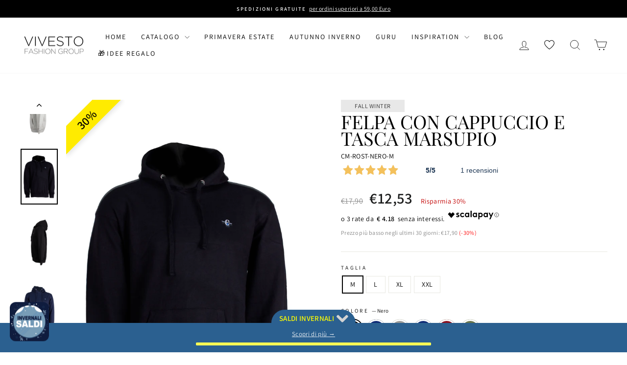

--- FILE ---
content_type: text/html; charset=utf-8
request_url: https://vivesto.it/products/felpa-con-cappuccio-e-tasca-marsupio
body_size: 94439
content:
<!doctype html>
<html class="no-js" lang="it" dir="ltr">
<head>
  <script>
  (function() {
      const currentUrl = window.location.href;

      if (currentUrl.includes("vivesto.it/collections/all?filter.p.m.sh_fields.stagione=Four+season&se_activity_id=")) {
          window.location.replace("https://vivesto.it/collections/all?filter.p.m.sh_fields.stagione=Four+season&filter.p.m.sh_fields.stagione=Fall+winter&sort_by=created-descending");
      }
  })();
  </script><!--Content in content_for_header -->
<!--LayoutHub-Embed--><link rel="stylesheet" type="text/css" href="data:text/css;base64," media="all">
<!--LH--><!--/LayoutHub-Embed--><script id="pandectes-rules">   /* PANDECTES-GDPR: DO NOT MODIFY AUTO GENERATED CODE OF THIS SCRIPT */      window.PandectesSettings = {"store":{"id":53421277337,"plan":"basic","theme":"Impulse - Aggiornamento","primaryLocale":"it","adminMode":false,"headless":false,"storefrontRootDomain":"","checkoutRootDomain":"","storefrontAccessToken":""},"tsPublished":1730710535,"declaration":{"showPurpose":false,"showProvider":false,"showDateGenerated":false},"language":{"languageMode":"Single","fallbackLanguage":"it","languageDetection":"browser","languagesSupported":[]},"texts":{"managed":{"headerText":{"it":"Rispettiamo la tua privacy"},"consentText":{"it":"Questo sito web utilizza i cookie per assicurarti la migliore esperienza."},"dismissButtonText":{"it":"Ok"},"linkText":{"it":"Scopri di più"},"imprintText":{"it":"Impronta"},"preferencesButtonText":{"it":"Preferenze"},"allowButtonText":{"it":"Accetto"},"denyButtonText":{"it":"Rifiuto"},"leaveSiteButtonText":{"it":"Lascia questo sito"},"cookiePolicyText":{"it":"Gestione dei Cookie"},"preferencesPopupTitleText":{"it":"Gestire le preferenze di consenso"},"preferencesPopupIntroText":{"it":"Utilizziamo i cookie per ottimizzare la funzionalità del sito Web, analizzare le prestazioni e fornire un'esperienza personalizzata all'utente. Alcuni cookie sono essenziali per il funzionamento e il corretto funzionamento del sito web. Questi cookie non possono essere disabilitati. In questa finestra puoi gestire le tue preferenze sui cookie."},"preferencesPopupCloseButtonText":{"it":"Chiudere"},"preferencesPopupAcceptAllButtonText":{"it":"Accettare tutti"},"preferencesPopupRejectAllButtonText":{"it":"Rifiuta tutto"},"preferencesPopupSaveButtonText":{"it":"Salva preferenze"},"accessSectionTitleText":{"it":"Portabilità dei dati"},"accessSectionParagraphText":{"it":"Hai il diritto di poter accedere ai tuoi dati in qualsiasi momento."},"rectificationSectionTitleText":{"it":"Rettifica dei dati"},"rectificationSectionParagraphText":{"it":"Hai il diritto di richiedere l'aggiornamento dei tuoi dati ogni volta che lo ritieni opportuno."},"erasureSectionTitleText":{"it":"Diritto all'oblio"},"erasureSectionParagraphText":{"it":"Hai il diritto di chiedere la cancellazione di tutti i tuoi dati. Dopodiché, non sarai più in grado di accedere al tuo account."},"declIntroText":{"it":"Utilizziamo i cookie per ottimizzare la funzionalità del sito Web, analizzare le prestazioni e fornire un&#39;esperienza personalizzata all&#39;utente. Alcuni cookie sono essenziali per far funzionare e funzionare correttamente il sito web. Questi cookie non possono essere disabilitati. In questa finestra puoi gestire le tue preferenze sui cookie."}},"categories":{"strictlyNecessaryCookiesTitleText":{"it":"Cookie strettamente necessari"},"functionalityCookiesTitleText":{"it":"Cookie funzionali"},"performanceCookiesTitleText":{"it":"Cookie di prestazione"},"targetingCookiesTitleText":{"it":"Cookie mirati"},"unclassifiedCookiesTitleText":{"it":"Cookie non classificati"},"strictlyNecessaryCookiesDescriptionText":{"it":"Questi cookie sono essenziali per consentirti di spostarti all'interno del sito Web e utilizzare le sue funzionalità, come l'accesso alle aree sicure del sito Web. Il sito web non può funzionare correttamente senza questi cookie."},"functionalityCookiesDescriptionText":{"it":"Questi cookie consentono al sito di fornire funzionalità e personalizzazione avanzate. Possono essere impostati da noi o da fornitori di terze parti i cui servizi abbiamo aggiunto alle nostre pagine. Se non consenti questi cookie, alcuni o tutti questi servizi potrebbero non funzionare correttamente."},"performanceCookiesDescriptionText":{"it":"Questi cookie ci consentono di monitorare e migliorare le prestazioni del nostro sito web. Ad esempio, ci consentono di contare le visite, identificare le sorgenti di traffico e vedere quali parti del sito sono più popolari."},"targetingCookiesDescriptionText":{"it":"Questi cookie possono essere impostati attraverso il nostro sito dai nostri partner pubblicitari. Possono essere utilizzati da tali società per creare un profilo dei tuoi interessi e mostrarti annunci pertinenti su altri siti. Non memorizzano direttamente informazioni personali, ma si basano sull'identificazione univoca del browser e del dispositivo Internet. Se non consenti questi cookie, sperimenterai pubblicità meno mirata."},"unclassifiedCookiesDescriptionText":{"it":"I cookie non classificati sono cookie che stiamo classificando insieme ai fornitori di cookie individuali."}},"auto":{"declName":{"it":"Nome"},"declPath":{"it":"Il percorso"},"declType":{"it":"Tipo"},"declDomain":{"it":"Dominio"},"declPurpose":{"it":"Scopo"},"declProvider":{"it":"Fornitore"},"declRetention":{"it":"Ritenzione"},"declFirstParty":{"it":"Prima parte"},"declThirdParty":{"it":"Terzo"},"declSeconds":{"it":"secondi"},"declMinutes":{"it":"minuti"},"declHours":{"it":"ore"},"declDays":{"it":"giorni"},"declMonths":{"it":"mesi"},"declYears":{"it":"anni"},"declSession":{"it":"Sessione"},"cookiesDetailsText":{"it":"Dettagli sui cookie"},"preferencesPopupAlwaysAllowedText":{"it":"sempre permesso"},"submitButton":{"it":"Invia"},"submittingButton":{"it":"Invio in corso..."},"cancelButton":{"it":"Annulla"},"guestsSupportInfoText":{"it":"Effettua il login con il tuo account cliente per procedere ulteriormente."},"guestsSupportEmailPlaceholder":{"it":"Indirizzo email"},"guestsSupportEmailValidationError":{"it":"L'email non è valida"},"guestsSupportEmailSuccessTitle":{"it":"Grazie per la vostra richiesta"},"guestsSupportEmailFailureTitle":{"it":"Si è verificato un problema"},"guestsSupportEmailSuccessMessage":{"it":"Se sei registrato come cliente di questo negozio, riceverai presto un'e-mail con le istruzioni su come procedere."},"guestsSupportEmailFailureMessage":{"it":"La tua richiesta non è stata inviata. Riprova e se il problema persiste, contatta il proprietario del negozio per assistenza."},"confirmationSuccessTitle":{"it":"La tua richiesta è verificata"},"confirmationFailureTitle":{"it":"Si è verificato un problema"},"confirmationSuccessMessage":{"it":"Ti risponderemo presto in merito alla tua richiesta."},"confirmationFailureMessage":{"it":"La tua richiesta non è stata verificata. Riprova e se il problema persiste, contatta il proprietario del negozio per assistenza"},"consentSectionTitleText":{"it":"Il tuo consenso ai cookie"},"consentSectionNoConsentText":{"it":"Non hai acconsentito alla politica sui cookie di questo sito."},"consentSectionConsentedText":{"it":"Hai acconsentito alla politica sui cookie di questo sito web su"},"consentStatus":{"it":"Preferenza di consenso"},"consentDate":{"it":"Data del consenso"},"consentId":{"it":"ID di consenso"},"consentSectionChangeConsentActionText":{"it":"Modifica la preferenza per il consenso"},"accessSectionGDPRRequestsActionText":{"it":"Richieste dell'interessato"},"accessSectionAccountInfoActionText":{"it":"Dati personali"},"accessSectionOrdersRecordsActionText":{"it":"Ordini"},"accessSectionDownloadReportActionText":{"it":"Scarica tutto"},"rectificationCommentPlaceholder":{"it":"Descrivi cosa vuoi che venga aggiornato"},"rectificationCommentValidationError":{"it":"Il commento è obbligatorio"},"rectificationSectionEditAccountActionText":{"it":"Richiedi un aggiornamento"},"erasureSectionRequestDeletionActionText":{"it":"Richiedi la cancellazione dei dati personali"}}},"library":{"previewMode":false,"fadeInTimeout":0,"defaultBlocked":7,"showLink":true,"showImprintLink":false,"showGoogleLink":false,"enabled":true,"cookie":{"name":"_pandectes_gdpr","expiryDays":365,"secure":true},"dismissOnScroll":false,"dismissOnWindowClick":false,"dismissOnTimeout":false,"palette":{"popup":{"background":"#F5F5F5","backgroundForCalculations":{"a":1,"b":245,"g":245,"r":245},"text":"#6A197D"},"button":{"background":"transparent","backgroundForCalculations":{"a":1,"b":176,"g":165,"r":255},"text":"#6A197D","textForCalculation":{"a":1,"b":125,"g":25,"r":106},"border":"#6A197D"}},"content":{"href":"https://vivesto.myshopify.com/policies/privacy-policy","close":"&#10005;","target":"","logo":""},"window":"<div role=\"dialog\" aria-live=\"polite\" aria-label=\"cookieconsent\" aria-describedby=\"cookieconsent:desc\" id=\"pandectes-banner\" class=\"cc-window-wrapper cc-bottom-center-wrapper\"><div class=\"pd-cookie-banner-window cc-window {{classes}}\"><!--googleoff: all-->{{children}}<!--googleon: all--></div></div>","compliance":{"opt-both":"<div class=\"cc-compliance cc-highlight\">{{deny}}{{allow}}</div>"},"type":"opt-both","layouts":{"basic":"{{messagelink}}{{compliance}}{{close}}"},"position":"bottom-center","theme":"wired","revokable":true,"animateRevokable":false,"static":false,"autoAttach":true,"hasTransition":true,"blacklistPage":[""]},"geolocation":{"brOnly":false,"caOnly":false,"euOnly":false},"dsr":{"guestsSupport":false,"accessSectionDownloadReportAuto":false},"banner":{"resetTs":1659350515,"extraCss":"        .cc-banner-logo {max-width: 24em!important;}    @media(min-width: 768px) {.cc-window.cc-floating{max-width: 24em!important;width: 24em!important;}}    .cc-message, .pd-cookie-banner-window .cc-header, .cc-logo {text-align: left}    .cc-window-wrapper{z-index: 2147483647;}    .cc-window{z-index: 2147483647;font-family: inherit;}    .pd-cookie-banner-window .cc-header{font-family: inherit;}    .pd-cp-ui{font-family: inherit; background-color: #F5F5F5;color:#6A197D;}    button.pd-cp-btn, a.pd-cp-btn{}    input + .pd-cp-preferences-slider{background-color: rgba(106, 25, 125, 0.3)}    .pd-cp-scrolling-section::-webkit-scrollbar{background-color: rgba(106, 25, 125, 0.3)}    input:checked + .pd-cp-preferences-slider{background-color: rgba(106, 25, 125, 1)}    .pd-cp-scrolling-section::-webkit-scrollbar-thumb {background-color: rgba(106, 25, 125, 1)}    .pd-cp-ui-close{color:#6A197D;}    .pd-cp-preferences-slider:before{background-color: #F5F5F5}    .pd-cp-title:before {border-color: #6A197D!important}    .pd-cp-preferences-slider{background-color:#6A197D}    .pd-cp-toggle{color:#6A197D!important}    @media(max-width:699px) {.pd-cp-ui-close-top svg {fill: #6A197D}}    .pd-cp-toggle:hover,.pd-cp-toggle:visited,.pd-cp-toggle:active{color:#6A197D!important}    .pd-cookie-banner-window {box-shadow: 0 0 18px rgb(0 0 0 / 20%);}  ","customJavascript":null,"showPoweredBy":false,"hybridStrict":false,"cookiesBlockedByDefault":"7","isActive":true,"implicitSavePreferences":false,"cookieIcon":false,"blockBots":false,"showCookiesDetails":true,"hasTransition":true,"blockingPage":false,"showOnlyLandingPage":false,"leaveSiteUrl":"https://www.google.com","linkRespectStoreLang":false},"cookies":{"0":[{"name":"cart_currency","type":"http","domain":"vivesto.it","path":"/","provider":"Shopify","firstParty":true,"retention":"14 day(s)","expires":14,"unit":"declDays","purpose":{"it":"Il cookie è necessario per il checkout sicuro e la funzione di pagamento sul sito web. Questa funzione è fornita da shopify.com."}},{"name":"_tracking_consent","type":"http","domain":".vivesto.it","path":"/","provider":"Shopify","firstParty":true,"retention":"1 year(s)","expires":1,"unit":"declYears","purpose":{"it":"Preferenze di monitoraggio."}},{"name":"secure_customer_sig","type":"http","domain":"vivesto.it","path":"/","provider":"Shopify","firstParty":true,"retention":"1 year(s)","expires":1,"unit":"declYears","purpose":{"it":"Utilizzato in connessione con l'accesso del cliente."}},{"name":"keep_alive","type":"http","domain":"vivesto.it","path":"/","provider":"Shopify","firstParty":true,"retention":"14 day(s)","expires":14,"unit":"declDays","purpose":{"it":"Utilizzato in connessione con la localizzazione dell'acquirente."}},{"name":"_secure_session_id","type":"http","domain":"vivesto.it","path":"/","provider":"Shopify","firstParty":true,"retention":"24 hour(s)","expires":24,"unit":"declHours","purpose":{"it":"Utilizzato in connessione con la navigazione attraverso una vetrina."}}],"1":[{"name":"_shopify_sa_p","type":"http","domain":".vivesto.it","path":"/","provider":"Shopify","firstParty":true,"retention":"30 minute(s)","expires":30,"unit":"declMinutes","purpose":{"it":"Analisi di Shopify relative a marketing e referral."}},{"name":"_shopify_sa_t","type":"http","domain":".vivesto.it","path":"/","provider":"Shopify","firstParty":true,"retention":"30 minute(s)","expires":30,"unit":"declMinutes","purpose":{"it":"Analisi di Shopify relative a marketing e referral."}},{"name":"_shopify_s","type":"http","domain":".vivesto.it","path":"/","provider":"Shopify","firstParty":true,"retention":"30 minute(s)","expires":30,"unit":"declMinutes","purpose":{"it":"Analisi di Shopify."}},{"name":"_landing_page","type":"http","domain":".vivesto.it","path":"/","provider":"Shopify","firstParty":true,"retention":"14 day(s)","expires":14,"unit":"declDays","purpose":{"it":"Tiene traccia delle pagine di destinazione."}},{"name":"_y","type":"http","domain":".vivesto.it","path":"/","provider":"Shopify","firstParty":true,"retention":"1 year(s)","expires":1,"unit":"declYears","purpose":{"it":"Analisi di Shopify."}},{"name":"_s","type":"http","domain":".vivesto.it","path":"/","provider":"Shopify","firstParty":true,"retention":"30 minute(s)","expires":30,"unit":"declMinutes","purpose":{"it":"Analisi di Shopify."}},{"name":"_orig_referrer","type":"http","domain":".vivesto.it","path":"/","provider":"Shopify","firstParty":true,"retention":"14 day(s)","expires":14,"unit":"declDays","purpose":{"it":"Tiene traccia delle pagine di destinazione."}},{"name":"_shopify_y","type":"http","domain":".vivesto.it","path":"/","provider":"Shopify","firstParty":true,"retention":"1 year(s)","expires":1,"unit":"declYears","purpose":{"it":"Analisi di Shopify."}}],"2":[{"name":"_ga","type":"http","domain":".vivesto.it","path":"/","provider":"Google","firstParty":true,"retention":"1 year(s)","expires":1,"unit":"declYears","purpose":{"it":"Il cookie è impostato da Google Analytics con funzionalità sconosciuta"}},{"name":"_gat","type":"http","domain":".vivesto.it","path":"/","provider":"Google","firstParty":true,"retention":"12 second(s)","expires":12,"unit":"declSeconds","purpose":{"it":"Il cookie viene inserito da Google Analytics per filtrare le richieste dai bot."}},{"name":"_gid","type":"http","domain":".vivesto.it","path":"/","provider":"Google","firstParty":true,"retention":"24 hour(s)","expires":24,"unit":"declHours","purpose":{"it":"Il cookie viene inserito da Google Analytics per contare e tenere traccia delle visualizzazioni di pagina."}}],"4":[{"name":"_gcl_au","type":"http","domain":".vivesto.it","path":"/","provider":"Google","firstParty":true,"retention":"90 day(s)","expires":90,"unit":"declDays","purpose":{"it":"Il cookie viene inserito da Google Tag Manager per monitorare le conversioni."}},{"name":"_fbp","type":"http","domain":".vivesto.it","path":"/","provider":"Facebook","firstParty":true,"retention":"90 day(s)","expires":90,"unit":"declDays","purpose":{"it":"Il cookie viene inserito da Facebook per tracciare le visite attraverso i siti web."}}],"8":[{"name":"wisepops_session","type":"http","domain":".vivesto.it","path":"/","provider":"Unknown","firstParty":true,"retention":"Session","expires":0,"unit":"declSeconds","purpose":{"it":""}},{"name":"wisepops_visits","type":"http","domain":".vivesto.it","path":"/","provider":"Unknown","firstParty":true,"retention":"1 year(s)","expires":1,"unit":"declYears","purpose":{"it":""}},{"name":"wisepops","type":"http","domain":".vivesto.it","path":"/","provider":"Unknown","firstParty":true,"retention":"1 year(s)","expires":1,"unit":"declYears","purpose":{"it":""}},{"name":"wisepops_activity_session","type":"http","domain":"vivesto.it","path":"/","provider":"Unknown","firstParty":true,"retention":"Session","expires":0,"unit":"declSeconds","purpose":{"it":""}},{"name":"_gat_gtag_UA_228295176_1","type":"http","domain":".vivesto.it","path":"/","provider":"Unknown","firstParty":true,"retention":"13 second(s)","expires":13,"unit":"declSeconds","purpose":{"it":""}},{"name":"localization","type":"http","domain":"vivesto.it","path":"/","provider":"Unknown","firstParty":true,"retention":"14 day(s)","expires":14,"unit":"declDays","purpose":{"it":""}}]},"blocker":{"isActive":false,"googleConsentMode":{"id":"","analyticsId":"","adwordsId":"","isActive":false,"adStorageCategory":4,"analyticsStorageCategory":2,"personalizationStorageCategory":1,"functionalityStorageCategory":1,"customEvent":true,"securityStorageCategory":0,"redactData":true,"urlPassthrough":false},"facebookPixel":{"id":"","isActive":false,"ldu":false},"microsoft":{},"rakuten":{"isActive":false,"cmp":false,"ccpa":false},"defaultBlocked":7,"patterns":{"whiteList":[],"blackList":{"1":[],"2":[],"4":[],"8":[]},"iframesWhiteList":[],"iframesBlackList":{"1":[],"2":[],"4":[],"8":[]},"beaconsWhiteList":[],"beaconsBlackList":{"1":[],"2":[],"4":[],"8":[]}}}}      !function(){"use strict";window.PandectesRules=window.PandectesRules||{},window.PandectesRules.manualBlacklist={1:[],2:[],4:[]},window.PandectesRules.blacklistedIFrames={1:[],2:[],4:[]},window.PandectesRules.blacklistedCss={1:[],2:[],4:[]},window.PandectesRules.blacklistedBeacons={1:[],2:[],4:[]};var e="javascript/blocked";function t(e){return new RegExp(e.replace(/[/\\.+?$()]/g,"\\$&").replace("*","(.*)"))}var n=function(e){var t=arguments.length>1&&void 0!==arguments[1]?arguments[1]:"log";new URLSearchParams(window.location.search).get("log")&&console[t]("PandectesRules: ".concat(e))};function a(e){var t=document.createElement("script");t.async=!0,t.src=e,document.head.appendChild(t)}function r(e,t){var n=Object.keys(e);if(Object.getOwnPropertySymbols){var a=Object.getOwnPropertySymbols(e);t&&(a=a.filter((function(t){return Object.getOwnPropertyDescriptor(e,t).enumerable}))),n.push.apply(n,a)}return n}function o(e){for(var t=1;t<arguments.length;t++){var n=null!=arguments[t]?arguments[t]:{};t%2?r(Object(n),!0).forEach((function(t){s(e,t,n[t])})):Object.getOwnPropertyDescriptors?Object.defineProperties(e,Object.getOwnPropertyDescriptors(n)):r(Object(n)).forEach((function(t){Object.defineProperty(e,t,Object.getOwnPropertyDescriptor(n,t))}))}return e}function i(e){var t=function(e,t){if("object"!=typeof e||!e)return e;var n=e[Symbol.toPrimitive];if(void 0!==n){var a=n.call(e,t||"default");if("object"!=typeof a)return a;throw new TypeError("@@toPrimitive must return a primitive value.")}return("string"===t?String:Number)(e)}(e,"string");return"symbol"==typeof t?t:t+""}function s(e,t,n){return(t=i(t))in e?Object.defineProperty(e,t,{value:n,enumerable:!0,configurable:!0,writable:!0}):e[t]=n,e}function c(e,t){return function(e){if(Array.isArray(e))return e}(e)||function(e,t){var n=null==e?null:"undefined"!=typeof Symbol&&e[Symbol.iterator]||e["@@iterator"];if(null!=n){var a,r,o,i,s=[],c=!0,l=!1;try{if(o=(n=n.call(e)).next,0===t){if(Object(n)!==n)return;c=!1}else for(;!(c=(a=o.call(n)).done)&&(s.push(a.value),s.length!==t);c=!0);}catch(e){l=!0,r=e}finally{try{if(!c&&null!=n.return&&(i=n.return(),Object(i)!==i))return}finally{if(l)throw r}}return s}}(e,t)||d(e,t)||function(){throw new TypeError("Invalid attempt to destructure non-iterable instance.\nIn order to be iterable, non-array objects must have a [Symbol.iterator]() method.")}()}function l(e){return function(e){if(Array.isArray(e))return u(e)}(e)||function(e){if("undefined"!=typeof Symbol&&null!=e[Symbol.iterator]||null!=e["@@iterator"])return Array.from(e)}(e)||d(e)||function(){throw new TypeError("Invalid attempt to spread non-iterable instance.\nIn order to be iterable, non-array objects must have a [Symbol.iterator]() method.")}()}function d(e,t){if(e){if("string"==typeof e)return u(e,t);var n=Object.prototype.toString.call(e).slice(8,-1);return"Object"===n&&e.constructor&&(n=e.constructor.name),"Map"===n||"Set"===n?Array.from(e):"Arguments"===n||/^(?:Ui|I)nt(?:8|16|32)(?:Clamped)?Array$/.test(n)?u(e,t):void 0}}function u(e,t){(null==t||t>e.length)&&(t=e.length);for(var n=0,a=new Array(t);n<t;n++)a[n]=e[n];return a}var f=window.PandectesRulesSettings||window.PandectesSettings,g=!(void 0===window.dataLayer||!Array.isArray(window.dataLayer)||!window.dataLayer.some((function(e){return"pandectes_full_scan"===e.event}))),p=function(){var e,t=arguments.length>0&&void 0!==arguments[0]?arguments[0]:"_pandectes_gdpr",n=("; "+document.cookie).split("; "+t+"=");if(n.length<2)e={};else{var a=n.pop().split(";");e=window.atob(a.shift())}var r=function(e){try{return JSON.parse(e)}catch(e){return!1}}(e);return!1!==r?r:e}(),h=f.banner.isActive,y=f.blocker,v=y.defaultBlocked,w=y.patterns,m=p&&null!==p.preferences&&void 0!==p.preferences?p.preferences:null,b=g?0:h?null===m?v:m:0,k={1:!(1&b),2:!(2&b),4:!(4&b)},_=w.blackList,S=w.whiteList,L=w.iframesBlackList,C=w.iframesWhiteList,P=w.beaconsBlackList,A=w.beaconsWhiteList,O={blackList:[],whiteList:[],iframesBlackList:{1:[],2:[],4:[],8:[]},iframesWhiteList:[],beaconsBlackList:{1:[],2:[],4:[],8:[]},beaconsWhiteList:[]};[1,2,4].map((function(e){var n;k[e]||((n=O.blackList).push.apply(n,l(_[e].length?_[e].map(t):[])),O.iframesBlackList[e]=L[e].length?L[e].map(t):[],O.beaconsBlackList[e]=P[e].length?P[e].map(t):[])})),O.whiteList=S.length?S.map(t):[],O.iframesWhiteList=C.length?C.map(t):[],O.beaconsWhiteList=A.length?A.map(t):[];var E={scripts:[],iframes:{1:[],2:[],4:[]},beacons:{1:[],2:[],4:[]},css:{1:[],2:[],4:[]}},I=function(t,n){return t&&(!n||n!==e)&&(!O.blackList||O.blackList.some((function(e){return e.test(t)})))&&(!O.whiteList||O.whiteList.every((function(e){return!e.test(t)})))},B=function(e,t){var n=O.iframesBlackList[t],a=O.iframesWhiteList;return e&&(!n||n.some((function(t){return t.test(e)})))&&(!a||a.every((function(t){return!t.test(e)})))},j=function(e,t){var n=O.beaconsBlackList[t],a=O.beaconsWhiteList;return e&&(!n||n.some((function(t){return t.test(e)})))&&(!a||a.every((function(t){return!t.test(e)})))},T=new MutationObserver((function(e){for(var t=0;t<e.length;t++)for(var n=e[t].addedNodes,a=0;a<n.length;a++){var r=n[a],o=r.dataset&&r.dataset.cookiecategory;if(1===r.nodeType&&"LINK"===r.tagName){var i=r.dataset&&r.dataset.href;if(i&&o)switch(o){case"functionality":case"C0001":E.css[1].push(i);break;case"performance":case"C0002":E.css[2].push(i);break;case"targeting":case"C0003":E.css[4].push(i)}}}})),R=new MutationObserver((function(t){for(var a=0;a<t.length;a++)for(var r=t[a].addedNodes,o=function(){var t=r[i],a=t.src||t.dataset&&t.dataset.src,o=t.dataset&&t.dataset.cookiecategory;if(1===t.nodeType&&"IFRAME"===t.tagName){if(a){var s=!1;B(a,1)||"functionality"===o||"C0001"===o?(s=!0,E.iframes[1].push(a)):B(a,2)||"performance"===o||"C0002"===o?(s=!0,E.iframes[2].push(a)):(B(a,4)||"targeting"===o||"C0003"===o)&&(s=!0,E.iframes[4].push(a)),s&&(t.removeAttribute("src"),t.setAttribute("data-src",a))}}else if(1===t.nodeType&&"IMG"===t.tagName){if(a){var c=!1;j(a,1)?(c=!0,E.beacons[1].push(a)):j(a,2)?(c=!0,E.beacons[2].push(a)):j(a,4)&&(c=!0,E.beacons[4].push(a)),c&&(t.removeAttribute("src"),t.setAttribute("data-src",a))}}else if(1===t.nodeType&&"SCRIPT"===t.tagName){var l=t.type,d=!1;if(I(a,l)?(n("rule blocked: ".concat(a)),d=!0):a&&o?n("manually blocked @ ".concat(o,": ").concat(a)):o&&n("manually blocked @ ".concat(o,": inline code")),d){E.scripts.push([t,l]),t.type=e;t.addEventListener("beforescriptexecute",(function n(a){t.getAttribute("type")===e&&a.preventDefault(),t.removeEventListener("beforescriptexecute",n)})),t.parentElement&&t.parentElement.removeChild(t)}}},i=0;i<r.length;i++)o()})),D=document.createElement,x={src:Object.getOwnPropertyDescriptor(HTMLScriptElement.prototype,"src"),type:Object.getOwnPropertyDescriptor(HTMLScriptElement.prototype,"type")};window.PandectesRules.unblockCss=function(e){var t=E.css[e]||[];t.length&&n("Unblocking CSS for ".concat(e)),t.forEach((function(e){var t=document.querySelector('link[data-href^="'.concat(e,'"]'));t.removeAttribute("data-href"),t.href=e})),E.css[e]=[]},window.PandectesRules.unblockIFrames=function(e){var t=E.iframes[e]||[];t.length&&n("Unblocking IFrames for ".concat(e)),O.iframesBlackList[e]=[],t.forEach((function(e){var t=document.querySelector('iframe[data-src^="'.concat(e,'"]'));t.removeAttribute("data-src"),t.src=e})),E.iframes[e]=[]},window.PandectesRules.unblockBeacons=function(e){var t=E.beacons[e]||[];t.length&&n("Unblocking Beacons for ".concat(e)),O.beaconsBlackList[e]=[],t.forEach((function(e){var t=document.querySelector('img[data-src^="'.concat(e,'"]'));t.removeAttribute("data-src"),t.src=e})),E.beacons[e]=[]},window.PandectesRules.unblockInlineScripts=function(e){var t=1===e?"functionality":2===e?"performance":"targeting",a=document.querySelectorAll('script[type="javascript/blocked"][data-cookiecategory="'.concat(t,'"]'));n("unblockInlineScripts: ".concat(a.length," in ").concat(t)),a.forEach((function(e){var t=document.createElement("script");t.type="text/javascript",e.hasAttribute("src")?t.src=e.getAttribute("src"):t.textContent=e.textContent,document.head.appendChild(t),e.parentNode.removeChild(e)}))},window.PandectesRules.unblockInlineCss=function(e){var t=1===e?"functionality":2===e?"performance":"targeting",a=document.querySelectorAll('link[data-cookiecategory="'.concat(t,'"]'));n("unblockInlineCss: ".concat(a.length," in ").concat(t)),a.forEach((function(e){e.href=e.getAttribute("data-href")}))},window.PandectesRules.unblock=function(e){e.length<1?(O.blackList=[],O.whiteList=[],O.iframesBlackList=[],O.iframesWhiteList=[]):(O.blackList&&(O.blackList=O.blackList.filter((function(t){return e.every((function(e){return"string"==typeof e?!t.test(e):e instanceof RegExp?t.toString()!==e.toString():void 0}))}))),O.whiteList&&(O.whiteList=[].concat(l(O.whiteList),l(e.map((function(e){if("string"==typeof e){var n=".*"+t(e)+".*";if(O.whiteList.every((function(e){return e.toString()!==n.toString()})))return new RegExp(n)}else if(e instanceof RegExp&&O.whiteList.every((function(t){return t.toString()!==e.toString()})))return e;return null})).filter(Boolean)))));var a=0;l(E.scripts).forEach((function(e,t){var n=c(e,2),r=n[0],o=n[1];if(function(e){var t=e.getAttribute("src");return O.blackList&&O.blackList.every((function(e){return!e.test(t)}))||O.whiteList&&O.whiteList.some((function(e){return e.test(t)}))}(r)){for(var i=document.createElement("script"),s=0;s<r.attributes.length;s++){var l=r.attributes[s];"src"!==l.name&&"type"!==l.name&&i.setAttribute(l.name,r.attributes[s].value)}i.setAttribute("src",r.src),i.setAttribute("type",o||"application/javascript"),document.head.appendChild(i),E.scripts.splice(t-a,1),a++}})),0==O.blackList.length&&0===O.iframesBlackList[1].length&&0===O.iframesBlackList[2].length&&0===O.iframesBlackList[4].length&&0===O.beaconsBlackList[1].length&&0===O.beaconsBlackList[2].length&&0===O.beaconsBlackList[4].length&&(n("Disconnecting observers"),R.disconnect(),T.disconnect())};var N=f.store,U=N.adminMode,z=N.headless,M=N.storefrontRootDomain,q=N.checkoutRootDomain,F=N.storefrontAccessToken,W=f.banner.isActive,H=f.blocker.defaultBlocked;W&&function(e){if(window.Shopify&&window.Shopify.customerPrivacy)e();else{var t=null;window.Shopify&&window.Shopify.loadFeatures&&window.Shopify.trackingConsent?e():t=setInterval((function(){window.Shopify&&window.Shopify.loadFeatures&&(clearInterval(t),window.Shopify.loadFeatures([{name:"consent-tracking-api",version:"0.1"}],(function(t){t?n("Shopify.customerPrivacy API - failed to load"):(n("shouldShowBanner() -> ".concat(window.Shopify.trackingConsent.shouldShowBanner()," | saleOfDataRegion() -> ").concat(window.Shopify.trackingConsent.saleOfDataRegion())),e())})))}),10)}}((function(){!function(){var e=window.Shopify.trackingConsent;if(!1!==e.shouldShowBanner()||null!==m||7!==H)try{var t=U&&!(window.Shopify&&window.Shopify.AdminBarInjector),a={preferences:!(1&b)||g||t,analytics:!(2&b)||g||t,marketing:!(4&b)||g||t};z&&(a.headlessStorefront=!0,a.storefrontRootDomain=null!=M&&M.length?M:window.location.hostname,a.checkoutRootDomain=null!=q&&q.length?q:"checkout.".concat(window.location.hostname),a.storefrontAccessToken=null!=F&&F.length?F:""),e.firstPartyMarketingAllowed()===a.marketing&&e.analyticsProcessingAllowed()===a.analytics&&e.preferencesProcessingAllowed()===a.preferences||e.setTrackingConsent(a,(function(e){e&&e.error?n("Shopify.customerPrivacy API - failed to setTrackingConsent"):n("setTrackingConsent(".concat(JSON.stringify(a),")"))}))}catch(e){n("Shopify.customerPrivacy API - exception")}}(),function(){if(z){var e=window.Shopify.trackingConsent,t=e.currentVisitorConsent();if(navigator.globalPrivacyControl&&""===t.sale_of_data){var a={sale_of_data:!1,headlessStorefront:!0};a.storefrontRootDomain=null!=M&&M.length?M:window.location.hostname,a.checkoutRootDomain=null!=q&&q.length?q:"checkout.".concat(window.location.hostname),a.storefrontAccessToken=null!=F&&F.length?F:"",e.setTrackingConsent(a,(function(e){e&&e.error?n("Shopify.customerPrivacy API - failed to setTrackingConsent({".concat(JSON.stringify(a),")")):n("setTrackingConsent(".concat(JSON.stringify(a),")"))}))}}}()}));var G=["AT","BE","BG","HR","CY","CZ","DK","EE","FI","FR","DE","GR","HU","IE","IT","LV","LT","LU","MT","NL","PL","PT","RO","SK","SI","ES","SE","GB","LI","NO","IS"],J=f.banner,V=J.isActive,K=J.hybridStrict,$=f.geolocation,Y=$.caOnly,Z=void 0!==Y&&Y,Q=$.euOnly,X=void 0!==Q&&Q,ee=$.brOnly,te=void 0!==ee&&ee,ne=$.jpOnly,ae=void 0!==ne&&ne,re=$.thOnly,oe=void 0!==re&&re,ie=$.chOnly,se=void 0!==ie&&ie,ce=$.zaOnly,le=void 0!==ce&&ce,de=$.canadaOnly,ue=void 0!==de&&de,fe=$.globalVisibility,ge=void 0===fe||fe,pe=f.blocker,he=pe.defaultBlocked,ye=void 0===he?7:he,ve=pe.googleConsentMode,we=ve.isActive,me=ve.customEvent,be=ve.id,ke=void 0===be?"":be,_e=ve.analyticsId,Se=void 0===_e?"":_e,Le=ve.adwordsId,Ce=void 0===Le?"":Le,Pe=ve.redactData,Ae=ve.urlPassthrough,Oe=ve.adStorageCategory,Ee=ve.analyticsStorageCategory,Ie=ve.functionalityStorageCategory,Be=ve.personalizationStorageCategory,je=ve.securityStorageCategory,Te=ve.dataLayerProperty,Re=void 0===Te?"dataLayer":Te,De=ve.waitForUpdate,xe=void 0===De?0:De,Ne=ve.useNativeChannel,Ue=void 0!==Ne&&Ne;function ze(){window[Re].push(arguments)}window[Re]=window[Re]||[];var Me,qe,Fe={hasInitialized:!1,useNativeChannel:!1,ads_data_redaction:!1,url_passthrough:!1,data_layer_property:"dataLayer",storage:{ad_storage:"granted",ad_user_data:"granted",ad_personalization:"granted",analytics_storage:"granted",functionality_storage:"granted",personalization_storage:"granted",security_storage:"granted"}};if(V&&we){var We=ye&Oe?"denied":"granted",He=ye&Ee?"denied":"granted",Ge=ye&Ie?"denied":"granted",Je=ye&Be?"denied":"granted",Ve=ye&je?"denied":"granted";Fe.hasInitialized=!0,Fe.useNativeChannel=Ue,Fe.url_passthrough=Ae,Fe.ads_data_redaction="denied"===We&&Pe,Fe.storage.ad_storage=We,Fe.storage.ad_user_data=We,Fe.storage.ad_personalization=We,Fe.storage.analytics_storage=He,Fe.storage.functionality_storage=Ge,Fe.storage.personalization_storage=Je,Fe.storage.security_storage=Ve,Fe.data_layer_property=Re||"dataLayer",Fe.ads_data_redaction&&ze("set","ads_data_redaction",Fe.ads_data_redaction),Fe.url_passthrough&&ze("set","url_passthrough",Fe.url_passthrough),function(){!1===Ue?console.log("Pandectes: Google Consent Mode (av2)"):console.log("Pandectes: Google Consent Mode (av2nc)");var e=b!==ye?{wait_for_update:xe||500}:xe?{wait_for_update:xe}:{};ge&&!K?ze("consent","default",o(o({},Fe.storage),e)):(ze("consent","default",o(o(o({},Fe.storage),e),{},{region:[].concat(l(X||K?G:[]),l(Z&&!K?["US-CA","US-VA","US-CT","US-UT","US-CO"]:[]),l(te&&!K?["BR"]:[]),l(ae&&!K?["JP"]:[]),l(ue&&!K?["CA"]:[]),l(oe&&!K?["TH"]:[]),l(se&&!K?["CH"]:[]),l(le&&!K?["ZA"]:[]))})),ze("consent","default",{ad_storage:"granted",ad_user_data:"granted",ad_personalization:"granted",analytics_storage:"granted",functionality_storage:"granted",personalization_storage:"granted",security_storage:"granted"}));if(null!==m){var t=b&Oe?"denied":"granted",n=b&Ee?"denied":"granted",r=b&Ie?"denied":"granted",i=b&Be?"denied":"granted",s=b&je?"denied":"granted";Fe.storage.ad_storage=t,Fe.storage.ad_user_data=t,Fe.storage.ad_personalization=t,Fe.storage.analytics_storage=n,Fe.storage.functionality_storage=r,Fe.storage.personalization_storage=i,Fe.storage.security_storage=s,ze("consent","update",Fe.storage)}(ke.length||Se.length||Ce.length)&&(window[Fe.data_layer_property].push({"pandectes.start":(new Date).getTime(),event:"pandectes-rules.min.js"}),(Se.length||Ce.length)&&ze("js",new Date));var c="https://www.googletagmanager.com";if(ke.length){var d=ke.split(",");window[Fe.data_layer_property].push({"gtm.start":(new Date).getTime(),event:"gtm.js"});for(var u=0;u<d.length;u++){var f="dataLayer"!==Fe.data_layer_property?"&l=".concat(Fe.data_layer_property):"";a("".concat(c,"/gtm.js?id=").concat(d[u].trim()).concat(f))}}if(Se.length)for(var g=Se.split(","),p=0;p<g.length;p++){var h=g[p].trim();h.length&&(a("".concat(c,"/gtag/js?id=").concat(h)),ze("config",h,{send_page_view:!1}))}if(Ce.length)for(var y=Ce.split(","),v=0;v<y.length;v++){var w=y[v].trim();w.length&&(a("".concat(c,"/gtag/js?id=").concat(w)),ze("config",w,{allow_enhanced_conversions:!0}))}}()}V&&me&&(qe={event:"Pandectes_Consent_Update",pandectes_status:7===(Me=b)?"deny":0===Me?"allow":"mixed",pandectes_categories:{C0000:"allow",C0001:k[1]?"allow":"deny",C0002:k[2]?"allow":"deny",C0003:k[4]?"allow":"deny"}},window[Re].push(qe),null!==m&&function(e){if(window.Shopify&&window.Shopify.analytics)e();else{var t=null;window.Shopify&&window.Shopify.analytics?e():t=setInterval((function(){window.Shopify&&window.Shopify.analytics&&(clearInterval(t),e())}),10)}}((function(){console.log("publishing Web Pixels API custom event"),window.Shopify.analytics.publish("Pandectes_Consent_Update",qe)})));var Ke=f.blocker,$e=Ke.klaviyoIsActive,Ye=Ke.googleConsentMode.adStorageCategory;$e&&window.addEventListener("PandectesEvent_OnConsent",(function(e){var t=e.detail.preferences;if(null!=t){var n=t&Ye?"denied":"granted";void 0!==window.klaviyo&&window.klaviyo.isIdentified()&&window.klaviyo.push(["identify",{ad_personalization:n,ad_user_data:n}])}})),f.banner.revokableTrigger&&window.addEventListener("PandectesEvent_OnInitialize",(function(){document.querySelectorAll('[href*="#reopenBanner"]').forEach((function(e){e.onclick=function(e){e.preventDefault(),window.Pandectes.fn.revokeConsent()}}))}));var Ze=f.banner.isActive,Qe=f.blocker,Xe=Qe.defaultBlocked,et=void 0===Xe?7:Xe,tt=Qe.microsoft,nt=tt.isActive,at=tt.uetTags,rt=tt.dataLayerProperty,ot=void 0===rt?"uetq":rt,it={hasInitialized:!1,data_layer_property:"uetq",storage:{ad_storage:"granted"}};if(window[ot]=window[ot]||[],nt&&ft("_uetmsdns","1",365),Ze&&nt){var st=4&et?"denied":"granted";if(it.hasInitialized=!0,it.storage.ad_storage=st,window[ot].push("consent","default",it.storage),"granted"==st&&(ft("_uetmsdns","0",365),console.log("setting cookie")),null!==m){var ct=4&b?"denied":"granted";it.storage.ad_storage=ct,window[ot].push("consent","update",it.storage),"granted"===ct&&ft("_uetmsdns","0",365)}if(at.length)for(var lt=at.split(","),dt=0;dt<lt.length;dt++)lt[dt].trim().length&&ut(lt[dt])}function ut(e){var t=document.createElement("script");t.type="text/javascript",t.src="//bat.bing.com/bat.js",t.onload=function(){var t={ti:e};t.q=window.uetq,window.uetq=new UET(t),window.uetq.push("consent","default",{ad_storage:"denied"}),window[ot].push("pageLoad")},document.head.appendChild(t)}function ft(e,t,n){var a=new Date;a.setTime(a.getTime()+24*n*60*60*1e3);var r="expires="+a.toUTCString();document.cookie="".concat(e,"=").concat(t,"; ").concat(r,"; path=/; secure; samesite=strict")}window.PandectesRules.gcm=Fe;var gt=f.banner.isActive,pt=f.blocker.isActive;n("Prefs: ".concat(b," | Banner: ").concat(gt?"on":"off"," | Blocker: ").concat(pt?"on":"off"));var ht=null===m&&/\/checkouts\//.test(window.location.pathname);0!==b&&!1===g&&pt&&!ht&&(n("Blocker will execute"),document.createElement=function(){for(var t=arguments.length,n=new Array(t),a=0;a<t;a++)n[a]=arguments[a];if("script"!==n[0].toLowerCase())return D.bind?D.bind(document).apply(void 0,n):D;var r=D.bind(document).apply(void 0,n);try{Object.defineProperties(r,{src:o(o({},x.src),{},{set:function(t){I(t,r.type)&&x.type.set.call(this,e),x.src.set.call(this,t)}}),type:o(o({},x.type),{},{get:function(){var t=x.type.get.call(this);return t===e||I(this.src,t)?null:t},set:function(t){var n=I(r.src,r.type)?e:t;x.type.set.call(this,n)}})}),r.setAttribute=function(t,n){if("type"===t){var a=I(r.src,r.type)?e:n;x.type.set.call(r,a)}else"src"===t?(I(n,r.type)&&x.type.set.call(r,e),x.src.set.call(r,n)):HTMLScriptElement.prototype.setAttribute.call(r,t,n)}}catch(e){console.warn("Yett: unable to prevent script execution for script src ",r.src,".\n",'A likely cause would be because you are using a third-party browser extension that monkey patches the "document.createElement" function.')}return r},R.observe(document.documentElement,{childList:!0,subtree:!0}),T.observe(document.documentElement,{childList:!0,subtree:!0}))}();
</script>
  <script>
  let url = window.location.href;
  if (url.includes('vivesto.it/collections/maglieria?se_activity_id=')) {
    location.href = '/collections/all?filter.p.m.sh_fields.stagione=Fall+winter&sort_by=best-selling&utm_campaign=Contro+il+freddo+vero%2C+scegli+il+caldo+pi%C3%B9+giusto.+Scopri+i+SALDI+sui+nostri+capi+pi%C3%B9+caldi%21_201337831767&utm_medium=email&utm_source=shopify_email';
  }
  </script>
  
	
	
  <meta charset="utf-8">
  <meta http-equiv="X-UA-Compatible" content="IE=edge,chrome=1">
  <meta name="viewport" content="width=device-width,initial-scale=1">
  <meta name="theme-color" content="#000000">
  <link rel="canonical" href="https://vivesto.it/products/felpa-con-cappuccio-e-tasca-marsupio">
  <link rel="preconnect" href="https://cdn.shopify.com" crossorigin>
  <link rel="preconnect" href="https://fonts.shopifycdn.com" crossorigin>
  <link rel="dns-prefetch" href="https://productreviews.shopifycdn.com">
  <link rel="dns-prefetch" href="https://ajax.googleapis.com">
  <link rel="dns-prefetch" href="https://maps.googleapis.com">
  <link rel="dns-prefetch" href="https://maps.gstatic.com"><link rel="shortcut icon" href="//vivesto.it/cdn/shop/files/logo-vivesto--500x500_32x32.png?v=1618581329" type="image/png" /><title>Felpa con cappuccio e tasca marsupio
&ndash; Vivesto | Abbigliamento Uomo
</title>
<meta name="description" content="Coveri Contemporary Special Edition. Felpa uomo full zip con cappuccio. Realizzata in misto cotone, grande stampa sul petto a contrasto. Costina ai polsi e al fondo. Tasca a marsupio sul fondo con logo applicato.. Composizione: 60% cotone 40% poliestere."><meta property="og:site_name" content="Vivesto | Abbigliamento Uomo">
  <meta property="og:url" content="https://vivesto.it/products/felpa-con-cappuccio-e-tasca-marsupio">
  <meta property="og:title" content="Felpa con cappuccio e tasca marsupio">
  <meta property="og:type" content="product">
  <meta property="og:description" content="Coveri Contemporary Special Edition. Felpa uomo full zip con cappuccio. Realizzata in misto cotone, grande stampa sul petto a contrasto. Costina ai polsi e al fondo. Tasca a marsupio sul fondo con logo applicato.. Composizione: 60% cotone 40% poliestere."><meta property="og:image" content="http://vivesto.it/cdn/shop/products/CM-ROST_GRIGIO.jpg?v=1664265268">
    <meta property="og:image:secure_url" content="https://vivesto.it/cdn/shop/products/CM-ROST_GRIGIO.jpg?v=1664265268">
    <meta property="og:image:width" content="3456">
    <meta property="og:image:height" content="5184"><meta name="twitter:site" content="@">
  <meta name="twitter:card" content="summary_large_image">
  <meta name="twitter:title" content="Felpa con cappuccio e tasca marsupio">
  <meta name="twitter:description" content="Coveri Contemporary Special Edition. Felpa uomo full zip con cappuccio. Realizzata in misto cotone, grande stampa sul petto a contrasto. Costina ai polsi e al fondo. Tasca a marsupio sul fondo con logo applicato.. Composizione: 60% cotone 40% poliestere.">
<style data-shopify>@font-face {
  font-family: "Playfair Display";
  font-weight: 400;
  font-style: normal;
  font-display: swap;
  src: url("//vivesto.it/cdn/fonts/playfair_display/playfairdisplay_n4.9980f3e16959dc89137cc1369bfc3ae98af1deb9.woff2") format("woff2"),
       url("//vivesto.it/cdn/fonts/playfair_display/playfairdisplay_n4.c562b7c8e5637886a811d2a017f9e023166064ee.woff") format("woff");
}

  @font-face {
  font-family: Assistant;
  font-weight: 400;
  font-style: normal;
  font-display: swap;
  src: url("//vivesto.it/cdn/fonts/assistant/assistant_n4.9120912a469cad1cc292572851508ca49d12e768.woff2") format("woff2"),
       url("//vivesto.it/cdn/fonts/assistant/assistant_n4.6e9875ce64e0fefcd3f4446b7ec9036b3ddd2985.woff") format("woff");
}


  @font-face {
  font-family: Assistant;
  font-weight: 600;
  font-style: normal;
  font-display: swap;
  src: url("//vivesto.it/cdn/fonts/assistant/assistant_n6.b2cbcfa81550fc99b5d970d0ef582eebcbac24e0.woff2") format("woff2"),
       url("//vivesto.it/cdn/fonts/assistant/assistant_n6.5dced1e1f897f561a8304b6ef1c533d81fd1c6e0.woff") format("woff");
}

  
  
</style><link href="//vivesto.it/cdn/shop/t/14/assets/theme.css?v=145477004987243352991756712740" rel="stylesheet" type="text/css" media="all" />
  <link href="//vivesto.it/cdn/shop/t/14/assets/style-sh.css?v=118864565896210155351769160570" rel="stylesheet" type="text/css" media="all" />
<style data-shopify>:root {
    --typeHeaderPrimary: "Playfair Display";
    --typeHeaderFallback: serif;
    --typeHeaderSize: 45px;
    --typeHeaderWeight: 400;
    --typeHeaderLineHeight: 0.9;
    --typeHeaderSpacing: 0.0em;

    --typeBasePrimary:Assistant;
    --typeBaseFallback:sans-serif;
    --typeBaseSize: 14px;
    --typeBaseWeight: 400;
    --typeBaseSpacing: 0.025em;
    --typeBaseLineHeight: 1.4;
    --typeBaselineHeightMinus01: 1.3;

    --typeCollectionTitle: 18px;

    --iconWeight: 2px;
    --iconLinecaps: miter;

    
        --buttonRadius: 0;
    

    --colorGridOverlayOpacity: 0.1;
    }

    .placeholder-content {
    background-image: linear-gradient(100deg, #ffffff 40%, #f7f7f7 63%, #ffffff 79%);
    }</style><script>
    document.documentElement.className = document.documentElement.className.replace('no-js', 'js');

    window.theme = window.theme || {};
    theme.routes = {
      home: "/",
      cart: "/cart.js",
      cartPage: "/cart",
      cartAdd: "/cart/add.js",
      cartChange: "/cart/change.js",
      search: "/search",
      predictiveSearch: "/search/suggest"
    };
    theme.strings = {
      soldOut: "Esaurito",
      unavailable: "Non disponibile",
      inStockLabel: "In magazzino, pronto per la spedizione",
      oneStockLabel: "Magazzino basso, [count] articolo rimasto",
      otherStockLabel: "Magazzino basso, [count] articoli rimasti",
      willNotShipUntil: "Pronto per la spedizione [date]",
      willBeInStockAfter: "Di nuovo in magazzino [date]",
      waitingForStock: "Inventario in arrivo",
      savePrice: "Risparmia [saved_amount]",
      cartEmpty: "Il tuo carrello è attualmente vuoto.",
      cartTermsConfirmation: "Devi accettare i termini e le condizioni di vendita per procedere al pagamento",
      searchCollections: "Collezioni",
      searchPages: "Pagine",
      searchArticles: "Articoli",
      productFrom: "da ",
      maxQuantity: "Puoi solo avere [quantity] di [title] nel tuo carrello."
    };
    theme.settings = {
      cartType: "drawer",
      isCustomerTemplate: false,
      moneyFormat: "€{{amount_with_comma_separator}}",
      saveType: "percent",
      productImageSize: "natural",
      productImageCover: false,
      predictiveSearch: true,
      predictiveSearchType: null,
      predictiveSearchVendor: false,
      predictiveSearchPrice: true,
      quickView: true,
      themeName: 'Impulse',
      themeVersion: "7.4.0"
    };
  </script>

  <script>window.performance && window.performance.mark && window.performance.mark('shopify.content_for_header.start');</script><meta name="google-site-verification" content="HeGlLsz6QHBD8g-HX-fXN7g4BArFGoukXkNBD-qAfdQ">
<meta name="facebook-domain-verification" content="wopcgm50yq5chvrqsjl40dqfzxk035">
<meta name="google-site-verification" content="4c-6eE1k1fbvDxamcTRPG834jFgzMSKC-WPch5VLS4E">
<meta id="shopify-digital-wallet" name="shopify-digital-wallet" content="/53421277337/digital_wallets/dialog">
<meta name="shopify-checkout-api-token" content="ea9207449d5c67efee76cd77259b3ef4">
<meta id="in-context-paypal-metadata" data-shop-id="53421277337" data-venmo-supported="false" data-environment="production" data-locale="it_IT" data-paypal-v4="true" data-currency="EUR">
<link rel="alternate" type="application/json+oembed" href="https://vivesto.it/products/felpa-con-cappuccio-e-tasca-marsupio.oembed">
<script async="async" src="/checkouts/internal/preloads.js?locale=it-IT"></script>
<script id="shopify-features" type="application/json">{"accessToken":"ea9207449d5c67efee76cd77259b3ef4","betas":["rich-media-storefront-analytics"],"domain":"vivesto.it","predictiveSearch":true,"shopId":53421277337,"locale":"it"}</script>
<script>var Shopify = Shopify || {};
Shopify.shop = "vivesto.myshopify.com";
Shopify.locale = "it";
Shopify.currency = {"active":"EUR","rate":"1.0"};
Shopify.country = "IT";
Shopify.theme = {"name":"Impulse - Aggiornamento","id":155903557975,"schema_name":"Impulse","schema_version":"7.4.0","theme_store_id":857,"role":"main"};
Shopify.theme.handle = "null";
Shopify.theme.style = {"id":null,"handle":null};
Shopify.cdnHost = "vivesto.it/cdn";
Shopify.routes = Shopify.routes || {};
Shopify.routes.root = "/";</script>
<script type="module">!function(o){(o.Shopify=o.Shopify||{}).modules=!0}(window);</script>
<script>!function(o){function n(){var o=[];function n(){o.push(Array.prototype.slice.apply(arguments))}return n.q=o,n}var t=o.Shopify=o.Shopify||{};t.loadFeatures=n(),t.autoloadFeatures=n()}(window);</script>
<script id="shop-js-analytics" type="application/json">{"pageType":"product"}</script>
<script defer="defer" async type="module" src="//vivesto.it/cdn/shopifycloud/shop-js/modules/v2/client.init-shop-cart-sync_x8TrURgt.it.esm.js"></script>
<script defer="defer" async type="module" src="//vivesto.it/cdn/shopifycloud/shop-js/modules/v2/chunk.common_BMf091Dh.esm.js"></script>
<script defer="defer" async type="module" src="//vivesto.it/cdn/shopifycloud/shop-js/modules/v2/chunk.modal_Ccb5hpjc.esm.js"></script>
<script type="module">
  await import("//vivesto.it/cdn/shopifycloud/shop-js/modules/v2/client.init-shop-cart-sync_x8TrURgt.it.esm.js");
await import("//vivesto.it/cdn/shopifycloud/shop-js/modules/v2/chunk.common_BMf091Dh.esm.js");
await import("//vivesto.it/cdn/shopifycloud/shop-js/modules/v2/chunk.modal_Ccb5hpjc.esm.js");

  window.Shopify.SignInWithShop?.initShopCartSync?.({"fedCMEnabled":true,"windoidEnabled":true});

</script>
<script>(function() {
  var isLoaded = false;
  function asyncLoad() {
    if (isLoaded) return;
    isLoaded = true;
    var urls = ["https:\/\/salespop.conversionbear.com\/script?app=salespop\u0026shop=vivesto.myshopify.com","\/\/code.tidio.co\/pfpwgnhdiiu9oqcfeevnmgppsnnyc450.js?shop=vivesto.myshopify.com","https:\/\/cdn.shopify.com\/s\/files\/1\/0534\/2127\/7337\/t\/14\/assets\/pop_53421277337.js?v=1734434965\u0026shop=vivesto.myshopify.com","https:\/\/app.layouthub.com\/shopify\/layouthub.js?shop=vivesto.myshopify.com"];
    for (var i = 0; i < urls.length; i++) {
      var s = document.createElement('script');
      s.type = 'text/javascript';
      s.async = true;
      s.src = urls[i];
      var x = document.getElementsByTagName('script')[0];
      x.parentNode.insertBefore(s, x);
    }
  };
  if(window.attachEvent) {
    window.attachEvent('onload', asyncLoad);
  } else {
    window.addEventListener('load', asyncLoad, false);
  }
})();</script>
<script id="__st">var __st={"a":53421277337,"offset":3600,"reqid":"230fe8aa-088b-4054-9330-241484156bb9-1769736914","pageurl":"vivesto.it\/products\/felpa-con-cappuccio-e-tasca-marsupio","u":"cad1375c1693","p":"product","rtyp":"product","rid":7897901891817};</script>
<script>window.ShopifyPaypalV4VisibilityTracking = true;</script>
<script id="captcha-bootstrap">!function(){'use strict';const t='contact',e='account',n='new_comment',o=[[t,t],['blogs',n],['comments',n],[t,'customer']],c=[[e,'customer_login'],[e,'guest_login'],[e,'recover_customer_password'],[e,'create_customer']],r=t=>t.map((([t,e])=>`form[action*='/${t}']:not([data-nocaptcha='true']) input[name='form_type'][value='${e}']`)).join(','),a=t=>()=>t?[...document.querySelectorAll(t)].map((t=>t.form)):[];function s(){const t=[...o],e=r(t);return a(e)}const i='password',u='form_key',d=['recaptcha-v3-token','g-recaptcha-response','h-captcha-response',i],f=()=>{try{return window.sessionStorage}catch{return}},m='__shopify_v',_=t=>t.elements[u];function p(t,e,n=!1){try{const o=window.sessionStorage,c=JSON.parse(o.getItem(e)),{data:r}=function(t){const{data:e,action:n}=t;return t[m]||n?{data:e,action:n}:{data:t,action:n}}(c);for(const[e,n]of Object.entries(r))t.elements[e]&&(t.elements[e].value=n);n&&o.removeItem(e)}catch(o){console.error('form repopulation failed',{error:o})}}const l='form_type',E='cptcha';function T(t){t.dataset[E]=!0}const w=window,h=w.document,L='Shopify',v='ce_forms',y='captcha';let A=!1;((t,e)=>{const n=(g='f06e6c50-85a8-45c8-87d0-21a2b65856fe',I='https://cdn.shopify.com/shopifycloud/storefront-forms-hcaptcha/ce_storefront_forms_captcha_hcaptcha.v1.5.2.iife.js',D={infoText:'Protetto da hCaptcha',privacyText:'Privacy',termsText:'Termini'},(t,e,n)=>{const o=w[L][v],c=o.bindForm;if(c)return c(t,g,e,D).then(n);var r;o.q.push([[t,g,e,D],n]),r=I,A||(h.body.append(Object.assign(h.createElement('script'),{id:'captcha-provider',async:!0,src:r})),A=!0)});var g,I,D;w[L]=w[L]||{},w[L][v]=w[L][v]||{},w[L][v].q=[],w[L][y]=w[L][y]||{},w[L][y].protect=function(t,e){n(t,void 0,e),T(t)},Object.freeze(w[L][y]),function(t,e,n,w,h,L){const[v,y,A,g]=function(t,e,n){const i=e?o:[],u=t?c:[],d=[...i,...u],f=r(d),m=r(i),_=r(d.filter((([t,e])=>n.includes(e))));return[a(f),a(m),a(_),s()]}(w,h,L),I=t=>{const e=t.target;return e instanceof HTMLFormElement?e:e&&e.form},D=t=>v().includes(t);t.addEventListener('submit',(t=>{const e=I(t);if(!e)return;const n=D(e)&&!e.dataset.hcaptchaBound&&!e.dataset.recaptchaBound,o=_(e),c=g().includes(e)&&(!o||!o.value);(n||c)&&t.preventDefault(),c&&!n&&(function(t){try{if(!f())return;!function(t){const e=f();if(!e)return;const n=_(t);if(!n)return;const o=n.value;o&&e.removeItem(o)}(t);const e=Array.from(Array(32),(()=>Math.random().toString(36)[2])).join('');!function(t,e){_(t)||t.append(Object.assign(document.createElement('input'),{type:'hidden',name:u})),t.elements[u].value=e}(t,e),function(t,e){const n=f();if(!n)return;const o=[...t.querySelectorAll(`input[type='${i}']`)].map((({name:t})=>t)),c=[...d,...o],r={};for(const[a,s]of new FormData(t).entries())c.includes(a)||(r[a]=s);n.setItem(e,JSON.stringify({[m]:1,action:t.action,data:r}))}(t,e)}catch(e){console.error('failed to persist form',e)}}(e),e.submit())}));const S=(t,e)=>{t&&!t.dataset[E]&&(n(t,e.some((e=>e===t))),T(t))};for(const o of['focusin','change'])t.addEventListener(o,(t=>{const e=I(t);D(e)&&S(e,y())}));const B=e.get('form_key'),M=e.get(l),P=B&&M;t.addEventListener('DOMContentLoaded',(()=>{const t=y();if(P)for(const e of t)e.elements[l].value===M&&p(e,B);[...new Set([...A(),...v().filter((t=>'true'===t.dataset.shopifyCaptcha))])].forEach((e=>S(e,t)))}))}(h,new URLSearchParams(w.location.search),n,t,e,['guest_login'])})(!0,!0)}();</script>
<script integrity="sha256-4kQ18oKyAcykRKYeNunJcIwy7WH5gtpwJnB7kiuLZ1E=" data-source-attribution="shopify.loadfeatures" defer="defer" src="//vivesto.it/cdn/shopifycloud/storefront/assets/storefront/load_feature-a0a9edcb.js" crossorigin="anonymous"></script>
<script data-source-attribution="shopify.dynamic_checkout.dynamic.init">var Shopify=Shopify||{};Shopify.PaymentButton=Shopify.PaymentButton||{isStorefrontPortableWallets:!0,init:function(){window.Shopify.PaymentButton.init=function(){};var t=document.createElement("script");t.src="https://vivesto.it/cdn/shopifycloud/portable-wallets/latest/portable-wallets.it.js",t.type="module",document.head.appendChild(t)}};
</script>
<script data-source-attribution="shopify.dynamic_checkout.buyer_consent">
  function portableWalletsHideBuyerConsent(e){var t=document.getElementById("shopify-buyer-consent"),n=document.getElementById("shopify-subscription-policy-button");t&&n&&(t.classList.add("hidden"),t.setAttribute("aria-hidden","true"),n.removeEventListener("click",e))}function portableWalletsShowBuyerConsent(e){var t=document.getElementById("shopify-buyer-consent"),n=document.getElementById("shopify-subscription-policy-button");t&&n&&(t.classList.remove("hidden"),t.removeAttribute("aria-hidden"),n.addEventListener("click",e))}window.Shopify?.PaymentButton&&(window.Shopify.PaymentButton.hideBuyerConsent=portableWalletsHideBuyerConsent,window.Shopify.PaymentButton.showBuyerConsent=portableWalletsShowBuyerConsent);
</script>
<script data-source-attribution="shopify.dynamic_checkout.cart.bootstrap">document.addEventListener("DOMContentLoaded",(function(){function t(){return document.querySelector("shopify-accelerated-checkout-cart, shopify-accelerated-checkout")}if(t())Shopify.PaymentButton.init();else{new MutationObserver((function(e,n){t()&&(Shopify.PaymentButton.init(),n.disconnect())})).observe(document.body,{childList:!0,subtree:!0})}}));
</script>
<link id="shopify-accelerated-checkout-styles" rel="stylesheet" media="screen" href="https://vivesto.it/cdn/shopifycloud/portable-wallets/latest/accelerated-checkout-backwards-compat.css" crossorigin="anonymous">
<style id="shopify-accelerated-checkout-cart">
        #shopify-buyer-consent {
  margin-top: 1em;
  display: inline-block;
  width: 100%;
}

#shopify-buyer-consent.hidden {
  display: none;
}

#shopify-subscription-policy-button {
  background: none;
  border: none;
  padding: 0;
  text-decoration: underline;
  font-size: inherit;
  cursor: pointer;
}

#shopify-subscription-policy-button::before {
  box-shadow: none;
}

      </style>

<script>window.performance && window.performance.mark && window.performance.mark('shopify.content_for_header.end');</script>

  <script src="//vivesto.it/cdn/shop/t/14/assets/vendor-scripts-v11.js" defer="defer"></script>
  <script src="//vivesto.it/cdn/shop/t/14/assets/custom-shi-js.js?v=154516828683192916571760119198" defer="defer"></script>

  <script type="text/javascript">
    (function(c,l,a,r,i,t,y){
        c[a]=c[a]||function(){(c[a].q=c[a].q||[]).push(arguments)};
        t=l.createElement(r);t.async=1;t.src="https://www.clarity.ms/tag/"+i;
        y=l.getElementsByTagName(r)[0];y.parentNode.insertBefore(t,y);
    })(window, document, "clarity", "script", "m7q2ll68wz");
  </script><link rel="stylesheet" href="//vivesto.it/cdn/shop/t/14/assets/country-flags.css"><script src="//vivesto.it/cdn/shop/t/14/assets/theme.js?v=79532012641762475081710842590" defer="defer"></script>
  <style>.hc-sale-tag{top:0;left:0;width:80px;height:80px;overflow:hidden;position:absolute!important;z-index:2}.hc-sale-tag span{right:10px;top:4px;transform:rotate(-45deg);position:absolute;display:block;width:100px;padding:4px 0;background-color:#fb485e;box-shadow:0 5px 10px rgba(0,0,0,.1);color:#fff;font-size:14px;font-weight:700;text-align:center}.hc-sale-tag span{background:#ffeb00!important;color:#000000!important;}/* .hc-sale-tag:after {
content: 'SALDI';
display: inline-block;
} */
/*.hc-sale-tag:after {
content: 'BLACK MONTH';
display: inline-block;
}*/</style><script>document.addEventListener("DOMContentLoaded",function(){"undefined"!=typeof hcVariants&&function(e){function t(e,t,a){return function(){if(a)return t.apply(this,arguments),e.apply(this,arguments);var n=e.apply(this,arguments);return t.apply(this,arguments),n}}var a=null;function n(){var t=window.location.search.replace(/.*variant=(\d+).*/,"$1");t&&t!=a&&(a=t,e(t))}window.history.pushState=t(history.pushState,n),window.history.replaceState=t(history.replaceState,n),window.addEventListener("popstate",n)}(function(e){let t=null;for(var a=0;a<hcVariants.length;a++)if(hcVariants[a].id==e){t=hcVariants[a];var n=document.querySelectorAll(".hc-product-page.hc-sale-tag");if(t.compare_at_price&&t.compare_at_price>t.price){var r=100*(t.compare_at_price-t.price)/t.compare_at_price;if(null!=r)for(a=0;a<n.length;a++)n[a].childNodes[0].textContent=r.toFixed(0)+"%",n[a].style.display="block";else for(a=0;a<n.length;a++)n[a].style.display="none"}else for(a=0;a<n.length;a++)n[a].style.display="none";break}})});</script>
<script type="text/javascript">
  window.Pop = window.Pop || {};
  window.Pop.common = window.Pop.common || {};
  window.Pop.common.shop = {
    permanent_domain: 'vivesto.myshopify.com',
    currency: "EUR",
    money_format: "€{{amount_with_comma_separator}}",
    id: 53421277337
  };
  

  window.Pop.common.template = 'product';
  window.Pop.common.cart = {};
  window.Pop.common.vapid_public_key = "BJuXCmrtTK335SuczdNVYrGVtP_WXn4jImChm49st7K7z7e8gxSZUKk4DhUpk8j2Xpiw5G4-ylNbMKLlKkUEU98=";
  window.Pop.global_config = {"asset_urls":{"loy":{},"rev":{},"pu":{"init_js":null},"widgets":{"init_js":"https:\/\/cdn.shopify.com\/s\/files\/1\/0194\/1736\/6592\/t\/1\/assets\/ba_widget_init.js?v=1728041536","modal_js":"https:\/\/cdn.shopify.com\/s\/files\/1\/0194\/1736\/6592\/t\/1\/assets\/ba_widget_modal.js?v=1728041538","modal_css":"https:\/\/cdn.shopify.com\/s\/files\/1\/0194\/1736\/6592\/t\/1\/assets\/ba_widget_modal.css?v=1654723622"},"forms":{},"global":{"helper_js":"https:\/\/cdn.shopify.com\/s\/files\/1\/0194\/1736\/6592\/t\/1\/assets\/ba_pop_tracking.js?v=1704919189"}},"proxy_paths":{"pop":"\/apps\/ba-pop","app_metrics":"\/apps\/ba-pop\/app_metrics","push_subscription":"\/apps\/ba-pop\/push"},"aat":["pop"],"pv":false,"sts":false,"bam":false,"batc":false,"base_money_format":"€{{amount_with_comma_separator}}","loy_js_api_enabled":false,"shop":{"id":53421277337,"name":"Vivesto | Abbigliamento Uomo","domain":"vivesto.it"}};
  window.Pop.widgets_config = {"id":196536,"active":false,"frequency_limit_amount":2,"frequency_limit_time_unit":"days","background_image":{"position":"none"},"initial_state":{"body":"Sign up and unlock your instant discount","title":"Get 10% off your order","cta_text":"Claim Discount","show_email":true,"action_text":"Saving...","footer_text":"You are signing up to receive communication via email and can unsubscribe at any time.","dismiss_text":"No thanks","email_placeholder":"Email Address","phone_placeholder":"Phone Number","show_phone_number":false},"success_state":{"body":"Thanks for subscribing. Copy your discount code and apply to your next order.","title":"Discount Unlocked 🎉","cta_text":"Continue shopping","cta_action":"dismiss"},"closed_state":{"action":"close_widget","font_size":"20","action_text":"GET 10% OFF","display_offset":"300","display_position":"left"},"error_state":{"submit_error":"Sorry, please try again later","invalid_email":"Please enter valid email address!","error_subscribing":"Error subscribing, try again later","already_registered":"You have already registered","invalid_phone_number":"Please enter valid phone number!"},"trigger":{"delay":0},"colors":{"link_color":"#4FC3F7","sticky_bar_bg":"#C62828","cta_font_color":"#fff","body_font_color":"#000","sticky_bar_text":"#fff","background_color":"#fff","error_background":"#ffdede","error_text_color":"#ff2626","title_font_color":"#000","footer_font_color":"#bbb","dismiss_font_color":"#bbb","cta_background_color":"#000","sticky_coupon_bar_bg":"#286ef8","sticky_coupon_bar_text":"#fff"},"sticky_coupon_bar":{},"display_style":{"font":"Arial","size":"regular","align":"center"},"dismissable":true,"has_background":false,"opt_in_channels":["email"],"rules":[],"widget_css":".powered_by_rivo{\n  display: block;\n}\n.ba_widget_main_design {\n  background: #fff;\n}\n.ba_widget_content{text-align: center}\n.ba_widget_parent{\n  font-family: Arial;\n}\n.ba_widget_parent.background{\n}\n.ba_widget_left_content{\n}\n.ba_widget_right_content{\n}\n#ba_widget_cta_button:disabled{\n  background: #000cc;\n}\n#ba_widget_cta_button{\n  background: #000;\n  color: #fff;\n}\n#ba_widget_cta_button:after {\n  background: #000e0;\n}\n.ba_initial_state_title, .ba_success_state_title{\n  color: #000;\n}\n.ba_initial_state_body, .ba_success_state_body{\n  color: #000;\n}\n.ba_initial_state_dismiss_text{\n  color: #bbb;\n}\n.ba_initial_state_footer_text, .ba_initial_state_sms_agreement{\n  color: #bbb;\n}\n.ba_widget_error{\n  color: #ff2626;\n  background: #ffdede;\n}\n.ba_link_color{\n  color: #4FC3F7;\n}\n","custom_css":null,"logo":null};
</script>


<script type="text/javascript">
  

  (function() {
    //Global snippet for Email Popups
    //this is updated automatically - do not edit manually.
    document.addEventListener('DOMContentLoaded', function() {
      function loadScript(src, defer, done) {
        var js = document.createElement('script');
        js.src = src;
        js.defer = defer;
        js.onload = function(){done();};
        js.onerror = function(){
          done(new Error('Failed to load script ' + src));
        };
        document.head.appendChild(js);
      }

      function browserSupportsAllFeatures() {
        return window.Promise && window.fetch && window.Symbol;
      }

      if (browserSupportsAllFeatures()) {
        main();
      } else {
        loadScript('https://cdnjs.cloudflare.com/polyfill/v3/polyfill.min.js?features=Promise,fetch', true, main);
      }

      function loadAppScripts(){
        const popAppEmbedEnabled = document.getElementById("pop-app-embed-init");

        if (window.Pop.global_config.aat.includes("pop") && !popAppEmbedEnabled){
          loadScript(window.Pop.global_config.asset_urls.widgets.init_js, true, function(){});
        }
      }

      function main(err) {
        loadScript(window.Pop.global_config.asset_urls.global.helper_js, false, loadAppScripts);
      }
    });
  })();
</script>

<!-- BEGIN app block: shopify://apps/pandectes-gdpr/blocks/banner/58c0baa2-6cc1-480c-9ea6-38d6d559556a -->
  
    
      <!-- TCF is active, scripts are loaded above -->
      
      <script>
        
          window.PandectesSettings = {"store":{"id":53421277337,"plan":"basic","theme":"Impulse - Aggiornamento","primaryLocale":"it","adminMode":false,"headless":false,"storefrontRootDomain":"","checkoutRootDomain":"","storefrontAccessToken":""},"tsPublished":1743603797,"declaration":{"showPurpose":false,"showProvider":false,"showDateGenerated":false},"language":{"unpublished":[],"languageMode":"Single","fallbackLanguage":"it","languageDetection":"browser","languagesSupported":[]},"texts":{"managed":{"headerText":{"it":"Rispettiamo la tua privacy"},"consentText":{"it":"Questo sito web utilizza i cookie per assicurarti la migliore esperienza."},"linkText":{"it":"Scopri di più"},"imprintText":{"it":"Impronta"},"allowButtonText":{"it":"Accetto"},"denyButtonText":{"it":"Rifiuto"},"dismissButtonText":{"it":"Ok"},"leaveSiteButtonText":{"it":"Lascia questo sito"},"preferencesButtonText":{"it":"Preferenze"},"cookiePolicyText":{"it":"Gestione dei Cookie"},"preferencesPopupTitleText":{"it":"Gestire le preferenze di consenso"},"preferencesPopupIntroText":{"it":"Utilizziamo i cookie per ottimizzare la funzionalità del sito Web, analizzare le prestazioni e fornire un'esperienza personalizzata all'utente. Alcuni cookie sono essenziali per il funzionamento e il corretto funzionamento del sito web. Questi cookie non possono essere disabilitati. In questa finestra puoi gestire le tue preferenze sui cookie."},"preferencesPopupSaveButtonText":{"it":"Salva preferenze"},"preferencesPopupCloseButtonText":{"it":"Chiudere"},"preferencesPopupAcceptAllButtonText":{"it":"Accettare tutti"},"preferencesPopupRejectAllButtonText":{"it":"Rifiuta tutto"},"cookiesDetailsText":{"it":"Dettagli sui cookie"},"preferencesPopupAlwaysAllowedText":{"it":"sempre permesso"},"accessSectionParagraphText":{"it":"Hai il diritto di poter accedere ai tuoi dati in qualsiasi momento."},"accessSectionTitleText":{"it":"Portabilità dei dati"},"accessSectionAccountInfoActionText":{"it":"Dati personali"},"accessSectionDownloadReportActionText":{"it":"Scarica tutto"},"accessSectionGDPRRequestsActionText":{"it":"Richieste dell'interessato"},"accessSectionOrdersRecordsActionText":{"it":"Ordini"},"rectificationSectionParagraphText":{"it":"Hai il diritto di richiedere l'aggiornamento dei tuoi dati ogni volta che lo ritieni opportuno."},"rectificationSectionTitleText":{"it":"Rettifica dei dati"},"rectificationCommentPlaceholder":{"it":"Descrivi cosa vuoi che venga aggiornato"},"rectificationCommentValidationError":{"it":"Il commento è obbligatorio"},"rectificationSectionEditAccountActionText":{"it":"Richiedi un aggiornamento"},"erasureSectionTitleText":{"it":"Diritto all'oblio"},"erasureSectionParagraphText":{"it":"Hai il diritto di chiedere la cancellazione di tutti i tuoi dati. Dopodiché, non sarai più in grado di accedere al tuo account."},"erasureSectionRequestDeletionActionText":{"it":"Richiedi la cancellazione dei dati personali"},"consentDate":{"it":"Data del consenso"},"consentId":{"it":"ID di consenso"},"consentSectionChangeConsentActionText":{"it":"Modifica la preferenza per il consenso"},"consentSectionConsentedText":{"it":"Hai acconsentito alla politica sui cookie di questo sito web su"},"consentSectionNoConsentText":{"it":"Non hai acconsentito alla politica sui cookie di questo sito."},"consentSectionTitleText":{"it":"Il tuo consenso ai cookie"},"consentStatus":{"it":"Preferenza di consenso"},"confirmationFailureMessage":{"it":"La tua richiesta non è stata verificata. Riprova e se il problema persiste, contatta il proprietario del negozio per assistenza"},"confirmationFailureTitle":{"it":"Si è verificato un problema"},"confirmationSuccessMessage":{"it":"Ti risponderemo presto in merito alla tua richiesta."},"confirmationSuccessTitle":{"it":"La tua richiesta è verificata"},"guestsSupportEmailFailureMessage":{"it":"La tua richiesta non è stata inviata. Riprova e se il problema persiste, contatta il proprietario del negozio per assistenza."},"guestsSupportEmailFailureTitle":{"it":"Si è verificato un problema"},"guestsSupportEmailPlaceholder":{"it":"Indirizzo email"},"guestsSupportEmailSuccessMessage":{"it":"Se sei registrato come cliente di questo negozio, riceverai presto un'e-mail con le istruzioni su come procedere."},"guestsSupportEmailSuccessTitle":{"it":"Grazie per la vostra richiesta"},"guestsSupportEmailValidationError":{"it":"L'email non è valida"},"guestsSupportInfoText":{"it":"Effettua il login con il tuo account cliente per procedere ulteriormente."},"submitButton":{"it":"Invia"},"submittingButton":{"it":"Invio in corso..."},"cancelButton":{"it":"Annulla"},"declIntroText":{"it":"Utilizziamo i cookie per ottimizzare la funzionalità del sito Web, analizzare le prestazioni e fornire un&#39;esperienza personalizzata all&#39;utente. Alcuni cookie sono essenziali per far funzionare e funzionare correttamente il sito web. Questi cookie non possono essere disabilitati. In questa finestra puoi gestire le tue preferenze sui cookie."},"declName":{"it":"Nome"},"declPurpose":{"it":"Scopo"},"declType":{"it":"Tipo"},"declRetention":{"it":"Ritenzione"},"declProvider":{"it":"Fornitore"},"declFirstParty":{"it":"Prima parte"},"declThirdParty":{"it":"Terzo"},"declSeconds":{"it":"secondi"},"declMinutes":{"it":"minuti"},"declHours":{"it":"ore"},"declDays":{"it":"giorni"},"declMonths":{"it":"mesi"},"declYears":{"it":"anni"},"declSession":{"it":"Sessione"},"declDomain":{"it":"Dominio"},"declPath":{"it":"Il percorso"}},"categories":{"strictlyNecessaryCookiesTitleText":{"it":"Cookie strettamente necessari"},"strictlyNecessaryCookiesDescriptionText":{"it":"Questi cookie sono essenziali per consentirti di spostarti all'interno del sito Web e utilizzare le sue funzionalità, come l'accesso alle aree sicure del sito Web. Il sito web non può funzionare correttamente senza questi cookie."},"functionalityCookiesTitleText":{"it":"Cookie funzionali"},"functionalityCookiesDescriptionText":{"it":"Questi cookie consentono al sito di fornire funzionalità e personalizzazione avanzate. Possono essere impostati da noi o da fornitori di terze parti i cui servizi abbiamo aggiunto alle nostre pagine. Se non consenti questi cookie, alcuni o tutti questi servizi potrebbero non funzionare correttamente."},"performanceCookiesTitleText":{"it":"Cookie di prestazione"},"performanceCookiesDescriptionText":{"it":"Questi cookie ci consentono di monitorare e migliorare le prestazioni del nostro sito web. Ad esempio, ci consentono di contare le visite, identificare le sorgenti di traffico e vedere quali parti del sito sono più popolari."},"targetingCookiesTitleText":{"it":"Cookie mirati"},"targetingCookiesDescriptionText":{"it":"Questi cookie possono essere impostati attraverso il nostro sito dai nostri partner pubblicitari. Possono essere utilizzati da tali società per creare un profilo dei tuoi interessi e mostrarti annunci pertinenti su altri siti. Non memorizzano direttamente informazioni personali, ma si basano sull'identificazione univoca del browser e del dispositivo Internet. Se non consenti questi cookie, sperimenterai pubblicità meno mirata."},"unclassifiedCookiesTitleText":{"it":"Cookie non classificati"},"unclassifiedCookiesDescriptionText":{"it":"I cookie non classificati sono cookie che stiamo classificando insieme ai fornitori di cookie individuali."}},"auto":{}},"library":{"previewMode":false,"fadeInTimeout":0,"defaultBlocked":7,"showLink":true,"showImprintLink":false,"showGoogleLink":false,"enabled":true,"cookie":{"expiryDays":365,"secure":true},"dismissOnScroll":false,"dismissOnWindowClick":false,"dismissOnTimeout":false,"palette":{"popup":{"background":"#F5F5F5","backgroundForCalculations":{"a":1,"b":245,"g":245,"r":245},"text":"#6A197D"},"button":{"background":"transparent","backgroundForCalculations":{"a":1,"b":176,"g":165,"r":255},"text":"#6A197D","textForCalculation":{"a":1,"b":125,"g":25,"r":106},"border":"#6A197D"}},"content":{"href":"https://vivesto.myshopify.com/policies/privacy-policy","close":"&#10005;","target":"","logo":""},"window":"<div role=\"dialog\" aria-live=\"polite\" aria-label=\"cookieconsent\" aria-describedby=\"cookieconsent:desc\" id=\"pandectes-banner\" class=\"cc-window-wrapper cc-bottom-center-wrapper\"><div class=\"pd-cookie-banner-window cc-window {{classes}}\"><!--googleoff: all-->{{children}}<!--googleon: all--></div></div>","compliance":{"opt-both":"<div class=\"cc-compliance cc-highlight\">{{deny}}{{allow}}</div>"},"type":"opt-both","layouts":{"basic":"{{messagelink}}{{compliance}}{{close}}"},"position":"bottom-center","theme":"wired","revokable":true,"animateRevokable":false,"static":false,"autoAttach":true,"hasTransition":true,"blacklistPage":[""],"elements":{"close":"<button aria-label=\"dismiss cookie message\" type=\"button\" tabindex=\"0\" class=\"cc-close\">{{close}}</button>","dismiss":"<button aria-label=\"dismiss cookie message\" type=\"button\" tabindex=\"0\" class=\"cc-btn cc-btn-decision cc-dismiss\">{{dismiss}}</button>","allow":"<button aria-label=\"allow cookies\" type=\"button\" tabindex=\"0\" class=\"cc-btn cc-btn-decision cc-allow\">{{allow}}</button>","deny":"<button aria-label=\"deny cookies\" type=\"button\" tabindex=\"0\" class=\"cc-btn cc-btn-decision cc-deny\">{{deny}}</button>","preferences":"<button aria-label=\"settings cookies\" tabindex=\"0\" type=\"button\" class=\"cc-btn cc-settings\" onclick=\"Pandectes.fn.openPreferences()\">{{preferences}}</button>"}},"geolocation":{"brOnly":false,"caOnly":false,"euOnly":false},"dsr":{"guestsSupport":false,"accessSectionDownloadReportAuto":false},"banner":{"resetTs":1659350515,"extraCss":"        .cc-banner-logo {max-width: 24em!important;}    @media(min-width: 768px) {.cc-window.cc-floating{max-width: 24em!important;width: 24em!important;}}    .cc-message, .pd-cookie-banner-window .cc-header, .cc-logo {text-align: left}    .cc-window-wrapper{z-index: 2147483647;}    .cc-window{z-index: 2147483647;font-family: inherit;}    .pd-cookie-banner-window .cc-header{font-family: inherit;}    .pd-cp-ui{font-family: inherit; background-color: #F5F5F5;color:#6A197D;}    button.pd-cp-btn, a.pd-cp-btn{}    input + .pd-cp-preferences-slider{background-color: rgba(106, 25, 125, 0.3)}    .pd-cp-scrolling-section::-webkit-scrollbar{background-color: rgba(106, 25, 125, 0.3)}    input:checked + .pd-cp-preferences-slider{background-color: rgba(106, 25, 125, 1)}    .pd-cp-scrolling-section::-webkit-scrollbar-thumb {background-color: rgba(106, 25, 125, 1)}    .pd-cp-ui-close{color:#6A197D;}    .pd-cp-preferences-slider:before{background-color: #F5F5F5}    .pd-cp-title:before {border-color: #6A197D!important}    .pd-cp-preferences-slider{background-color:#6A197D}    .pd-cp-toggle{color:#6A197D!important}    @media(max-width:699px) {.pd-cp-ui-close-top svg {fill: #6A197D}}    .pd-cp-toggle:hover,.pd-cp-toggle:visited,.pd-cp-toggle:active{color:#6A197D!important}    .pd-cookie-banner-window {box-shadow: 0 0 18px rgb(0 0 0 / 20%);}  ","customJavascript":{},"showPoweredBy":false,"logoHeight":40,"hybridStrict":false,"cookiesBlockedByDefault":"7","isActive":true,"implicitSavePreferences":false,"cookieIcon":false,"blockBots":false,"showCookiesDetails":true,"hasTransition":true,"blockingPage":false,"showOnlyLandingPage":false,"leaveSiteUrl":"https://www.google.com","linkRespectStoreLang":false},"cookies":{"0":[{"name":"cart_currency","type":"http","domain":"vivesto.it","path":"/","provider":"Shopify","firstParty":true,"retention":"14 day(s)","expires":14,"unit":"declDays","purpose":{"it":"Il cookie è necessario per il checkout sicuro e la funzione di pagamento sul sito web. Questa funzione è fornita da shopify.com."}},{"name":"_tracking_consent","type":"http","domain":".vivesto.it","path":"/","provider":"Shopify","firstParty":true,"retention":"1 year(s)","expires":1,"unit":"declYears","purpose":{"it":"Preferenze di monitoraggio."}},{"name":"secure_customer_sig","type":"http","domain":"vivesto.it","path":"/","provider":"Shopify","firstParty":true,"retention":"1 year(s)","expires":1,"unit":"declYears","purpose":{"it":"Utilizzato in connessione con l'accesso del cliente."}},{"name":"keep_alive","type":"http","domain":"vivesto.it","path":"/","provider":"Shopify","firstParty":true,"retention":"14 day(s)","expires":14,"unit":"declDays","purpose":{"it":"Utilizzato in connessione con la localizzazione dell'acquirente."}},{"name":"_secure_session_id","type":"http","domain":"vivesto.it","path":"/","provider":"Shopify","firstParty":true,"retention":"24 hour(s)","expires":24,"unit":"declHours","purpose":{"it":"Utilizzato in connessione con la navigazione attraverso una vetrina."}}],"1":[{"name":"_shopify_sa_p","type":"http","domain":".vivesto.it","path":"/","provider":"Shopify","firstParty":true,"retention":"30 minute(s)","expires":30,"unit":"declMinutes","purpose":{"it":"Analisi di Shopify relative a marketing e referral."}},{"name":"_shopify_sa_t","type":"http","domain":".vivesto.it","path":"/","provider":"Shopify","firstParty":true,"retention":"30 minute(s)","expires":30,"unit":"declMinutes","purpose":{"it":"Analisi di Shopify relative a marketing e referral."}},{"name":"_shopify_s","type":"http","domain":".vivesto.it","path":"/","provider":"Shopify","firstParty":true,"retention":"30 minute(s)","expires":30,"unit":"declMinutes","purpose":{"it":"Analisi di Shopify."}},{"name":"_landing_page","type":"http","domain":".vivesto.it","path":"/","provider":"Shopify","firstParty":true,"retention":"14 day(s)","expires":14,"unit":"declDays","purpose":{"it":"Tiene traccia delle pagine di destinazione."}},{"name":"_y","type":"http","domain":".vivesto.it","path":"/","provider":"Shopify","firstParty":true,"retention":"1 year(s)","expires":1,"unit":"declYears","purpose":{"it":"Analisi di Shopify."}},{"name":"_s","type":"http","domain":".vivesto.it","path":"/","provider":"Shopify","firstParty":true,"retention":"30 minute(s)","expires":30,"unit":"declMinutes","purpose":{"it":"Analisi di Shopify."}},{"name":"_orig_referrer","type":"http","domain":".vivesto.it","path":"/","provider":"Shopify","firstParty":true,"retention":"14 day(s)","expires":14,"unit":"declDays","purpose":{"it":"Tiene traccia delle pagine di destinazione."}},{"name":"_shopify_y","type":"http","domain":".vivesto.it","path":"/","provider":"Shopify","firstParty":true,"retention":"1 year(s)","expires":1,"unit":"declYears","purpose":{"it":"Analisi di Shopify."}}],"2":[{"name":"_ga","type":"http","domain":".vivesto.it","path":"/","provider":"Google","firstParty":true,"retention":"1 year(s)","expires":1,"unit":"declYears","purpose":{"it":"Il cookie è impostato da Google Analytics con funzionalità sconosciuta"}},{"name":"_gat","type":"http","domain":".vivesto.it","path":"/","provider":"Google","firstParty":true,"retention":"12 second(s)","expires":12,"unit":"declSeconds","purpose":{"it":"Il cookie viene inserito da Google Analytics per filtrare le richieste dai bot."}},{"name":"_gid","type":"http","domain":".vivesto.it","path":"/","provider":"Google","firstParty":true,"retention":"24 hour(s)","expires":24,"unit":"declHours","purpose":{"it":"Il cookie viene inserito da Google Analytics per contare e tenere traccia delle visualizzazioni di pagina."}}],"4":[{"name":"_gcl_au","type":"http","domain":".vivesto.it","path":"/","provider":"Google","firstParty":true,"retention":"90 day(s)","expires":90,"unit":"declDays","purpose":{"it":"Il cookie viene inserito da Google Tag Manager per monitorare le conversioni."}},{"name":"_fbp","type":"http","domain":".vivesto.it","path":"/","provider":"Facebook","firstParty":true,"retention":"90 day(s)","expires":90,"unit":"declDays","purpose":{"it":"Il cookie viene inserito da Facebook per tracciare le visite attraverso i siti web."}}],"8":[{"name":"wisepops_session","type":"http","domain":".vivesto.it","path":"/","provider":"Unknown","firstParty":true,"retention":"Session","expires":0,"unit":"declSeconds","purpose":{"it":""}},{"name":"wisepops_visits","type":"http","domain":".vivesto.it","path":"/","provider":"Unknown","firstParty":true,"retention":"1 year(s)","expires":1,"unit":"declYears","purpose":{"it":""}},{"name":"wisepops","type":"http","domain":".vivesto.it","path":"/","provider":"Unknown","firstParty":true,"retention":"1 year(s)","expires":1,"unit":"declYears","purpose":{"it":""}},{"name":"wisepops_activity_session","type":"http","domain":"vivesto.it","path":"/","provider":"Unknown","firstParty":true,"retention":"Session","expires":0,"unit":"declSeconds","purpose":{"it":""}},{"name":"_gat_gtag_UA_228295176_1","type":"http","domain":".vivesto.it","path":"/","provider":"Unknown","firstParty":true,"retention":"13 second(s)","expires":13,"unit":"declSeconds","purpose":{"it":""}},{"name":"localization","type":"http","domain":"vivesto.it","path":"/","provider":"Unknown","firstParty":true,"retention":"14 day(s)","expires":14,"unit":"declDays","purpose":{"it":""}}]},"blocker":{"isActive":false,"googleConsentMode":{"id":"","analyticsId":"","isActive":false,"adStorageCategory":4,"analyticsStorageCategory":2,"personalizationStorageCategory":1,"functionalityStorageCategory":1,"customEvent":true,"securityStorageCategory":0,"redactData":true,"urlPassthrough":false},"facebookPixel":{"id":"","isActive":false,"ldu":false},"microsoft":{},"rakuten":{"isActive":false,"cmp":false,"ccpa":false},"defaultBlocked":7,"patterns":{"whiteList":[],"blackList":{"1":[],"2":[],"4":[],"8":[]},"iframesWhiteList":[],"iframesBlackList":{"1":[],"2":[],"4":[],"8":[]},"beaconsWhiteList":[],"beaconsBlackList":{"1":[],"2":[],"4":[],"8":[]}}}};
        
        window.addEventListener('DOMContentLoaded', function(){
          const script = document.createElement('script');
          
            script.src = "https://cdn.shopify.com/extensions/019c0a11-cd50-7ee3-9d65-98ad30ff9c55/gdpr-248/assets/pandectes-core.js";
          
          script.defer = true;
          document.body.appendChild(script);
        })
      </script>
    
  


<!-- END app block --><!-- BEGIN app block: shopify://apps/sales-discounts/blocks/sale-labels/29205fb1-2e68-4d81-a905-d828a51c8413 --><style>#Product-Slider>div+div .hc-sale-tag,.Product__Gallery--stack .Product__SlideItem+.Product__SlideItem .hc-sale-tag,.\#product-card-badge.\@type\:sale,.badge--on-sale,.badge--onsale,.badge.color-sale,.badge.onsale,.flag.sale,.grid-product__on-sale,.grid-product__tag--sale,.hc-sale-tag+.ProductItem__Wrapper .ProductItem__Label,.hc-sale-tag+.badge__container,.hc-sale-tag+.card__inner .badge,.hc-sale-tag+.card__inner+.card__content .card__badge,.hc-sale-tag+link+.card-wrapper .card__badge,.hc-sale-tag+.card__wrapper .card__badge,.hc-sale-tag+.image-wrapper .product-item__badge,.hc-sale-tag+.product--labels,.hc-sale-tag+.product-item__image-wrapper .product-item__label-list,.hc-sale-tag+a .label,.hc-sale-tag+img+.product-item__meta+.product-item__badge,.label .overlay-sale,.lbl.on-sale,.media-column+.media-column .hc-sale-tag,.price__badge-sale,.product-badge--sale,.product-badge__sale,.product-card__label--sale,.product-item__badge--sale,.product-label--on-sale,.product-label--sale,.product-label.sale,.product__badge--sale,.product__badge__item--sale,.product__media-icon,.productitem__badge--sale,.sale-badge,.sale-box,.sale-item.icn,.sale-sticker,.sale_banner,.theme-img+.theme-img .hc-sale-tag,.hc-sale-tag+a+.badge,.hc-sale-tag+div .badge{display:none!important}.facets__display{z-index:3!important}.indiv-product .hc-sale-tag,.product-item--with-hover-swatches .hc-sale-tag,.product-recommendations .hc-sale-tag{z-index:3}#Product-Slider .hc-sale-tag{z-index:6}.product-holder .hc-sale-tag{z-index:9}.apply-gallery-animation .hc-product-page{z-index:10}.product-card.relative.flex.flex-col .hc-sale-tag{z-index:21}@media only screen and (min-width:750px){.product-gallery-item+.product-gallery-item .hc-sale-tag,.product__slide+.product__slide .hc-sale-tag,.yv-product-slider-item+.yv-product-slider-item .hc-sale-tag{display:none!important}}@media (min-width:960px){.product__media-item+.product__media-item .hc-sale-tag,.splide__slide+.splide__slide .hc-sale-tag{display:none!important}}
</style>
<script>
  let hcSaleLabelSettings = {
    domain: "vivesto.myshopify.com",
    variants: [{"id":43701664547049,"title":"M \/ Nero","option1":"M","option2":"Nero","option3":null,"sku":"CM-ROST-NERO-M","requires_shipping":true,"taxable":true,"featured_image":{"id":38930593874153,"product_id":7897901891817,"position":3,"created_at":"2022-09-27T09:54:49+02:00","updated_at":"2022-09-27T10:00:52+02:00","alt":null,"width":3456,"height":5184,"src":"\/\/vivesto.it\/cdn\/shop\/products\/CM-ROST_NERO.jpg?v=1664265652","variant_ids":[43701664547049,43701664678121,43701664809193,43701664940265]},"available":true,"name":"Felpa con cappuccio e tasca marsupio - M \/ Nero","public_title":"M \/ Nero","options":["M","Nero"],"price":1253,"weight":0,"compare_at_price":1790,"inventory_management":"shopify","barcode":"8027364517205","featured_media":{"alt":null,"id":31520788873449,"position":3,"preview_image":{"aspect_ratio":0.667,"height":5184,"width":3456,"src":"\/\/vivesto.it\/cdn\/shop\/products\/CM-ROST_NERO.jpg?v=1664265652"}},"requires_selling_plan":false,"selling_plan_allocations":[]},{"id":43701664579817,"title":"M \/ Blu 1","option1":"M","option2":"Blu 1","option3":null,"sku":"CM-ROST-ROYAL-M","requires_shipping":true,"taxable":true,"featured_image":{"id":38930599051497,"product_id":7897901891817,"position":5,"created_at":"2022-09-27T09:55:29+02:00","updated_at":"2022-09-27T10:00:52+02:00","alt":null,"width":3456,"height":5184,"src":"\/\/vivesto.it\/cdn\/shop\/products\/CM-ROST_ROYAL.jpg?v=1664265652","variant_ids":[43701664579817,43701664710889,43701664841961,43701664973033]},"available":true,"name":"Felpa con cappuccio e tasca marsupio - M \/ Blu 1","public_title":"M \/ Blu 1","options":["M","Blu 1"],"price":1253,"weight":0,"compare_at_price":1790,"inventory_management":"shopify","barcode":"8027364517243","featured_media":{"alt":null,"id":31520794149097,"position":5,"preview_image":{"aspect_ratio":0.667,"height":5184,"width":3456,"src":"\/\/vivesto.it\/cdn\/shop\/products\/CM-ROST_ROYAL.jpg?v=1664265652"}},"requires_selling_plan":false,"selling_plan_allocations":[]},{"id":43701664612585,"title":"M \/ Grigio","option1":"M","option2":"Grigio","option3":null,"sku":"CM-ROST-GRIGIO-M","requires_shipping":true,"taxable":true,"featured_image":{"id":38930590892265,"product_id":7897901891817,"position":1,"created_at":"2022-09-27T09:54:28+02:00","updated_at":"2022-09-27T09:54:28+02:00","alt":null,"width":3456,"height":5184,"src":"\/\/vivesto.it\/cdn\/shop\/products\/CM-ROST_GRIGIO.jpg?v=1664265268","variant_ids":[43701664612585,43701664743657,43701664874729,43701665005801]},"available":true,"name":"Felpa con cappuccio e tasca marsupio - M \/ Grigio","public_title":"M \/ Grigio","options":["M","Grigio"],"price":1253,"weight":0,"compare_at_price":1790,"inventory_management":"shopify","barcode":"8027364517120","featured_media":{"alt":null,"id":31520786153705,"position":1,"preview_image":{"aspect_ratio":0.667,"height":5184,"width":3456,"src":"\/\/vivesto.it\/cdn\/shop\/products\/CM-ROST_GRIGIO.jpg?v=1664265268"}},"requires_selling_plan":false,"selling_plan_allocations":[]},{"id":43701664514281,"title":"M \/ Blu","option1":"M","option2":"Blu","option3":null,"sku":"CM-ROST-BLU-M","requires_shipping":true,"taxable":true,"featured_image":{"id":38944292602089,"product_id":7897901891817,"position":7,"created_at":"2022-09-28T12:55:26+02:00","updated_at":"2022-09-28T12:55:26+02:00","alt":null,"width":3456,"height":5184,"src":"\/\/vivesto.it\/cdn\/shop\/products\/CM-ROSTBLU.jpg?v=1664362526","variant_ids":[43701664514281,43701664645353,43701664776425,43701664907497]},"available":true,"name":"Felpa con cappuccio e tasca marsupio - M \/ Blu","public_title":"M \/ Blu","options":["M","Blu"],"price":1253,"weight":0,"compare_at_price":1790,"inventory_management":"shopify","barcode":"8027364517168","featured_media":{"alt":null,"id":31534637285609,"position":7,"preview_image":{"aspect_ratio":0.667,"height":5184,"width":3456,"src":"\/\/vivesto.it\/cdn\/shop\/products\/CM-ROSTBLU.jpg?v=1664362526"}},"requires_selling_plan":false,"selling_plan_allocations":[]},{"id":51817617129815,"title":"M \/ Bordeaux","option1":"M","option2":"Bordeaux","option3":null,"sku":"CM-ROST-BORDEAUX-M","requires_shipping":true,"taxable":true,"featured_image":{"id":68515041345879,"product_id":7897901891817,"position":9,"created_at":"2025-10-01T16:01:47+02:00","updated_at":"2025-10-01T16:01:52+02:00","alt":null,"width":3707,"height":5560,"src":"\/\/vivesto.it\/cdn\/shop\/files\/CM-ROST_BORDEAUX.jpg?v=1759327312","variant_ids":[51817617129815,51817617195351,51817617260887,51817617326423]},"available":true,"name":"Felpa con cappuccio e tasca marsupio - M \/ Bordeaux","public_title":"M \/ Bordeaux","options":["M","Bordeaux"],"price":1253,"weight":0,"compare_at_price":1790,"inventory_management":"shopify","barcode":"8027364655174","featured_media":{"alt":null,"id":57183112757591,"position":9,"preview_image":{"aspect_ratio":0.667,"height":5560,"width":3707,"src":"\/\/vivesto.it\/cdn\/shop\/files\/CM-ROST_BORDEAUX.jpg?v=1759327312"}},"requires_selling_plan":false,"selling_plan_allocations":[]},{"id":51817617162583,"title":"M \/ Verde militare","option1":"M","option2":"Verde militare","option3":null,"sku":"CM-ROST-VERDE-MILITARE-M","requires_shipping":true,"taxable":true,"featured_image":{"id":68515041476951,"product_id":7897901891817,"position":10,"created_at":"2025-10-01T16:01:50+02:00","updated_at":"2025-10-01T16:01:56+02:00","alt":null,"width":3777,"height":5665,"src":"\/\/vivesto.it\/cdn\/shop\/files\/CM-ROST_VERDE_MIL.jpg?v=1759327316","variant_ids":[51817617162583,51817617228119,51817617293655,51817617359191]},"available":true,"name":"Felpa con cappuccio e tasca marsupio - M \/ Verde militare","public_title":"M \/ Verde militare","options":["M","Verde militare"],"price":1253,"weight":0,"compare_at_price":1790,"inventory_management":"shopify","barcode":"8027364655181","featured_media":{"alt":null,"id":57183112921431,"position":10,"preview_image":{"aspect_ratio":0.667,"height":5665,"width":3777,"src":"\/\/vivesto.it\/cdn\/shop\/files\/CM-ROST_VERDE_MIL.jpg?v=1759327316"}},"requires_selling_plan":false,"selling_plan_allocations":[]},{"id":43701664678121,"title":"L \/ Nero","option1":"L","option2":"Nero","option3":null,"sku":"CM-ROST-NERO-L","requires_shipping":true,"taxable":true,"featured_image":{"id":38930593874153,"product_id":7897901891817,"position":3,"created_at":"2022-09-27T09:54:49+02:00","updated_at":"2022-09-27T10:00:52+02:00","alt":null,"width":3456,"height":5184,"src":"\/\/vivesto.it\/cdn\/shop\/products\/CM-ROST_NERO.jpg?v=1664265652","variant_ids":[43701664547049,43701664678121,43701664809193,43701664940265]},"available":true,"name":"Felpa con cappuccio e tasca marsupio - L \/ Nero","public_title":"L \/ Nero","options":["L","Nero"],"price":1253,"weight":0,"compare_at_price":1790,"inventory_management":"shopify","barcode":"8027364517212","featured_media":{"alt":null,"id":31520788873449,"position":3,"preview_image":{"aspect_ratio":0.667,"height":5184,"width":3456,"src":"\/\/vivesto.it\/cdn\/shop\/products\/CM-ROST_NERO.jpg?v=1664265652"}},"requires_selling_plan":false,"selling_plan_allocations":[]},{"id":43701664710889,"title":"L \/ Blu 1","option1":"L","option2":"Blu 1","option3":null,"sku":"CM-ROST-ROYAL-L","requires_shipping":true,"taxable":true,"featured_image":{"id":38930599051497,"product_id":7897901891817,"position":5,"created_at":"2022-09-27T09:55:29+02:00","updated_at":"2022-09-27T10:00:52+02:00","alt":null,"width":3456,"height":5184,"src":"\/\/vivesto.it\/cdn\/shop\/products\/CM-ROST_ROYAL.jpg?v=1664265652","variant_ids":[43701664579817,43701664710889,43701664841961,43701664973033]},"available":true,"name":"Felpa con cappuccio e tasca marsupio - L \/ Blu 1","public_title":"L \/ Blu 1","options":["L","Blu 1"],"price":1253,"weight":0,"compare_at_price":1790,"inventory_management":"shopify","barcode":"8027364517250","featured_media":{"alt":null,"id":31520794149097,"position":5,"preview_image":{"aspect_ratio":0.667,"height":5184,"width":3456,"src":"\/\/vivesto.it\/cdn\/shop\/products\/CM-ROST_ROYAL.jpg?v=1664265652"}},"requires_selling_plan":false,"selling_plan_allocations":[]},{"id":43701664743657,"title":"L \/ Grigio","option1":"L","option2":"Grigio","option3":null,"sku":"CM-ROST-GRIGIO-L","requires_shipping":true,"taxable":true,"featured_image":{"id":38930590892265,"product_id":7897901891817,"position":1,"created_at":"2022-09-27T09:54:28+02:00","updated_at":"2022-09-27T09:54:28+02:00","alt":null,"width":3456,"height":5184,"src":"\/\/vivesto.it\/cdn\/shop\/products\/CM-ROST_GRIGIO.jpg?v=1664265268","variant_ids":[43701664612585,43701664743657,43701664874729,43701665005801]},"available":true,"name":"Felpa con cappuccio e tasca marsupio - L \/ Grigio","public_title":"L \/ Grigio","options":["L","Grigio"],"price":1253,"weight":0,"compare_at_price":1790,"inventory_management":"shopify","barcode":"8027364517137","featured_media":{"alt":null,"id":31520786153705,"position":1,"preview_image":{"aspect_ratio":0.667,"height":5184,"width":3456,"src":"\/\/vivesto.it\/cdn\/shop\/products\/CM-ROST_GRIGIO.jpg?v=1664265268"}},"requires_selling_plan":false,"selling_plan_allocations":[]},{"id":43701664645353,"title":"L \/ Blu","option1":"L","option2":"Blu","option3":null,"sku":"CM-ROST-BLU-L","requires_shipping":true,"taxable":true,"featured_image":{"id":38944292602089,"product_id":7897901891817,"position":7,"created_at":"2022-09-28T12:55:26+02:00","updated_at":"2022-09-28T12:55:26+02:00","alt":null,"width":3456,"height":5184,"src":"\/\/vivesto.it\/cdn\/shop\/products\/CM-ROSTBLU.jpg?v=1664362526","variant_ids":[43701664514281,43701664645353,43701664776425,43701664907497]},"available":true,"name":"Felpa con cappuccio e tasca marsupio - L \/ Blu","public_title":"L \/ Blu","options":["L","Blu"],"price":1253,"weight":0,"compare_at_price":1790,"inventory_management":"shopify","barcode":"8027364517175","featured_media":{"alt":null,"id":31534637285609,"position":7,"preview_image":{"aspect_ratio":0.667,"height":5184,"width":3456,"src":"\/\/vivesto.it\/cdn\/shop\/products\/CM-ROSTBLU.jpg?v=1664362526"}},"requires_selling_plan":false,"selling_plan_allocations":[]},{"id":51817617195351,"title":"L \/ Bordeaux","option1":"L","option2":"Bordeaux","option3":null,"sku":"CM-ROST-BORDEAUX-L","requires_shipping":true,"taxable":true,"featured_image":{"id":68515041345879,"product_id":7897901891817,"position":9,"created_at":"2025-10-01T16:01:47+02:00","updated_at":"2025-10-01T16:01:52+02:00","alt":null,"width":3707,"height":5560,"src":"\/\/vivesto.it\/cdn\/shop\/files\/CM-ROST_BORDEAUX.jpg?v=1759327312","variant_ids":[51817617129815,51817617195351,51817617260887,51817617326423]},"available":true,"name":"Felpa con cappuccio e tasca marsupio - L \/ Bordeaux","public_title":"L \/ Bordeaux","options":["L","Bordeaux"],"price":1253,"weight":0,"compare_at_price":1790,"inventory_management":"shopify","barcode":"8027364655198","featured_media":{"alt":null,"id":57183112757591,"position":9,"preview_image":{"aspect_ratio":0.667,"height":5560,"width":3707,"src":"\/\/vivesto.it\/cdn\/shop\/files\/CM-ROST_BORDEAUX.jpg?v=1759327312"}},"requires_selling_plan":false,"selling_plan_allocations":[]},{"id":51817617228119,"title":"L \/ Verde militare","option1":"L","option2":"Verde militare","option3":null,"sku":"CM-ROST-VERDE-MILITARE-L","requires_shipping":true,"taxable":true,"featured_image":{"id":68515041476951,"product_id":7897901891817,"position":10,"created_at":"2025-10-01T16:01:50+02:00","updated_at":"2025-10-01T16:01:56+02:00","alt":null,"width":3777,"height":5665,"src":"\/\/vivesto.it\/cdn\/shop\/files\/CM-ROST_VERDE_MIL.jpg?v=1759327316","variant_ids":[51817617162583,51817617228119,51817617293655,51817617359191]},"available":true,"name":"Felpa con cappuccio e tasca marsupio - L \/ Verde militare","public_title":"L \/ Verde militare","options":["L","Verde militare"],"price":1253,"weight":0,"compare_at_price":1790,"inventory_management":"shopify","barcode":"8027364655204","featured_media":{"alt":null,"id":57183112921431,"position":10,"preview_image":{"aspect_ratio":0.667,"height":5665,"width":3777,"src":"\/\/vivesto.it\/cdn\/shop\/files\/CM-ROST_VERDE_MIL.jpg?v=1759327316"}},"requires_selling_plan":false,"selling_plan_allocations":[]},{"id":43701664809193,"title":"XL \/ Nero","option1":"XL","option2":"Nero","option3":null,"sku":"CM-ROST-NERO-XL","requires_shipping":true,"taxable":true,"featured_image":{"id":38930593874153,"product_id":7897901891817,"position":3,"created_at":"2022-09-27T09:54:49+02:00","updated_at":"2022-09-27T10:00:52+02:00","alt":null,"width":3456,"height":5184,"src":"\/\/vivesto.it\/cdn\/shop\/products\/CM-ROST_NERO.jpg?v=1664265652","variant_ids":[43701664547049,43701664678121,43701664809193,43701664940265]},"available":true,"name":"Felpa con cappuccio e tasca marsupio - XL \/ Nero","public_title":"XL \/ Nero","options":["XL","Nero"],"price":1253,"weight":0,"compare_at_price":1790,"inventory_management":"shopify","barcode":"8027364517229","featured_media":{"alt":null,"id":31520788873449,"position":3,"preview_image":{"aspect_ratio":0.667,"height":5184,"width":3456,"src":"\/\/vivesto.it\/cdn\/shop\/products\/CM-ROST_NERO.jpg?v=1664265652"}},"requires_selling_plan":false,"selling_plan_allocations":[]},{"id":43701664841961,"title":"XL \/ Blu 1","option1":"XL","option2":"Blu 1","option3":null,"sku":"CM-ROST-ROYAL-XL","requires_shipping":true,"taxable":true,"featured_image":{"id":38930599051497,"product_id":7897901891817,"position":5,"created_at":"2022-09-27T09:55:29+02:00","updated_at":"2022-09-27T10:00:52+02:00","alt":null,"width":3456,"height":5184,"src":"\/\/vivesto.it\/cdn\/shop\/products\/CM-ROST_ROYAL.jpg?v=1664265652","variant_ids":[43701664579817,43701664710889,43701664841961,43701664973033]},"available":true,"name":"Felpa con cappuccio e tasca marsupio - XL \/ Blu 1","public_title":"XL \/ Blu 1","options":["XL","Blu 1"],"price":1253,"weight":0,"compare_at_price":1790,"inventory_management":"shopify","barcode":"8027364517267","featured_media":{"alt":null,"id":31520794149097,"position":5,"preview_image":{"aspect_ratio":0.667,"height":5184,"width":3456,"src":"\/\/vivesto.it\/cdn\/shop\/products\/CM-ROST_ROYAL.jpg?v=1664265652"}},"requires_selling_plan":false,"selling_plan_allocations":[]},{"id":43701664874729,"title":"XL \/ Grigio","option1":"XL","option2":"Grigio","option3":null,"sku":"CM-ROST-GRIGIO-XL","requires_shipping":true,"taxable":true,"featured_image":{"id":38930590892265,"product_id":7897901891817,"position":1,"created_at":"2022-09-27T09:54:28+02:00","updated_at":"2022-09-27T09:54:28+02:00","alt":null,"width":3456,"height":5184,"src":"\/\/vivesto.it\/cdn\/shop\/products\/CM-ROST_GRIGIO.jpg?v=1664265268","variant_ids":[43701664612585,43701664743657,43701664874729,43701665005801]},"available":true,"name":"Felpa con cappuccio e tasca marsupio - XL \/ Grigio","public_title":"XL \/ Grigio","options":["XL","Grigio"],"price":1253,"weight":0,"compare_at_price":1790,"inventory_management":"shopify","barcode":"8027364517144","featured_media":{"alt":null,"id":31520786153705,"position":1,"preview_image":{"aspect_ratio":0.667,"height":5184,"width":3456,"src":"\/\/vivesto.it\/cdn\/shop\/products\/CM-ROST_GRIGIO.jpg?v=1664265268"}},"requires_selling_plan":false,"selling_plan_allocations":[]},{"id":43701664776425,"title":"XL \/ Blu","option1":"XL","option2":"Blu","option3":null,"sku":"CM-ROST-BLU-XL","requires_shipping":true,"taxable":true,"featured_image":{"id":38944292602089,"product_id":7897901891817,"position":7,"created_at":"2022-09-28T12:55:26+02:00","updated_at":"2022-09-28T12:55:26+02:00","alt":null,"width":3456,"height":5184,"src":"\/\/vivesto.it\/cdn\/shop\/products\/CM-ROSTBLU.jpg?v=1664362526","variant_ids":[43701664514281,43701664645353,43701664776425,43701664907497]},"available":true,"name":"Felpa con cappuccio e tasca marsupio - XL \/ Blu","public_title":"XL \/ Blu","options":["XL","Blu"],"price":1253,"weight":0,"compare_at_price":1790,"inventory_management":"shopify","barcode":"8027364517182","featured_media":{"alt":null,"id":31534637285609,"position":7,"preview_image":{"aspect_ratio":0.667,"height":5184,"width":3456,"src":"\/\/vivesto.it\/cdn\/shop\/products\/CM-ROSTBLU.jpg?v=1664362526"}},"requires_selling_plan":false,"selling_plan_allocations":[]},{"id":51817617260887,"title":"XL \/ Bordeaux","option1":"XL","option2":"Bordeaux","option3":null,"sku":"CM-ROST-BORDEAUX-XL","requires_shipping":true,"taxable":true,"featured_image":{"id":68515041345879,"product_id":7897901891817,"position":9,"created_at":"2025-10-01T16:01:47+02:00","updated_at":"2025-10-01T16:01:52+02:00","alt":null,"width":3707,"height":5560,"src":"\/\/vivesto.it\/cdn\/shop\/files\/CM-ROST_BORDEAUX.jpg?v=1759327312","variant_ids":[51817617129815,51817617195351,51817617260887,51817617326423]},"available":true,"name":"Felpa con cappuccio e tasca marsupio - XL \/ Bordeaux","public_title":"XL \/ Bordeaux","options":["XL","Bordeaux"],"price":1253,"weight":0,"compare_at_price":1790,"inventory_management":"shopify","barcode":"8027364655211","featured_media":{"alt":null,"id":57183112757591,"position":9,"preview_image":{"aspect_ratio":0.667,"height":5560,"width":3707,"src":"\/\/vivesto.it\/cdn\/shop\/files\/CM-ROST_BORDEAUX.jpg?v=1759327312"}},"requires_selling_plan":false,"selling_plan_allocations":[]},{"id":51817617293655,"title":"XL \/ Verde militare","option1":"XL","option2":"Verde militare","option3":null,"sku":"CM-ROST-VERDE-MILITARE-XL","requires_shipping":true,"taxable":true,"featured_image":{"id":68515041476951,"product_id":7897901891817,"position":10,"created_at":"2025-10-01T16:01:50+02:00","updated_at":"2025-10-01T16:01:56+02:00","alt":null,"width":3777,"height":5665,"src":"\/\/vivesto.it\/cdn\/shop\/files\/CM-ROST_VERDE_MIL.jpg?v=1759327316","variant_ids":[51817617162583,51817617228119,51817617293655,51817617359191]},"available":true,"name":"Felpa con cappuccio e tasca marsupio - XL \/ Verde militare","public_title":"XL \/ Verde militare","options":["XL","Verde militare"],"price":1253,"weight":0,"compare_at_price":1790,"inventory_management":"shopify","barcode":"8027364655228","featured_media":{"alt":null,"id":57183112921431,"position":10,"preview_image":{"aspect_ratio":0.667,"height":5665,"width":3777,"src":"\/\/vivesto.it\/cdn\/shop\/files\/CM-ROST_VERDE_MIL.jpg?v=1759327316"}},"requires_selling_plan":false,"selling_plan_allocations":[]},{"id":43701664940265,"title":"XXL \/ Nero","option1":"XXL","option2":"Nero","option3":null,"sku":"CM-ROST-NERO-XXL","requires_shipping":true,"taxable":true,"featured_image":{"id":38930593874153,"product_id":7897901891817,"position":3,"created_at":"2022-09-27T09:54:49+02:00","updated_at":"2022-09-27T10:00:52+02:00","alt":null,"width":3456,"height":5184,"src":"\/\/vivesto.it\/cdn\/shop\/products\/CM-ROST_NERO.jpg?v=1664265652","variant_ids":[43701664547049,43701664678121,43701664809193,43701664940265]},"available":true,"name":"Felpa con cappuccio e tasca marsupio - XXL \/ Nero","public_title":"XXL \/ Nero","options":["XXL","Nero"],"price":1253,"weight":0,"compare_at_price":1790,"inventory_management":"shopify","barcode":"8027364517236","featured_media":{"alt":null,"id":31520788873449,"position":3,"preview_image":{"aspect_ratio":0.667,"height":5184,"width":3456,"src":"\/\/vivesto.it\/cdn\/shop\/products\/CM-ROST_NERO.jpg?v=1664265652"}},"requires_selling_plan":false,"selling_plan_allocations":[]},{"id":43701664973033,"title":"XXL \/ Blu 1","option1":"XXL","option2":"Blu 1","option3":null,"sku":"CM-ROST-ROYAL-XXL","requires_shipping":true,"taxable":true,"featured_image":{"id":38930599051497,"product_id":7897901891817,"position":5,"created_at":"2022-09-27T09:55:29+02:00","updated_at":"2022-09-27T10:00:52+02:00","alt":null,"width":3456,"height":5184,"src":"\/\/vivesto.it\/cdn\/shop\/products\/CM-ROST_ROYAL.jpg?v=1664265652","variant_ids":[43701664579817,43701664710889,43701664841961,43701664973033]},"available":true,"name":"Felpa con cappuccio e tasca marsupio - XXL \/ Blu 1","public_title":"XXL \/ Blu 1","options":["XXL","Blu 1"],"price":1253,"weight":0,"compare_at_price":1790,"inventory_management":"shopify","barcode":"8027364517274","featured_media":{"alt":null,"id":31520794149097,"position":5,"preview_image":{"aspect_ratio":0.667,"height":5184,"width":3456,"src":"\/\/vivesto.it\/cdn\/shop\/products\/CM-ROST_ROYAL.jpg?v=1664265652"}},"requires_selling_plan":false,"selling_plan_allocations":[]},{"id":43701665005801,"title":"XXL \/ Grigio","option1":"XXL","option2":"Grigio","option3":null,"sku":"CM-ROST-GRIGIO-XXL","requires_shipping":true,"taxable":true,"featured_image":{"id":38930590892265,"product_id":7897901891817,"position":1,"created_at":"2022-09-27T09:54:28+02:00","updated_at":"2022-09-27T09:54:28+02:00","alt":null,"width":3456,"height":5184,"src":"\/\/vivesto.it\/cdn\/shop\/products\/CM-ROST_GRIGIO.jpg?v=1664265268","variant_ids":[43701664612585,43701664743657,43701664874729,43701665005801]},"available":true,"name":"Felpa con cappuccio e tasca marsupio - XXL \/ Grigio","public_title":"XXL \/ Grigio","options":["XXL","Grigio"],"price":1253,"weight":0,"compare_at_price":1790,"inventory_management":"shopify","barcode":"8027364517151","featured_media":{"alt":null,"id":31520786153705,"position":1,"preview_image":{"aspect_ratio":0.667,"height":5184,"width":3456,"src":"\/\/vivesto.it\/cdn\/shop\/products\/CM-ROST_GRIGIO.jpg?v=1664265268"}},"requires_selling_plan":false,"selling_plan_allocations":[]},{"id":43701664907497,"title":"XXL \/ Blu","option1":"XXL","option2":"Blu","option3":null,"sku":"CM-ROST-BLU-XXL","requires_shipping":true,"taxable":true,"featured_image":{"id":38944292602089,"product_id":7897901891817,"position":7,"created_at":"2022-09-28T12:55:26+02:00","updated_at":"2022-09-28T12:55:26+02:00","alt":null,"width":3456,"height":5184,"src":"\/\/vivesto.it\/cdn\/shop\/products\/CM-ROSTBLU.jpg?v=1664362526","variant_ids":[43701664514281,43701664645353,43701664776425,43701664907497]},"available":true,"name":"Felpa con cappuccio e tasca marsupio - XXL \/ Blu","public_title":"XXL \/ Blu","options":["XXL","Blu"],"price":1253,"weight":0,"compare_at_price":1790,"inventory_management":"shopify","barcode":"8027364517199","featured_media":{"alt":null,"id":31534637285609,"position":7,"preview_image":{"aspect_ratio":0.667,"height":5184,"width":3456,"src":"\/\/vivesto.it\/cdn\/shop\/products\/CM-ROSTBLU.jpg?v=1664362526"}},"requires_selling_plan":false,"selling_plan_allocations":[]},{"id":51817617326423,"title":"XXL \/ Bordeaux","option1":"XXL","option2":"Bordeaux","option3":null,"sku":"CM-ROST-BORDEAUX-XXL","requires_shipping":true,"taxable":true,"featured_image":{"id":68515041345879,"product_id":7897901891817,"position":9,"created_at":"2025-10-01T16:01:47+02:00","updated_at":"2025-10-01T16:01:52+02:00","alt":null,"width":3707,"height":5560,"src":"\/\/vivesto.it\/cdn\/shop\/files\/CM-ROST_BORDEAUX.jpg?v=1759327312","variant_ids":[51817617129815,51817617195351,51817617260887,51817617326423]},"available":true,"name":"Felpa con cappuccio e tasca marsupio - XXL \/ Bordeaux","public_title":"XXL \/ Bordeaux","options":["XXL","Bordeaux"],"price":1253,"weight":0,"compare_at_price":1790,"inventory_management":"shopify","barcode":"8027364655235","featured_media":{"alt":null,"id":57183112757591,"position":9,"preview_image":{"aspect_ratio":0.667,"height":5560,"width":3707,"src":"\/\/vivesto.it\/cdn\/shop\/files\/CM-ROST_BORDEAUX.jpg?v=1759327312"}},"requires_selling_plan":false,"selling_plan_allocations":[]},{"id":51817617359191,"title":"XXL \/ Verde militare","option1":"XXL","option2":"Verde militare","option3":null,"sku":"CM-ROST-VERDE-MILITARE-XXL","requires_shipping":true,"taxable":true,"featured_image":{"id":68515041476951,"product_id":7897901891817,"position":10,"created_at":"2025-10-01T16:01:50+02:00","updated_at":"2025-10-01T16:01:56+02:00","alt":null,"width":3777,"height":5665,"src":"\/\/vivesto.it\/cdn\/shop\/files\/CM-ROST_VERDE_MIL.jpg?v=1759327316","variant_ids":[51817617162583,51817617228119,51817617293655,51817617359191]},"available":true,"name":"Felpa con cappuccio e tasca marsupio - XXL \/ Verde militare","public_title":"XXL \/ Verde militare","options":["XXL","Verde militare"],"price":1253,"weight":0,"compare_at_price":1790,"inventory_management":"shopify","barcode":"8027364655242","featured_media":{"alt":null,"id":57183112921431,"position":10,"preview_image":{"aspect_ratio":0.667,"height":5665,"width":3777,"src":"\/\/vivesto.it\/cdn\/shop\/files\/CM-ROST_VERDE_MIL.jpg?v=1759327316"}},"requires_selling_plan":false,"selling_plan_allocations":[]}],
    selectedVariant: {"id":43701664547049,"title":"M \/ Nero","option1":"M","option2":"Nero","option3":null,"sku":"CM-ROST-NERO-M","requires_shipping":true,"taxable":true,"featured_image":{"id":38930593874153,"product_id":7897901891817,"position":3,"created_at":"2022-09-27T09:54:49+02:00","updated_at":"2022-09-27T10:00:52+02:00","alt":null,"width":3456,"height":5184,"src":"\/\/vivesto.it\/cdn\/shop\/products\/CM-ROST_NERO.jpg?v=1664265652","variant_ids":[43701664547049,43701664678121,43701664809193,43701664940265]},"available":true,"name":"Felpa con cappuccio e tasca marsupio - M \/ Nero","public_title":"M \/ Nero","options":["M","Nero"],"price":1253,"weight":0,"compare_at_price":1790,"inventory_management":"shopify","barcode":"8027364517205","featured_media":{"alt":null,"id":31520788873449,"position":3,"preview_image":{"aspect_ratio":0.667,"height":5184,"width":3456,"src":"\/\/vivesto.it\/cdn\/shop\/products\/CM-ROST_NERO.jpg?v=1664265652"}},"requires_selling_plan":false,"selling_plan_allocations":[]},
    productPageImages: ["\/\/vivesto.it\/cdn\/shop\/products\/CM-ROST_GRIGIO.jpg?v=1664265268","\/\/vivesto.it\/cdn\/shop\/products\/CM-ROSTGRIGIOSIDE.jpg?v=1664265652","\/\/vivesto.it\/cdn\/shop\/products\/CM-ROST_NERO.jpg?v=1664265652","\/\/vivesto.it\/cdn\/shop\/products\/CM-ROSTNEROSIDE.jpg?v=1664265652","\/\/vivesto.it\/cdn\/shop\/products\/CM-ROST_ROYAL.jpg?v=1664265652","\/\/vivesto.it\/cdn\/shop\/products\/CM-ROSTNAVY.jpg?v=1664265659","\/\/vivesto.it\/cdn\/shop\/products\/CM-ROSTBLU.jpg?v=1664362526","\/\/vivesto.it\/cdn\/shop\/products\/CM-ROSTBLUSIDE.jpg?v=1664362574","\/\/vivesto.it\/cdn\/shop\/files\/CM-ROST_BORDEAUX.jpg?v=1759327312","\/\/vivesto.it\/cdn\/shop\/files\/CM-ROST_VERDE_MIL.jpg?v=1759327316"],
    
  }
</script>
<style>.hc-sale-tag{top:0;left:0;width:80px;height:80px;overflow:hidden;position:absolute!important;z-index:2}.hc-sale-tag span{right:10px;top:4px;transform:rotate(-45deg);position:absolute;display:block;width:100px;padding:4px 0;background-color:#fb485e;box-shadow:0 5px 10px rgba(0,0,0,.1);color:#fff;font-size:14px;font-weight:700;text-align:center}.hc-sale-tag span{background:#ffeb00!important;color:#000000!important;}/* .hc-sale-tag:after {
content: 'SALDI';
display: inline-block;
} */
/*.hc-sale-tag:after {
content: 'BLACK MONTH';
display: inline-block;
}*/</style><script>document.addEventListener("DOMContentLoaded",function(){"undefined"!=typeof hcVariants&&function(e){function t(e,t,a){return function(){if(a)return t.apply(this,arguments),e.apply(this,arguments);var n=e.apply(this,arguments);return t.apply(this,arguments),n}}var a=null;function n(){var t=window.location.search.replace(/.*variant=(\d+).*/,"$1");t&&t!=a&&(a=t,e(t))}window.history.pushState=t(history.pushState,n),window.history.replaceState=t(history.replaceState,n),window.addEventListener("popstate",n)}(function(e){let t=null;for(var a=0;a<hcVariants.length;a++)if(hcVariants[a].id==e){t=hcVariants[a];var n=document.querySelectorAll(".hc-product-page.hc-sale-tag");if(t.compare_at_price&&t.compare_at_price>t.price){var r=100*(t.compare_at_price-t.price)/t.compare_at_price;if(null!=r)for(a=0;a<n.length;a++)n[a].childNodes[0].textContent=r.toFixed(0)+"%",n[a].style.display="block";else for(a=0;a<n.length;a++)n[a].style.display="none"}else for(a=0;a<n.length;a++)n[a].style.display="none";break}})});</script> 


<!-- END app block --><!-- BEGIN app block: shopify://apps/seo-manager-venntov/blocks/seomanager/c54c366f-d4bb-4d52-8d2f-dd61ce8e7e12 --><!-- BEGIN app snippet: SEOManager4 -->
<meta name='seomanager' content='4.0.5' /> 


<script>
	function sm_htmldecode(str) {
		var txt = document.createElement('textarea');
		txt.innerHTML = str;
		return txt.value;
	}

	var venntov_title = sm_htmldecode("Felpa con cappuccio e tasca marsupio");
	var venntov_description = sm_htmldecode("Coveri Contemporary Special Edition. Felpa uomo full zip con cappuccio. Realizzata in misto cotone, grande stampa sul petto a contrasto. Costina ai polsi e al fondo. Tasca a marsupio sul fondo con logo applicato.. Composizione: 60% cotone 40% poliestere.");
	
	if (venntov_title != '') {
		document.title = venntov_title;	
	}
	else {
		document.title = "Felpa con cappuccio e tasca marsupio";	
	}

	if (document.querySelector('meta[name="description"]') == null) {
		var venntov_desc = document.createElement('meta');
		venntov_desc.name = "description";
		venntov_desc.content = venntov_description;
		var venntov_head = document.head;
		venntov_head.appendChild(venntov_desc);
	} else {
		document.querySelector('meta[name="description"]').setAttribute("content", venntov_description);
	}
</script>

<script>
	var venntov_robotVals = "index, follow, max-image-preview:large, max-snippet:-1, max-video-preview:-1";
	if (venntov_robotVals !== "") {
		document.querySelectorAll("[name='robots']").forEach(e => e.remove());
		var venntov_robotMeta = document.createElement('meta');
		venntov_robotMeta.name = "robots";
		venntov_robotMeta.content = venntov_robotVals;
		var venntov_head = document.head;
		venntov_head.appendChild(venntov_robotMeta);
	}
</script>

<script>
	var venntov_googleVals = "";
	if (venntov_googleVals !== "") {
		document.querySelectorAll("[name='google']").forEach(e => e.remove());
		var venntov_googleMeta = document.createElement('meta');
		venntov_googleMeta.name = "google";
		venntov_googleMeta.content = venntov_googleVals;
		var venntov_head = document.head;
		venntov_head.appendChild(venntov_googleMeta);
	}
	</script>
	<!-- JSON-LD support -->
<script type="application/ld+json">
				{
					"@context": "http://schema.org",
					"@type": "BreadcrumbList",
					"name": "Breadcrumbs",
					"itemListElement": [{
							"@type": "ListItem",
							"position": 1,
							"name": "Felpa con cappuccio e tasca marsupio",
							"item": "https://vivesto.it/products/felpa-con-cappuccio-e-tasca-marsupio"
						}]
				}
				</script>
<!-- 524F4D20383A3331 --><!-- END app snippet -->

<!-- END app block --><!-- BEGIN app block: shopify://apps/vex-auto-add-to-cart/blocks/vex-theme-extension/4050c1c7-5b58-4120-af12-e290cb2b28f0 -->




<script type="module">
  (function() {
    const isInDesignMode = window.Shopify.designMode;
    const themeId = Shopify.theme.theme_store_id;

    // access liquid vars
    window.vShop = "vivesto.myshopify.com";
    window.vCartType = "drawer";
    window.vCustomerId = null;
    window.vCustomerHasAccount = null;
    window.vCustomerTags = null;
    window.vCustomerIsB2B = null;
    window.vTemplate = "product";
    window.vProductPrice = 12;
    window.vProductVariants = [
      
        43701664547049, 
      
        43701664579817, 
      
        43701664612585, 
      
        43701664514281, 
      
        51817617129815, 
      
        51817617162583, 
      
        43701664678121, 
      
        43701664710889, 
      
        43701664743657, 
      
        43701664645353, 
      
        51817617195351, 
      
        51817617228119, 
      
        43701664809193, 
      
        43701664841961, 
      
        43701664874729, 
      
        43701664776425, 
      
        51817617260887, 
      
        51817617293655, 
      
        43701664940265, 
      
        43701664973033, 
      
        43701665005801, 
      
        43701664907497, 
      
        51817617326423, 
      
        51817617359191
      
    ];
    window.vProductVariantId = 43701664547049;
    window.vCart = {"note":null,"attributes":{},"original_total_price":0,"total_price":0,"total_discount":0,"total_weight":0.0,"item_count":0,"items":[],"requires_shipping":false,"currency":"EUR","items_subtotal_price":0,"cart_level_discount_applications":[],"checkout_charge_amount":0};
    window.vPrimaryLocaleRootUrl = "\/";
  })();
</script>

<script>
  (function () {
    try {
      
      const originalFetch = window.fetch ? window.fetch.bind(window) : null;

      
      let currentImpl = function (input, init) {
        if (!originalFetch) {
          // Very defensive: if fetch didn't exist yet, throw a clear error.
          throw new Error('window.fetch is not available yet');
        }
        return originalFetch(input, init);
      };

      
      function hookedFetch(input, init) {
        return currentImpl(input, init);
      }

      
      window.fetch = hookedFetch;

      
      window.__myFetchBootstrap = {
        originalFetch,
        setDriver(driverFn) {
          
          currentImpl = function (input, init) {
            return driverFn(input, init, originalFetch);
          };
        }
      };
    } catch (error) {
      console.error(error);
    }
  })();
</script>





















  <script
    src="https://cdn.shopify.com/extensions/019beb97-10e6-72e7-97e0-dfb52c069351/vex-auto-add-to-cart-1748/assets/script.js"
    type="text/javascript" async></script>















<div id="v-notification-container">
  <div id="v-notification">

    <div id="v-notification-wrapper">

      <div>
        <p id="v-notification-title"></p>
        <p id="v-notification-subtitle"></p>
      </div>

      <div id="v-notification-close">
        <svg
          class="v-close-x"
          width="16"
          height="16"
          viewBox="0 0 16 16"
          xmlns="http://www.w3.org/2000/svg"
          aria-hidden="true"
        >
          <line
            class="v-close-line"
            x1="2"
            y1="2"
            x2="14"
            y2="14"
            stroke="currentColor"
            stroke-width="2"
            stroke-linecap="round"
          />
          <line
            class="v-close-line"
            x1="2"
            y1="14"
            x2="14"
            y2="2"
            stroke="currentColor"
            stroke-width="2"
            stroke-linecap="round"
          />
        </svg>
      </div>

    </div>

  </div>
</div>

<style id="v-notification-styles">

  #v-notification-container {
    position: fixed;
    width: 100vw;
    height: 100vh;
    top: 0;
    left: 0;
    display: flex;
    pointer-events: none !important;
    z-index: 99999 !important;
  }

  #v-notification {
    visibility: hidden;
    max-width: 400px;
    height: fit-content;
    margin: 24px;
    padding: 16px;
    background-color: white;
    border-radius: 0.375rem /* 6px */;

    --tw-shadow: 0 4px 6px -1px rgb(0 0 0 / 0.1), 0 2px 4px -2px rgb(0 0 0 / 0.1);
    --tw-shadow-colored: 0 4px 6px -1px var(--tw-shadow-color),
      0 2px 4px -2px var(--tw-shadow-color);
    box-shadow: var(--tw-ring-offset-shadow, 0 0 #0000),
      var(--tw-ring-shadow, 0 0 #0000), var(--tw-shadow);

    z-index: 99999 !important;
  }

  #v-notification.v-show {
    visibility: visible;
    -webkit-animation: fadein 0.4s, fadeout 0.6s 5s;
    animation: fadein 0.4s, fadeout 0.6s 5s;
  }

  #v-notification.v-show-no-fadeout {
    visibility: visible;
    -webkit-animation: fadein 0.4s;
    animation: fadein 0.4s;
  }

  #v-notification-wrapper {
    display: flex;
    justify-content: space-between;
    align-items: center;
    gap: 10px;
  }

  #v-notification-title {
    margin: 0px;
    font-size: 16px;
    color: #18181b;
  }

  #v-notification-subtitle {
    margin: 0px;
    font-size: 14px;
    color: #3f3f46;
  }

  #v-notification-close {
    cursor: pointer;
    pointer-events: auto !important;
  }

  #v-notification-close .v-close-x {
    width: 15px;
  }

  #v-notification-close .v-close-line {
    color: #18181b;
  }

  @-webkit-keyframes fadein {
    from {
      opacity: 0;
    }
    to {
      opacity: 1;
    }
  }

  @keyframes fadein {
    from {
      opacity: 0;
    }
    to {
      opacity: 1;
    }
  }

  @-webkit-keyframes fadeout {
    from {
      opacity: 1;
    }
    to {
      opacity: 0;
    }
  }

  @keyframes fadeout {
    from {
      opacity: 1;
    }
    to {
      opacity: 0;
    }
  }

</style>


<dialog
  id="v-popup-overlay"
  role="dialog"
  aria-modal="true"
  aria-labelledby="v-popup-title"
  aria-describedby="v-popup-subtitle"
>
  <div id="v-popup">

    <button type="button" id="v-popup-close-x" aria-label="Close">
      <span aria-hidden="true">&times;</span>
    </button>

    <div id="v-popup-title" role="heading"></div>
    
    <p id="v-popup-subtitle"></p>

    <div id="v-product-container">
      <div id="v-product-image-container">
        <img id="v-product-image" src="" alt="product image" />
      </div>

      <p id="v-product-name"></p>

      <div id="v-product-prices-container">
        <p id="v-product-price-stroke"></p>
        <p id="v-product-price"></p>
      </div>

      <div id="v-product-dropdown">
        <select id="v-product-select"></select>
        <img id="v-dropdown-icon" src="https://cdn.shopify.com/extensions/019beb97-10e6-72e7-97e0-dfb52c069351/vex-auto-add-to-cart-1748/assets/caret-down_15x.png" alt="select caret down"/>
      </div>

      <button id="v-product-button"></button>
    </div>

    <div id="v-popup-listing">
      <div id="v-popup-listing-products"></div>
    </div>

    <div id="v-popup-close-button-container">
      <button type="button" id="v-product-close" aria-label="Close"></button>
    </div>

  </div>

</dialog>

<style id="v-popup-styles">
  #v-popup-overlay {
    visibility: hidden;
    position: fixed;
    top: 0;
    left: 0;
    width: 100vw;
    height: 100dvh;
    padding: 20px;
    overflow-y: auto; /* Enables scrolling on the overlay */
    box-sizing: border-box;

    display: flex;
    justify-content: center;

    pointer-events: none;
    z-index: 9999999999999 !important;
    background-color: rgba(0, 0, 0, 0.3);
  }

  @media (max-width: 500px) {
    #v-popup-overlay {
      padding: 12px 10px;
    }
  }

  #v-popup {
    position: relative;
    display: flex;
    flex-direction: column;
    justify-content: center;
    align-items: center;
    text-align: center;
    width: 100%;
    min-width: auto;
    max-width: 100%;
    height: fit-content;
    margin: auto 0px;
    padding: 30px 20px 30px;
    border-radius: 8px;
    box-shadow: 0 10px 15px rgba(0, 0, 0, 0.2), 0 4px 6px rgba(0, 0, 0, 0.1);
    background-color: white;
  }
  @media (min-width: 500px) {
    #v-popup {
      min-width: 500px;
      width: fit-content;
      max-width: 80%;
      padding: 40px 40px 30px;
    }
  }

  #v-popup-title {
    max-width: 450px;
    font-size: 20px;
    line-height: 27px;
    font-weight: bold;
    color: #18181b; /* Tailwind's text-zinc-900 */
    white-space: pre-line;
  }
  @media (min-width: 768px) {
    #v-popup-title {
      font-size: 30px;
      line-height: 37px;
    }
  }

  #v-popup-subtitle {
    max-width: 450px;
    font-size: 16px;
    line-height: 22px;
    color: #3f3f46; /* Tailwind's text-zinc-700 */
    margin: 10px 0px 0px 0px;
    white-space: pre-line;
  }
  @media (min-width: 768px) {
    #v-popup-subtitle {
      font-size: 20px;
      line-height: 26px;
    }
  }

  #v-product-container {
    width: 200px;
  }

  #v-product-image-container {
    width: 100%;
    height: fit-content;
    display: flex;
    justify-content: center;
    margin-top: 30px;
  }

  #v-product-image {
    display: block;
    width: auto;
    max-width: 100%;
    height: auto;
    max-height: 200px;
  }

  @media (max-height: 800px) {
    #v-popup {
      margin: 0px;
    }
    #v-product-image-container {
      margin-top: 24px;
    }

    #v-product-image {
      max-height: 140px;
    }
  }

  #v-product-name {
    margin-top: 30px;
    font-size: 16px;
    color: #18181b;

    overflow: hidden;
    text-overflow: ellipsis;
    display: -webkit-box;
    -webkit-line-clamp: 3;
    -webkit-box-orient: vertical;
  }

  #v-product-prices-container {
    display: flex;
    flex-direction: column;
    gap: 2px;
    padding-top: 10px;
  }

  #v-product-price-stroke {
    font-size: 16px;
    color: #999999;
    text-decoration: line-through;
    margin: 0;
  }

  #v-product-price {
    font-size: 20px;
    color: #000000;
    font-weight: bold;
    margin: 0;
  }

  #v-product-dropdown {
    position: relative;
    display: flex;
    align-items: center;
    cursor: pointer;
    width: 100%;
    height: 42px;
    background-color: #FFFFFF;
    line-height: inherit;
    margin-top: 20px;
  }
  #v-product-select {
    box-sizing: border-box;
    background-color: transparent;
    border: none;
    margin: 0;
    cursor: inherit;
    line-height: inherit;
    outline: none;
    -moz-appearance: none;
    -webkit-appearance: none;
    appearance: none;
    background-image: none;
    z-index: 9999999999999 !important;
    width: 100%;
    height: 100%;
    cursor: pointer;
    border: 1px solid #E1E3E4;
    border-radius: 2px;
    color: #333333;
    padding: 0 30px 0 10px;
    font-size: 15px;
  }
  #v-dropdown-icon {
    display: block;
    position: absolute;
    right: 10px;
    height: 12px;
    width: 10px;
  }
  #v-product-button {
    cursor: pointer;
    width: 100%;
    min-height: 42px;
    word-break: break-word;
    padding: 8px 14px;
    background-color: #3A3A3A;
    line-height: inherit;
    border: 1px solid transparent;
    border-radius: 2px;
    font-size: 14px;
    color: #FFFFFF;
    font-weight: bold;
    letter-spacing: 1.039px;
    margin-top: 14px;
  }
  #v-popup-close-button-container {
    width: 100%;
    display: flex;
    justify-content: center;
  }
  #v-product-close {
    display: block;
    cursor: pointer;
    margin-top: 24px;
    font-size: 16px;
    color: #333333;
  }
  #v-popup-close-x {
    display: none;
    position: absolute;
    top: 14px;
    right: 14px;
    background: none;
    border: 0;
    font-size: 28px;
    line-height: 1;
    padding: 4px 8px;
    cursor: pointer;
    color: #18181b;
  }

  #v-popup-overlay.v-show {
    visibility: visible;
    pointer-events: auto !important;
    -webkit-animation: fadein 0.4s;
    animation: fadein 0.4s;
  }
  @-webkit-keyframes fadein {
    from {opacity: 0;}
    to {opacity: 1;}
  }

  @keyframes fadein {
    from {opacity: 0;}
    to {opacity: 1;}
  }

  @-webkit-keyframes fadeout {
    from {opacity: 1;}
    to {opacity: 0;}
  }

  @keyframes fadeout {
    from {opacity: 1;}
    to {opacity: 0;}
  }

  #v-popup-listing-products {
    display: flex;
    flex-wrap: wrap;
    justify-content: center;
    gap: 25px;
    margin-top: 12px;
  }


  @media (max-width: 670px) {
    #v-popup-listing-products {
      display: grid;
      grid-template-columns: repeat(2, 1fr);
      gap: 16px;

      justify-content: center;
    }

    #v-popup-listing-products > :nth-child(3):last-child {
      grid-column: 1 / -1; /* Make the third element span across all columns */
      justify-self: center; /* Center it horizontally within its grid area */
      width: calc((100% - 16px) / 2); /* Set the width equal to one column (accounting for the gap) */
    }
  }

  .v-listing-product-container {
    width: 200px;
    display: flex;
    flex-direction: column;
    justify-content: space-between;
    align-items: center;
  }

  @media (max-width: 670px) {
    .v-listing-product-container {
      width: 100%;
    }
  }

  .v-listing-product-image-container {
    width: 100%;
    height: fit-content;
    max-height: 200px;
    display: flex;
    justify-content: center;
    margin-top: 30px;
    aspect-ratio: 1/1;
  }

  @media (max-width: 670px) {
    .v-listing-product-image-container {
      margin-top: 6px;
    }
  }

  .v-listing-product-image {
    display: block;
    width: auto;
    max-width: 100%;
    height: auto;
    max-height: 200px;
    object-fit: contain;
    object-position: center;
  }

  @media (max-width: 670px) {
    .v-listing-product-image {
      max-height: 140px;
    }
  }

  @media (max-height: 800px) {
    .v-listing-product-image {
      max-height: 140px;
    }
  }

  .v-listing-product-name {
    margin-top: 22px;
    margin-bottom: 8px;
    font-size: 16px;
    color: #18181b;
    overflow: hidden;
    text-overflow: ellipsis;
    display: -webkit-box;
    -webkit-line-clamp: 2;
    -webkit-box-orient: vertical;
  }

  @media (max-width: 670px) {
    .v-listing-product-name {
      font-size: 12px;
      line-height: 16px;
      margin-top: 14px;
    }
  }

  .v-listing-product-prices-container {
    display: flex;
    flex-direction: column;
    gap: 2px;
    padding-top: 10px;
    margin-bottom: 10px;
  }

  .v-listing-product-price-stroke {
    font-size: 16px;
    color: #999999;
    text-decoration: line-through;
    margin: 0;
  }

  .v-listing-product-price {
    font-size: 20px;
    color: #000000;
    font-weight: bold;
    margin: 0;
  }

  @media (max-width: 670px) {
    .v-listing-product-prices-container {
      padding-top: 5px;
    }
    .v-listing-product-price-stroke {
      font-size: 12px;
    }

    .v-listing-product-price {
      font-size: 14px;
    }
  }

  .v-listing-product-bottom {
    width: 100%;
  }

  .v-listing-product-dropdown {
    position: relative;
    display: flex;
    align-items: center;
    cursor: pointer;
    width: 100%;
    height: 42px;
    background-color: #FFFFFF;
    line-height: inherit;
    margin-bottom: 14px;
  }
  @media (max-width: 670px) {
    .v-listing-product-dropdown {
      height: 32px;
    }
    .v-listing-product-dropdown {
      margin-bottom: 10px;
    }
  }

  .v-listing-product-select {
    box-sizing: border-box;
    background-color: transparent;
    border: none;
    margin: 0;
    cursor: inherit;
    line-height: inherit;
    outline: none;
    -moz-appearance: none;
    -webkit-appearance: none;
    appearance: none;
    background-image: none;
    z-index: 9999999999999 !important;
    width: 100%;
    height: 100%;
    cursor: pointer;
    border: 1px solid #E1E3E4;
    border-radius: 2px;
    color: #333333;
    padding: 0 30px 0 10px;
    font-size: 15px;
  }

  @media (max-width: 670px) {
    .v-listing-product-select {
      font-size: 12px;
    }
  }

  .v-listing-product-icon {
    display: block;
    position: absolute;
    right: 10px;
    height: 12px;
    width: 10px;
  }

  .v-listing-product-button {
    cursor: pointer;
    width: 100%;
    min-height: 42px;
    word-break: break-word;
    padding: 8px 14px;
    background-color: #3A3A3A;
    line-height: inherit;
    border: 1px solid transparent;
    border-radius: 2px;
    font-size: 14px;
    color: #FFFFFF;
    font-weight: bold;
    letter-spacing: 1.039px;
  }

  @media (max-width: 670px) {
    .v-listing-product-button {
      min-height: auto;
      font-size: 12px;
      padding: 4px 10px;
    }
  }

</style>

<style>
  button#v-product-close {
    background: none;
    border: 0;
  }
  dialog#v-popup-overlay {
    margin: 0px !important;
    border: 0px !important;
    width: 100vw !important;
    height: 100dvh !important;
    min-width: 100vw !important;
    min-height: 100dvh !important;
  }
</style>

<div id="v-loader-overlay">
  <div id="v-loader-container">
    <div id="v-loader"></div>
  </div>
</div>

<style>
  #v-loader-overlay {
    display: none;
    position: fixed;
    width: 100vw;
    height: 100vh;
    z-index: 9999999999 !important;
    background-color: rgba(255, 255, 255, 0.6);
  }
  #v-loader-container {
    display: flex;
    justify-content: center;
    align-items: center;
    width: 100vw;
    height: 100vh;
    z-index: 9999999999 !important;
  }
  #v-loader {
    display: block !important;
    width: 50px;
    padding: 8px;
    aspect-ratio: 1;
    border-radius: 50%;
    background: #444;
    --_m: conic-gradient(#0000 10%, #000), linear-gradient(#000 0 0) content-box;
    -webkit-mask: var(--_m);
    mask: var(--_m);
    -webkit-mask-composite: source-out;
    mask-composite: subtract;
    animation: l3 1s infinite linear;
  }
  @keyframes l3 {
    to {
      transform: rotate(1turn);
    }
  }
</style><!-- END app block --><!-- BEGIN app block: shopify://apps/rt-size-chart-size-guide/blocks/app-embed/13a9207b-9080-4ce4-b513-4b68a085eadb --><script>
  window.roarJs = window.roarJs || {};
  roarJs.SizeChartConfig = {
    metafields: {
      shop: "vivesto.myshopify.com",
      settings: {"enabled":"1","block_order":["1706887364891","1715955474655","1715957197671","1718875290111","1718876202176"],"blocks":{"1706887364891":{"enabled":"1","param":{"table":"[[\"TAGLIA\",\"SPALLA\",\"PETTO\"],[\"M\",\"39\",\"100\"],[\"L\",\"41\",\"101\"],[\"XL\",\"43\",\"108\"],[\"XXL\",\"45\",\"112\"]]","icon":"13","custom_icon":"","text":"Guida alle taglie","display":"inline","show_more":"1","rule_type":"automated","rule_applied":"all","show_on_collection":"0","show_on_homepage":"0"},"title":"T-Shirt","float":{"position":"right","mobile_enabled":"1","mobile_position":"right","background":"#212121","color":"#ffffff","font_size":"12","text_transform":"uppercase"},"inline":{"position":"custom","custom_position":"after","custom_selector":".variant__label","color":"#212121","font_size":"12","text_transform":"none","margin":{"top":"0","right":"0","bottom":"0","left":"0"}},"more":{"position":"tab","tab":{"more":"Come misurare","title":"Tabella taglie"},"content":"\u003cb\u003eSPALLE\u003c\/b\u003e: La misura delle spalle prende puntando il metro da sarta dove la spalla si unisce con il braccio in corrispondenza dell’osso della spalla e misurando fino all’altro estremo della spalla in corrispondenza dello stesso punto.\u003cdiv\u003e\u003cbr\u003e\u003c\/div\u003e\u003cdiv\u003e\u003cb\u003ePETTO\u003c\/b\u003e: Avvolgi il metro da sarta attorno al petto. Appoggialo in modo che sia parallelo al terreno e che si trovi appena sotto la linea delle ascelle. Avvolgilo partendo dalla schiena, così che le estremità si uniscano davanti a te abbracciando la parte più ampia del torace.\u003c\/div\u003e\u003cdiv\u003e\u003cbr\u003e\u003c\/div\u003e\u003cdiv\u003e\u003ca href=\"https:\/\/vivesto.it\/pages\/guida-alle-taglie#tshirt\" target=\"_blank\" style=\"background-color: rgb(255, 255, 255); font-size: 1.4rem; letter-spacing: initial; text-transform: initial;\"\u003eClicca qui\u003c\/a\u003e per approfondire.\u003c\/div\u003e","image":{"enabled":"1","src":"https:\/\/vivesto.it\/cdn\/shop\/files\/guida-taglia-giubbotti.jpg","height":"320","position":"right"}},"table":{"head_bg":"#ebe9eb","head_color":"#212121","even_bg":"#fafbfb","even_color":"#212121","odd_bg":"#ffffff","odd_color":"#212121","hover_bg":"#f6f6f7","hover_color":"#212121","border_color":"#ebe9eb","align":"center"},"modal":{"background":"#ffffff","color":"#212121","font_size":"14","effect":"zoomIn","size":"medium","overlay_color":"#000000","overlay_opacity":"0.8"},"rules":{"1706888259674":{"column":"TAGS","relation":"EQUALS","condition":"Collezione T-Shirt basic"}}},"1715955474655":{"enabled":"1","param":{"table":"[[\"TAGLIA\",\"COLLO\",\"PETTO\"],[\"M\",\"39\/40\",\"108\"],[\"L\",\"41\/42\",\"116\"],[\"XL\",\"43\/44\",\"124\"],[\"XXL\",\"45\/46\",\"132\"],[\"3XL\",\"47\",\"136\"],[\"4XL\",\"49\",\"143\"],[\"5XL\",\"51\",\"150\"],[\"6XL\",\"53\",\"157\"]]","icon":"13","custom_icon":"","text":"Guida alle taglie","display":"inline","show_more":"1","rule_type":"automated","rule_applied":"all","show_on_collection":"0","show_on_homepage":"0"},"title":"Camicie Regular","float":{"position":"left","mobile_enabled":"1","mobile_position":"left","background":"#212121","color":"#ffffff","font_size":"12","text_transform":"uppercase"},"inline":{"position":"custom","custom_position":"after","custom_selector":".variant__label","color":"#212121","font_size":"12","text_transform":"none","margin":{"top":"0","right":"0","bottom":"0","left":"0"}},"more":{"position":"tab","tab":{"more":"Come misurare","title":"Tabella taglie"},"content":"\u003cp style=\"\"\u003e\u003cb\u003eCOLLO\u003c\/b\u003e: La misura del collo si prende avvolgendo un metro da sarto attorno al collo, cominciando da un paio di centimetri dal punto in cui collo e spalle si incontrano. Questo punto potrebbe coincidere anche con la parte inferiore del tuo pomo d’adamo. Avvolgi l’intera circonferenza, avendo cura di lasciare spazio di un dito tra metro e collo. Non stringere troppo da creare eccessiva tensione, ma solo abbastanza da prendere la misura effettiva. Assicurati che il metro sia allineato e dritto. È importante inserire un dito tra il metro ed il collo per dare la comodità desiderata.\u003c\/p\u003e\u003cp style=\"\"\u003e\u003cb\u003eTORACE\u003c\/b\u003e: Avvolgi il metro da sarta attorno al petto. Appoggialo in modo che sia parallelo al terreno e che si trovi appena sotto la linea delle ascelle. Avvolgilo partendo dalla schiena, così che le estremità si uniscano davanti a te abbracciando la parte più ampia del torace. Non espirare e non gonfiare il petto, assumi una postura normale. Verifica che il metro non sia ritorto su se stesso.\u003c\/p\u003e\u003cp style=\"\"\u003e\u003ca href=\"https:\/\/vivesto.it\/pages\/guida-alle-taglie#cregular\" target=\"_blank\" style=\"background-color: rgb(255, 255, 255); font-size: 1.4rem; letter-spacing: initial; text-transform: initial;\"\u003eClicca qui\u003c\/a\u003e per approfondire.\u003cbr\u003e\u003c\/p\u003e","image":{"enabled":"1","src":"https:\/\/vivesto.it\/cdn\/shop\/files\/guida-taglia-camicie.jpg","height":"320","position":"right"}},"table":{"head_bg":"#ebe9eb","head_color":"#212121","even_bg":"#fafbfb","even_color":"#212121","odd_bg":"#ffffff","odd_color":"#212121","hover_bg":"#f6f6f7","hover_color":"#212121","border_color":"#ebe9eb","align":"center"},"modal":{"background":"#ffffff","color":"#212121","font_size":"14","effect":"zoomIn","size":"medium","overlay_color":"#000000","overlay_opacity":"0.8"},"rules":{"1715955614621":{"column":"TYPE","relation":"EQUALS","condition":"Camicie"},"1715955638614":{"column":"TAGS","relation":"CONTAINS","condition":"Regular fit"}}},"1715957197671":{"enabled":"1","param":{"table":"[[\"TAGLIA\",\"COLLO\",\"PETTO\"],[\"M\",\"39\/40\",\"105\"],[\"L\",\"41\/42\",\"111\"],[\"XL\",\"43\/44\",\"118\"],[\"XXL\",\"45\/46\",\"125\"]]","icon":"13","custom_icon":"","text":"Guida alle taglie","display":"inline","show_more":"1","rule_type":"automated","rule_applied":"all","show_on_collection":"0","show_on_homepage":"0"},"title":"Camicie non regular","float":{"position":"left","mobile_enabled":"1","mobile_position":"left","background":"#212121","color":"#ffffff","font_size":"12","text_transform":"uppercase"},"inline":{"position":"custom","custom_position":"after","custom_selector":".variant__label","color":"#212121","font_size":"12","text_transform":"none","margin":{"top":"0","right":"0","bottom":"0","left":"0"}},"more":{"position":"tab","tab":{"more":"Come misurare","title":"Tabella taglie"},"content":"\u003cp\u003e\u003cb\u003eCOLLO\u003c\/b\u003e: La misura del collo si prende avvolgendo un metro da sarto attorno al collo, cominciando da un paio di centimetri dal punto in cui collo e spalle si incontrano. Questo punto potrebbe coincidere anche con la parte inferiore del tuo pomo d’adamo. Avvolgi l’intera circonferenza, avendo cura di lasciare spazio di un dito tra metro e collo. Non stringere troppo da creare eccessiva tensione, ma solo abbastanza da prendere la misura effettiva. Assicurati che il metro sia allineato e dritto. È importante inserire un dito tra il metro ed il collo per dare la comodità desiderata.\u003c\/p\u003e\u003cp\u003e\u003cb style=\"font-size: 1em; color: var(--p-text); letter-spacing: initial; text-transform: initial;\"\u003eTORACE\u003c\/b\u003e\u003cspan style=\"font-size: 1em; color: var(--p-text); letter-spacing: initial; text-transform: initial;\"\u003e: Avvolgi il metro da sarta attorno al petto. Appoggialo in modo che sia parallelo al terreno e che si trovi appena sotto la linea delle ascelle. Avvolgilo partendo dalla schiena, così che le estremità si uniscano davanti a te abbracciando la parte più ampia del torace. Non espirare e non gonfiare il petto, assumi una postura normale. Verifica che il metro non sia ritorto su se stesso.\u003c\/span\u003e\u003c\/p\u003e\u003cp\u003e\u003ca href=\"https:\/\/vivesto.it\/pages\/guida-alle-taglie#csemislimfit\" target=\"_blank\" style=\"background-color: rgb(255, 255, 255); font-size: 1.4rem; letter-spacing: initial; text-transform: initial;\"\u003eClicca qui\u003c\/a\u003e per approfondire.\u003cbr\u003e\u003c\/p\u003e","image":{"enabled":"1","src":"https:\/\/vivesto.it\/cdn\/shop\/files\/guida-taglia-camicie.jpg","height":"320","position":"right"}},"table":{"head_bg":"#ebe9eb","head_color":"#212121","even_bg":"#fafbfb","even_color":"#212121","odd_bg":"#ffffff","odd_color":"#212121","hover_bg":"#f6f6f7","hover_color":"#212121","border_color":"#ebe9eb","align":"center"},"modal":{"background":"#ffffff","color":"#212121","font_size":"14","effect":"zoomIn","size":"medium","overlay_color":"#000000","overlay_opacity":"0.8"},"rules":{"1715957355981":{"column":"TYPE","relation":"EQUALS","condition":"Camicie"},"1715957370533":{"column":"TAGS","relation":"NOT_CONTAINS","condition":"Regular fit"}}},"1718875290111":{"enabled":"1","param":{"table":"[[\"TAGLIA\",\"MEZZO GIROVITA\"],[\"46\",\"40\"],[\"48\",\"42\"],[\"50\",\"44\"],[\"52\",\"46\"],[\"54\",\"48\"],[\"56\",\"50\"],[\"58\",\"52\"]]","icon":"13","custom_icon":"","text":"Guida alle taglie","display":"inline","show_more":"1","rule_type":"automated","rule_applied":"all","show_on_collection":"0","show_on_homepage":"0"},"title":"Pantaloni e Bermuda","float":{"position":"left","mobile_enabled":"1","mobile_position":"left","background":"#212121","color":"#ffffff","font_size":"12","text_transform":"uppercase"},"inline":{"position":"custom","custom_position":"after","custom_selector":".variant__label","color":"#212121","font_size":"12","text_transform":"none","margin":{"top":"0","right":"0","bottom":"0","left":"0"}},"more":{"position":"tab","tab":{"more":"Come misurare","title":"Tabella taglie"},"content":"\u003cp\u003e\u003cb\u003eGIROVITA:\u003c\/b\u003e Prendi la misura del girovita all’altezza dell’ombelico. La giusta misura vi permetterà di avere la migliore vestibilità del modello e di poterlo portare comodamente.\r\n\r\n\u003ca href=\"https:\/\/vivesto.it\/pages\/guida-alle-taglie#pantaloni\" target=\"_blank\" style=\"font-size: 1em; background-color: rgb(255, 255, 255); letter-spacing: initial; text-transform: initial;\"\u003eClicca qui\u003c\/a\u003e\u003cspan style=\"font-size: 1em; color: var(--p-text); letter-spacing: initial; text-transform: initial;\"\u003e per approfondire.\u003c\/span\u003e\u003c\/p\u003e","image":{"enabled":"1","src":"https:\/\/vivesto.it\/cdn\/shop\/files\/guida-taglia-pantaloni.jpg?v=1617107028","height":"320","position":"right"}},"table":{"head_bg":"#ebe9eb","head_color":"#212121","even_bg":"#fafbfb","even_color":"#212121","odd_bg":"#ffffff","odd_color":"#212121","hover_bg":"#f6f6f7","hover_color":"#212121","border_color":"#ebe9eb","align":"center"},"modal":{"background":"#ffffff","color":"#212121","font_size":"14","effect":"zoomIn","size":"medium","overlay_color":"#000000","overlay_opacity":"0.8"},"rules":{"1718875424199":{"column":"TAGS","relation":"CONTAINS","condition":"Collezione Pantaloni e Bermuda"}}},"1718876202176":{"enabled":"1","param":{"table":"[[\"TAGLIA\",\"SPALLA\",\"TORACE\"],[\"M\",\"41\",\"104\"],[\"L\",\"43\",\"108\"],[\"XL\",\"45\",\"112\"],[\"XXL\",\"47\",\"116\"]]","icon":"13","custom_icon":"","text":"Guida alle taglie","display":"inline","show_more":"1","rule_type":"automated","rule_applied":"all","show_on_collection":"0","show_on_homepage":"0"},"title":"Polo","float":{"position":"left","mobile_enabled":"1","mobile_position":"left","background":"#212121","color":"#ffffff","font_size":"12","text_transform":"uppercase"},"inline":{"position":"custom","custom_position":"after","custom_selector":".variant__label","color":"#212121","font_size":"12","text_transform":"none","margin":{"top":"0","right":"0","bottom":"0","left":"0"}},"more":{"position":"tab","tab":{"more":"Come misurare","title":"Tabella taglie"},"content":"\u003cb\u003eSPALLE:\u003c\/b\u003e La misura delle spalle prende puntando il metro da sarta dove la spalla si unisce con il braccio in corrispondenza dell’osso della spalla e misurando fino all’altro estremo della spalla in corrispondenza dello stesso punto.\u003cdiv\u003eFare attenzione che il metro segua il profilo della schiena e quindi vada a toccare la parte sottostante al colletto.\u003c\/div\u003e\u003cdiv\u003e\u003cbr\u003e\u003c\/div\u003e\u003cdiv\u003e\u003cb\u003eTORACE:\u003c\/b\u003e Avvolgi il metro da sarta attorno al petto. Appoggialo in modo che sia parallelo al terreno e che si trovi appena sotto la linea delle ascelle. Avvolgilo partendo dalla schiena, così che le estremità si uniscano davanti a te abbracciando la parte più ampia del torace.\u003c\/div\u003e\u003cdiv\u003eNon espirare e non gonfiare il petto, assumi una postura normale.\u003c\/div\u003e\u003cdiv\u003e\u003cbr\u003e\u003c\/div\u003e\u003cdiv\u003eVerifica che il metro non sia ritorto su se stesso.\u003c\/div\u003e\u003cdiv\u003e\u003cbr\u003e\u003c\/div\u003e\u003cdiv\u003e\u003ca href=\"https:\/\/vivesto.it\/pages\/guida-alle-taglie#polobasic\" target=\"_blank\" style=\"background-color: rgb(255, 255, 255); font-size: 1.4rem; letter-spacing: initial; text-transform: initial;\"\u003eClicca qui\u003c\/a\u003e per approfondire.\u003c\/div\u003e","image":{"enabled":"1","src":"https:\/\/vivesto.it\/cdn\/shop\/files\/guida-taglia-giubbotti.jpg?v=1617106341","height":"320","position":"right"}},"table":{"head_bg":"#ebe9eb","head_color":"#212121","even_bg":"#fafbfb","even_color":"#212121","odd_bg":"#ffffff","odd_color":"#212121","hover_bg":"#f6f6f7","hover_color":"#212121","border_color":"#ebe9eb","align":"center"},"modal":{"background":"#ffffff","color":"#212121","font_size":"14","effect":"zoomIn","size":"medium","overlay_color":"#000000","overlay_opacity":"0.8"},"rules":{"1718876388655":{"column":"TAGS","relation":"CONTAINS","condition":"Collezione Polo"}}}},"only1":"true"},
      moneyFormat: "€{{amount_with_comma_separator}}"
    }
  }
</script>


<!-- END app block --><script src="https://cdn.shopify.com/extensions/019be419-6922-7fc7-9c19-091f33ddd17f/fether-150/assets/fether.js" type="text/javascript" defer="defer"></script>
<link href="https://cdn.shopify.com/extensions/019be419-6922-7fc7-9c19-091f33ddd17f/fether-150/assets/fether.css" rel="stylesheet" type="text/css" media="all">
<script src="https://cdn.shopify.com/extensions/019b0ca3-aa13-7aa2-a0b4-6cb667a1f6f7/essential-countdown-timer-55/assets/countdown_timer_essential_apps.min.js" type="text/javascript" defer="defer"></script>
<script src="https://cdn.shopify.com/extensions/019bbca0-fcf5-7f6c-8590-d768dd0bcdd7/sdm-extensions-56/assets/hc-sale-labels.min.js" type="text/javascript" defer="defer"></script>
<script src="https://cdn.shopify.com/extensions/1aff304a-11ec-47a0-aee1-7f4ae56792d4/tydal-popups-email-pop-ups-4/assets/pop-app-embed.js" type="text/javascript" defer="defer"></script>
<script src="https://cdn.shopify.com/extensions/82ccbc31-b716-457d-b0c8-029b7b39cfc8/1.2.0/assets/sizechart.js" type="text/javascript" defer="defer"></script>
<link href="https://cdn.shopify.com/extensions/82ccbc31-b716-457d-b0c8-029b7b39cfc8/1.2.0/assets/sizechart.css" rel="stylesheet" type="text/css" media="all">
<link href="https://monorail-edge.shopifysvc.com" rel="dns-prefetch">
<script>(function(){if ("sendBeacon" in navigator && "performance" in window) {try {var session_token_from_headers = performance.getEntriesByType('navigation')[0].serverTiming.find(x => x.name == '_s').description;} catch {var session_token_from_headers = undefined;}var session_cookie_matches = document.cookie.match(/_shopify_s=([^;]*)/);var session_token_from_cookie = session_cookie_matches && session_cookie_matches.length === 2 ? session_cookie_matches[1] : "";var session_token = session_token_from_headers || session_token_from_cookie || "";function handle_abandonment_event(e) {var entries = performance.getEntries().filter(function(entry) {return /monorail-edge.shopifysvc.com/.test(entry.name);});if (!window.abandonment_tracked && entries.length === 0) {window.abandonment_tracked = true;var currentMs = Date.now();var navigation_start = performance.timing.navigationStart;var payload = {shop_id: 53421277337,url: window.location.href,navigation_start,duration: currentMs - navigation_start,session_token,page_type: "product"};window.navigator.sendBeacon("https://monorail-edge.shopifysvc.com/v1/produce", JSON.stringify({schema_id: "online_store_buyer_site_abandonment/1.1",payload: payload,metadata: {event_created_at_ms: currentMs,event_sent_at_ms: currentMs}}));}}window.addEventListener('pagehide', handle_abandonment_event);}}());</script>
<script id="web-pixels-manager-setup">(function e(e,d,r,n,o){if(void 0===o&&(o={}),!Boolean(null===(a=null===(i=window.Shopify)||void 0===i?void 0:i.analytics)||void 0===a?void 0:a.replayQueue)){var i,a;window.Shopify=window.Shopify||{};var t=window.Shopify;t.analytics=t.analytics||{};var s=t.analytics;s.replayQueue=[],s.publish=function(e,d,r){return s.replayQueue.push([e,d,r]),!0};try{self.performance.mark("wpm:start")}catch(e){}var l=function(){var e={modern:/Edge?\/(1{2}[4-9]|1[2-9]\d|[2-9]\d{2}|\d{4,})\.\d+(\.\d+|)|Firefox\/(1{2}[4-9]|1[2-9]\d|[2-9]\d{2}|\d{4,})\.\d+(\.\d+|)|Chrom(ium|e)\/(9{2}|\d{3,})\.\d+(\.\d+|)|(Maci|X1{2}).+ Version\/(15\.\d+|(1[6-9]|[2-9]\d|\d{3,})\.\d+)([,.]\d+|)( \(\w+\)|)( Mobile\/\w+|) Safari\/|Chrome.+OPR\/(9{2}|\d{3,})\.\d+\.\d+|(CPU[ +]OS|iPhone[ +]OS|CPU[ +]iPhone|CPU IPhone OS|CPU iPad OS)[ +]+(15[._]\d+|(1[6-9]|[2-9]\d|\d{3,})[._]\d+)([._]\d+|)|Android:?[ /-](13[3-9]|1[4-9]\d|[2-9]\d{2}|\d{4,})(\.\d+|)(\.\d+|)|Android.+Firefox\/(13[5-9]|1[4-9]\d|[2-9]\d{2}|\d{4,})\.\d+(\.\d+|)|Android.+Chrom(ium|e)\/(13[3-9]|1[4-9]\d|[2-9]\d{2}|\d{4,})\.\d+(\.\d+|)|SamsungBrowser\/([2-9]\d|\d{3,})\.\d+/,legacy:/Edge?\/(1[6-9]|[2-9]\d|\d{3,})\.\d+(\.\d+|)|Firefox\/(5[4-9]|[6-9]\d|\d{3,})\.\d+(\.\d+|)|Chrom(ium|e)\/(5[1-9]|[6-9]\d|\d{3,})\.\d+(\.\d+|)([\d.]+$|.*Safari\/(?![\d.]+ Edge\/[\d.]+$))|(Maci|X1{2}).+ Version\/(10\.\d+|(1[1-9]|[2-9]\d|\d{3,})\.\d+)([,.]\d+|)( \(\w+\)|)( Mobile\/\w+|) Safari\/|Chrome.+OPR\/(3[89]|[4-9]\d|\d{3,})\.\d+\.\d+|(CPU[ +]OS|iPhone[ +]OS|CPU[ +]iPhone|CPU IPhone OS|CPU iPad OS)[ +]+(10[._]\d+|(1[1-9]|[2-9]\d|\d{3,})[._]\d+)([._]\d+|)|Android:?[ /-](13[3-9]|1[4-9]\d|[2-9]\d{2}|\d{4,})(\.\d+|)(\.\d+|)|Mobile Safari.+OPR\/([89]\d|\d{3,})\.\d+\.\d+|Android.+Firefox\/(13[5-9]|1[4-9]\d|[2-9]\d{2}|\d{4,})\.\d+(\.\d+|)|Android.+Chrom(ium|e)\/(13[3-9]|1[4-9]\d|[2-9]\d{2}|\d{4,})\.\d+(\.\d+|)|Android.+(UC? ?Browser|UCWEB|U3)[ /]?(15\.([5-9]|\d{2,})|(1[6-9]|[2-9]\d|\d{3,})\.\d+)\.\d+|SamsungBrowser\/(5\.\d+|([6-9]|\d{2,})\.\d+)|Android.+MQ{2}Browser\/(14(\.(9|\d{2,})|)|(1[5-9]|[2-9]\d|\d{3,})(\.\d+|))(\.\d+|)|K[Aa][Ii]OS\/(3\.\d+|([4-9]|\d{2,})\.\d+)(\.\d+|)/},d=e.modern,r=e.legacy,n=navigator.userAgent;return n.match(d)?"modern":n.match(r)?"legacy":"unknown"}(),u="modern"===l?"modern":"legacy",c=(null!=n?n:{modern:"",legacy:""})[u],f=function(e){return[e.baseUrl,"/wpm","/b",e.hashVersion,"modern"===e.buildTarget?"m":"l",".js"].join("")}({baseUrl:d,hashVersion:r,buildTarget:u}),m=function(e){var d=e.version,r=e.bundleTarget,n=e.surface,o=e.pageUrl,i=e.monorailEndpoint;return{emit:function(e){var a=e.status,t=e.errorMsg,s=(new Date).getTime(),l=JSON.stringify({metadata:{event_sent_at_ms:s},events:[{schema_id:"web_pixels_manager_load/3.1",payload:{version:d,bundle_target:r,page_url:o,status:a,surface:n,error_msg:t},metadata:{event_created_at_ms:s}}]});if(!i)return console&&console.warn&&console.warn("[Web Pixels Manager] No Monorail endpoint provided, skipping logging."),!1;try{return self.navigator.sendBeacon.bind(self.navigator)(i,l)}catch(e){}var u=new XMLHttpRequest;try{return u.open("POST",i,!0),u.setRequestHeader("Content-Type","text/plain"),u.send(l),!0}catch(e){return console&&console.warn&&console.warn("[Web Pixels Manager] Got an unhandled error while logging to Monorail."),!1}}}}({version:r,bundleTarget:l,surface:e.surface,pageUrl:self.location.href,monorailEndpoint:e.monorailEndpoint});try{o.browserTarget=l,function(e){var d=e.src,r=e.async,n=void 0===r||r,o=e.onload,i=e.onerror,a=e.sri,t=e.scriptDataAttributes,s=void 0===t?{}:t,l=document.createElement("script"),u=document.querySelector("head"),c=document.querySelector("body");if(l.async=n,l.src=d,a&&(l.integrity=a,l.crossOrigin="anonymous"),s)for(var f in s)if(Object.prototype.hasOwnProperty.call(s,f))try{l.dataset[f]=s[f]}catch(e){}if(o&&l.addEventListener("load",o),i&&l.addEventListener("error",i),u)u.appendChild(l);else{if(!c)throw new Error("Did not find a head or body element to append the script");c.appendChild(l)}}({src:f,async:!0,onload:function(){if(!function(){var e,d;return Boolean(null===(d=null===(e=window.Shopify)||void 0===e?void 0:e.analytics)||void 0===d?void 0:d.initialized)}()){var d=window.webPixelsManager.init(e)||void 0;if(d){var r=window.Shopify.analytics;r.replayQueue.forEach((function(e){var r=e[0],n=e[1],o=e[2];d.publishCustomEvent(r,n,o)})),r.replayQueue=[],r.publish=d.publishCustomEvent,r.visitor=d.visitor,r.initialized=!0}}},onerror:function(){return m.emit({status:"failed",errorMsg:"".concat(f," has failed to load")})},sri:function(e){var d=/^sha384-[A-Za-z0-9+/=]+$/;return"string"==typeof e&&d.test(e)}(c)?c:"",scriptDataAttributes:o}),m.emit({status:"loading"})}catch(e){m.emit({status:"failed",errorMsg:(null==e?void 0:e.message)||"Unknown error"})}}})({shopId: 53421277337,storefrontBaseUrl: "https://vivesto.it",extensionsBaseUrl: "https://extensions.shopifycdn.com/cdn/shopifycloud/web-pixels-manager",monorailEndpoint: "https://monorail-edge.shopifysvc.com/unstable/produce_batch",surface: "storefront-renderer",enabledBetaFlags: ["2dca8a86"],webPixelsConfigList: [{"id":"1449165143","configuration":"{\"accountID\":\"916541\"}","eventPayloadVersion":"v1","runtimeContext":"STRICT","scriptVersion":"0a69f6d02538fd56e20f2f152efb5318","type":"APP","apiClientId":11218583553,"privacyPurposes":["ANALYTICS","MARKETING","SALE_OF_DATA"],"dataSharingAdjustments":{"protectedCustomerApprovalScopes":["read_customer_address","read_customer_email","read_customer_name","read_customer_personal_data","read_customer_phone"]}},{"id":"900333911","configuration":"{\"config\":\"{\\\"google_tag_ids\\\":[\\\"G-C7FDDT5N2J\\\",\\\"AW-10899149914\\\",\\\"GT-KD7KCW5\\\"],\\\"target_country\\\":\\\"IT\\\",\\\"gtag_events\\\":[{\\\"type\\\":\\\"begin_checkout\\\",\\\"action_label\\\":[\\\"G-C7FDDT5N2J\\\",\\\"AW-10899149914\\\/XnmbCOra-8kbENqoj80o\\\"]},{\\\"type\\\":\\\"search\\\",\\\"action_label\\\":[\\\"G-C7FDDT5N2J\\\",\\\"AW-10899149914\\\/S18JCPba-8kbENqoj80o\\\"]},{\\\"type\\\":\\\"view_item\\\",\\\"action_label\\\":[\\\"G-C7FDDT5N2J\\\",\\\"AW-10899149914\\\/Qj_FCPPa-8kbENqoj80o\\\",\\\"MC-0E075QH7GE\\\"]},{\\\"type\\\":\\\"purchase\\\",\\\"action_label\\\":[\\\"G-C7FDDT5N2J\\\",\\\"AW-10899149914\\\/WqOeCOXZ7skbENqoj80o\\\",\\\"MC-0E075QH7GE\\\"]},{\\\"type\\\":\\\"page_view\\\",\\\"action_label\\\":[\\\"G-C7FDDT5N2J\\\",\\\"AW-10899149914\\\/FIS9CPDa-8kbENqoj80o\\\",\\\"MC-0E075QH7GE\\\"]},{\\\"type\\\":\\\"add_payment_info\\\",\\\"action_label\\\":[\\\"G-C7FDDT5N2J\\\",\\\"AW-10899149914\\\/gUvgCPna-8kbENqoj80o\\\"]},{\\\"type\\\":\\\"add_to_cart\\\",\\\"action_label\\\":[\\\"G-C7FDDT5N2J\\\",\\\"AW-10899149914\\\/hGfnCO3a-8kbENqoj80o\\\"]}],\\\"enable_monitoring_mode\\\":false}\"}","eventPayloadVersion":"v1","runtimeContext":"OPEN","scriptVersion":"b2a88bafab3e21179ed38636efcd8a93","type":"APP","apiClientId":1780363,"privacyPurposes":[],"dataSharingAdjustments":{"protectedCustomerApprovalScopes":["read_customer_address","read_customer_email","read_customer_name","read_customer_personal_data","read_customer_phone"]}},{"id":"389808471","configuration":"{\"pixel_id\":\"905508502819802\",\"pixel_type\":\"facebook_pixel\",\"metaapp_system_user_token\":\"-\"}","eventPayloadVersion":"v1","runtimeContext":"OPEN","scriptVersion":"ca16bc87fe92b6042fbaa3acc2fbdaa6","type":"APP","apiClientId":2329312,"privacyPurposes":["ANALYTICS","MARKETING","SALE_OF_DATA"],"dataSharingAdjustments":{"protectedCustomerApprovalScopes":["read_customer_address","read_customer_email","read_customer_name","read_customer_personal_data","read_customer_phone"]}},{"id":"179765591","eventPayloadVersion":"v1","runtimeContext":"LAX","scriptVersion":"1","type":"CUSTOM","privacyPurposes":["ANALYTICS"],"name":"Google Analytics tag (migrated)"},{"id":"209748311","eventPayloadVersion":"1","runtimeContext":"LAX","scriptVersion":"3","type":"CUSTOM","privacyPurposes":[],"name":"GTM Data Layer | GTM-5J2VDDN"},{"id":"shopify-app-pixel","configuration":"{}","eventPayloadVersion":"v1","runtimeContext":"STRICT","scriptVersion":"0450","apiClientId":"shopify-pixel","type":"APP","privacyPurposes":["ANALYTICS","MARKETING"]},{"id":"shopify-custom-pixel","eventPayloadVersion":"v1","runtimeContext":"LAX","scriptVersion":"0450","apiClientId":"shopify-pixel","type":"CUSTOM","privacyPurposes":["ANALYTICS","MARKETING"]}],isMerchantRequest: false,initData: {"shop":{"name":"Vivesto | Abbigliamento Uomo","paymentSettings":{"currencyCode":"EUR"},"myshopifyDomain":"vivesto.myshopify.com","countryCode":"IT","storefrontUrl":"https:\/\/vivesto.it"},"customer":null,"cart":null,"checkout":null,"productVariants":[{"price":{"amount":12.53,"currencyCode":"EUR"},"product":{"title":"Felpa con cappuccio e tasca marsupio","vendor":"COVERI VIALE MORIN","id":"7897901891817","untranslatedTitle":"Felpa con cappuccio e tasca marsupio","url":"\/products\/felpa-con-cappuccio-e-tasca-marsupio","type":"Felpe"},"id":"43701664547049","image":{"src":"\/\/vivesto.it\/cdn\/shop\/products\/CM-ROST_NERO.jpg?v=1664265652"},"sku":"CM-ROST-NERO-M","title":"M \/ Nero","untranslatedTitle":"M \/ Nero"},{"price":{"amount":12.53,"currencyCode":"EUR"},"product":{"title":"Felpa con cappuccio e tasca marsupio","vendor":"COVERI VIALE MORIN","id":"7897901891817","untranslatedTitle":"Felpa con cappuccio e tasca marsupio","url":"\/products\/felpa-con-cappuccio-e-tasca-marsupio","type":"Felpe"},"id":"43701664579817","image":{"src":"\/\/vivesto.it\/cdn\/shop\/products\/CM-ROST_ROYAL.jpg?v=1664265652"},"sku":"CM-ROST-ROYAL-M","title":"M \/ Blu 1","untranslatedTitle":"M \/ Blu 1"},{"price":{"amount":12.53,"currencyCode":"EUR"},"product":{"title":"Felpa con cappuccio e tasca marsupio","vendor":"COVERI VIALE MORIN","id":"7897901891817","untranslatedTitle":"Felpa con cappuccio e tasca marsupio","url":"\/products\/felpa-con-cappuccio-e-tasca-marsupio","type":"Felpe"},"id":"43701664612585","image":{"src":"\/\/vivesto.it\/cdn\/shop\/products\/CM-ROST_GRIGIO.jpg?v=1664265268"},"sku":"CM-ROST-GRIGIO-M","title":"M \/ Grigio","untranslatedTitle":"M \/ Grigio"},{"price":{"amount":12.53,"currencyCode":"EUR"},"product":{"title":"Felpa con cappuccio e tasca marsupio","vendor":"COVERI VIALE MORIN","id":"7897901891817","untranslatedTitle":"Felpa con cappuccio e tasca marsupio","url":"\/products\/felpa-con-cappuccio-e-tasca-marsupio","type":"Felpe"},"id":"43701664514281","image":{"src":"\/\/vivesto.it\/cdn\/shop\/products\/CM-ROSTBLU.jpg?v=1664362526"},"sku":"CM-ROST-BLU-M","title":"M \/ Blu","untranslatedTitle":"M \/ Blu"},{"price":{"amount":12.53,"currencyCode":"EUR"},"product":{"title":"Felpa con cappuccio e tasca marsupio","vendor":"COVERI VIALE MORIN","id":"7897901891817","untranslatedTitle":"Felpa con cappuccio e tasca marsupio","url":"\/products\/felpa-con-cappuccio-e-tasca-marsupio","type":"Felpe"},"id":"51817617129815","image":{"src":"\/\/vivesto.it\/cdn\/shop\/files\/CM-ROST_BORDEAUX.jpg?v=1759327312"},"sku":"CM-ROST-BORDEAUX-M","title":"M \/ Bordeaux","untranslatedTitle":"M \/ Bordeaux"},{"price":{"amount":12.53,"currencyCode":"EUR"},"product":{"title":"Felpa con cappuccio e tasca marsupio","vendor":"COVERI VIALE MORIN","id":"7897901891817","untranslatedTitle":"Felpa con cappuccio e tasca marsupio","url":"\/products\/felpa-con-cappuccio-e-tasca-marsupio","type":"Felpe"},"id":"51817617162583","image":{"src":"\/\/vivesto.it\/cdn\/shop\/files\/CM-ROST_VERDE_MIL.jpg?v=1759327316"},"sku":"CM-ROST-VERDE-MILITARE-M","title":"M \/ Verde militare","untranslatedTitle":"M \/ Verde militare"},{"price":{"amount":12.53,"currencyCode":"EUR"},"product":{"title":"Felpa con cappuccio e tasca marsupio","vendor":"COVERI VIALE MORIN","id":"7897901891817","untranslatedTitle":"Felpa con cappuccio e tasca marsupio","url":"\/products\/felpa-con-cappuccio-e-tasca-marsupio","type":"Felpe"},"id":"43701664678121","image":{"src":"\/\/vivesto.it\/cdn\/shop\/products\/CM-ROST_NERO.jpg?v=1664265652"},"sku":"CM-ROST-NERO-L","title":"L \/ Nero","untranslatedTitle":"L \/ Nero"},{"price":{"amount":12.53,"currencyCode":"EUR"},"product":{"title":"Felpa con cappuccio e tasca marsupio","vendor":"COVERI VIALE MORIN","id":"7897901891817","untranslatedTitle":"Felpa con cappuccio e tasca marsupio","url":"\/products\/felpa-con-cappuccio-e-tasca-marsupio","type":"Felpe"},"id":"43701664710889","image":{"src":"\/\/vivesto.it\/cdn\/shop\/products\/CM-ROST_ROYAL.jpg?v=1664265652"},"sku":"CM-ROST-ROYAL-L","title":"L \/ Blu 1","untranslatedTitle":"L \/ Blu 1"},{"price":{"amount":12.53,"currencyCode":"EUR"},"product":{"title":"Felpa con cappuccio e tasca marsupio","vendor":"COVERI VIALE MORIN","id":"7897901891817","untranslatedTitle":"Felpa con cappuccio e tasca marsupio","url":"\/products\/felpa-con-cappuccio-e-tasca-marsupio","type":"Felpe"},"id":"43701664743657","image":{"src":"\/\/vivesto.it\/cdn\/shop\/products\/CM-ROST_GRIGIO.jpg?v=1664265268"},"sku":"CM-ROST-GRIGIO-L","title":"L \/ Grigio","untranslatedTitle":"L \/ Grigio"},{"price":{"amount":12.53,"currencyCode":"EUR"},"product":{"title":"Felpa con cappuccio e tasca marsupio","vendor":"COVERI VIALE MORIN","id":"7897901891817","untranslatedTitle":"Felpa con cappuccio e tasca marsupio","url":"\/products\/felpa-con-cappuccio-e-tasca-marsupio","type":"Felpe"},"id":"43701664645353","image":{"src":"\/\/vivesto.it\/cdn\/shop\/products\/CM-ROSTBLU.jpg?v=1664362526"},"sku":"CM-ROST-BLU-L","title":"L \/ Blu","untranslatedTitle":"L \/ Blu"},{"price":{"amount":12.53,"currencyCode":"EUR"},"product":{"title":"Felpa con cappuccio e tasca marsupio","vendor":"COVERI VIALE MORIN","id":"7897901891817","untranslatedTitle":"Felpa con cappuccio e tasca marsupio","url":"\/products\/felpa-con-cappuccio-e-tasca-marsupio","type":"Felpe"},"id":"51817617195351","image":{"src":"\/\/vivesto.it\/cdn\/shop\/files\/CM-ROST_BORDEAUX.jpg?v=1759327312"},"sku":"CM-ROST-BORDEAUX-L","title":"L \/ Bordeaux","untranslatedTitle":"L \/ Bordeaux"},{"price":{"amount":12.53,"currencyCode":"EUR"},"product":{"title":"Felpa con cappuccio e tasca marsupio","vendor":"COVERI VIALE MORIN","id":"7897901891817","untranslatedTitle":"Felpa con cappuccio e tasca marsupio","url":"\/products\/felpa-con-cappuccio-e-tasca-marsupio","type":"Felpe"},"id":"51817617228119","image":{"src":"\/\/vivesto.it\/cdn\/shop\/files\/CM-ROST_VERDE_MIL.jpg?v=1759327316"},"sku":"CM-ROST-VERDE-MILITARE-L","title":"L \/ Verde militare","untranslatedTitle":"L \/ Verde militare"},{"price":{"amount":12.53,"currencyCode":"EUR"},"product":{"title":"Felpa con cappuccio e tasca marsupio","vendor":"COVERI VIALE MORIN","id":"7897901891817","untranslatedTitle":"Felpa con cappuccio e tasca marsupio","url":"\/products\/felpa-con-cappuccio-e-tasca-marsupio","type":"Felpe"},"id":"43701664809193","image":{"src":"\/\/vivesto.it\/cdn\/shop\/products\/CM-ROST_NERO.jpg?v=1664265652"},"sku":"CM-ROST-NERO-XL","title":"XL \/ Nero","untranslatedTitle":"XL \/ Nero"},{"price":{"amount":12.53,"currencyCode":"EUR"},"product":{"title":"Felpa con cappuccio e tasca marsupio","vendor":"COVERI VIALE MORIN","id":"7897901891817","untranslatedTitle":"Felpa con cappuccio e tasca marsupio","url":"\/products\/felpa-con-cappuccio-e-tasca-marsupio","type":"Felpe"},"id":"43701664841961","image":{"src":"\/\/vivesto.it\/cdn\/shop\/products\/CM-ROST_ROYAL.jpg?v=1664265652"},"sku":"CM-ROST-ROYAL-XL","title":"XL \/ Blu 1","untranslatedTitle":"XL \/ Blu 1"},{"price":{"amount":12.53,"currencyCode":"EUR"},"product":{"title":"Felpa con cappuccio e tasca marsupio","vendor":"COVERI VIALE MORIN","id":"7897901891817","untranslatedTitle":"Felpa con cappuccio e tasca marsupio","url":"\/products\/felpa-con-cappuccio-e-tasca-marsupio","type":"Felpe"},"id":"43701664874729","image":{"src":"\/\/vivesto.it\/cdn\/shop\/products\/CM-ROST_GRIGIO.jpg?v=1664265268"},"sku":"CM-ROST-GRIGIO-XL","title":"XL \/ Grigio","untranslatedTitle":"XL \/ Grigio"},{"price":{"amount":12.53,"currencyCode":"EUR"},"product":{"title":"Felpa con cappuccio e tasca marsupio","vendor":"COVERI VIALE MORIN","id":"7897901891817","untranslatedTitle":"Felpa con cappuccio e tasca marsupio","url":"\/products\/felpa-con-cappuccio-e-tasca-marsupio","type":"Felpe"},"id":"43701664776425","image":{"src":"\/\/vivesto.it\/cdn\/shop\/products\/CM-ROSTBLU.jpg?v=1664362526"},"sku":"CM-ROST-BLU-XL","title":"XL \/ Blu","untranslatedTitle":"XL \/ Blu"},{"price":{"amount":12.53,"currencyCode":"EUR"},"product":{"title":"Felpa con cappuccio e tasca marsupio","vendor":"COVERI VIALE MORIN","id":"7897901891817","untranslatedTitle":"Felpa con cappuccio e tasca marsupio","url":"\/products\/felpa-con-cappuccio-e-tasca-marsupio","type":"Felpe"},"id":"51817617260887","image":{"src":"\/\/vivesto.it\/cdn\/shop\/files\/CM-ROST_BORDEAUX.jpg?v=1759327312"},"sku":"CM-ROST-BORDEAUX-XL","title":"XL \/ Bordeaux","untranslatedTitle":"XL \/ Bordeaux"},{"price":{"amount":12.53,"currencyCode":"EUR"},"product":{"title":"Felpa con cappuccio e tasca marsupio","vendor":"COVERI VIALE MORIN","id":"7897901891817","untranslatedTitle":"Felpa con cappuccio e tasca marsupio","url":"\/products\/felpa-con-cappuccio-e-tasca-marsupio","type":"Felpe"},"id":"51817617293655","image":{"src":"\/\/vivesto.it\/cdn\/shop\/files\/CM-ROST_VERDE_MIL.jpg?v=1759327316"},"sku":"CM-ROST-VERDE-MILITARE-XL","title":"XL \/ Verde militare","untranslatedTitle":"XL \/ Verde militare"},{"price":{"amount":12.53,"currencyCode":"EUR"},"product":{"title":"Felpa con cappuccio e tasca marsupio","vendor":"COVERI VIALE MORIN","id":"7897901891817","untranslatedTitle":"Felpa con cappuccio e tasca marsupio","url":"\/products\/felpa-con-cappuccio-e-tasca-marsupio","type":"Felpe"},"id":"43701664940265","image":{"src":"\/\/vivesto.it\/cdn\/shop\/products\/CM-ROST_NERO.jpg?v=1664265652"},"sku":"CM-ROST-NERO-XXL","title":"XXL \/ Nero","untranslatedTitle":"XXL \/ Nero"},{"price":{"amount":12.53,"currencyCode":"EUR"},"product":{"title":"Felpa con cappuccio e tasca marsupio","vendor":"COVERI VIALE MORIN","id":"7897901891817","untranslatedTitle":"Felpa con cappuccio e tasca marsupio","url":"\/products\/felpa-con-cappuccio-e-tasca-marsupio","type":"Felpe"},"id":"43701664973033","image":{"src":"\/\/vivesto.it\/cdn\/shop\/products\/CM-ROST_ROYAL.jpg?v=1664265652"},"sku":"CM-ROST-ROYAL-XXL","title":"XXL \/ Blu 1","untranslatedTitle":"XXL \/ Blu 1"},{"price":{"amount":12.53,"currencyCode":"EUR"},"product":{"title":"Felpa con cappuccio e tasca marsupio","vendor":"COVERI VIALE MORIN","id":"7897901891817","untranslatedTitle":"Felpa con cappuccio e tasca marsupio","url":"\/products\/felpa-con-cappuccio-e-tasca-marsupio","type":"Felpe"},"id":"43701665005801","image":{"src":"\/\/vivesto.it\/cdn\/shop\/products\/CM-ROST_GRIGIO.jpg?v=1664265268"},"sku":"CM-ROST-GRIGIO-XXL","title":"XXL \/ Grigio","untranslatedTitle":"XXL \/ Grigio"},{"price":{"amount":12.53,"currencyCode":"EUR"},"product":{"title":"Felpa con cappuccio e tasca marsupio","vendor":"COVERI VIALE MORIN","id":"7897901891817","untranslatedTitle":"Felpa con cappuccio e tasca marsupio","url":"\/products\/felpa-con-cappuccio-e-tasca-marsupio","type":"Felpe"},"id":"43701664907497","image":{"src":"\/\/vivesto.it\/cdn\/shop\/products\/CM-ROSTBLU.jpg?v=1664362526"},"sku":"CM-ROST-BLU-XXL","title":"XXL \/ Blu","untranslatedTitle":"XXL \/ Blu"},{"price":{"amount":12.53,"currencyCode":"EUR"},"product":{"title":"Felpa con cappuccio e tasca marsupio","vendor":"COVERI VIALE MORIN","id":"7897901891817","untranslatedTitle":"Felpa con cappuccio e tasca marsupio","url":"\/products\/felpa-con-cappuccio-e-tasca-marsupio","type":"Felpe"},"id":"51817617326423","image":{"src":"\/\/vivesto.it\/cdn\/shop\/files\/CM-ROST_BORDEAUX.jpg?v=1759327312"},"sku":"CM-ROST-BORDEAUX-XXL","title":"XXL \/ Bordeaux","untranslatedTitle":"XXL \/ Bordeaux"},{"price":{"amount":12.53,"currencyCode":"EUR"},"product":{"title":"Felpa con cappuccio e tasca marsupio","vendor":"COVERI VIALE MORIN","id":"7897901891817","untranslatedTitle":"Felpa con cappuccio e tasca marsupio","url":"\/products\/felpa-con-cappuccio-e-tasca-marsupio","type":"Felpe"},"id":"51817617359191","image":{"src":"\/\/vivesto.it\/cdn\/shop\/files\/CM-ROST_VERDE_MIL.jpg?v=1759327316"},"sku":"CM-ROST-VERDE-MILITARE-XXL","title":"XXL \/ Verde militare","untranslatedTitle":"XXL \/ Verde militare"}],"purchasingCompany":null},},"https://vivesto.it/cdn","1d2a099fw23dfb22ep557258f5m7a2edbae",{"modern":"","legacy":""},{"shopId":"53421277337","storefrontBaseUrl":"https:\/\/vivesto.it","extensionBaseUrl":"https:\/\/extensions.shopifycdn.com\/cdn\/shopifycloud\/web-pixels-manager","surface":"storefront-renderer","enabledBetaFlags":"[\"2dca8a86\"]","isMerchantRequest":"false","hashVersion":"1d2a099fw23dfb22ep557258f5m7a2edbae","publish":"custom","events":"[[\"page_viewed\",{}],[\"product_viewed\",{\"productVariant\":{\"price\":{\"amount\":12.53,\"currencyCode\":\"EUR\"},\"product\":{\"title\":\"Felpa con cappuccio e tasca marsupio\",\"vendor\":\"COVERI VIALE MORIN\",\"id\":\"7897901891817\",\"untranslatedTitle\":\"Felpa con cappuccio e tasca marsupio\",\"url\":\"\/products\/felpa-con-cappuccio-e-tasca-marsupio\",\"type\":\"Felpe\"},\"id\":\"43701664547049\",\"image\":{\"src\":\"\/\/vivesto.it\/cdn\/shop\/products\/CM-ROST_NERO.jpg?v=1664265652\"},\"sku\":\"CM-ROST-NERO-M\",\"title\":\"M \/ Nero\",\"untranslatedTitle\":\"M \/ Nero\"}}]]"});</script><script>
  window.ShopifyAnalytics = window.ShopifyAnalytics || {};
  window.ShopifyAnalytics.meta = window.ShopifyAnalytics.meta || {};
  window.ShopifyAnalytics.meta.currency = 'EUR';
  var meta = {"product":{"id":7897901891817,"gid":"gid:\/\/shopify\/Product\/7897901891817","vendor":"COVERI VIALE MORIN","type":"Felpe","handle":"felpa-con-cappuccio-e-tasca-marsupio","variants":[{"id":43701664547049,"price":1253,"name":"Felpa con cappuccio e tasca marsupio - M \/ Nero","public_title":"M \/ Nero","sku":"CM-ROST-NERO-M"},{"id":43701664579817,"price":1253,"name":"Felpa con cappuccio e tasca marsupio - M \/ Blu 1","public_title":"M \/ Blu 1","sku":"CM-ROST-ROYAL-M"},{"id":43701664612585,"price":1253,"name":"Felpa con cappuccio e tasca marsupio - M \/ Grigio","public_title":"M \/ Grigio","sku":"CM-ROST-GRIGIO-M"},{"id":43701664514281,"price":1253,"name":"Felpa con cappuccio e tasca marsupio - M \/ Blu","public_title":"M \/ Blu","sku":"CM-ROST-BLU-M"},{"id":51817617129815,"price":1253,"name":"Felpa con cappuccio e tasca marsupio - M \/ Bordeaux","public_title":"M \/ Bordeaux","sku":"CM-ROST-BORDEAUX-M"},{"id":51817617162583,"price":1253,"name":"Felpa con cappuccio e tasca marsupio - M \/ Verde militare","public_title":"M \/ Verde militare","sku":"CM-ROST-VERDE-MILITARE-M"},{"id":43701664678121,"price":1253,"name":"Felpa con cappuccio e tasca marsupio - L \/ Nero","public_title":"L \/ Nero","sku":"CM-ROST-NERO-L"},{"id":43701664710889,"price":1253,"name":"Felpa con cappuccio e tasca marsupio - L \/ Blu 1","public_title":"L \/ Blu 1","sku":"CM-ROST-ROYAL-L"},{"id":43701664743657,"price":1253,"name":"Felpa con cappuccio e tasca marsupio - L \/ Grigio","public_title":"L \/ Grigio","sku":"CM-ROST-GRIGIO-L"},{"id":43701664645353,"price":1253,"name":"Felpa con cappuccio e tasca marsupio - L \/ Blu","public_title":"L \/ Blu","sku":"CM-ROST-BLU-L"},{"id":51817617195351,"price":1253,"name":"Felpa con cappuccio e tasca marsupio - L \/ Bordeaux","public_title":"L \/ Bordeaux","sku":"CM-ROST-BORDEAUX-L"},{"id":51817617228119,"price":1253,"name":"Felpa con cappuccio e tasca marsupio - L \/ Verde militare","public_title":"L \/ Verde militare","sku":"CM-ROST-VERDE-MILITARE-L"},{"id":43701664809193,"price":1253,"name":"Felpa con cappuccio e tasca marsupio - XL \/ Nero","public_title":"XL \/ Nero","sku":"CM-ROST-NERO-XL"},{"id":43701664841961,"price":1253,"name":"Felpa con cappuccio e tasca marsupio - XL \/ Blu 1","public_title":"XL \/ Blu 1","sku":"CM-ROST-ROYAL-XL"},{"id":43701664874729,"price":1253,"name":"Felpa con cappuccio e tasca marsupio - XL \/ Grigio","public_title":"XL \/ Grigio","sku":"CM-ROST-GRIGIO-XL"},{"id":43701664776425,"price":1253,"name":"Felpa con cappuccio e tasca marsupio - XL \/ Blu","public_title":"XL \/ Blu","sku":"CM-ROST-BLU-XL"},{"id":51817617260887,"price":1253,"name":"Felpa con cappuccio e tasca marsupio - XL \/ Bordeaux","public_title":"XL \/ Bordeaux","sku":"CM-ROST-BORDEAUX-XL"},{"id":51817617293655,"price":1253,"name":"Felpa con cappuccio e tasca marsupio - XL \/ Verde militare","public_title":"XL \/ Verde militare","sku":"CM-ROST-VERDE-MILITARE-XL"},{"id":43701664940265,"price":1253,"name":"Felpa con cappuccio e tasca marsupio - XXL \/ Nero","public_title":"XXL \/ Nero","sku":"CM-ROST-NERO-XXL"},{"id":43701664973033,"price":1253,"name":"Felpa con cappuccio e tasca marsupio - XXL \/ Blu 1","public_title":"XXL \/ Blu 1","sku":"CM-ROST-ROYAL-XXL"},{"id":43701665005801,"price":1253,"name":"Felpa con cappuccio e tasca marsupio - XXL \/ Grigio","public_title":"XXL \/ Grigio","sku":"CM-ROST-GRIGIO-XXL"},{"id":43701664907497,"price":1253,"name":"Felpa con cappuccio e tasca marsupio - XXL \/ Blu","public_title":"XXL \/ Blu","sku":"CM-ROST-BLU-XXL"},{"id":51817617326423,"price":1253,"name":"Felpa con cappuccio e tasca marsupio - XXL \/ Bordeaux","public_title":"XXL \/ Bordeaux","sku":"CM-ROST-BORDEAUX-XXL"},{"id":51817617359191,"price":1253,"name":"Felpa con cappuccio e tasca marsupio - XXL \/ Verde militare","public_title":"XXL \/ Verde militare","sku":"CM-ROST-VERDE-MILITARE-XXL"}],"remote":false},"page":{"pageType":"product","resourceType":"product","resourceId":7897901891817,"requestId":"230fe8aa-088b-4054-9330-241484156bb9-1769736914"}};
  for (var attr in meta) {
    window.ShopifyAnalytics.meta[attr] = meta[attr];
  }
</script>
<script class="analytics">
  (function () {
    var customDocumentWrite = function(content) {
      var jquery = null;

      if (window.jQuery) {
        jquery = window.jQuery;
      } else if (window.Checkout && window.Checkout.$) {
        jquery = window.Checkout.$;
      }

      if (jquery) {
        jquery('body').append(content);
      }
    };

    var hasLoggedConversion = function(token) {
      if (token) {
        return document.cookie.indexOf('loggedConversion=' + token) !== -1;
      }
      return false;
    }

    var setCookieIfConversion = function(token) {
      if (token) {
        var twoMonthsFromNow = new Date(Date.now());
        twoMonthsFromNow.setMonth(twoMonthsFromNow.getMonth() + 2);

        document.cookie = 'loggedConversion=' + token + '; expires=' + twoMonthsFromNow;
      }
    }

    var trekkie = window.ShopifyAnalytics.lib = window.trekkie = window.trekkie || [];
    if (trekkie.integrations) {
      return;
    }
    trekkie.methods = [
      'identify',
      'page',
      'ready',
      'track',
      'trackForm',
      'trackLink'
    ];
    trekkie.factory = function(method) {
      return function() {
        var args = Array.prototype.slice.call(arguments);
        args.unshift(method);
        trekkie.push(args);
        return trekkie;
      };
    };
    for (var i = 0; i < trekkie.methods.length; i++) {
      var key = trekkie.methods[i];
      trekkie[key] = trekkie.factory(key);
    }
    trekkie.load = function(config) {
      trekkie.config = config || {};
      trekkie.config.initialDocumentCookie = document.cookie;
      var first = document.getElementsByTagName('script')[0];
      var script = document.createElement('script');
      script.type = 'text/javascript';
      script.onerror = function(e) {
        var scriptFallback = document.createElement('script');
        scriptFallback.type = 'text/javascript';
        scriptFallback.onerror = function(error) {
                var Monorail = {
      produce: function produce(monorailDomain, schemaId, payload) {
        var currentMs = new Date().getTime();
        var event = {
          schema_id: schemaId,
          payload: payload,
          metadata: {
            event_created_at_ms: currentMs,
            event_sent_at_ms: currentMs
          }
        };
        return Monorail.sendRequest("https://" + monorailDomain + "/v1/produce", JSON.stringify(event));
      },
      sendRequest: function sendRequest(endpointUrl, payload) {
        // Try the sendBeacon API
        if (window && window.navigator && typeof window.navigator.sendBeacon === 'function' && typeof window.Blob === 'function' && !Monorail.isIos12()) {
          var blobData = new window.Blob([payload], {
            type: 'text/plain'
          });

          if (window.navigator.sendBeacon(endpointUrl, blobData)) {
            return true;
          } // sendBeacon was not successful

        } // XHR beacon

        var xhr = new XMLHttpRequest();

        try {
          xhr.open('POST', endpointUrl);
          xhr.setRequestHeader('Content-Type', 'text/plain');
          xhr.send(payload);
        } catch (e) {
          console.log(e);
        }

        return false;
      },
      isIos12: function isIos12() {
        return window.navigator.userAgent.lastIndexOf('iPhone; CPU iPhone OS 12_') !== -1 || window.navigator.userAgent.lastIndexOf('iPad; CPU OS 12_') !== -1;
      }
    };
    Monorail.produce('monorail-edge.shopifysvc.com',
      'trekkie_storefront_load_errors/1.1',
      {shop_id: 53421277337,
      theme_id: 155903557975,
      app_name: "storefront",
      context_url: window.location.href,
      source_url: "//vivesto.it/cdn/s/trekkie.storefront.c59ea00e0474b293ae6629561379568a2d7c4bba.min.js"});

        };
        scriptFallback.async = true;
        scriptFallback.src = '//vivesto.it/cdn/s/trekkie.storefront.c59ea00e0474b293ae6629561379568a2d7c4bba.min.js';
        first.parentNode.insertBefore(scriptFallback, first);
      };
      script.async = true;
      script.src = '//vivesto.it/cdn/s/trekkie.storefront.c59ea00e0474b293ae6629561379568a2d7c4bba.min.js';
      first.parentNode.insertBefore(script, first);
    };
    trekkie.load(
      {"Trekkie":{"appName":"storefront","development":false,"defaultAttributes":{"shopId":53421277337,"isMerchantRequest":null,"themeId":155903557975,"themeCityHash":"532025703406759492","contentLanguage":"it","currency":"EUR","eventMetadataId":"828fd45c-270a-40e9-9aea-ef221a460d25"},"isServerSideCookieWritingEnabled":true,"monorailRegion":"shop_domain","enabledBetaFlags":["65f19447","b5387b81"]},"Session Attribution":{},"S2S":{"facebookCapiEnabled":true,"source":"trekkie-storefront-renderer","apiClientId":580111}}
    );

    var loaded = false;
    trekkie.ready(function() {
      if (loaded) return;
      loaded = true;

      window.ShopifyAnalytics.lib = window.trekkie;

      var originalDocumentWrite = document.write;
      document.write = customDocumentWrite;
      try { window.ShopifyAnalytics.merchantGoogleAnalytics.call(this); } catch(error) {};
      document.write = originalDocumentWrite;

      window.ShopifyAnalytics.lib.page(null,{"pageType":"product","resourceType":"product","resourceId":7897901891817,"requestId":"230fe8aa-088b-4054-9330-241484156bb9-1769736914","shopifyEmitted":true});

      var match = window.location.pathname.match(/checkouts\/(.+)\/(thank_you|post_purchase)/)
      var token = match? match[1]: undefined;
      if (!hasLoggedConversion(token)) {
        setCookieIfConversion(token);
        window.ShopifyAnalytics.lib.track("Viewed Product",{"currency":"EUR","variantId":43701664547049,"productId":7897901891817,"productGid":"gid:\/\/shopify\/Product\/7897901891817","name":"Felpa con cappuccio e tasca marsupio - M \/ Nero","price":"12.53","sku":"CM-ROST-NERO-M","brand":"COVERI VIALE MORIN","variant":"M \/ Nero","category":"Felpe","nonInteraction":true,"remote":false},undefined,undefined,{"shopifyEmitted":true});
      window.ShopifyAnalytics.lib.track("monorail:\/\/trekkie_storefront_viewed_product\/1.1",{"currency":"EUR","variantId":43701664547049,"productId":7897901891817,"productGid":"gid:\/\/shopify\/Product\/7897901891817","name":"Felpa con cappuccio e tasca marsupio - M \/ Nero","price":"12.53","sku":"CM-ROST-NERO-M","brand":"COVERI VIALE MORIN","variant":"M \/ Nero","category":"Felpe","nonInteraction":true,"remote":false,"referer":"https:\/\/vivesto.it\/products\/felpa-con-cappuccio-e-tasca-marsupio"});
      }
    });


        var eventsListenerScript = document.createElement('script');
        eventsListenerScript.async = true;
        eventsListenerScript.src = "//vivesto.it/cdn/shopifycloud/storefront/assets/shop_events_listener-3da45d37.js";
        document.getElementsByTagName('head')[0].appendChild(eventsListenerScript);

})();</script>
  <script>
  if (!window.ga || (window.ga && typeof window.ga !== 'function')) {
    window.ga = function ga() {
      (window.ga.q = window.ga.q || []).push(arguments);
      if (window.Shopify && window.Shopify.analytics && typeof window.Shopify.analytics.publish === 'function') {
        window.Shopify.analytics.publish("ga_stub_called", {}, {sendTo: "google_osp_migration"});
      }
      console.error("Shopify's Google Analytics stub called with:", Array.from(arguments), "\nSee https://help.shopify.com/manual/promoting-marketing/pixels/pixel-migration#google for more information.");
    };
    if (window.Shopify && window.Shopify.analytics && typeof window.Shopify.analytics.publish === 'function') {
      window.Shopify.analytics.publish("ga_stub_initialized", {}, {sendTo: "google_osp_migration"});
    }
  }
</script>
<script
  defer
  src="https://vivesto.it/cdn/shopifycloud/perf-kit/shopify-perf-kit-3.1.0.min.js"
  data-application="storefront-renderer"
  data-shop-id="53421277337"
  data-render-region="gcp-us-east1"
  data-page-type="product"
  data-theme-instance-id="155903557975"
  data-theme-name="Impulse"
  data-theme-version="7.4.0"
  data-monorail-region="shop_domain"
  data-resource-timing-sampling-rate="10"
  data-shs="true"
  data-shs-beacon="true"
  data-shs-export-with-fetch="true"
  data-shs-logs-sample-rate="1"
  data-shs-beacon-endpoint="https://vivesto.it/api/collect"
></script>
</head>

<body class="template-product" data-center-text="true" data-button_style="square" data-type_header_capitalize="true" data-type_headers_align_text="true" data-type_product_capitalize="false" data-swatch_style="round" >

  <a class="in-page-link visually-hidden skip-link" href="#MainContent">Vai direttamente ai contenuti</a>

  <div id="PageContainer" class="page-container">
    <div class="transition-body"><!-- BEGIN sections: header-group -->
<div id="shopify-section-sections--20288514752855__announcement" class="shopify-section shopify-section-group-header-group"><style></style>
  <div class="announcement-bar">
    <div class="page-width">
      <div class="slideshow-wrapper">
        <button type="button" class="visually-hidden slideshow__pause" data-id="sections--20288514752855__announcement" aria-live="polite">
          <span class="slideshow__pause-stop">
            <svg aria-hidden="true" focusable="false" role="presentation" class="icon icon-pause" viewBox="0 0 10 13"><path d="M0 0h3v13H0zm7 0h3v13H7z" fill-rule="evenodd"/></svg>
            <span class="icon__fallback-text">Metti in pausa presentazione</span>
          </span>
          <span class="slideshow__pause-play">
            <svg aria-hidden="true" focusable="false" role="presentation" class="icon icon-play" viewBox="18.24 17.35 24.52 28.3"><path fill="#323232" d="M22.1 19.151v25.5l20.4-13.489-20.4-12.011z"/></svg>
            <span class="icon__fallback-text">Avvia presentazione</span>
          </span>
        </button>

        <div
          id="AnnouncementSlider"
          class="announcement-slider"
          data-compact="true"
          data-block-count="2"><div
                id="AnnouncementSlide-announcement-0"
                class="announcement-slider__slide"
                data-index="0"
                
              ><a class="announcement-link" href="/pages/modalita-di-spedizione-e-consegna"><span class="announcement-text">SPEDIZIONI GRATUITE</span><span class="announcement-link-text">per ordini superiori a 59,00 Euro</span></a></div><div
                id="AnnouncementSlide-announcement-1"
                class="announcement-slider__slide"
                data-index="1"
                
              ><span class="announcement-text">Resi gratuiti</span><span class="announcement-link-text">entro 14 giorni</span></div></div>
      </div>
    </div>
  </div>




</div><div id="shopify-section-sections--20288514752855__header" class="shopify-section shopify-section-group-header-group">

<div id="NavDrawer" class="drawer drawer--right">
  <div class="drawer__contents">
    <div class="drawer__fixed-header">
      <div class="drawer__header appear-animation appear-delay-1">
        <div class="h2 drawer__title"></div>
        <div class="drawer__close">
          <button type="button" class="drawer__close-button js-drawer-close">
            <svg aria-hidden="true" focusable="false" role="presentation" class="icon icon-close" viewBox="0 0 64 64"><title>icon-X</title><path d="m19 17.61 27.12 27.13m0-27.12L19 44.74"/></svg>
            <span class="icon__fallback-text">Chiudi menu</span>
          </button>
        </div>
      </div>
    </div>
    <div class="drawer__scrollable">
      <ul class="mobile-nav" role="navigation" aria-label="Primary"><li class="mobile-nav__item appear-animation appear-delay-2"><a href="/" class="mobile-nav__link mobile-nav__link--top-level">Home</a></li><li class="mobile-nav__item appear-animation appear-delay-3"><div class="mobile-nav__has-sublist"><a href="/collections/all"
                    class="mobile-nav__link mobile-nav__link--top-level"
                    id="Label-collections-all2"
                    >
                    Catalogo
                  </a>
                  <div class="mobile-nav__toggle">
                    <button type="button"
                      aria-controls="Linklist-collections-all2"
                      aria-labelledby="Label-collections-all2"
                      class="collapsible-trigger collapsible--auto-height"><span class="collapsible-trigger__icon collapsible-trigger__icon--open" role="presentation">
  <svg aria-hidden="true" focusable="false" role="presentation" class="icon icon--wide icon-chevron-down" viewBox="0 0 28 16"><path d="m1.57 1.59 12.76 12.77L27.1 1.59" stroke-width="2" stroke="#000" fill="none"/></svg>
</span>
</button>
                  </div></div><div id="Linklist-collections-all2"
                class="mobile-nav__sublist collapsible-content collapsible-content--all"
                >
                <div class="collapsible-content__inner">
                  <ul class="mobile-nav__sublist"><li class="mobile-nav__item">
                        <div class="mobile-nav__child-item"><a href="/collections/camicie-uomo"
                              class="mobile-nav__link"
                              id="Sublabel-collections-camicie-uomo1"
                              >
                              Camicie
                            </a><button type="button"
                              aria-controls="Sublinklist-collections-all2-collections-camicie-uomo1"
                              aria-labelledby="Sublabel-collections-camicie-uomo1"
                              class="collapsible-trigger"><span class="collapsible-trigger__icon collapsible-trigger__icon--circle collapsible-trigger__icon--open" role="presentation">
  <svg aria-hidden="true" focusable="false" role="presentation" class="icon icon--wide icon-chevron-down" viewBox="0 0 28 16"><path d="m1.57 1.59 12.76 12.77L27.1 1.59" stroke-width="2" stroke="#000" fill="none"/></svg>
</span>
</button></div><div
                            id="Sublinklist-collections-all2-collections-camicie-uomo1"
                            aria-labelledby="Sublabel-collections-camicie-uomo1"
                            class="mobile-nav__sublist collapsible-content collapsible-content--all"
                            >
                            <div class="collapsible-content__inner">
                              <ul class="mobile-nav__grandchildlist"><li class="mobile-nav__item">
                                    <a href="/collections/camicie-classiche" class="mobile-nav__link">
                                      Camicie Classiche
                                    </a>
                                  </li><li class="mobile-nav__item">
                                    <a href="/collections/camicie-casual" class="mobile-nav__link">
                                      Camicie Casual
                                    </a>
                                  </li><li class="mobile-nav__item">
                                    <a href="/collections/camicie-jeans" class="mobile-nav__link">
                                      Camicie Jeans
                                    </a>
                                  </li><li class="mobile-nav__item">
                                    <a href="/collections/camicie-lino" class="mobile-nav__link">
                                      Camicie Lino
                                    </a>
                                  </li><li class="mobile-nav__item">
                                    <a href="/collections/camicie-flanella" class="mobile-nav__link">
                                      Camicie Flanella
                                    </a>
                                  </li><li class="mobile-nav__item">
                                    <a href="/collections/camicie-invernali" class="mobile-nav__link">
                                      Camicie Invernali
                                    </a>
                                  </li></ul>
                            </div>
                          </div></li><li class="mobile-nav__item">
                        <div class="mobile-nav__child-item"><a href="/collections/t-shirt-e-polo"
                              class="mobile-nav__link"
                              id="Sublabel-collections-t-shirt-e-polo2"
                              >
                              T-Shirt e Polo
                            </a><button type="button"
                              aria-controls="Sublinklist-collections-all2-collections-t-shirt-e-polo2"
                              aria-labelledby="Sublabel-collections-t-shirt-e-polo2"
                              class="collapsible-trigger"><span class="collapsible-trigger__icon collapsible-trigger__icon--circle collapsible-trigger__icon--open" role="presentation">
  <svg aria-hidden="true" focusable="false" role="presentation" class="icon icon--wide icon-chevron-down" viewBox="0 0 28 16"><path d="m1.57 1.59 12.76 12.77L27.1 1.59" stroke-width="2" stroke="#000" fill="none"/></svg>
</span>
</button></div><div
                            id="Sublinklist-collections-all2-collections-t-shirt-e-polo2"
                            aria-labelledby="Sublabel-collections-t-shirt-e-polo2"
                            class="mobile-nav__sublist collapsible-content collapsible-content--all"
                            >
                            <div class="collapsible-content__inner">
                              <ul class="mobile-nav__grandchildlist"><li class="mobile-nav__item">
                                    <a href="/collections/t-shirt-basic" class="mobile-nav__link">
                                      T-Shirt Basic
                                    </a>
                                  </li><li class="mobile-nav__item">
                                    <a href="/collections/t-shirt-stampate" class="mobile-nav__link">
                                      T-Shirt Stampate
                                    </a>
                                  </li><li class="mobile-nav__item">
                                    <a href="/collections/t-shirt-elasticizzate" class="mobile-nav__link">
                                      T-Shirt elasticizzate
                                    </a>
                                  </li><li class="mobile-nav__item">
                                    <a href="/collections/polo" class="mobile-nav__link">
                                      Polo
                                    </a>
                                  </li></ul>
                            </div>
                          </div></li><li class="mobile-nav__item">
                        <div class="mobile-nav__child-item"><a href="/collections/maglieria"
                              class="mobile-nav__link"
                              id="Sublabel-collections-maglieria3"
                              >
                              Maglieria
                            </a><button type="button"
                              aria-controls="Sublinklist-collections-all2-collections-maglieria3"
                              aria-labelledby="Sublabel-collections-maglieria3"
                              class="collapsible-trigger"><span class="collapsible-trigger__icon collapsible-trigger__icon--circle collapsible-trigger__icon--open" role="presentation">
  <svg aria-hidden="true" focusable="false" role="presentation" class="icon icon--wide icon-chevron-down" viewBox="0 0 28 16"><path d="m1.57 1.59 12.76 12.77L27.1 1.59" stroke-width="2" stroke="#000" fill="none"/></svg>
</span>
</button></div><div
                            id="Sublinklist-collections-all2-collections-maglieria3"
                            aria-labelledby="Sublabel-collections-maglieria3"
                            class="mobile-nav__sublist collapsible-content collapsible-content--all"
                            >
                            <div class="collapsible-content__inner">
                              <ul class="mobile-nav__grandchildlist"><li class="mobile-nav__item">
                                    <a href="/collections/pullover" class="mobile-nav__link">
                                      Pullover
                                    </a>
                                  </li><li class="mobile-nav__item">
                                    <a href="/collections/cardigan" class="mobile-nav__link">
                                      Cardigan
                                    </a>
                                  </li><li class="mobile-nav__item">
                                    <a href="/collections/gilet" class="mobile-nav__link">
                                      Gilet
                                    </a>
                                  </li><li class="mobile-nav__item">
                                    <a href="/collections/lupetti-e-dolcevita" class="mobile-nav__link">
                                      Lupetti e dolcevita
                                    </a>
                                  </li></ul>
                            </div>
                          </div></li><li class="mobile-nav__item">
                        <div class="mobile-nav__child-item"><a href="/collections/felpe"
                              class="mobile-nav__link"
                              id="Sublabel-collections-felpe4"
                              >
                              Felpe
                            </a><button type="button"
                              aria-controls="Sublinklist-collections-all2-collections-felpe4"
                              aria-labelledby="Sublabel-collections-felpe4"
                              class="collapsible-trigger"><span class="collapsible-trigger__icon collapsible-trigger__icon--circle collapsible-trigger__icon--open" role="presentation">
  <svg aria-hidden="true" focusable="false" role="presentation" class="icon icon--wide icon-chevron-down" viewBox="0 0 28 16"><path d="m1.57 1.59 12.76 12.77L27.1 1.59" stroke-width="2" stroke="#000" fill="none"/></svg>
</span>
</button></div><div
                            id="Sublinklist-collections-all2-collections-felpe4"
                            aria-labelledby="Sublabel-collections-felpe4"
                            class="mobile-nav__sublist collapsible-content collapsible-content--all"
                            >
                            <div class="collapsible-content__inner">
                              <ul class="mobile-nav__grandchildlist"><li class="mobile-nav__item">
                                    <a href="/collections/felpe-basic" class="mobile-nav__link">
                                      Basic
                                    </a>
                                  </li><li class="mobile-nav__item">
                                    <a href="/collections/felpe-stampate" class="mobile-nav__link">
                                      Stampate
                                    </a>
                                  </li><li class="mobile-nav__item">
                                    <a href="/collections/felpe-in-pile" class="mobile-nav__link">
                                      Pile
                                    </a>
                                  </li></ul>
                            </div>
                          </div></li><li class="mobile-nav__item">
                        <div class="mobile-nav__child-item"><a href="/collections/pantaloni-e-bermuda"
                              class="mobile-nav__link"
                              id="Sublabel-collections-pantaloni-e-bermuda5"
                              >
                              Pantaloni e Bermuda
                            </a><button type="button"
                              aria-controls="Sublinklist-collections-all2-collections-pantaloni-e-bermuda5"
                              aria-labelledby="Sublabel-collections-pantaloni-e-bermuda5"
                              class="collapsible-trigger"><span class="collapsible-trigger__icon collapsible-trigger__icon--circle collapsible-trigger__icon--open" role="presentation">
  <svg aria-hidden="true" focusable="false" role="presentation" class="icon icon--wide icon-chevron-down" viewBox="0 0 28 16"><path d="m1.57 1.59 12.76 12.77L27.1 1.59" stroke-width="2" stroke="#000" fill="none"/></svg>
</span>
</button></div><div
                            id="Sublinklist-collections-all2-collections-pantaloni-e-bermuda5"
                            aria-labelledby="Sublabel-collections-pantaloni-e-bermuda5"
                            class="mobile-nav__sublist collapsible-content collapsible-content--all"
                            >
                            <div class="collapsible-content__inner">
                              <ul class="mobile-nav__grandchildlist"><li class="mobile-nav__item">
                                    <a href="/collections/pantaloni" class="mobile-nav__link">
                                      Pantaloni
                                    </a>
                                  </li><li class="mobile-nav__item">
                                    <a href="/collections/pantaloni-velluto" class="mobile-nav__link">
                                      Pantaloni velluto
                                    </a>
                                  </li><li class="mobile-nav__item">
                                    <a href="/collections/jeans" class="mobile-nav__link">
                                      Jeans
                                    </a>
                                  </li><li class="mobile-nav__item">
                                    <a href="/collections/bermuda" class="mobile-nav__link">
                                      Bermuda
                                    </a>
                                  </li><li class="mobile-nav__item">
                                    <a href="/collections/pantaloni-sportivi" class="mobile-nav__link">
                                      Sportivi
                                    </a>
                                  </li></ul>
                            </div>
                          </div></li><li class="mobile-nav__item">
                        <div class="mobile-nav__child-item"><a href="/collections/capispalla"
                              class="mobile-nav__link"
                              id="Sublabel-collections-capispalla6"
                              >
                              Capispalla
                            </a><button type="button"
                              aria-controls="Sublinklist-collections-all2-collections-capispalla6"
                              aria-labelledby="Sublabel-collections-capispalla6"
                              class="collapsible-trigger"><span class="collapsible-trigger__icon collapsible-trigger__icon--circle collapsible-trigger__icon--open" role="presentation">
  <svg aria-hidden="true" focusable="false" role="presentation" class="icon icon--wide icon-chevron-down" viewBox="0 0 28 16"><path d="m1.57 1.59 12.76 12.77L27.1 1.59" stroke-width="2" stroke="#000" fill="none"/></svg>
</span>
</button></div><div
                            id="Sublinklist-collections-all2-collections-capispalla6"
                            aria-labelledby="Sublabel-collections-capispalla6"
                            class="mobile-nav__sublist collapsible-content collapsible-content--all"
                            >
                            <div class="collapsible-content__inner">
                              <ul class="mobile-nav__grandchildlist"><li class="mobile-nav__item">
                                    <a href="/collections/giacche-da-vela" class="mobile-nav__link">
                                      Giacche a vento
                                    </a>
                                  </li><li class="mobile-nav__item">
                                    <a href="/collections/piumini-100gr" class="mobile-nav__link">
                                      Piumini 100 gr
                                    </a>
                                  </li><li class="mobile-nav__item">
                                    <a href="/collections/giacconi-e-giubbini" class="mobile-nav__link">
                                      Giacconi e Giubbini
                                    </a>
                                  </li></ul>
                            </div>
                          </div></li><li class="mobile-nav__item">
                        <div class="mobile-nav__child-item"><a href="/collections/underwear-beachwear"
                              class="mobile-nav__link"
                              id="Sublabel-collections-underwear-beachwear7"
                              >
                              Underwear &amp; Beachwear
                            </a><button type="button"
                              aria-controls="Sublinklist-collections-all2-collections-underwear-beachwear7"
                              aria-labelledby="Sublabel-collections-underwear-beachwear7"
                              class="collapsible-trigger"><span class="collapsible-trigger__icon collapsible-trigger__icon--circle collapsible-trigger__icon--open" role="presentation">
  <svg aria-hidden="true" focusable="false" role="presentation" class="icon icon--wide icon-chevron-down" viewBox="0 0 28 16"><path d="m1.57 1.59 12.76 12.77L27.1 1.59" stroke-width="2" stroke="#000" fill="none"/></svg>
</span>
</button></div><div
                            id="Sublinklist-collections-all2-collections-underwear-beachwear7"
                            aria-labelledby="Sublabel-collections-underwear-beachwear7"
                            class="mobile-nav__sublist collapsible-content collapsible-content--all"
                            >
                            <div class="collapsible-content__inner">
                              <ul class="mobile-nav__grandchildlist"><li class="mobile-nav__item">
                                    <a href="/collections/intimo-uomo" class="mobile-nav__link">
                                      Intimo
                                    </a>
                                  </li><li class="mobile-nav__item">
                                    <a href="/collections/pigiameria" class="mobile-nav__link">
                                      Pigiameria
                                    </a>
                                  </li><li class="mobile-nav__item">
                                    <a href="/collections/costumi-da-bagno" class="mobile-nav__link">
                                      Costumi da bagno
                                    </a>
                                  </li></ul>
                            </div>
                          </div></li><li class="mobile-nav__item">
                        <div class="mobile-nav__child-item"><a href="/collections/accessori"
                              class="mobile-nav__link"
                              id="Sublabel-collections-accessori8"
                              >
                              Accessori
                            </a><button type="button"
                              aria-controls="Sublinklist-collections-all2-collections-accessori8"
                              aria-labelledby="Sublabel-collections-accessori8"
                              class="collapsible-trigger"><span class="collapsible-trigger__icon collapsible-trigger__icon--circle collapsible-trigger__icon--open" role="presentation">
  <svg aria-hidden="true" focusable="false" role="presentation" class="icon icon--wide icon-chevron-down" viewBox="0 0 28 16"><path d="m1.57 1.59 12.76 12.77L27.1 1.59" stroke-width="2" stroke="#000" fill="none"/></svg>
</span>
</button></div><div
                            id="Sublinklist-collections-all2-collections-accessori8"
                            aria-labelledby="Sublabel-collections-accessori8"
                            class="mobile-nav__sublist collapsible-content collapsible-content--all"
                            >
                            <div class="collapsible-content__inner">
                              <ul class="mobile-nav__grandchildlist"><li class="mobile-nav__item">
                                    <a href="/collections/scarpe" class="mobile-nav__link">
                                      Scarpe
                                    </a>
                                  </li></ul>
                            </div>
                          </div></li></ul>
                </div>
              </div></li><li class="mobile-nav__item appear-animation appear-delay-4"><a href="/pages/primavera-estate" class="mobile-nav__link mobile-nav__link--top-level">Primavera Estate</a></li><li class="mobile-nav__item appear-animation appear-delay-5"><a href="https://vivesto.it/pages/autunno-inverno" class="mobile-nav__link mobile-nav__link--top-level">Autunno Inverno</a></li><li class="mobile-nav__item appear-animation appear-delay-6"><a href="/pages/collezione-guru" class="mobile-nav__link mobile-nav__link--top-level">Guru</a></li><li class="mobile-nav__item appear-animation appear-delay-7"><div class="mobile-nav__has-sublist"><button type="button"
                    aria-controls="Linklist-6"
                    class="mobile-nav__link--button mobile-nav__link--top-level collapsible-trigger collapsible--auto-height">
                    <span class="mobile-nav__faux-link">
                      Inspiration
                    </span>
                    <div class="mobile-nav__toggle">
                      <span class="faux-button"><span class="collapsible-trigger__icon collapsible-trigger__icon--open" role="presentation">
  <svg aria-hidden="true" focusable="false" role="presentation" class="icon icon--wide icon-chevron-down" viewBox="0 0 28 16"><path d="m1.57 1.59 12.76 12.77L27.1 1.59" stroke-width="2" stroke="#000" fill="none"/></svg>
</span>
</span>
                    </div>
                  </button></div><div id="Linklist-6"
                class="mobile-nav__sublist collapsible-content collapsible-content--all"
                >
                <div class="collapsible-content__inner">
                  <ul class="mobile-nav__sublist"><li class="mobile-nav__item">
                        <div class="mobile-nav__child-item"><a href="/pages/essential"
                              class="mobile-nav__link"
                              id="Sublabel-pages-essential1"
                              >
                              Essential
                            </a></div></li><li class="mobile-nav__item">
                        <div class="mobile-nav__child-item"><a href="/pages/sailing"
                              class="mobile-nav__link"
                              id="Sublabel-pages-sailing2"
                              >
                              Sailing
                            </a></div></li><li class="mobile-nav__item">
                        <div class="mobile-nav__child-item"><a href="/pages/denim"
                              class="mobile-nav__link"
                              id="Sublabel-pages-denim3"
                              >
                              Denim
                            </a></div></li><li class="mobile-nav__item">
                        <div class="mobile-nav__child-item"><a href="/pages/sport"
                              class="mobile-nav__link"
                              id="Sublabel-pages-sport4"
                              >
                              Sport
                            </a></div></li><li class="mobile-nav__item">
                        <div class="mobile-nav__child-item"><a href="/pages/color"
                              class="mobile-nav__link"
                              id="Sublabel-pages-color5"
                              >
                              Color
                            </a></div></li><li class="mobile-nav__item">
                        <div class="mobile-nav__child-item"><a href="/pages/easy-wear"
                              class="mobile-nav__link"
                              id="Sublabel-pages-easy-wear6"
                              >
                              Easy Wear
                            </a></div></li></ul>
                </div>
              </div></li><li class="mobile-nav__item appear-animation appear-delay-8"><a href="/blogs/moda-uomo" class="mobile-nav__link mobile-nav__link--top-level">Blog</a></li><li class="mobile-nav__item appear-animation appear-delay-9"><a href="/pages/idee-regalo" class="mobile-nav__link mobile-nav__link--top-level">Idee Regalo</a></li><li class="mobile-nav__item mobile-nav__item--secondary">
            <div class="grid"><div class="grid__item one-half appear-animation appear-delay-10">
                  <a href="/account" class="mobile-nav__link">Accedi
</a>
                </div></div>
          </li></ul><ul class="mobile-nav__social appear-animation appear-delay-11"><li class="mobile-nav__social-item">
            <a target="_blank" rel="noopener" href="https://instagram.com/vivesto" title="Vivesto | Abbigliamento Uomo su Instagram">
              <svg aria-hidden="true" focusable="false" role="presentation" class="icon icon-instagram" viewBox="0 0 32 32"><title>instagram</title><path fill="#444" d="M16 3.094c4.206 0 4.7.019 6.363.094 1.538.069 2.369.325 2.925.544.738.287 1.262.625 1.813 1.175s.894 1.075 1.175 1.813c.212.556.475 1.387.544 2.925.075 1.662.094 2.156.094 6.363s-.019 4.7-.094 6.363c-.069 1.538-.325 2.369-.544 2.925-.288.738-.625 1.262-1.175 1.813s-1.075.894-1.813 1.175c-.556.212-1.387.475-2.925.544-1.663.075-2.156.094-6.363.094s-4.7-.019-6.363-.094c-1.537-.069-2.369-.325-2.925-.544-.737-.288-1.263-.625-1.813-1.175s-.894-1.075-1.175-1.813c-.212-.556-.475-1.387-.544-2.925-.075-1.663-.094-2.156-.094-6.363s.019-4.7.094-6.363c.069-1.537.325-2.369.544-2.925.287-.737.625-1.263 1.175-1.813s1.075-.894 1.813-1.175c.556-.212 1.388-.475 2.925-.544 1.662-.081 2.156-.094 6.363-.094zm0-2.838c-4.275 0-4.813.019-6.494.094-1.675.075-2.819.344-3.819.731-1.037.4-1.913.944-2.788 1.819S1.486 4.656 1.08 5.688c-.387 1-.656 2.144-.731 3.825-.075 1.675-.094 2.213-.094 6.488s.019 4.813.094 6.494c.075 1.675.344 2.819.731 3.825.4 1.038.944 1.913 1.819 2.788s1.756 1.413 2.788 1.819c1 .387 2.144.656 3.825.731s2.213.094 6.494.094 4.813-.019 6.494-.094c1.675-.075 2.819-.344 3.825-.731 1.038-.4 1.913-.944 2.788-1.819s1.413-1.756 1.819-2.788c.387-1 .656-2.144.731-3.825s.094-2.212.094-6.494-.019-4.813-.094-6.494c-.075-1.675-.344-2.819-.731-3.825-.4-1.038-.944-1.913-1.819-2.788s-1.756-1.413-2.788-1.819c-1-.387-2.144-.656-3.825-.731C20.812.275 20.275.256 16 .256z"/><path fill="#444" d="M16 7.912a8.088 8.088 0 0 0 0 16.175c4.463 0 8.087-3.625 8.087-8.088s-3.625-8.088-8.088-8.088zm0 13.338a5.25 5.25 0 1 1 0-10.5 5.25 5.25 0 1 1 0 10.5zM26.294 7.594a1.887 1.887 0 1 1-3.774.002 1.887 1.887 0 0 1 3.774-.003z"/></svg>
              <span class="icon__fallback-text">Instagram</span>
            </a>
          </li><li class="mobile-nav__social-item">
            <a target="_blank" rel="noopener" href="https://www.facebook.com/vivesto.it" title="Vivesto | Abbigliamento Uomo su Facebook">
              <svg aria-hidden="true" focusable="false" role="presentation" class="icon icon-facebook" viewBox="0 0 14222 14222"><path d="M14222 7112c0 3549.352-2600.418 6491.344-6000 7024.72V9168h1657l315-2056H8222V5778c0-562 275-1111 1159-1111h897V2917s-814-139-1592-139c-1624 0-2686 984-2686 2767v1567H4194v2056h1806v4968.72C2600.418 13603.344 0 10661.352 0 7112 0 3184.703 3183.703 1 7111 1s7111 3183.703 7111 7111Zm-8222 7025c362 57 733 86 1111 86-377.945 0-749.003-29.485-1111-86.28Zm2222 0v-.28a7107.458 7107.458 0 0 1-167.717 24.267A7407.158 7407.158 0 0 0 8222 14137Zm-167.717 23.987C7745.664 14201.89 7430.797 14223 7111 14223c319.843 0 634.675-21.479 943.283-62.013Z"/></svg>
              <span class="icon__fallback-text">Facebook</span>
            </a>
          </li></ul>
    </div>
  </div>
</div>
<div id="CartDrawer" class="drawer drawer--right">
    <form id="CartDrawerForm" action="/cart" method="post" novalidate class="drawer__contents" data-location="cart-drawer">
      <div class="drawer__fixed-header">
        <div class="drawer__header appear-animation appear-delay-1">
          <div class="h2 drawer__title">Carrello</div>
          <div class="drawer__close">
            <button type="button" class="drawer__close-button js-drawer-close">
              <svg aria-hidden="true" focusable="false" role="presentation" class="icon icon-close" viewBox="0 0 64 64"><title>icon-X</title><path d="m19 17.61 27.12 27.13m0-27.12L19 44.74"/></svg>
              <span class="icon__fallback-text">Chiudi il carrello</span>
            </button>
          </div>
        </div>
      </div>

      <div class="drawer__inner">
        <div class="drawer__scrollable"><div data-products class="appear-animation appear-delay-2"></div>

          
        </div>

        <div class="drawer__footer appear-animation appear-delay-4">
          <div data-discounts>
            
          </div>

          <div class="cart__item-sub cart__item-row">
            <div class="ajaxcart__subtotal">Subtotale</div>
            <div data-subtotal>€0,00</div>
          </div>

          <div class="cart__item-row text-center">
            <small>
              Spedizione, tasse e codici sconto calcolati alla cassa.<br />
            </small>
          </div>

          

          <div class="cart__checkout-wrapper">
            <a href="https://vivesto.it/cart/" class="btn cart__checkout">
              Vai al carrello
            </a>
            

            
          </div>
        </div>
      </div>

      <div class="drawer__cart-empty appear-animation appear-delay-2">
        <div class="drawer__scrollable">
          Il tuo carrello è attualmente vuoto.
        </div>
      </div>
    </form>
  </div><style>
  .site-nav__link,
  .site-nav__dropdown-link:not(.site-nav__dropdown-link--top-level) {
    font-size: 14px;
  }
  
    .site-nav__link, .mobile-nav__link--top-level {
      text-transform: uppercase;
      letter-spacing: 0.2em;
    }
    .mobile-nav__link--top-level {
      font-size: 1.1em;
    }
  

  

  
.site-header {
      box-shadow: 0 0 1px rgba(0,0,0,0.2);
    }

    .toolbar + .header-sticky-wrapper .site-header {
      border-top: 0;
    }</style>

<div data-section-id="sections--20288514752855__header" data-section-type="header"><div class="header-sticky-wrapper">
    <div id="HeaderWrapper" class="header-wrapper"><header
        id="SiteHeader"
        class="site-header"
        data-sticky="true"
        data-overlay="false">
        <div class="page-width">
          <div
            class="header-layout header-layout--left"
            data-logo-align="left"><div class="header-item header-item--logo"><style data-shopify>.header-item--logo,
    .header-layout--left-center .header-item--logo,
    .header-layout--left-center .header-item--icons {
      -webkit-box-flex: 0 1 110px;
      -ms-flex: 0 1 110px;
      flex: 0 1 110px;
    }

    @media only screen and (min-width: 769px) {
      .header-item--logo,
      .header-layout--left-center .header-item--logo,
      .header-layout--left-center .header-item--icons {
        -webkit-box-flex: 0 0 140px;
        -ms-flex: 0 0 140px;
        flex: 0 0 140px;
      }
    }

    .site-header__logo a {
      width: 110px;
    }
    .is-light .site-header__logo .logo--inverted {
      width: 110px;
    }
    @media only screen and (min-width: 769px) {
      .site-header__logo a {
        width: 140px;
      }

      .is-light .site-header__logo .logo--inverted {
        width: 140px;
      }
    }</style><div class="h1 site-header__logo" itemscope itemtype="http://schema.org/Organization" >
      <a
        href="/"
        itemprop="url"
        class="site-header__logo-link logo--has-inverted"
        style="padding-top: 37.74193548387097%">

        





<image-element data-aos="image-fade-in" data-aos-offset="150">


  
    
    <img src="//vivesto.it/cdn/shop/files/logo-vivesto-fashion-group-esteso-black-mail.png?v=1613743588&amp;width=280" alt="" srcset="//vivesto.it/cdn/shop/files/logo-vivesto-fashion-group-esteso-black-mail.png?v=1613743588&amp;width=140 140w, //vivesto.it/cdn/shop/files/logo-vivesto-fashion-group-esteso-black-mail.png?v=1613743588&amp;width=280 280w" width="140" height="52.83870967741936" loading="eager" class="small--hide image-element" sizes="140px" itemprop="logo" style="max-height: 52.83870967741936px;max-width: 140px;">
  


</image-element>






<image-element data-aos="image-fade-in" data-aos-offset="150">


  
    
    <img src="//vivesto.it/cdn/shop/files/logo-vivesto-fashion-group-esteso-black-mail.png?v=1613743588&amp;width=220" alt="" srcset="//vivesto.it/cdn/shop/files/logo-vivesto-fashion-group-esteso-black-mail.png?v=1613743588&amp;width=110 110w, //vivesto.it/cdn/shop/files/logo-vivesto-fashion-group-esteso-black-mail.png?v=1613743588&amp;width=220 220w" width="110" height="41.516129032258064" loading="eager" class="medium-up--hide image-element" sizes="110px" style="max-height: 41.516129032258064px;max-width: 110px;">
  


</image-element>


</a><a
          href="/"
          itemprop="url"
          class="site-header__logo-link logo--inverted"
          style="padding-top: 37.74193548387097%">

          





<image-element data-aos="image-fade-in" data-aos-offset="150">


  
    
    <img src="//vivesto.it/cdn/shop/files/logo-vivesto-fashion-group-esteso-white-mail_430x_51ac4d1c-0fe9-4f69-a2df-339e1c3d38e7.png?v=1701469125&amp;width=280" alt="" srcset="//vivesto.it/cdn/shop/files/logo-vivesto-fashion-group-esteso-white-mail_430x_51ac4d1c-0fe9-4f69-a2df-339e1c3d38e7.png?v=1701469125&amp;width=140 140w, //vivesto.it/cdn/shop/files/logo-vivesto-fashion-group-esteso-white-mail_430x_51ac4d1c-0fe9-4f69-a2df-339e1c3d38e7.png?v=1701469125&amp;width=280 280w" width="140" height="52.83870967741936" loading="eager" class="small--hide image-element" sizes="140px" itemprop="logo" style="max-height: 52.83870967741936px;max-width: 140px;">
  


</image-element>






<image-element data-aos="image-fade-in" data-aos-offset="150">


  
    
    <img src="//vivesto.it/cdn/shop/files/logo-vivesto-fashion-group-esteso-white-mail_430x_51ac4d1c-0fe9-4f69-a2df-339e1c3d38e7.png?v=1701469125&amp;width=220" alt="" srcset="//vivesto.it/cdn/shop/files/logo-vivesto-fashion-group-esteso-white-mail_430x_51ac4d1c-0fe9-4f69-a2df-339e1c3d38e7.png?v=1701469125&amp;width=110 110w, //vivesto.it/cdn/shop/files/logo-vivesto-fashion-group-esteso-white-mail_430x_51ac4d1c-0fe9-4f69-a2df-339e1c3d38e7.png?v=1701469125&amp;width=220 220w" width="110" height="41.516129032258064" loading="eager" class="medium-up--hide image-element" sizes="110px" style="max-height: 41.516129032258064px;max-width: 110px;">
  


</image-element>


</a></div></div><div class="header-item header-item--navigation" role="navigation" aria-label="Primary"><ul
  class="site-nav site-navigation small--hide"
><li class="site-nav__item site-nav__expanded-item">
      
        <a
          href="/"
          class="site-nav__link site-nav__link--underline"
        >
          Home
        </a>
      

    </li><li class="site-nav__item site-nav__expanded-item site-nav--has-dropdown site-nav--is-megamenu">
      
        <details
          data-hover="true"
          id="site-nav-item--2"
          class="site-nav__details"
        >
          <summary
            data-link="/collections/all"
            aria-expanded="false"
            aria-controls="site-nav-item--2"
            class="site-nav__link site-nav__link--underline site-nav__link--has-dropdown"
          >
            Catalogo <svg aria-hidden="true" focusable="false" role="presentation" class="icon icon--wide icon-chevron-down" viewBox="0 0 28 16"><path d="m1.57 1.59 12.76 12.77L27.1 1.59" stroke-width="2" stroke="#000" fill="none"/></svg>
          </summary>
      
<div class="site-nav__dropdown megamenu text-left">
            <div class="page-width">
              <div class="grid">
                <div class="grid__item medium-up--one-fifth appear-animation appear-delay-1"><a href="/collections/camicie-uomo">
                          <div class="svg-mask svg-mask--landscape">



<image-element data-aos="image-fade-in" data-aos-offset="150">


  
    
    <img src="//vivesto.it/cdn/shop/collections/categoria-menu-camicie.jpg?v=1677065568&amp;width=3840" alt="Camicie Uomo" srcset="//vivesto.it/cdn/shop/collections/categoria-menu-camicie.jpg?v=1677065568&amp;width=352 352w, //vivesto.it/cdn/shop/collections/categoria-menu-camicie.jpg?v=1677065568&amp;width=832 832w, //vivesto.it/cdn/shop/collections/categoria-menu-camicie.jpg?v=1677065568&amp;width=1200 1200w, //vivesto.it/cdn/shop/collections/categoria-menu-camicie.jpg?v=1677065568&amp;width=1920 1920w" loading="lazy" class="megamenu__collection-image image-element" sizes="(min-width: 769px) 20vw, 100vw">
  


</image-element>


</div>
                        </a><div class="h5">
                      <a href="/collections/camicie-uomo" class="site-nav__dropdown-link site-nav__dropdown-link--top-level">Camicie</a>
                    </div><div>
                        <a href="/collections/camicie-classiche" class="site-nav__dropdown-link">
                          Camicie Classiche
                        </a>
                      </div><div>
                        <a href="/collections/camicie-casual" class="site-nav__dropdown-link">
                          Camicie Casual
                        </a>
                      </div><div>
                        <a href="/collections/camicie-jeans" class="site-nav__dropdown-link">
                          Camicie Jeans
                        </a>
                      </div><div>
                        <a href="/collections/camicie-lino" class="site-nav__dropdown-link">
                          Camicie Lino
                        </a>
                      </div><div>
                        <a href="/collections/camicie-flanella" class="site-nav__dropdown-link">
                          Camicie Flanella
                        </a>
                      </div><div>
                        <a href="/collections/camicie-invernali" class="site-nav__dropdown-link">
                          Camicie Invernali
                        </a>
                      </div></div><div class="grid__item medium-up--one-fifth appear-animation appear-delay-2"><a href="/collections/t-shirt-e-polo">
                          <div class="svg-mask svg-mask--landscape">



<image-element data-aos="image-fade-in" data-aos-offset="150">


  
    
    <img src="//vivesto.it/cdn/shop/collections/categoria-menu-polotshirt.jpg?v=1677065420&amp;width=3840" alt="T-Shirt e Polo" srcset="//vivesto.it/cdn/shop/collections/categoria-menu-polotshirt.jpg?v=1677065420&amp;width=352 352w, //vivesto.it/cdn/shop/collections/categoria-menu-polotshirt.jpg?v=1677065420&amp;width=832 832w, //vivesto.it/cdn/shop/collections/categoria-menu-polotshirt.jpg?v=1677065420&amp;width=1200 1200w, //vivesto.it/cdn/shop/collections/categoria-menu-polotshirt.jpg?v=1677065420&amp;width=1920 1920w" loading="lazy" class="megamenu__collection-image image-element" sizes="(min-width: 769px) 20vw, 100vw">
  


</image-element>


</div>
                        </a><div class="h5">
                      <a href="/collections/t-shirt-e-polo" class="site-nav__dropdown-link site-nav__dropdown-link--top-level">T-Shirt e Polo</a>
                    </div><div>
                        <a href="/collections/t-shirt-basic" class="site-nav__dropdown-link">
                          T-Shirt Basic
                        </a>
                      </div><div>
                        <a href="/collections/t-shirt-stampate" class="site-nav__dropdown-link">
                          T-Shirt Stampate
                        </a>
                      </div><div>
                        <a href="/collections/t-shirt-elasticizzate" class="site-nav__dropdown-link">
                          T-Shirt elasticizzate
                        </a>
                      </div><div>
                        <a href="/collections/polo" class="site-nav__dropdown-link">
                          Polo
                        </a>
                      </div></div><div class="grid__item medium-up--one-fifth appear-animation appear-delay-3"><a href="/collections/maglieria">
                          <div class="svg-mask svg-mask--landscape">



<image-element data-aos="image-fade-in" data-aos-offset="150">


  
    
    <img src="//vivesto.it/cdn/shop/collections/categoria-menu-maglieria.jpg?v=1677065835&amp;width=3840" alt="Maglieria" srcset="//vivesto.it/cdn/shop/collections/categoria-menu-maglieria.jpg?v=1677065835&amp;width=352 352w, //vivesto.it/cdn/shop/collections/categoria-menu-maglieria.jpg?v=1677065835&amp;width=832 832w, //vivesto.it/cdn/shop/collections/categoria-menu-maglieria.jpg?v=1677065835&amp;width=1200 1200w, //vivesto.it/cdn/shop/collections/categoria-menu-maglieria.jpg?v=1677065835&amp;width=1920 1920w" loading="lazy" class="megamenu__collection-image image-element" sizes="(min-width: 769px) 20vw, 100vw">
  


</image-element>


</div>
                        </a><div class="h5">
                      <a href="/collections/maglieria" class="site-nav__dropdown-link site-nav__dropdown-link--top-level">Maglieria</a>
                    </div><div>
                        <a href="/collections/pullover" class="site-nav__dropdown-link">
                          Pullover
                        </a>
                      </div><div>
                        <a href="/collections/cardigan" class="site-nav__dropdown-link">
                          Cardigan
                        </a>
                      </div><div>
                        <a href="/collections/gilet" class="site-nav__dropdown-link">
                          Gilet
                        </a>
                      </div><div>
                        <a href="/collections/lupetti-e-dolcevita" class="site-nav__dropdown-link">
                          Lupetti e dolcevita
                        </a>
                      </div></div><div class="grid__item medium-up--one-fifth appear-animation appear-delay-4"><a href="/collections/felpe">
                          <div class="svg-mask svg-mask--landscape">



<image-element data-aos="image-fade-in" data-aos-offset="150">


  
    
    <img src="//vivesto.it/cdn/shop/collections/categoria-menu-felpe.jpg?v=1677065989&amp;width=3840" alt="Felpe" srcset="//vivesto.it/cdn/shop/collections/categoria-menu-felpe.jpg?v=1677065989&amp;width=352 352w, //vivesto.it/cdn/shop/collections/categoria-menu-felpe.jpg?v=1677065989&amp;width=832 832w, //vivesto.it/cdn/shop/collections/categoria-menu-felpe.jpg?v=1677065989&amp;width=1200 1200w, //vivesto.it/cdn/shop/collections/categoria-menu-felpe.jpg?v=1677065989&amp;width=1920 1920w" loading="lazy" class="megamenu__collection-image image-element" sizes="(min-width: 769px) 20vw, 100vw">
  


</image-element>


</div>
                        </a><div class="h5">
                      <a href="/collections/felpe" class="site-nav__dropdown-link site-nav__dropdown-link--top-level">Felpe</a>
                    </div><div>
                        <a href="/collections/felpe-basic" class="site-nav__dropdown-link">
                          Basic
                        </a>
                      </div><div>
                        <a href="/collections/felpe-stampate" class="site-nav__dropdown-link">
                          Stampate
                        </a>
                      </div><div>
                        <a href="/collections/felpe-in-pile" class="site-nav__dropdown-link">
                          Pile
                        </a>
                      </div></div><div class="grid__item medium-up--one-fifth appear-animation appear-delay-5"><a href="/collections/pantaloni-e-bermuda">
                          <div class="svg-mask svg-mask--landscape">



<image-element data-aos="image-fade-in" data-aos-offset="150">


  
    
    <img src="//vivesto.it/cdn/shop/collections/categoria-menu-pantaloni.jpg?v=1677065954&amp;width=3840" alt="Pantaloni e Bermuda" srcset="//vivesto.it/cdn/shop/collections/categoria-menu-pantaloni.jpg?v=1677065954&amp;width=352 352w, //vivesto.it/cdn/shop/collections/categoria-menu-pantaloni.jpg?v=1677065954&amp;width=832 832w, //vivesto.it/cdn/shop/collections/categoria-menu-pantaloni.jpg?v=1677065954&amp;width=1200 1200w, //vivesto.it/cdn/shop/collections/categoria-menu-pantaloni.jpg?v=1677065954&amp;width=1920 1920w" loading="lazy" class="megamenu__collection-image image-element" sizes="(min-width: 769px) 20vw, 100vw">
  


</image-element>


</div>
                        </a><div class="h5">
                      <a href="/collections/pantaloni-e-bermuda" class="site-nav__dropdown-link site-nav__dropdown-link--top-level">Pantaloni e Bermuda</a>
                    </div><div>
                        <a href="/collections/pantaloni" class="site-nav__dropdown-link">
                          Pantaloni
                        </a>
                      </div><div>
                        <a href="/collections/pantaloni-velluto" class="site-nav__dropdown-link">
                          Pantaloni velluto
                        </a>
                      </div><div>
                        <a href="/collections/jeans" class="site-nav__dropdown-link">
                          Jeans
                        </a>
                      </div><div>
                        <a href="/collections/bermuda" class="site-nav__dropdown-link">
                          Bermuda
                        </a>
                      </div><div>
                        <a href="/collections/pantaloni-sportivi" class="site-nav__dropdown-link">
                          Sportivi
                        </a>
                      </div></div><div class="grid__item medium-up--one-fifth appear-animation appear-delay-6"><a href="/collections/capispalla">
                          <div class="svg-mask svg-mask--landscape">



<image-element data-aos="image-fade-in" data-aos-offset="150">


  
    
    <img src="//vivesto.it/cdn/shop/collections/categoria-menu-giubbini.jpg?v=1677065924&amp;width=3840" alt="Capispalla" srcset="//vivesto.it/cdn/shop/collections/categoria-menu-giubbini.jpg?v=1677065924&amp;width=352 352w, //vivesto.it/cdn/shop/collections/categoria-menu-giubbini.jpg?v=1677065924&amp;width=832 832w, //vivesto.it/cdn/shop/collections/categoria-menu-giubbini.jpg?v=1677065924&amp;width=1200 1200w, //vivesto.it/cdn/shop/collections/categoria-menu-giubbini.jpg?v=1677065924&amp;width=1920 1920w" loading="lazy" class="megamenu__collection-image image-element" sizes="(min-width: 769px) 20vw, 100vw">
  


</image-element>


</div>
                        </a><div class="h5">
                      <a href="/collections/capispalla" class="site-nav__dropdown-link site-nav__dropdown-link--top-level">Capispalla</a>
                    </div><div>
                        <a href="/collections/giacche-da-vela" class="site-nav__dropdown-link">
                          Giacche a vento
                        </a>
                      </div><div>
                        <a href="/collections/piumini-100gr" class="site-nav__dropdown-link">
                          Piumini 100 gr
                        </a>
                      </div><div>
                        <a href="/collections/giacconi-e-giubbini" class="site-nav__dropdown-link">
                          Giacconi e Giubbini
                        </a>
                      </div></div><div class="grid__item medium-up--one-fifth appear-animation appear-delay-7"><a href="/collections/underwear-beachwear">
                          <div class="svg-mask svg-mask--landscape">



<image-element data-aos="image-fade-in" data-aos-offset="150">


  
    
    <img src="//vivesto.it/cdn/shop/collections/tmp-underwaer-intimo.jpg?v=1677066358&amp;width=3840" alt="Underwear &amp; Beachwear" srcset="//vivesto.it/cdn/shop/collections/tmp-underwaer-intimo.jpg?v=1677066358&amp;width=352 352w, //vivesto.it/cdn/shop/collections/tmp-underwaer-intimo.jpg?v=1677066358&amp;width=832 832w, //vivesto.it/cdn/shop/collections/tmp-underwaer-intimo.jpg?v=1677066358&amp;width=1200 1200w, //vivesto.it/cdn/shop/collections/tmp-underwaer-intimo.jpg?v=1677066358&amp;width=1920 1920w" loading="lazy" class="megamenu__collection-image image-element" sizes="(min-width: 769px) 20vw, 100vw">
  


</image-element>


</div>
                        </a><div class="h5">
                      <a href="/collections/underwear-beachwear" class="site-nav__dropdown-link site-nav__dropdown-link--top-level">Underwear & Beachwear</a>
                    </div><div>
                        <a href="/collections/intimo-uomo" class="site-nav__dropdown-link">
                          Intimo
                        </a>
                      </div><div>
                        <a href="/collections/pigiameria" class="site-nav__dropdown-link">
                          Pigiameria
                        </a>
                      </div><div>
                        <a href="/collections/costumi-da-bagno" class="site-nav__dropdown-link">
                          Costumi da bagno
                        </a>
                      </div></div><div class="grid__item medium-up--one-fifth appear-animation appear-delay-8"><a href="/collections/accessori">
                          <div class="svg-mask svg-mask--landscape">



<image-element data-aos="image-fade-in" data-aos-offset="150">


  
    
    <img src="//vivesto.it/cdn/shop/collections/scarpe.jpg?v=1677066488&amp;width=3840" alt="Accessori" srcset="//vivesto.it/cdn/shop/collections/scarpe.jpg?v=1677066488&amp;width=352 352w, //vivesto.it/cdn/shop/collections/scarpe.jpg?v=1677066488&amp;width=832 832w, //vivesto.it/cdn/shop/collections/scarpe.jpg?v=1677066488&amp;width=1200 1200w, //vivesto.it/cdn/shop/collections/scarpe.jpg?v=1677066488&amp;width=1920 1920w" loading="lazy" class="megamenu__collection-image image-element" sizes="(min-width: 769px) 20vw, 100vw">
  


</image-element>


</div>
                        </a><div class="h5">
                      <a href="/collections/accessori" class="site-nav__dropdown-link site-nav__dropdown-link--top-level">Accessori</a>
                    </div><div>
                        <a href="/collections/scarpe" class="site-nav__dropdown-link">
                          Scarpe
                        </a>
                      </div></div>
              </div>
            </div>
          </div>
        </details>
      
    </li><li class="site-nav__item site-nav__expanded-item">
      
        <a
          href="/pages/primavera-estate"
          class="site-nav__link site-nav__link--underline"
        >
          Primavera Estate
        </a>
      

    </li><li class="site-nav__item site-nav__expanded-item">
      
        <a
          href="https://vivesto.it/pages/autunno-inverno"
          class="site-nav__link site-nav__link--underline"
        >
          Autunno Inverno
        </a>
      

    </li><li class="site-nav__item site-nav__expanded-item">
      
        <a
          href="/pages/collezione-guru"
          class="site-nav__link site-nav__link--underline"
        >
          Guru
        </a>
      

    </li><li class="site-nav__item site-nav__expanded-item site-nav--has-dropdown">
      
        <details
          data-hover="true"
          id="site-nav-item--6"
          class="site-nav__details"
        >
          <summary
            data-link="#"
            aria-expanded="false"
            aria-controls="site-nav-item--6"
            class="site-nav__link site-nav__link--underline site-nav__link--has-dropdown"
          >
            Inspiration <svg aria-hidden="true" focusable="false" role="presentation" class="icon icon--wide icon-chevron-down" viewBox="0 0 28 16"><path d="m1.57 1.59 12.76 12.77L27.1 1.59" stroke-width="2" stroke="#000" fill="none"/></svg>
          </summary>
      
<ul class="site-nav__dropdown text-left"><li class="">
                <a href="/pages/essential" class="site-nav__dropdown-link site-nav__dropdown-link--second-level">
                  Essential
</a></li><li class="">
                <a href="/pages/sailing" class="site-nav__dropdown-link site-nav__dropdown-link--second-level">
                  Sailing
</a></li><li class="">
                <a href="/pages/denim" class="site-nav__dropdown-link site-nav__dropdown-link--second-level">
                  Denim
</a></li><li class="">
                <a href="/pages/sport" class="site-nav__dropdown-link site-nav__dropdown-link--second-level">
                  Sport
</a></li><li class="">
                <a href="/pages/color" class="site-nav__dropdown-link site-nav__dropdown-link--second-level">
                  Color
</a></li><li class="">
                <a href="/pages/easy-wear" class="site-nav__dropdown-link site-nav__dropdown-link--second-level">
                  Easy Wear
</a></li></ul>
        </details>
      
    </li><li class="site-nav__item site-nav__expanded-item">
      
        <a
          href="/blogs/moda-uomo"
          class="site-nav__link site-nav__link--underline"
        >
          Blog
        </a>
      

    </li><li class="site-nav__item site-nav__expanded-item">
      
        <a
          href="/pages/idee-regalo"
          class="site-nav__link site-nav__link--underline"
        >
          Idee Regalo
        </a>
      

    </li></ul>
</div><div class="header-item header-item--icons"><div class="site-nav">
  <div class="site-nav__icons"><a class="site-nav__link site-nav__link--icon small--hide" href="/account">
        <svg aria-hidden="true" focusable="false" role="presentation" class="icon icon-user" viewBox="0 0 64 64"><title>account</title><path d="M35 39.84v-2.53c3.3-1.91 6-6.66 6-11.41 0-7.63 0-13.82-9-13.82s-9 6.19-9 13.82c0 4.75 2.7 9.51 6 11.41v2.53c-10.18.85-18 6-18 12.16h42c0-6.19-7.82-11.31-18-12.16Z"/></svg>
        <span class="icon__fallback-text">Accedi
</span>
      </a><a href="/pages/wishlist-1" class="site-nav__link site-nav__link--icon header-wishlist-icon">
<svg viewBox="-2 -2 54 54"class="icon icon-search" xmlns="http://www.w3.org/2000/svg" fill="none" stroke="#000000" stroke-width="2"><defs><style>.c{stroke-linecap:round;stroke-linejoin:round;}</style></defs><path class="c" d="m43,17.0766c0-5.6539-4.5835-10.2373-10.2374-10.2373-3.7223,0-6.9708,1.9932-8.7626,4.964-1.7919-2.9708-5.0403-4.964-8.7626-4.964-5.6539,0-10.2373,4.5834-10.2373,10.2373,0,1.2925.2496,2.524.6866,3.6627,3.3851,9.7368,18.3134,20.4215,18.3134,20.4215,0,0,14.9282-10.6847,18.3134-20.4215.437-1.1386.6867-2.3702.6867-3.6627Z"/></svg>
        <span class="icon__fallback-text">Wishlist</span>
      </a><a href="/search" class="site-nav__link site-nav__link--icon js-search-header">
        <svg aria-hidden="true" focusable="false" role="presentation" class="icon icon-search" viewBox="0 0 64 64"><title>icon-search</title><path d="M47.16 28.58A18.58 18.58 0 1 1 28.58 10a18.58 18.58 0 0 1 18.58 18.58ZM54 54 41.94 42"/></svg>
        <span class="icon__fallback-text">Cerca</span>
      </a><button
        type="button"
        class="site-nav__link site-nav__link--icon js-drawer-open-nav medium-up--hide"
        aria-controls="NavDrawer">
        <svg aria-hidden="true" focusable="false" role="presentation" class="icon icon-hamburger" viewBox="0 0 64 64"><title>icon-hamburger</title><path d="M7 15h51M7 32h43M7 49h51"/></svg>
        <span class="icon__fallback-text">Navigazione del sito</span>
      </button><a href="/cart" class="site-nav__link site-nav__link--icon js-drawer-open-cart" aria-controls="CartDrawer" data-icon="cart">
      <span class="cart-link"><svg aria-hidden="true" focusable="false" role="presentation" class="icon icon-cart" viewBox="0 0 64 64"><path style="stroke-miterlimit:10" d="M14 17.44h46.79l-7.94 25.61H20.96l-9.65-35.1H3"/><circle cx="27" cy="53" r="2"/><circle cx="47" cy="53" r="2"/></svg><span class="icon__fallback-text">Carrello</span>
        <span class="cart-link__bubble"></span>
      </span>
    </a>
  </div>
</div>
</div>
          </div></div>
        <div class="site-header__search-container">
          <div class="site-header__search">
            <div class="page-width">
              <predictive-search data-context="header" data-enabled="true" data-dark="false">
  <div class="predictive__screen" data-screen></div>
  <form action="/search" method="get" role="search">
    <label for="Search" class="hidden-label">Search</label>
    <div class="search__input-wrap">
      <input
        class="search__input"
        id="Search"
        type="search"
        name="q"
        value=""
        role="combobox"
        aria-expanded="false"
        aria-owns="predictive-search-results"
        aria-controls="predictive-search-results"
        aria-haspopup="listbox"
        aria-autocomplete="list"
        autocorrect="off"
        autocomplete="off"
        autocapitalize="off"
        spellcheck="false"
        placeholder="Cerca"
        tabindex="0"
      >
      <input name="options[prefix]" type="hidden" value="last">
      <input name="options[fields]" type="hidden" value="title,product_type,variants.title,variants.sku,tag">
      <button class="btn--search" type="submit">
        <svg aria-hidden="true" focusable="false" role="presentation" class="icon icon-search" viewBox="0 0 64 64"><defs><style>.cls-1{fill:none;stroke:#000;stroke-miterlimit:10;stroke-width:2px}</style></defs><path class="cls-1" d="M47.16 28.58A18.58 18.58 0 1 1 28.58 10a18.58 18.58 0 0 1 18.58 18.58zM54 54L41.94 42"/></svg>
        <span class="icon__fallback-text">Cerca</span>
      </button>
    </div>

    <button class="btn--close-search">
      <svg aria-hidden="true" focusable="false" role="presentation" class="icon icon-close" viewBox="0 0 64 64"><defs><style>.cls-1{fill:none;stroke:#000;stroke-miterlimit:10;stroke-width:2px}</style></defs><path class="cls-1" d="M19 17.61l27.12 27.13m0-27.13L19 44.74"/></svg>
    </button>
    <div id="predictive-search" class="search__results" tabindex="-1"></div>
  </form>
</predictive-search>

            </div>
          </div>
        </div>
      </header>
    </div>
  </div>
</div>


</div>
<!-- END sections: header-group --><!-- BEGIN sections: popup-group -->
<div id="shopify-section-sections--20288514785623__newsletter-popup" class="shopify-section shopify-section-group-popup-group index-section--hidden">



<div
  id="NewsletterPopup-sections--20288514785623__newsletter-popup"
  class="modal modal--square modal--mobile-friendly"
  data-section-id="sections--20288514785623__newsletter-popup"
  data-section-type="newsletter-popup"

  data-delay-days="1"
  data-has-reminder="true"
  data-delay-seconds="7"
  data-has-image
  data-test-mode="false">
  <div class="modal__inner">
    <div class="modal__centered medium-up--text-center">
      <div class="modal__centered-content newsletter--has-image">

        <div class="newsletter newsletter-popup ">
          
            <div class="newsletter-popup__image-wrapper">



<image-element data-aos="image-fade-in" data-aos-offset="150">


  
    
    <img src="//vivesto.it/cdn/shop/files/visual-newsletter-01-camiciecoveri.jpg?v=1632388788&amp;width=1000" alt="" srcset="//vivesto.it/cdn/shop/files/visual-newsletter-01-camiciecoveri.jpg?v=1632388788&amp;width=352 352w, //vivesto.it/cdn/shop/files/visual-newsletter-01-camiciecoveri.jpg?v=1632388788&amp;width=832 832w" loading="lazy" class="newsletter-popup__image image-element" sizes="(min-width: 769px) 400px, 100vw">
  


</image-element>


</div>
          

          <div class="newsletter-popup__content"><h3>Subito per te, 10% di sconto</h3><div class="rte">
                <p>Nuovo su Vivesto? Iscriviti ora alla <strong>nostra newsletter</strong> per ottenere un <strong>coupon sconto del 10%</strong> sul tuo prossimo ordine e restare sempre aggiornato su tutte le nostre imperdibili offerte.</p>
              </div><div class="popup-cta"><form method="post" action="/contact#newsletter-sections--20288514785623__newsletter-popup" id="newsletter-sections--20288514785623__newsletter-popup" accept-charset="UTF-8" class="contact-form"><input type="hidden" name="form_type" value="customer" /><input type="hidden" name="utf8" value="✓" />
<label for="Email-sections--20288514785623__newsletter-popup" class="hidden-label">Inserisci la tua email</label>
    <label for="newsletter-form-submit-sections--20288514785623__newsletter-popup" class="hidden-label">Iscriviti</label>
    <input type="hidden" name="contact[tags]" value="prospect,newsletter">
    <input type="hidden" name="contact[context]" value="popup">
    <div class="input-group newsletter__input-group">
      <input type="email" value="" placeholder="Inserisci la tua email" name="contact[email]" id="Email-sections--20288514785623__newsletter-popup" class="input-group-field newsletter__input" autocorrect="off" autocapitalize="off" required>
      <div class="input-group-btn">
        <button type="submit" id="newsletter-form-submit-sections--20288514785623__newsletter-popup" class="btn" name="commit">
          <span class="form__submit--large">Iscriviti</span>
          <span class="form__submit--small">
            <svg aria-hidden="true" focusable="false" role="presentation" class="icon icon--wide icon-arrow-right" viewBox="0 0 50 15"><title>icon-right-arrow</title><path d="M0 9.63V5.38h35V0l15 7.5L35 15V9.63Z"/></svg>
          </span>
        </button>
      </div>
    </div></form>
</div>

            
              <ul class="no-bullets social-icons inline-list"><li>
      <a target="_blank" rel="noopener" href="https://instagram.com/vivesto" title="Vivesto | Abbigliamento Uomo su Instagram">
        <svg aria-hidden="true" focusable="false" role="presentation" class="icon icon-instagram" viewBox="0 0 32 32"><title>instagram</title><path fill="#444" d="M16 3.094c4.206 0 4.7.019 6.363.094 1.538.069 2.369.325 2.925.544.738.287 1.262.625 1.813 1.175s.894 1.075 1.175 1.813c.212.556.475 1.387.544 2.925.075 1.662.094 2.156.094 6.363s-.019 4.7-.094 6.363c-.069 1.538-.325 2.369-.544 2.925-.288.738-.625 1.262-1.175 1.813s-1.075.894-1.813 1.175c-.556.212-1.387.475-2.925.544-1.663.075-2.156.094-6.363.094s-4.7-.019-6.363-.094c-1.537-.069-2.369-.325-2.925-.544-.737-.288-1.263-.625-1.813-1.175s-.894-1.075-1.175-1.813c-.212-.556-.475-1.387-.544-2.925-.075-1.663-.094-2.156-.094-6.363s.019-4.7.094-6.363c.069-1.537.325-2.369.544-2.925.287-.737.625-1.263 1.175-1.813s1.075-.894 1.813-1.175c.556-.212 1.388-.475 2.925-.544 1.662-.081 2.156-.094 6.363-.094zm0-2.838c-4.275 0-4.813.019-6.494.094-1.675.075-2.819.344-3.819.731-1.037.4-1.913.944-2.788 1.819S1.486 4.656 1.08 5.688c-.387 1-.656 2.144-.731 3.825-.075 1.675-.094 2.213-.094 6.488s.019 4.813.094 6.494c.075 1.675.344 2.819.731 3.825.4 1.038.944 1.913 1.819 2.788s1.756 1.413 2.788 1.819c1 .387 2.144.656 3.825.731s2.213.094 6.494.094 4.813-.019 6.494-.094c1.675-.075 2.819-.344 3.825-.731 1.038-.4 1.913-.944 2.788-1.819s1.413-1.756 1.819-2.788c.387-1 .656-2.144.731-3.825s.094-2.212.094-6.494-.019-4.813-.094-6.494c-.075-1.675-.344-2.819-.731-3.825-.4-1.038-.944-1.913-1.819-2.788s-1.756-1.413-2.788-1.819c-1-.387-2.144-.656-3.825-.731C20.812.275 20.275.256 16 .256z"/><path fill="#444" d="M16 7.912a8.088 8.088 0 0 0 0 16.175c4.463 0 8.087-3.625 8.087-8.088s-3.625-8.088-8.088-8.088zm0 13.338a5.25 5.25 0 1 1 0-10.5 5.25 5.25 0 1 1 0 10.5zM26.294 7.594a1.887 1.887 0 1 1-3.774.002 1.887 1.887 0 0 1 3.774-.003z"/></svg>
        <span class="icon__fallback-text">Instagram</span>
      </a>
    </li><li>
      <a target="_blank" rel="noopener" href="https://www.facebook.com/vivesto.it" title="Vivesto | Abbigliamento Uomo su Facebook">
        <svg aria-hidden="true" focusable="false" role="presentation" class="icon icon-facebook" viewBox="0 0 14222 14222"><path d="M14222 7112c0 3549.352-2600.418 6491.344-6000 7024.72V9168h1657l315-2056H8222V5778c0-562 275-1111 1159-1111h897V2917s-814-139-1592-139c-1624 0-2686 984-2686 2767v1567H4194v2056h1806v4968.72C2600.418 13603.344 0 10661.352 0 7112 0 3184.703 3183.703 1 7111 1s7111 3183.703 7111 7111Zm-8222 7025c362 57 733 86 1111 86-377.945 0-749.003-29.485-1111-86.28Zm2222 0v-.28a7107.458 7107.458 0 0 1-167.717 24.267A7407.158 7407.158 0 0 0 8222 14137Zm-167.717 23.987C7745.664 14201.89 7430.797 14223 7111 14223c319.843 0 634.675-21.479 943.283-62.013Z"/></svg>
        <span class="icon__fallback-text">Facebook</span>
      </a>
    </li></ul>

            
          </div>
        </div>
      </div>

      <button type="button" class="modal__close js-modal-close text-link">
        <svg aria-hidden="true" focusable="false" role="presentation" class="icon icon-close" viewBox="0 0 64 64"><title>icon-X</title><path d="m19 17.61 27.12 27.13m0-27.12L19 44.74"/></svg>
        <span class="icon__fallback-text">"Chiudi (esc)"</span>
      </button>
    </div>
  </div>
</div>


  
    
  <newsletter-reminder
    class="modal--square"
    data-section-id="sections--20288514785623__newsletter-popup"
    data-enabled="false"
    data-delay-days="2"
    data-delay-seconds="7"
    
  >
    <div class="newsletter-reminder__content">

      <div class="newsletter-reminder__message h3" data-message>
        Ottieni 10% di sconto
      </div>
    </div>

    <button type="button" data-close-button class="modal__close js-modal-close text-link">
      <svg aria-hidden="true" focusable="false" role="presentation" class="icon icon-close" viewBox="0 0 64 64"><title>icon-X</title><path d="m19 17.61 27.12 27.13m0-27.12L19 44.74"/></svg>
      <span class="icon__fallback-text">"Chiudi (esc)"</span>
    </button>
  </newsletter-reminder>


  





</div>
<!-- END sections: popup-group --><main class="main-content" id="MainContent">
        <!--LayoutHub-Workspace-Start--><div id="shopify-section-template--20288514556247__main" class="shopify-section">
<div id="ProductSection-template--20288514556247__main-7897901891817"
  class="product-section"
  data-section-id="template--20288514556247__main"
  data-product-id="7897901891817"
  data-section-type="product"
  data-product-handle="felpa-con-cappuccio-e-tasca-marsupio"
  data-product-title="Felpa con cappuccio e tasca marsupio"
  data-product-url="/products/felpa-con-cappuccio-e-tasca-marsupio"
  data-aspect-ratio="150.00000000000003"
  data-img-url="//vivesto.it/cdn/shop/products/CM-ROST_GRIGIO_{width}x.jpg?v=1664265268"
  
    data-history="true"
  
  data-modal="false"><script type="application/ld+json">
  {
    "@context": "http://schema.org",
    "@type": "Product","aggregateRating": {
          "@type": "AggregateRating",
          "ratingValue": "5",
          "bestRating": "5",
          "reviewCount": "1"
      },"offers": [{
          "@type" : "Offer","sku": "CM-ROST-NERO-M","availability" : "http://schema.org/InStock",
          "price" : 12.53,
          "priceCurrency" : "EUR",
          "priceValidUntil": "2026-02-09",
          "url" : "https:\/\/vivesto.it\/products\/felpa-con-cappuccio-e-tasca-marsupio?variant=43701664547049"
        },
{
          "@type" : "Offer","sku": "CM-ROST-ROYAL-M","availability" : "http://schema.org/InStock",
          "price" : 12.53,
          "priceCurrency" : "EUR",
          "priceValidUntil": "2026-02-09",
          "url" : "https:\/\/vivesto.it\/products\/felpa-con-cappuccio-e-tasca-marsupio?variant=43701664579817"
        },
{
          "@type" : "Offer","sku": "CM-ROST-GRIGIO-M","availability" : "http://schema.org/InStock",
          "price" : 12.53,
          "priceCurrency" : "EUR",
          "priceValidUntil": "2026-02-09",
          "url" : "https:\/\/vivesto.it\/products\/felpa-con-cappuccio-e-tasca-marsupio?variant=43701664612585"
        },
{
          "@type" : "Offer","sku": "CM-ROST-BLU-M","availability" : "http://schema.org/InStock",
          "price" : 12.53,
          "priceCurrency" : "EUR",
          "priceValidUntil": "2026-02-09",
          "url" : "https:\/\/vivesto.it\/products\/felpa-con-cappuccio-e-tasca-marsupio?variant=43701664514281"
        },
{
          "@type" : "Offer","sku": "CM-ROST-BORDEAUX-M","availability" : "http://schema.org/InStock",
          "price" : 12.53,
          "priceCurrency" : "EUR",
          "priceValidUntil": "2026-02-09",
          "url" : "https:\/\/vivesto.it\/products\/felpa-con-cappuccio-e-tasca-marsupio?variant=51817617129815"
        },
{
          "@type" : "Offer","sku": "CM-ROST-VERDE-MILITARE-M","availability" : "http://schema.org/InStock",
          "price" : 12.53,
          "priceCurrency" : "EUR",
          "priceValidUntil": "2026-02-09",
          "url" : "https:\/\/vivesto.it\/products\/felpa-con-cappuccio-e-tasca-marsupio?variant=51817617162583"
        },
{
          "@type" : "Offer","sku": "CM-ROST-NERO-L","availability" : "http://schema.org/InStock",
          "price" : 12.53,
          "priceCurrency" : "EUR",
          "priceValidUntil": "2026-02-09",
          "url" : "https:\/\/vivesto.it\/products\/felpa-con-cappuccio-e-tasca-marsupio?variant=43701664678121"
        },
{
          "@type" : "Offer","sku": "CM-ROST-ROYAL-L","availability" : "http://schema.org/InStock",
          "price" : 12.53,
          "priceCurrency" : "EUR",
          "priceValidUntil": "2026-02-09",
          "url" : "https:\/\/vivesto.it\/products\/felpa-con-cappuccio-e-tasca-marsupio?variant=43701664710889"
        },
{
          "@type" : "Offer","sku": "CM-ROST-GRIGIO-L","availability" : "http://schema.org/InStock",
          "price" : 12.53,
          "priceCurrency" : "EUR",
          "priceValidUntil": "2026-02-09",
          "url" : "https:\/\/vivesto.it\/products\/felpa-con-cappuccio-e-tasca-marsupio?variant=43701664743657"
        },
{
          "@type" : "Offer","sku": "CM-ROST-BLU-L","availability" : "http://schema.org/InStock",
          "price" : 12.53,
          "priceCurrency" : "EUR",
          "priceValidUntil": "2026-02-09",
          "url" : "https:\/\/vivesto.it\/products\/felpa-con-cappuccio-e-tasca-marsupio?variant=43701664645353"
        },
{
          "@type" : "Offer","sku": "CM-ROST-BORDEAUX-L","availability" : "http://schema.org/InStock",
          "price" : 12.53,
          "priceCurrency" : "EUR",
          "priceValidUntil": "2026-02-09",
          "url" : "https:\/\/vivesto.it\/products\/felpa-con-cappuccio-e-tasca-marsupio?variant=51817617195351"
        },
{
          "@type" : "Offer","sku": "CM-ROST-VERDE-MILITARE-L","availability" : "http://schema.org/InStock",
          "price" : 12.53,
          "priceCurrency" : "EUR",
          "priceValidUntil": "2026-02-09",
          "url" : "https:\/\/vivesto.it\/products\/felpa-con-cappuccio-e-tasca-marsupio?variant=51817617228119"
        },
{
          "@type" : "Offer","sku": "CM-ROST-NERO-XL","availability" : "http://schema.org/InStock",
          "price" : 12.53,
          "priceCurrency" : "EUR",
          "priceValidUntil": "2026-02-09",
          "url" : "https:\/\/vivesto.it\/products\/felpa-con-cappuccio-e-tasca-marsupio?variant=43701664809193"
        },
{
          "@type" : "Offer","sku": "CM-ROST-ROYAL-XL","availability" : "http://schema.org/InStock",
          "price" : 12.53,
          "priceCurrency" : "EUR",
          "priceValidUntil": "2026-02-09",
          "url" : "https:\/\/vivesto.it\/products\/felpa-con-cappuccio-e-tasca-marsupio?variant=43701664841961"
        },
{
          "@type" : "Offer","sku": "CM-ROST-GRIGIO-XL","availability" : "http://schema.org/InStock",
          "price" : 12.53,
          "priceCurrency" : "EUR",
          "priceValidUntil": "2026-02-09",
          "url" : "https:\/\/vivesto.it\/products\/felpa-con-cappuccio-e-tasca-marsupio?variant=43701664874729"
        },
{
          "@type" : "Offer","sku": "CM-ROST-BLU-XL","availability" : "http://schema.org/InStock",
          "price" : 12.53,
          "priceCurrency" : "EUR",
          "priceValidUntil": "2026-02-09",
          "url" : "https:\/\/vivesto.it\/products\/felpa-con-cappuccio-e-tasca-marsupio?variant=43701664776425"
        },
{
          "@type" : "Offer","sku": "CM-ROST-BORDEAUX-XL","availability" : "http://schema.org/InStock",
          "price" : 12.53,
          "priceCurrency" : "EUR",
          "priceValidUntil": "2026-02-09",
          "url" : "https:\/\/vivesto.it\/products\/felpa-con-cappuccio-e-tasca-marsupio?variant=51817617260887"
        },
{
          "@type" : "Offer","sku": "CM-ROST-VERDE-MILITARE-XL","availability" : "http://schema.org/InStock",
          "price" : 12.53,
          "priceCurrency" : "EUR",
          "priceValidUntil": "2026-02-09",
          "url" : "https:\/\/vivesto.it\/products\/felpa-con-cappuccio-e-tasca-marsupio?variant=51817617293655"
        },
{
          "@type" : "Offer","sku": "CM-ROST-NERO-XXL","availability" : "http://schema.org/InStock",
          "price" : 12.53,
          "priceCurrency" : "EUR",
          "priceValidUntil": "2026-02-09",
          "url" : "https:\/\/vivesto.it\/products\/felpa-con-cappuccio-e-tasca-marsupio?variant=43701664940265"
        },
{
          "@type" : "Offer","sku": "CM-ROST-ROYAL-XXL","availability" : "http://schema.org/InStock",
          "price" : 12.53,
          "priceCurrency" : "EUR",
          "priceValidUntil": "2026-02-09",
          "url" : "https:\/\/vivesto.it\/products\/felpa-con-cappuccio-e-tasca-marsupio?variant=43701664973033"
        },
{
          "@type" : "Offer","sku": "CM-ROST-GRIGIO-XXL","availability" : "http://schema.org/InStock",
          "price" : 12.53,
          "priceCurrency" : "EUR",
          "priceValidUntil": "2026-02-09",
          "url" : "https:\/\/vivesto.it\/products\/felpa-con-cappuccio-e-tasca-marsupio?variant=43701665005801"
        },
{
          "@type" : "Offer","sku": "CM-ROST-BLU-XXL","availability" : "http://schema.org/InStock",
          "price" : 12.53,
          "priceCurrency" : "EUR",
          "priceValidUntil": "2026-02-09",
          "url" : "https:\/\/vivesto.it\/products\/felpa-con-cappuccio-e-tasca-marsupio?variant=43701664907497"
        },
{
          "@type" : "Offer","sku": "CM-ROST-BORDEAUX-XXL","availability" : "http://schema.org/InStock",
          "price" : 12.53,
          "priceCurrency" : "EUR",
          "priceValidUntil": "2026-02-09",
          "url" : "https:\/\/vivesto.it\/products\/felpa-con-cappuccio-e-tasca-marsupio?variant=51817617326423"
        },
{
          "@type" : "Offer","sku": "CM-ROST-VERDE-MILITARE-XXL","availability" : "http://schema.org/InStock",
          "price" : 12.53,
          "priceCurrency" : "EUR",
          "priceValidUntil": "2026-02-09",
          "url" : "https:\/\/vivesto.it\/products\/felpa-con-cappuccio-e-tasca-marsupio?variant=51817617359191"
        }
],
    "brand": "COVERI VIALE MORIN",
    "sku": "CM-ROST-NERO-M",
    "name": "Felpa con cappuccio e tasca marsupio",
    "description": "Coveri Contemporary Special Edition. Felpa uomo full zip con cappuccio. Realizzata in misto cotone, grande stampa sul petto a contrasto. Costina ai polsi e al fondo. Tasca a marsupio sul fondo con logo applicato..\nComposizione: 60% cotone 40% poliestere.",
    "category": "",
    "url": "https://vivesto.it/products/felpa-con-cappuccio-e-tasca-marsupio",
      "gtin13": "8027364517205",
      "productId": "8027364517205","image": {
      "@type": "ImageObject",
      "url": "https://vivesto.it/cdn/shop/products/CM-ROST_GRIGIO_1024x1024.jpg?v=1664265268",
      "image": "https://vivesto.it/cdn/shop/products/CM-ROST_GRIGIO_1024x1024.jpg?v=1664265268",
      "name": "Felpa con cappuccio e tasca marsupio",
      "width": 1024,
      "height": 1024
    }
  }
</script>
<div class="page-content page-content--product">
    <div class="page-width">

      <div class="grid grid--product-images--partial"><div class="grid__item medium-up--one-half product-single__sticky">
<div
    data-product-images
    data-zoom="true"
    data-has-slideshow="true">
    <div class="product__photos product__photos-template--20288514556247__main product__photos--beside">

      <div class="product__main-photos" data-aos data-product-single-media-group><div class="hc-sale-tag"><span>30%</span></div><div
          data-product-photos
          data-zoom="true"
          class="product-slideshow"
          id="ProductPhotos-template--20288514556247__main"
        >
<div
  class="product-main-slide secondary-slide"
  data-index="0"
  >

  <div data-product-image-main class="product-image-main"><div class="image-wrap" style="height: 0; padding-bottom: 150.00000000000003%;">



<image-element data-aos="image-fade-in" data-aos-offset="150">


  

  <img src="//vivesto.it/cdn/shop/products/CM-ROST_GRIGIO.jpg?v=1664265268&width=1080"
    width
    height
    class="photoswipe__image
 image-element"
    loading="eager"
    alt="Felpa con cappuccio e tasca marsupio"
    srcset="
      //vivesto.it/cdn/shop/products/CM-ROST_GRIGIO.jpg?v=1664265268&width=360 360w,
    
      //vivesto.it/cdn/shop/products/CM-ROST_GRIGIO.jpg?v=1664265268&width=540  540w,
    
      //vivesto.it/cdn/shop/products/CM-ROST_GRIGIO.jpg?v=1664265268&width=720  720w,
    
      //vivesto.it/cdn/shop/products/CM-ROST_GRIGIO.jpg?v=1664265268&width=900  900w,
    
      //vivesto.it/cdn/shop/products/CM-ROST_GRIGIO.jpg?v=1664265268&width=1080  1080w,
    
"
    data-photoswipe-src="//vivesto.it/cdn/shop/products/CM-ROST_GRIGIO.jpg?v=1664265268&width=1800"
    data-photoswipe-width="3456"
    data-photoswipe-height="5184"
    data-index="1"
    sizes="(min-width: 769px) 50vw, 75vw"
  >


</image-element>


<button type="button" class="btn btn--body btn--circle js-photoswipe__zoom product__photo-zoom">
            <svg aria-hidden="true" focusable="false" role="presentation" class="icon icon-search" viewBox="0 0 64 64"><title>icon-search</title><path d="M47.16 28.58A18.58 18.58 0 1 1 28.58 10a18.58 18.58 0 0 1 18.58 18.58ZM54 54 41.94 42"/></svg>
            <span class="icon__fallback-text">Chiudi (esc)</span>
          </button></div></div>

</div>

<div
  class="product-main-slide secondary-slide"
  data-index="1"
  >

  <div data-product-image-main class="product-image-main"><div class="image-wrap" style="height: 0; padding-bottom: 150.00000000000003%;">



<image-element data-aos="image-fade-in" data-aos-offset="150">


  

  <img src="//vivesto.it/cdn/shop/products/CM-ROSTGRIGIOSIDE.jpg?v=1664265652&width=1080"
    width
    height
    class="photoswipe__image
 image-element"
    loading="eager"
    alt="Felpa con cappuccio e tasca marsupio"
    srcset="
      //vivesto.it/cdn/shop/products/CM-ROSTGRIGIOSIDE.jpg?v=1664265652&width=360 360w,
    
      //vivesto.it/cdn/shop/products/CM-ROSTGRIGIOSIDE.jpg?v=1664265652&width=540  540w,
    
      //vivesto.it/cdn/shop/products/CM-ROSTGRIGIOSIDE.jpg?v=1664265652&width=720  720w,
    
      //vivesto.it/cdn/shop/products/CM-ROSTGRIGIOSIDE.jpg?v=1664265652&width=900  900w,
    
      //vivesto.it/cdn/shop/products/CM-ROSTGRIGIOSIDE.jpg?v=1664265652&width=1080  1080w,
    
"
    data-photoswipe-src="//vivesto.it/cdn/shop/products/CM-ROSTGRIGIOSIDE.jpg?v=1664265652&width=1800"
    data-photoswipe-width="3456"
    data-photoswipe-height="5184"
    data-index="2"
    sizes="(min-width: 769px) 50vw, 75vw"
  >


</image-element>


<button type="button" class="btn btn--body btn--circle js-photoswipe__zoom product__photo-zoom">
            <svg aria-hidden="true" focusable="false" role="presentation" class="icon icon-search" viewBox="0 0 64 64"><title>icon-search</title><path d="M47.16 28.58A18.58 18.58 0 1 1 28.58 10a18.58 18.58 0 0 1 18.58 18.58ZM54 54 41.94 42"/></svg>
            <span class="icon__fallback-text">Chiudi (esc)</span>
          </button></div></div>

</div>

<div
  class="product-main-slide starting-slide"
  data-index="2"
  >

  <div data-product-image-main class="product-image-main"><div class="image-wrap" style="height: 0; padding-bottom: 150.00000000000003%;">



<image-element data-aos="image-fade-in" data-aos-offset="150">


  

  <img src="//vivesto.it/cdn/shop/products/CM-ROST_NERO.jpg?v=1664265652&width=1080"
    width
    height
    class="photoswipe__image
 image-element"
    loading="eager"
    alt="Felpa con cappuccio e tasca marsupio"
    srcset="
      //vivesto.it/cdn/shop/products/CM-ROST_NERO.jpg?v=1664265652&width=360 360w,
    
      //vivesto.it/cdn/shop/products/CM-ROST_NERO.jpg?v=1664265652&width=540  540w,
    
      //vivesto.it/cdn/shop/products/CM-ROST_NERO.jpg?v=1664265652&width=720  720w,
    
      //vivesto.it/cdn/shop/products/CM-ROST_NERO.jpg?v=1664265652&width=900  900w,
    
      //vivesto.it/cdn/shop/products/CM-ROST_NERO.jpg?v=1664265652&width=1080  1080w,
    
"
    data-photoswipe-src="//vivesto.it/cdn/shop/products/CM-ROST_NERO.jpg?v=1664265652&width=1800"
    data-photoswipe-width="3456"
    data-photoswipe-height="5184"
    data-index="3"
    sizes="(min-width: 769px) 50vw, 75vw"
  >


</image-element>


<button type="button" class="btn btn--body btn--circle js-photoswipe__zoom product__photo-zoom">
            <svg aria-hidden="true" focusable="false" role="presentation" class="icon icon-search" viewBox="0 0 64 64"><title>icon-search</title><path d="M47.16 28.58A18.58 18.58 0 1 1 28.58 10a18.58 18.58 0 0 1 18.58 18.58ZM54 54 41.94 42"/></svg>
            <span class="icon__fallback-text">Chiudi (esc)</span>
          </button></div></div>

</div>

<div
  class="product-main-slide secondary-slide"
  data-index="3"
  >

  <div data-product-image-main class="product-image-main"><div class="image-wrap" style="height: 0; padding-bottom: 150.00000000000003%;">



<image-element data-aos="image-fade-in" data-aos-offset="150">


  

  <img src="//vivesto.it/cdn/shop/products/CM-ROSTNEROSIDE.jpg?v=1664265652&width=1080"
    width
    height
    class="photoswipe__image
 image-element"
    loading="eager"
    alt="Felpa con cappuccio e tasca marsupio"
    srcset="
      //vivesto.it/cdn/shop/products/CM-ROSTNEROSIDE.jpg?v=1664265652&width=360 360w,
    
      //vivesto.it/cdn/shop/products/CM-ROSTNEROSIDE.jpg?v=1664265652&width=540  540w,
    
      //vivesto.it/cdn/shop/products/CM-ROSTNEROSIDE.jpg?v=1664265652&width=720  720w,
    
      //vivesto.it/cdn/shop/products/CM-ROSTNEROSIDE.jpg?v=1664265652&width=900  900w,
    
      //vivesto.it/cdn/shop/products/CM-ROSTNEROSIDE.jpg?v=1664265652&width=1080  1080w,
    
"
    data-photoswipe-src="//vivesto.it/cdn/shop/products/CM-ROSTNEROSIDE.jpg?v=1664265652&width=1800"
    data-photoswipe-width="3456"
    data-photoswipe-height="5184"
    data-index="4"
    sizes="(min-width: 769px) 50vw, 75vw"
  >


</image-element>


<button type="button" class="btn btn--body btn--circle js-photoswipe__zoom product__photo-zoom">
            <svg aria-hidden="true" focusable="false" role="presentation" class="icon icon-search" viewBox="0 0 64 64"><title>icon-search</title><path d="M47.16 28.58A18.58 18.58 0 1 1 28.58 10a18.58 18.58 0 0 1 18.58 18.58ZM54 54 41.94 42"/></svg>
            <span class="icon__fallback-text">Chiudi (esc)</span>
          </button></div></div>

</div>

<div
  class="product-main-slide secondary-slide"
  data-index="4"
  >

  <div data-product-image-main class="product-image-main"><div class="image-wrap" style="height: 0; padding-bottom: 150.00000000000003%;">



<image-element data-aos="image-fade-in" data-aos-offset="150">


  

  <img src="//vivesto.it/cdn/shop/products/CM-ROST_ROYAL.jpg?v=1664265652&width=1080"
    width
    height
    class="photoswipe__image
 image-element"
    loading="eager"
    alt="Felpa con cappuccio e tasca marsupio"
    srcset="
      //vivesto.it/cdn/shop/products/CM-ROST_ROYAL.jpg?v=1664265652&width=360 360w,
    
      //vivesto.it/cdn/shop/products/CM-ROST_ROYAL.jpg?v=1664265652&width=540  540w,
    
      //vivesto.it/cdn/shop/products/CM-ROST_ROYAL.jpg?v=1664265652&width=720  720w,
    
      //vivesto.it/cdn/shop/products/CM-ROST_ROYAL.jpg?v=1664265652&width=900  900w,
    
      //vivesto.it/cdn/shop/products/CM-ROST_ROYAL.jpg?v=1664265652&width=1080  1080w,
    
"
    data-photoswipe-src="//vivesto.it/cdn/shop/products/CM-ROST_ROYAL.jpg?v=1664265652&width=1800"
    data-photoswipe-width="3456"
    data-photoswipe-height="5184"
    data-index="5"
    sizes="(min-width: 769px) 50vw, 75vw"
  >


</image-element>


<button type="button" class="btn btn--body btn--circle js-photoswipe__zoom product__photo-zoom">
            <svg aria-hidden="true" focusable="false" role="presentation" class="icon icon-search" viewBox="0 0 64 64"><title>icon-search</title><path d="M47.16 28.58A18.58 18.58 0 1 1 28.58 10a18.58 18.58 0 0 1 18.58 18.58ZM54 54 41.94 42"/></svg>
            <span class="icon__fallback-text">Chiudi (esc)</span>
          </button></div></div>

</div>

<div
  class="product-main-slide secondary-slide"
  data-index="5"
  >

  <div data-product-image-main class="product-image-main"><div class="image-wrap" style="height: 0; padding-bottom: 150.00000000000003%;">



<image-element data-aos="image-fade-in" data-aos-offset="150">


  

  <img src="//vivesto.it/cdn/shop/products/CM-ROSTNAVY.jpg?v=1664265659&width=1080"
    width
    height
    class="photoswipe__image
 image-element"
    loading="eager"
    alt="Felpa con cappuccio e tasca marsupio"
    srcset="
      //vivesto.it/cdn/shop/products/CM-ROSTNAVY.jpg?v=1664265659&width=360 360w,
    
      //vivesto.it/cdn/shop/products/CM-ROSTNAVY.jpg?v=1664265659&width=540  540w,
    
      //vivesto.it/cdn/shop/products/CM-ROSTNAVY.jpg?v=1664265659&width=720  720w,
    
      //vivesto.it/cdn/shop/products/CM-ROSTNAVY.jpg?v=1664265659&width=900  900w,
    
      //vivesto.it/cdn/shop/products/CM-ROSTNAVY.jpg?v=1664265659&width=1080  1080w,
    
"
    data-photoswipe-src="//vivesto.it/cdn/shop/products/CM-ROSTNAVY.jpg?v=1664265659&width=1800"
    data-photoswipe-width="3456"
    data-photoswipe-height="5184"
    data-index="6"
    sizes="(min-width: 769px) 50vw, 75vw"
  >


</image-element>


<button type="button" class="btn btn--body btn--circle js-photoswipe__zoom product__photo-zoom">
            <svg aria-hidden="true" focusable="false" role="presentation" class="icon icon-search" viewBox="0 0 64 64"><title>icon-search</title><path d="M47.16 28.58A18.58 18.58 0 1 1 28.58 10a18.58 18.58 0 0 1 18.58 18.58ZM54 54 41.94 42"/></svg>
            <span class="icon__fallback-text">Chiudi (esc)</span>
          </button></div></div>

</div>

<div
  class="product-main-slide secondary-slide"
  data-index="6"
  >

  <div data-product-image-main class="product-image-main"><div class="image-wrap" style="height: 0; padding-bottom: 150.00000000000003%;">



<image-element data-aos="image-fade-in" data-aos-offset="150">


  

  <img src="//vivesto.it/cdn/shop/products/CM-ROSTBLU.jpg?v=1664362526&width=1080"
    width
    height
    class="photoswipe__image
 image-element"
    loading="eager"
    alt="Felpa con cappuccio e tasca marsupio"
    srcset="
      //vivesto.it/cdn/shop/products/CM-ROSTBLU.jpg?v=1664362526&width=360 360w,
    
      //vivesto.it/cdn/shop/products/CM-ROSTBLU.jpg?v=1664362526&width=540  540w,
    
      //vivesto.it/cdn/shop/products/CM-ROSTBLU.jpg?v=1664362526&width=720  720w,
    
      //vivesto.it/cdn/shop/products/CM-ROSTBLU.jpg?v=1664362526&width=900  900w,
    
      //vivesto.it/cdn/shop/products/CM-ROSTBLU.jpg?v=1664362526&width=1080  1080w,
    
"
    data-photoswipe-src="//vivesto.it/cdn/shop/products/CM-ROSTBLU.jpg?v=1664362526&width=1800"
    data-photoswipe-width="3456"
    data-photoswipe-height="5184"
    data-index="7"
    sizes="(min-width: 769px) 50vw, 75vw"
  >


</image-element>


<button type="button" class="btn btn--body btn--circle js-photoswipe__zoom product__photo-zoom">
            <svg aria-hidden="true" focusable="false" role="presentation" class="icon icon-search" viewBox="0 0 64 64"><title>icon-search</title><path d="M47.16 28.58A18.58 18.58 0 1 1 28.58 10a18.58 18.58 0 0 1 18.58 18.58ZM54 54 41.94 42"/></svg>
            <span class="icon__fallback-text">Chiudi (esc)</span>
          </button></div></div>

</div>

<div
  class="product-main-slide secondary-slide"
  data-index="7"
  >

  <div data-product-image-main class="product-image-main"><div class="image-wrap" style="height: 0; padding-bottom: 150.00000000000003%;">



<image-element data-aos="image-fade-in" data-aos-offset="150">


  

  <img src="//vivesto.it/cdn/shop/products/CM-ROSTBLUSIDE.jpg?v=1664362574&width=1080"
    width
    height
    class="photoswipe__image
 image-element"
    loading="eager"
    alt="Felpa con cappuccio e tasca marsupio"
    srcset="
      //vivesto.it/cdn/shop/products/CM-ROSTBLUSIDE.jpg?v=1664362574&width=360 360w,
    
      //vivesto.it/cdn/shop/products/CM-ROSTBLUSIDE.jpg?v=1664362574&width=540  540w,
    
      //vivesto.it/cdn/shop/products/CM-ROSTBLUSIDE.jpg?v=1664362574&width=720  720w,
    
      //vivesto.it/cdn/shop/products/CM-ROSTBLUSIDE.jpg?v=1664362574&width=900  900w,
    
      //vivesto.it/cdn/shop/products/CM-ROSTBLUSIDE.jpg?v=1664362574&width=1080  1080w,
    
"
    data-photoswipe-src="//vivesto.it/cdn/shop/products/CM-ROSTBLUSIDE.jpg?v=1664362574&width=1800"
    data-photoswipe-width="3456"
    data-photoswipe-height="5184"
    data-index="8"
    sizes="(min-width: 769px) 50vw, 75vw"
  >


</image-element>


<button type="button" class="btn btn--body btn--circle js-photoswipe__zoom product__photo-zoom">
            <svg aria-hidden="true" focusable="false" role="presentation" class="icon icon-search" viewBox="0 0 64 64"><title>icon-search</title><path d="M47.16 28.58A18.58 18.58 0 1 1 28.58 10a18.58 18.58 0 0 1 18.58 18.58ZM54 54 41.94 42"/></svg>
            <span class="icon__fallback-text">Chiudi (esc)</span>
          </button></div></div>

</div>

<div
  class="product-main-slide secondary-slide"
  data-index="8"
  >

  <div data-product-image-main class="product-image-main"><div class="image-wrap" style="height: 0; padding-bottom: 149.98651200431615%;">



<image-element data-aos="image-fade-in" data-aos-offset="150">


  

  <img src="//vivesto.it/cdn/shop/files/CM-ROST_BORDEAUX.jpg?v=1759327312&width=1080"
    width
    height
    class="photoswipe__image
 image-element"
    loading="eager"
    alt="Felpa con cappuccio e tasca marsupio"
    srcset="
      //vivesto.it/cdn/shop/files/CM-ROST_BORDEAUX.jpg?v=1759327312&width=360 360w,
    
      //vivesto.it/cdn/shop/files/CM-ROST_BORDEAUX.jpg?v=1759327312&width=540  540w,
    
      //vivesto.it/cdn/shop/files/CM-ROST_BORDEAUX.jpg?v=1759327312&width=720  720w,
    
      //vivesto.it/cdn/shop/files/CM-ROST_BORDEAUX.jpg?v=1759327312&width=900  900w,
    
      //vivesto.it/cdn/shop/files/CM-ROST_BORDEAUX.jpg?v=1759327312&width=1080  1080w,
    
"
    data-photoswipe-src="//vivesto.it/cdn/shop/files/CM-ROST_BORDEAUX.jpg?v=1759327312&width=1800"
    data-photoswipe-width="3707"
    data-photoswipe-height="5560"
    data-index="9"
    sizes="(min-width: 769px) 50vw, 75vw"
  >


</image-element>


<button type="button" class="btn btn--body btn--circle js-photoswipe__zoom product__photo-zoom">
            <svg aria-hidden="true" focusable="false" role="presentation" class="icon icon-search" viewBox="0 0 64 64"><title>icon-search</title><path d="M47.16 28.58A18.58 18.58 0 1 1 28.58 10a18.58 18.58 0 0 1 18.58 18.58ZM54 54 41.94 42"/></svg>
            <span class="icon__fallback-text">Chiudi (esc)</span>
          </button></div></div>

</div>

<div
  class="product-main-slide secondary-slide"
  data-index="9"
  >

  <div data-product-image-main class="product-image-main"><div class="image-wrap" style="height: 0; padding-bottom: 149.98676198040775%;">



<image-element data-aos="image-fade-in" data-aos-offset="150">


  

  <img src="//vivesto.it/cdn/shop/files/CM-ROST_VERDE_MIL.jpg?v=1759327316&width=1080"
    width
    height
    class="photoswipe__image
 image-element"
    loading="eager"
    alt="Felpa con cappuccio e tasca marsupio"
    srcset="
      //vivesto.it/cdn/shop/files/CM-ROST_VERDE_MIL.jpg?v=1759327316&width=360 360w,
    
      //vivesto.it/cdn/shop/files/CM-ROST_VERDE_MIL.jpg?v=1759327316&width=540  540w,
    
      //vivesto.it/cdn/shop/files/CM-ROST_VERDE_MIL.jpg?v=1759327316&width=720  720w,
    
      //vivesto.it/cdn/shop/files/CM-ROST_VERDE_MIL.jpg?v=1759327316&width=900  900w,
    
      //vivesto.it/cdn/shop/files/CM-ROST_VERDE_MIL.jpg?v=1759327316&width=1080  1080w,
    
"
    data-photoswipe-src="//vivesto.it/cdn/shop/files/CM-ROST_VERDE_MIL.jpg?v=1759327316&width=1800"
    data-photoswipe-width="3777"
    data-photoswipe-height="5665"
    data-index="10"
    sizes="(min-width: 769px) 50vw, 75vw"
  >


</image-element>


<button type="button" class="btn btn--body btn--circle js-photoswipe__zoom product__photo-zoom">
            <svg aria-hidden="true" focusable="false" role="presentation" class="icon icon-search" viewBox="0 0 64 64"><title>icon-search</title><path d="M47.16 28.58A18.58 18.58 0 1 1 28.58 10a18.58 18.58 0 0 1 18.58 18.58ZM54 54 41.94 42"/></svg>
            <span class="icon__fallback-text">Chiudi (esc)</span>
          </button></div></div>

</div>
</div></div>

      <div
        data-product-thumbs
        class="product__thumbs product__thumbs--beside product__thumbs-placement--left small--hide"
        data-position="beside"
        data-arrows="true"
        data-aos><button type="button" class="product__thumb-arrow product__thumb-arrow--prev hide">
            <svg aria-hidden="true" focusable="false" role="presentation" class="icon icon-chevron-left" viewBox="0 0 284.49 498.98"><path d="M249.49 0a35 35 0 0 1 24.75 59.75L84.49 249.49l189.75 189.74a35.002 35.002 0 1 1-49.5 49.5L10.25 274.24a35 35 0 0 1 0-49.5L224.74 10.25A34.89 34.89 0 0 1 249.49 0Z"/></svg>
          </button><div class="product__thumbs--scroller"><div class="product__thumb-item"
                data-index="0"
                >
                <a
                  href="//vivesto.it/cdn/shop/products/CM-ROST_GRIGIO_1800x1800.jpg?v=1664265268"
                  data-product-thumb
                  class="product__thumb"
                  data-index="0"
                  data-id="31520786153705">
                  <div class="image-wrap" style="height: 0; padding-bottom: 150.00000000000003%;">



<image-element data-aos="image-fade-in" data-aos-offset="150">


  
    
    <img src="//vivesto.it/cdn/shop/products/CM-ROST_GRIGIO.jpg?v=1664265268&amp;width=720" alt="Felpa con cappuccio e tasca marsupio" srcset="//vivesto.it/cdn/shop/products/CM-ROST_GRIGIO.jpg?v=1664265268&amp;width=120 120w, //vivesto.it/cdn/shop/products/CM-ROST_GRIGIO.jpg?v=1664265268&amp;width=360 360w, //vivesto.it/cdn/shop/products/CM-ROST_GRIGIO.jpg?v=1664265268&amp;width=540 540w, //vivesto.it/cdn/shop/products/CM-ROST_GRIGIO.jpg?v=1664265268&amp;width=720 720w" loading="eager" class=" image-element" sizes="(min-width: 769px) 80px, 100vw">
  


</image-element>


</div>
                </a>
              </div><div class="product__thumb-item"
                data-index="1"
                >
                <a
                  href="//vivesto.it/cdn/shop/products/CM-ROSTGRIGIOSIDE_1800x1800.jpg?v=1664265652"
                  data-product-thumb
                  class="product__thumb"
                  data-index="1"
                  data-id="31520848609513">
                  <div class="image-wrap" style="height: 0; padding-bottom: 150.00000000000003%;">



<image-element data-aos="image-fade-in" data-aos-offset="150">


  
    
    <img src="//vivesto.it/cdn/shop/products/CM-ROSTGRIGIOSIDE.jpg?v=1664265652&amp;width=720" alt="Felpa con cappuccio e tasca marsupio" srcset="//vivesto.it/cdn/shop/products/CM-ROSTGRIGIOSIDE.jpg?v=1664265652&amp;width=120 120w, //vivesto.it/cdn/shop/products/CM-ROSTGRIGIOSIDE.jpg?v=1664265652&amp;width=360 360w, //vivesto.it/cdn/shop/products/CM-ROSTGRIGIOSIDE.jpg?v=1664265652&amp;width=540 540w, //vivesto.it/cdn/shop/products/CM-ROSTGRIGIOSIDE.jpg?v=1664265652&amp;width=720 720w" loading="eager" class=" image-element" sizes="(min-width: 769px) 80px, 100vw">
  


</image-element>


</div>
                </a>
              </div><div class="product__thumb-item"
                data-index="2"
                >
                <a
                  href="//vivesto.it/cdn/shop/products/CM-ROST_NERO_1800x1800.jpg?v=1664265652"
                  data-product-thumb
                  class="product__thumb"
                  data-index="2"
                  data-id="31520788873449">
                  <div class="image-wrap" style="height: 0; padding-bottom: 150.00000000000003%;">



<image-element data-aos="image-fade-in" data-aos-offset="150">


  
    
    <img src="//vivesto.it/cdn/shop/products/CM-ROST_NERO.jpg?v=1664265652&amp;width=720" alt="Felpa con cappuccio e tasca marsupio" srcset="//vivesto.it/cdn/shop/products/CM-ROST_NERO.jpg?v=1664265652&amp;width=120 120w, //vivesto.it/cdn/shop/products/CM-ROST_NERO.jpg?v=1664265652&amp;width=360 360w, //vivesto.it/cdn/shop/products/CM-ROST_NERO.jpg?v=1664265652&amp;width=540 540w, //vivesto.it/cdn/shop/products/CM-ROST_NERO.jpg?v=1664265652&amp;width=720 720w" loading="eager" class=" image-element" sizes="(min-width: 769px) 80px, 100vw">
  


</image-element>


</div>
                </a>
              </div><div class="product__thumb-item"
                data-index="3"
                >
                <a
                  href="//vivesto.it/cdn/shop/products/CM-ROSTNEROSIDE_1800x1800.jpg?v=1664265652"
                  data-product-thumb
                  class="product__thumb"
                  data-index="3"
                  data-id="31520848642281">
                  <div class="image-wrap" style="height: 0; padding-bottom: 150.00000000000003%;">



<image-element data-aos="image-fade-in" data-aos-offset="150">


  
    
    <img src="//vivesto.it/cdn/shop/products/CM-ROSTNEROSIDE.jpg?v=1664265652&amp;width=720" alt="Felpa con cappuccio e tasca marsupio" srcset="//vivesto.it/cdn/shop/products/CM-ROSTNEROSIDE.jpg?v=1664265652&amp;width=120 120w, //vivesto.it/cdn/shop/products/CM-ROSTNEROSIDE.jpg?v=1664265652&amp;width=360 360w, //vivesto.it/cdn/shop/products/CM-ROSTNEROSIDE.jpg?v=1664265652&amp;width=540 540w, //vivesto.it/cdn/shop/products/CM-ROSTNEROSIDE.jpg?v=1664265652&amp;width=720 720w" loading="eager" class=" image-element" sizes="(min-width: 769px) 80px, 100vw">
  


</image-element>


</div>
                </a>
              </div><div class="product__thumb-item"
                data-index="4"
                >
                <a
                  href="//vivesto.it/cdn/shop/products/CM-ROST_ROYAL_1800x1800.jpg?v=1664265652"
                  data-product-thumb
                  class="product__thumb"
                  data-index="4"
                  data-id="31520794149097">
                  <div class="image-wrap" style="height: 0; padding-bottom: 150.00000000000003%;">



<image-element data-aos="image-fade-in" data-aos-offset="150">


  
    
    <img src="//vivesto.it/cdn/shop/products/CM-ROST_ROYAL.jpg?v=1664265652&amp;width=720" alt="Felpa con cappuccio e tasca marsupio" srcset="//vivesto.it/cdn/shop/products/CM-ROST_ROYAL.jpg?v=1664265652&amp;width=120 120w, //vivesto.it/cdn/shop/products/CM-ROST_ROYAL.jpg?v=1664265652&amp;width=360 360w, //vivesto.it/cdn/shop/products/CM-ROST_ROYAL.jpg?v=1664265652&amp;width=540 540w, //vivesto.it/cdn/shop/products/CM-ROST_ROYAL.jpg?v=1664265652&amp;width=720 720w" loading="eager" class=" image-element" sizes="(min-width: 769px) 80px, 100vw">
  


</image-element>


</div>
                </a>
              </div><div class="product__thumb-item"
                data-index="5"
                >
                <a
                  href="//vivesto.it/cdn/shop/products/CM-ROSTNAVY_1800x1800.jpg?v=1664265659"
                  data-product-thumb
                  class="product__thumb"
                  data-index="5"
                  data-id="31520850706665">
                  <div class="image-wrap" style="height: 0; padding-bottom: 150.00000000000003%;">



<image-element data-aos="image-fade-in" data-aos-offset="150">


  
    
    <img src="//vivesto.it/cdn/shop/products/CM-ROSTNAVY.jpg?v=1664265659&amp;width=720" alt="Felpa con cappuccio e tasca marsupio" srcset="//vivesto.it/cdn/shop/products/CM-ROSTNAVY.jpg?v=1664265659&amp;width=120 120w, //vivesto.it/cdn/shop/products/CM-ROSTNAVY.jpg?v=1664265659&amp;width=360 360w, //vivesto.it/cdn/shop/products/CM-ROSTNAVY.jpg?v=1664265659&amp;width=540 540w, //vivesto.it/cdn/shop/products/CM-ROSTNAVY.jpg?v=1664265659&amp;width=720 720w" loading="eager" class=" image-element" sizes="(min-width: 769px) 80px, 100vw">
  


</image-element>


</div>
                </a>
              </div><div class="product__thumb-item"
                data-index="6"
                >
                <a
                  href="//vivesto.it/cdn/shop/products/CM-ROSTBLU_1800x1800.jpg?v=1664362526"
                  data-product-thumb
                  class="product__thumb"
                  data-index="6"
                  data-id="31534637285609">
                  <div class="image-wrap" style="height: 0; padding-bottom: 150.00000000000003%;">



<image-element data-aos="image-fade-in" data-aos-offset="150">


  
    
    <img src="//vivesto.it/cdn/shop/products/CM-ROSTBLU.jpg?v=1664362526&amp;width=720" alt="Felpa con cappuccio e tasca marsupio" srcset="//vivesto.it/cdn/shop/products/CM-ROSTBLU.jpg?v=1664362526&amp;width=120 120w, //vivesto.it/cdn/shop/products/CM-ROSTBLU.jpg?v=1664362526&amp;width=360 360w, //vivesto.it/cdn/shop/products/CM-ROSTBLU.jpg?v=1664362526&amp;width=540 540w, //vivesto.it/cdn/shop/products/CM-ROSTBLU.jpg?v=1664362526&amp;width=720 720w" loading="eager" class=" image-element" sizes="(min-width: 769px) 80px, 100vw">
  


</image-element>


</div>
                </a>
              </div><div class="product__thumb-item"
                data-index="7"
                >
                <a
                  href="//vivesto.it/cdn/shop/products/CM-ROSTBLUSIDE_1800x1800.jpg?v=1664362574"
                  data-product-thumb
                  class="product__thumb"
                  data-index="7"
                  data-id="31534654849257">
                  <div class="image-wrap" style="height: 0; padding-bottom: 150.00000000000003%;">



<image-element data-aos="image-fade-in" data-aos-offset="150">


  
    
    <img src="//vivesto.it/cdn/shop/products/CM-ROSTBLUSIDE.jpg?v=1664362574&amp;width=720" alt="Felpa con cappuccio e tasca marsupio" srcset="//vivesto.it/cdn/shop/products/CM-ROSTBLUSIDE.jpg?v=1664362574&amp;width=120 120w, //vivesto.it/cdn/shop/products/CM-ROSTBLUSIDE.jpg?v=1664362574&amp;width=360 360w, //vivesto.it/cdn/shop/products/CM-ROSTBLUSIDE.jpg?v=1664362574&amp;width=540 540w, //vivesto.it/cdn/shop/products/CM-ROSTBLUSIDE.jpg?v=1664362574&amp;width=720 720w" loading="eager" class=" image-element" sizes="(min-width: 769px) 80px, 100vw">
  


</image-element>


</div>
                </a>
              </div><div class="product__thumb-item"
                data-index="8"
                >
                <a
                  href="//vivesto.it/cdn/shop/files/CM-ROST_BORDEAUX_1800x1800.jpg?v=1759327312"
                  data-product-thumb
                  class="product__thumb"
                  data-index="8"
                  data-id="57183112757591">
                  <div class="image-wrap" style="height: 0; padding-bottom: 149.98651200431615%;">



<image-element data-aos="image-fade-in" data-aos-offset="150">


  
    
    <img src="//vivesto.it/cdn/shop/files/CM-ROST_BORDEAUX.jpg?v=1759327312&amp;width=720" alt="Felpa con cappuccio e tasca marsupio" srcset="//vivesto.it/cdn/shop/files/CM-ROST_BORDEAUX.jpg?v=1759327312&amp;width=120 120w, //vivesto.it/cdn/shop/files/CM-ROST_BORDEAUX.jpg?v=1759327312&amp;width=360 360w, //vivesto.it/cdn/shop/files/CM-ROST_BORDEAUX.jpg?v=1759327312&amp;width=540 540w, //vivesto.it/cdn/shop/files/CM-ROST_BORDEAUX.jpg?v=1759327312&amp;width=720 720w" loading="eager" class=" image-element" sizes="(min-width: 769px) 80px, 100vw">
  


</image-element>


</div>
                </a>
              </div><div class="product__thumb-item"
                data-index="9"
                >
                <a
                  href="//vivesto.it/cdn/shop/files/CM-ROST_VERDE_MIL_1800x1800.jpg?v=1759327316"
                  data-product-thumb
                  class="product__thumb"
                  data-index="9"
                  data-id="57183112921431">
                  <div class="image-wrap" style="height: 0; padding-bottom: 149.98676198040775%;">



<image-element data-aos="image-fade-in" data-aos-offset="150">


  
    
    <img src="//vivesto.it/cdn/shop/files/CM-ROST_VERDE_MIL.jpg?v=1759327316&amp;width=720" alt="Felpa con cappuccio e tasca marsupio" srcset="//vivesto.it/cdn/shop/files/CM-ROST_VERDE_MIL.jpg?v=1759327316&amp;width=120 120w, //vivesto.it/cdn/shop/files/CM-ROST_VERDE_MIL.jpg?v=1759327316&amp;width=360 360w, //vivesto.it/cdn/shop/files/CM-ROST_VERDE_MIL.jpg?v=1759327316&amp;width=540 540w, //vivesto.it/cdn/shop/files/CM-ROST_VERDE_MIL.jpg?v=1759327316&amp;width=720 720w" loading="eager" class=" image-element" sizes="(min-width: 769px) 80px, 100vw">
  


</image-element>


</div>
                </a>
              </div></div><button type="button" class="product__thumb-arrow product__thumb-arrow--next">
            <svg aria-hidden="true" focusable="false" role="presentation" class="icon icon-chevron-right" viewBox="0 0 284.49 498.98"><title>icon-chevron</title><path d="M35 498.98a35 35 0 0 1-24.75-59.75l189.74-189.74L10.25 59.75a35.002 35.002 0 0 1 49.5-49.5l214.49 214.49a35 35 0 0 1 0 49.5L59.75 488.73A34.89 34.89 0 0 1 35 498.98Z"/></svg>
          </button></div>
    </div>
  </div>

  

  <script type="application/json" id="ModelJson-template--20288514556247__main">
    []
  </script></div><div class="grid__item medium-up--one-half">

          <div class="product-single__meta">
            <div class="product-block product-block--header">
                  
                  
                  
              
                  
                  
                  
              
                  
                  
                  
              
                  
                  
                  
              
                  
                  
                  
              
                  
                  
                  
              
                  
                  
                  
              
                  
                  
                  
              
                  
                  
                  
              
                  
                  
                  
              
                  
                  
                  
              
                  
                  
                  
              
                  
                  
                  
              
                  
                  
                  
              
                  
                  
                  
              
                  
                  <div class="product-single__tagstagione">Fall winter</div>
                  
              
                  
                  
                  
              
                  
                  
                  
              
                  
                  
                  
              
                  
                  
                  
              
                  
                  
                  
              
                  
                  
                  
              
                  
                  
                  
              
                  
                  
                  
              
                  
                  
                  
              
                  
                  
                  
              
                  
                  
                  
              
<h1 class="h2 product-single__title">Felpa con cappuccio e tasca marsupio
</h1><p data-sku class="product-single__sku">CM-ROST-NERO-M
</p>
<div class="feedaty_widget-shi" data-ver="2021" data-id="65300156b326e" data-type="product" data-variant="Striscia-full-nologo" data-lang="all" data-gui="all" data-sku="7897901891817" data-snippets="0">
    <div class="fdt_productStriscia-full-nologo_widget_product">
        <div class="fdt_productStriscia-full-nologo_widget_wrapper" id="fdt_productStriscia-full-nologo_widget_wrapper">
            <a href="https://www.feedaty.com/feedaty/reviews/vivesto/coveri-morin-felpa-con-cappuccio-e-tasca-marsupio-" target="_blank" rel="noopener noreferrer dofollow ">
            	
            	<div class="fdt_productStriscia-full-nologo_ratx_star">
            		<img class="fdt_productStriscia-full-nologo_stars" src="https://widget.feedaty.com/3.1.0/public/2021/Striscia-full-nologo/images/svg/stars/onlystars/5.svg" alt="Average Rating: 5" width="121" height="28">
            	</div>
           		<div class="fdt_productStriscia-full-nologo_ratx">5<span class="fdt_productStriscia-full-nologo_sum">/5 </span></div>
            	<div class="fdt_productStriscia-full-nologo_widget_row">
                	<div class="fdt_productStriscia-full-nologo_txt_opinions">1</div>
                	<div class="fdt_productStriscia-full-nologo_txt_reviews">recensioni</div>
            	</div>
            
            </a>
        </div>
    </div>
</div></div>

            <div data-product-blocks><div class="product-block product-block--price" ><span
                          data-a11y-price
                          class="visually-hidden"
                          aria-hidden="false">
                            Prezzo di listino
                        </span>
                        <span data-product-price-wrap class="">
                          <span data-compare-price class="product__price product__price--compare">€17,90
</span>
                        </span>
                        <span data-compare-price-a11y class="visually-hidden">Prezzo scontato</span><span data-product-price
                        class="product__price on-sale">€12,53
</span><span data-save-price class="product__price-savings">Risparmia 30%
</span><div
                        data-unit-price-wrapper
                        class="product__unit-price product__unit-price--spacing  hide"><span data-unit-price></span>/<span data-unit-base></span>
                      </div>

            <div id="scalapay-product-page-widget" style="padding-bottom: 10px;">	
            	
            	<script src="https://cdn.scalapay.com/js/scalapay-widget/webcomponents-bundle.js"></script>
<script src="https://cdn.scalapay.com/js/scalapay-widget/scalapay-widget.js"></script>

<scalapay-widget
  amount="12.53"
  min="5"
  max="1500"
  amountSelectorArray='["#ProductPrice-template--20288514556247__main"]'
  logoSize="100%"
  priceColor=""
  logoColor=""
  logoAlignment="-7px"
  numberOfPayments="3"
  hideLogo=""
  hidePrice=""
  locale="it"
  priceBoxSelector=".product-single__meta">
</scalapay-widget>
            </div>

                    </div><div id="shopify-block-AeS9nN3NhcEVxZ3NLR__frykland_price_history_app_block_cbhPaf" class="shopify-block shopify-app-block"><style data-shopify>
  @font-face {
  font-family: Assistant;
  font-weight: 400;
  font-style: normal;
  src: url("//vivesto.it/cdn/fonts/assistant/assistant_n4.9120912a469cad1cc292572851508ca49d12e768.woff2") format("woff2"),
       url("//vivesto.it/cdn/fonts/assistant/assistant_n4.6e9875ce64e0fefcd3f4446b7ec9036b3ddd2985.woff") format("woff");
}

  [role="dialog"] [id^="frykland-lowestprice-wrapper-"],
.modal [id^="frykland-lowestprice-wrapper-"] {
  display: none !important;
}
</style>
<div id="frykland-lowestprice-wrapper-AeS9nN3NhcEVxZ3NLR__frykland_price_history_app_block_cbhPaf"
  style="
    display: block;

    /* Spacing & Layout */
    margin-top: -24px;
    margin-bottom: 30px;
    padding: 0px 0px;
    text-align: left;

    /* Typography */
    font-size: 12px;
    line-height: 1.4;
    font-family: Assistant, sans-serif;
    font-style: normal;
    font-weight: 400;
    text-transform: none;

    /* Appearance */
    color: #858585;
    background-color: rgba(0,0,0,0);
    border-radius: 0px;
    
      border: none;
    
  ">Prezzo più basso negli ultimi 30 giorni:
<span id="frykland-lowestprice-AeS9nN3NhcEVxZ3NLR__frykland_price_history_app_block_cbhPaf"></span>
  <span id="frykland-discountpercent-AeS9nN3NhcEVxZ3NLR__frykland_price_history_app_block_cbhPaf" style="color: #ff0000;"></span>
</div><script type="application/json" id="fryk-variants-json-AeS9nN3NhcEVxZ3NLR__frykland_price_history_app_block_cbhPaf">
[

{
    "id": 43701664547049,
    "on_sale": true,
    "current_cents": 1253,
    "compare_cents": 1790,
    "lowest_cents": 1790,
    "current_txt": "€12,53",
    "lowest_txt": "€17,90",
    "display_txt": "€17,90",
    "percent_txt": " (-30%)",
    "valid_to": "2026-02-01T23:07:05Z",
    "reset_applied": false
  },

{
    "id": 43701664579817,
    "on_sale": true,
    "current_cents": 1253,
    "compare_cents": 1790,
    "lowest_cents": 1790,
    "current_txt": "€12,53",
    "lowest_txt": "€17,90",
    "display_txt": "€17,90",
    "percent_txt": " (-30%)",
    "valid_to": "2026-02-01T23:07:05Z",
    "reset_applied": false
  },

{
    "id": 43701664612585,
    "on_sale": true,
    "current_cents": 1253,
    "compare_cents": 1790,
    "lowest_cents": 1790,
    "current_txt": "€12,53",
    "lowest_txt": "€17,90",
    "display_txt": "€17,90",
    "percent_txt": " (-30%)",
    "valid_to": "2026-02-01T23:07:05Z",
    "reset_applied": false
  },

{
    "id": 43701664514281,
    "on_sale": true,
    "current_cents": 1253,
    "compare_cents": 1790,
    "lowest_cents": 1790,
    "current_txt": "€12,53",
    "lowest_txt": "€17,90",
    "display_txt": "€17,90",
    "percent_txt": " (-30%)",
    "valid_to": "2026-02-01T23:07:05Z",
    "reset_applied": false
  },

{
    "id": 51817617129815,
    "on_sale": true,
    "current_cents": 1253,
    "compare_cents": 1790,
    "lowest_cents": 1790,
    "current_txt": "€12,53",
    "lowest_txt": "€17,90",
    "display_txt": "€17,90",
    "percent_txt": " (-30%)",
    "valid_to": "2026-02-01T23:07:05Z",
    "reset_applied": false
  },

{
    "id": 51817617162583,
    "on_sale": true,
    "current_cents": 1253,
    "compare_cents": 1790,
    "lowest_cents": 1790,
    "current_txt": "€12,53",
    "lowest_txt": "€17,90",
    "display_txt": "€17,90",
    "percent_txt": " (-30%)",
    "valid_to": "2026-02-01T23:07:05Z",
    "reset_applied": false
  },

{
    "id": 43701664678121,
    "on_sale": true,
    "current_cents": 1253,
    "compare_cents": 1790,
    "lowest_cents": 1790,
    "current_txt": "€12,53",
    "lowest_txt": "€17,90",
    "display_txt": "€17,90",
    "percent_txt": " (-30%)",
    "valid_to": "2026-02-01T23:07:05Z",
    "reset_applied": false
  },

{
    "id": 43701664710889,
    "on_sale": true,
    "current_cents": 1253,
    "compare_cents": 1790,
    "lowest_cents": 1790,
    "current_txt": "€12,53",
    "lowest_txt": "€17,90",
    "display_txt": "€17,90",
    "percent_txt": " (-30%)",
    "valid_to": "2026-02-01T23:07:05Z",
    "reset_applied": false
  },

{
    "id": 43701664743657,
    "on_sale": true,
    "current_cents": 1253,
    "compare_cents": 1790,
    "lowest_cents": 1790,
    "current_txt": "€12,53",
    "lowest_txt": "€17,90",
    "display_txt": "€17,90",
    "percent_txt": " (-30%)",
    "valid_to": "2026-02-01T23:07:05Z",
    "reset_applied": false
  },

{
    "id": 43701664645353,
    "on_sale": true,
    "current_cents": 1253,
    "compare_cents": 1790,
    "lowest_cents": 1790,
    "current_txt": "€12,53",
    "lowest_txt": "€17,90",
    "display_txt": "€17,90",
    "percent_txt": " (-30%)",
    "valid_to": "2026-02-01T23:07:05Z",
    "reset_applied": false
  },

{
    "id": 51817617195351,
    "on_sale": true,
    "current_cents": 1253,
    "compare_cents": 1790,
    "lowest_cents": 1790,
    "current_txt": "€12,53",
    "lowest_txt": "€17,90",
    "display_txt": "€17,90",
    "percent_txt": " (-30%)",
    "valid_to": "2026-02-01T23:07:05Z",
    "reset_applied": false
  },

{
    "id": 51817617228119,
    "on_sale": true,
    "current_cents": 1253,
    "compare_cents": 1790,
    "lowest_cents": 1790,
    "current_txt": "€12,53",
    "lowest_txt": "€17,90",
    "display_txt": "€17,90",
    "percent_txt": " (-30%)",
    "valid_to": "2026-02-01T23:07:05Z",
    "reset_applied": false
  },

{
    "id": 43701664809193,
    "on_sale": true,
    "current_cents": 1253,
    "compare_cents": 1790,
    "lowest_cents": 1790,
    "current_txt": "€12,53",
    "lowest_txt": "€17,90",
    "display_txt": "€17,90",
    "percent_txt": " (-30%)",
    "valid_to": "2026-02-01T23:07:05Z",
    "reset_applied": false
  },

{
    "id": 43701664841961,
    "on_sale": true,
    "current_cents": 1253,
    "compare_cents": 1790,
    "lowest_cents": 1790,
    "current_txt": "€12,53",
    "lowest_txt": "€17,90",
    "display_txt": "€17,90",
    "percent_txt": " (-30%)",
    "valid_to": "2026-02-01T23:07:05Z",
    "reset_applied": false
  },

{
    "id": 43701664874729,
    "on_sale": true,
    "current_cents": 1253,
    "compare_cents": 1790,
    "lowest_cents": 1790,
    "current_txt": "€12,53",
    "lowest_txt": "€17,90",
    "display_txt": "€17,90",
    "percent_txt": " (-30%)",
    "valid_to": "2026-02-01T23:07:05Z",
    "reset_applied": false
  },

{
    "id": 43701664776425,
    "on_sale": true,
    "current_cents": 1253,
    "compare_cents": 1790,
    "lowest_cents": 1790,
    "current_txt": "€12,53",
    "lowest_txt": "€17,90",
    "display_txt": "€17,90",
    "percent_txt": " (-30%)",
    "valid_to": "2026-02-01T23:07:05Z",
    "reset_applied": false
  },

{
    "id": 51817617260887,
    "on_sale": true,
    "current_cents": 1253,
    "compare_cents": 1790,
    "lowest_cents": 1790,
    "current_txt": "€12,53",
    "lowest_txt": "€17,90",
    "display_txt": "€17,90",
    "percent_txt": " (-30%)",
    "valid_to": "2026-02-01T23:07:05Z",
    "reset_applied": false
  },

{
    "id": 51817617293655,
    "on_sale": true,
    "current_cents": 1253,
    "compare_cents": 1790,
    "lowest_cents": 1790,
    "current_txt": "€12,53",
    "lowest_txt": "€17,90",
    "display_txt": "€17,90",
    "percent_txt": " (-30%)",
    "valid_to": "2026-02-01T23:07:05Z",
    "reset_applied": false
  },

{
    "id": 43701664940265,
    "on_sale": true,
    "current_cents": 1253,
    "compare_cents": 1790,
    "lowest_cents": 1790,
    "current_txt": "€12,53",
    "lowest_txt": "€17,90",
    "display_txt": "€17,90",
    "percent_txt": " (-30%)",
    "valid_to": "2026-02-01T23:07:05Z",
    "reset_applied": false
  },

{
    "id": 43701664973033,
    "on_sale": true,
    "current_cents": 1253,
    "compare_cents": 1790,
    "lowest_cents": 1790,
    "current_txt": "€12,53",
    "lowest_txt": "€17,90",
    "display_txt": "€17,90",
    "percent_txt": " (-30%)",
    "valid_to": "2026-02-01T23:07:05Z",
    "reset_applied": false
  },

{
    "id": 43701665005801,
    "on_sale": true,
    "current_cents": 1253,
    "compare_cents": 1790,
    "lowest_cents": 1790,
    "current_txt": "€12,53",
    "lowest_txt": "€17,90",
    "display_txt": "€17,90",
    "percent_txt": " (-30%)",
    "valid_to": "2026-02-01T23:07:05Z",
    "reset_applied": false
  },

{
    "id": 43701664907497,
    "on_sale": true,
    "current_cents": 1253,
    "compare_cents": 1790,
    "lowest_cents": 1790,
    "current_txt": "€12,53",
    "lowest_txt": "€17,90",
    "display_txt": "€17,90",
    "percent_txt": " (-30%)",
    "valid_to": "2026-02-01T23:07:05Z",
    "reset_applied": false
  },

{
    "id": 51817617326423,
    "on_sale": true,
    "current_cents": 1253,
    "compare_cents": 1790,
    "lowest_cents": 1790,
    "current_txt": "€12,53",
    "lowest_txt": "€17,90",
    "display_txt": "€17,90",
    "percent_txt": " (-30%)",
    "valid_to": "2026-02-01T23:07:05Z",
    "reset_applied": false
  },

{
    "id": 51817617359191,
    "on_sale": true,
    "current_cents": 1253,
    "compare_cents": 1790,
    "lowest_cents": 1790,
    "current_txt": "€12,53",
    "lowest_txt": "€17,90",
    "display_txt": "€17,90",
    "percent_txt": " (-30%)",
    "valid_to": "2026-02-01T23:07:05Z",
    "reset_applied": false
  }

]
</script>
<script>
/**
 * Frykland Lowest Price – Single Block (Product page only)
 * Version: 37.0
 * Updated: 2026-01-11
 *
 * Supports:
 * - Normal product page
 *
 * Does NOT support:
 * - Quick view
 * - Multiple blocks per page
 */
(function () {
  const BID = "AeS9nN3NhcEVxZ3NLR__frykland_price_history_app_block_cbhPaf";

  const WRAP  = document.getElementById(`frykland-lowestprice-wrapper-${BID}`);
  const PRICE = document.getElementById(`frykland-lowestprice-${BID}`);
  const PCT   = document.getElementById(`frykland-discountpercent-${BID}`);
  const JSON_EL = document.getElementById(`fryk-variants-json-${BID}`);

  if (!WRAP || !PRICE || !JSON_EL) return;

  const SETTINGS = {
    onlyShowOnSale: false,
    initialVariantId: 43701664547049
  };

  let variants = [];
  try { variants = JSON.parse(JSON_EL.textContent || '[]'); } catch (e) { return; }
  if (!variants.length) return;

  const byId = new Map(variants.map(v => [String(v.id), v]));
  const decideShow = (v) => SETTINGS.onlyShowOnSale ? v.on_sale === true : true;

  let lastRendered = null;

  function getVariantFromUrl() {
    try { return new URL(location.href).searchParams.get('variant'); }
    catch (e) { return null; }
  }

  function readVariantId() {
    // Prefer the variant input in the same section as the block
    const root = WRAP.closest('.shopify-section, section') || document;
    const inputId = root.querySelector('[name="id"]')?.value;

    // If URL has variant, prefer it 
    return getVariantFromUrl() || inputId || SETTINGS.initialVariantId;
  }

  function render(id) {
    if (!id) return;
    id = String(id);

    if (id === String(lastRendered)) return;

    const v = byId.get(id);
    if (!v) return;

    lastRendered = id;

    const show = decideShow(v);
    WRAP.style.display = show ? 'block' : 'none';
    if (!show) return;

    PRICE.textContent = v.display_txt || v.lowest_txt || v.current_txt || '';
    if (PCT) PCT.textContent = v.percent_txt || '';
  }

  // Initial paint
  render(readVariantId());
  // Shopify standard: variant change event
  document.addEventListener('variant:change', (e) => {
    const id = e?.detail?.variant?.id;
    if (id) render(id);
  }, { passive: true });

  // Variant ID input watcher
  (function watchIdInput() {
    const root = WRAP.closest('.shopify-section, section') || document;
    const input = root.querySelector('[name="id"]');
    if (!input) return;

    const onChange = () => render(input.value);
    input.addEventListener('change', onChange);

    // Some themes update value programmatically
    new MutationObserver(onChange).observe(input, { attributes: true, attributeFilter: ['value'] });
  })();

  // Optional: URL ?variant= watcher (light)
  (function watchUrl() {
    let last = getVariantFromUrl();
    const check = () => {
      const now = getVariantFromUrl();
      if (now && now !== last) {
        last = now;
        render(now);
      }
    };

    const _replace = history.replaceState;
    history.replaceState = function () {
      const r = _replace.apply(this, arguments);
      check();
      return r;
    };
    window.addEventListener('popstate', check);
  })();
})();
</script>




</div>
<div class="product-block" ><hr></div><div class="product-block" data-dynamic-variants-enabled ><div class="variant-wrapper js" data-type="button">
  <label class="variant__label"
    for="ProductSelect-template--20288514556247__main-7897901891817-option-0">
    Taglia
</label><fieldset class="variant-input-wrap"
    name="Taglia"
    data-index="option1"
    data-handle="taglia"
    id="ProductSelect-template--20288514556247__main-7897901891817-option-0">
    <legend class="hide">Taglia</legend><div
        class="variant-input"
        data-index="option1"
        data-value="M">
        <input type="radio"
          form="AddToCartForm-template--20288514556247__main-7897901891817"
           checked="checked"
          value="M"
          data-index="option1"
          name="Taglia"
          data-variant-input
          class=""
          
          
          id="ProductSelect-template--20288514556247__main-7897901891817-option-taglia-M"><label
            for="ProductSelect-template--20288514556247__main-7897901891817-option-taglia-M"
            class="variant__button-label">M</label></div><div
        class="variant-input"
        data-index="option1"
        data-value="L">
        <input type="radio"
          form="AddToCartForm-template--20288514556247__main-7897901891817"
          
          value="L"
          data-index="option1"
          name="Taglia"
          data-variant-input
          class=""
          
          
          id="ProductSelect-template--20288514556247__main-7897901891817-option-taglia-L"><label
            for="ProductSelect-template--20288514556247__main-7897901891817-option-taglia-L"
            class="variant__button-label">L</label></div><div
        class="variant-input"
        data-index="option1"
        data-value="XL">
        <input type="radio"
          form="AddToCartForm-template--20288514556247__main-7897901891817"
          
          value="XL"
          data-index="option1"
          name="Taglia"
          data-variant-input
          class=""
          
          
          id="ProductSelect-template--20288514556247__main-7897901891817-option-taglia-XL"><label
            for="ProductSelect-template--20288514556247__main-7897901891817-option-taglia-XL"
            class="variant__button-label">XL</label></div><div
        class="variant-input"
        data-index="option1"
        data-value="XXL">
        <input type="radio"
          form="AddToCartForm-template--20288514556247__main-7897901891817"
          
          value="XXL"
          data-index="option1"
          name="Taglia"
          data-variant-input
          class=""
          
          
          id="ProductSelect-template--20288514556247__main-7897901891817-option-taglia-XXL"><label
            for="ProductSelect-template--20288514556247__main-7897901891817-option-taglia-XXL"
            class="variant__button-label">XXL</label></div></fieldset>
</div>
<div class="variant-wrapper js" data-type="button">
  <label class="variant__label"
    for="ProductSelect-template--20288514556247__main-7897901891817-option-1">
    Colore
<span class="variant__label-info">
        &mdash;
        <span
          data-variant-color-label
          data-index="1"
          data-option-index="1">
          Nero
        </span>
      </span></label><fieldset class="variant-input-wrap"
    name="Colore"
    data-index="option2"
    data-handle="colore"
    id="ProductSelect-template--20288514556247__main-7897901891817-option-1">
    <legend class="hide">Colore</legend><div
        class="variant-input"
        data-index="option2"
        data-value="Nero">
        <input type="radio"
          form="AddToCartForm-template--20288514556247__main-7897901891817"
           checked="checked"
          value="Nero"
          data-index="option2"
          name="Colore"
          data-variant-input
          class=" variant__input--color-swatch"
           data-color-name="Nero"
           data-color-index="1"
          id="ProductSelect-template--20288514556247__main-7897901891817-option-colore-Nero"><label
            for="ProductSelect-template--20288514556247__main-7897901891817-option-colore-Nero"
            class="variant__button-label color-swatch color-swatch--nero"
            style="background-color: nero;  background-image: url(https://vivesto.it/cdn/shop/files/nero_50x50.png);"
          >
            Nero
          </label></div><div
        class="variant-input"
        data-index="option2"
        data-value="Blu 1">
        <input type="radio"
          form="AddToCartForm-template--20288514556247__main-7897901891817"
          
          value="Blu 1"
          data-index="option2"
          name="Colore"
          data-variant-input
          class=" variant__input--color-swatch"
           data-color-name="Blu 1"
           data-color-index="1"
          id="ProductSelect-template--20288514556247__main-7897901891817-option-colore-Blu+1"><label
            for="ProductSelect-template--20288514556247__main-7897901891817-option-colore-Blu+1"
            class="variant__button-label color-swatch color-swatch--blu-1"
            style="background-color: 1;  background-image: url(https://vivesto.it/cdn/shop/files/blu-1_50x50.png);"
          >
            Blu 1
          </label></div><div
        class="variant-input"
        data-index="option2"
        data-value="Grigio">
        <input type="radio"
          form="AddToCartForm-template--20288514556247__main-7897901891817"
          
          value="Grigio"
          data-index="option2"
          name="Colore"
          data-variant-input
          class=" variant__input--color-swatch"
           data-color-name="Grigio"
           data-color-index="1"
          id="ProductSelect-template--20288514556247__main-7897901891817-option-colore-Grigio"><label
            for="ProductSelect-template--20288514556247__main-7897901891817-option-colore-Grigio"
            class="variant__button-label color-swatch color-swatch--grigio"
            style="background-color: grigio;  background-image: url(https://vivesto.it/cdn/shop/files/grigio_50x50.png);"
          >
            Grigio
          </label></div><div
        class="variant-input"
        data-index="option2"
        data-value="Blu">
        <input type="radio"
          form="AddToCartForm-template--20288514556247__main-7897901891817"
          
          value="Blu"
          data-index="option2"
          name="Colore"
          data-variant-input
          class=" variant__input--color-swatch"
           data-color-name="Blu"
           data-color-index="1"
          id="ProductSelect-template--20288514556247__main-7897901891817-option-colore-Blu"><label
            for="ProductSelect-template--20288514556247__main-7897901891817-option-colore-Blu"
            class="variant__button-label color-swatch color-swatch--blu"
            style="background-color: blu;  background-image: url(https://vivesto.it/cdn/shop/files/blu_50x50.png);"
          >
            Blu
          </label></div><div
        class="variant-input"
        data-index="option2"
        data-value="Bordeaux">
        <input type="radio"
          form="AddToCartForm-template--20288514556247__main-7897901891817"
          
          value="Bordeaux"
          data-index="option2"
          name="Colore"
          data-variant-input
          class=" variant__input--color-swatch"
           data-color-name="Bordeaux"
           data-color-index="1"
          id="ProductSelect-template--20288514556247__main-7897901891817-option-colore-Bordeaux"><label
            for="ProductSelect-template--20288514556247__main-7897901891817-option-colore-Bordeaux"
            class="variant__button-label color-swatch color-swatch--bordeaux"
            style="background-color: bordeaux;  background-image: url(https://vivesto.it/cdn/shop/files/bordeaux_50x50.png);"
          >
            Bordeaux
          </label></div><div
        class="variant-input"
        data-index="option2"
        data-value="Verde militare">
        <input type="radio"
          form="AddToCartForm-template--20288514556247__main-7897901891817"
          
          value="Verde militare"
          data-index="option2"
          name="Colore"
          data-variant-input
          class=" variant__input--color-swatch"
           data-color-name="Verde militare"
           data-color-index="1"
          id="ProductSelect-template--20288514556247__main-7897901891817-option-colore-Verde+militare"><label
            for="ProductSelect-template--20288514556247__main-7897901891817-option-colore-Verde+militare"
            class="variant__button-label color-swatch color-swatch--verde-militare"
            style="background-color: militare;  background-image: url(https://vivesto.it/cdn/shop/files/verde-militare_50x50.png);"
          >
            Verde militare
          </label></div></fieldset>
</div>
</div><div id="siapp-container" data-pid="7897901891817" data-vid="43701664547049"></div><div class="product-block" >
                      <div class="product__quantity">
                        
                        <label for="Quantity-template--20288514556247__main7897901891817">Quantità</label><div class="js-qty__wrapper">
  <input type="text" id="Quantity-template--20288514556247__main7897901891817"
    class="js-qty__num"
    value="1"
    min="1"
    aria-label="quantity"
    pattern="[0-9]*"
    form="AddToCartForm-template--20288514556247__main-7897901891817"
    name="quantity">
  <button type="button"
    class="js-qty__adjust js-qty__adjust--minus"
    aria-label="Riduci la quantità dell&#39;articolo di uno">
      <svg aria-hidden="true" focusable="false" role="presentation" class="icon icon-minus" viewBox="0 0 20 20"><path fill="#444" d="M17.543 11.029H2.1A1.032 1.032 0 0 1 1.071 10c0-.566.463-1.029 1.029-1.029h15.443c.566 0 1.029.463 1.029 1.029 0 .566-.463 1.029-1.029 1.029z"/></svg>
      <span class="icon__fallback-text" aria-hidden="true">&minus;</span>
  </button>
  <button type="button"
    class="js-qty__adjust js-qty__adjust--plus"
    aria-label="Aumenta la quantità di un articolo">
      <svg aria-hidden="true" focusable="false" role="presentation" class="icon icon-plus" viewBox="0 0 20 20"><path fill="#444" d="M17.409 8.929h-6.695V2.258c0-.566-.506-1.029-1.071-1.029s-1.071.463-1.071 1.029v6.671H1.967C1.401 8.929.938 9.435.938 10s.463 1.071 1.029 1.071h6.605V17.7c0 .566.506 1.029 1.071 1.029s1.071-.463 1.071-1.029v-6.629h6.695c.566 0 1.029-.506 1.029-1.071s-.463-1.071-1.029-1.071z"/></svg>
      <span class="icon__fallback-text" aria-hidden="true">+</span>
  </button>
</div>
</div>
                    </div><div class="product-block" ><div class="product-block"><form method="post" action="/cart/add" id="AddToCartForm-template--20288514556247__main-7897901891817" accept-charset="UTF-8" class="product-single__form" enctype="multipart/form-data"><input type="hidden" name="form_type" value="product" /><input type="hidden" name="utf8" value="✓" />
  

  

  
    <input type="hidden" name="properties[_promo_collection]" value="true">
  
<button
      type="submit"
      name="add"
      data-add-to-cart
      class="btn btn--full add-to-cart"
      >
      <span data-add-to-cart-text data-default-text="Aggiungi al carrello">
        Aggiungi al carrello
      </span>
    </button><div class="shopify-payment-terms product__policies"></div>

  <select name="id" data-product-select class="product-single__variants no-js"><option 
          selected="selected"
          value="43701664547049">
          M / Nero - €12,53 EUR
        </option><option 
          value="43701664579817">
          M / Blu 1 - €12,53 EUR
        </option><option 
          value="43701664612585">
          M / Grigio - €12,53 EUR
        </option><option 
          value="43701664514281">
          M / Blu - €12,53 EUR
        </option><option 
          value="51817617129815">
          M / Bordeaux - €12,53 EUR
        </option><option 
          value="51817617162583">
          M / Verde militare - €12,53 EUR
        </option><option 
          value="43701664678121">
          L / Nero - €12,53 EUR
        </option><option 
          value="43701664710889">
          L / Blu 1 - €12,53 EUR
        </option><option 
          value="43701664743657">
          L / Grigio - €12,53 EUR
        </option><option 
          value="43701664645353">
          L / Blu - €12,53 EUR
        </option><option 
          value="51817617195351">
          L / Bordeaux - €12,53 EUR
        </option><option 
          value="51817617228119">
          L / Verde militare - €12,53 EUR
        </option><option 
          value="43701664809193">
          XL / Nero - €12,53 EUR
        </option><option 
          value="43701664841961">
          XL / Blu 1 - €12,53 EUR
        </option><option 
          value="43701664874729">
          XL / Grigio - €12,53 EUR
        </option><option 
          value="43701664776425">
          XL / Blu - €12,53 EUR
        </option><option 
          value="51817617260887">
          XL / Bordeaux - €12,53 EUR
        </option><option 
          value="51817617293655">
          XL / Verde militare - €12,53 EUR
        </option><option 
          value="43701664940265">
          XXL / Nero - €12,53 EUR
        </option><option 
          value="43701664973033">
          XXL / Blu 1 - €12,53 EUR
        </option><option 
          value="43701665005801">
          XXL / Grigio - €12,53 EUR
        </option><option 
          value="43701664907497">
          XXL / Blu - €12,53 EUR
        </option><option 
          value="51817617326423">
          XXL / Bordeaux - €12,53 EUR
        </option><option 
          value="51817617359191">
          XXL / Verde militare - €12,53 EUR
        </option></select><input type="hidden" name="product-id" value="7897901891817" /><input type="hidden" name="section-id" value="template--20288514556247__main" /></form></div></div>

<button type="button" class="quantum-lbw-wishlist-btn" data-quantum-lbw-product-id="7897901891817" >
  AGGIUNGI A LISTA DESIDERI
  <svg
    xmlns="http://www.w3.org/2000/svg"
    width="16"
    height="16"
    fill="currentColor"
    class="bi bi-suit-heart-fill"
    viewBox="0 0 16 16"
  >
    <path
      d="M4 1c2.21 0 4 1.755 4 3.92C8 2.755 9.79 1 12 1s4 1.755 4 3.92c0 3.263-3.234 4.414-7.608 9.608a.513.513 0 0 1-.784 0C3.234 9.334 0 8.183 0 4.92 0 2.755 1.79 1 4 1z"
    />
  </svg>
</button><div class="product-block product-block--sales-point" >
                        <ul class="sales-points">
                          <li class="sales-point">
                            <span class="icon-and-text">
                               <svg aria-hidden="true" focusable="false" role="presentation" class="icon icon-truck" viewBox="0 0 64 64"><defs><style>.a{stroke-miterlimit:10}</style></defs><path class="a" d="M16.5 43.22H6.88V16.5h33.14v26.72H23.94m21.48 0h-5.4V30.4h17.1v12.82h-4.23m4.23-12.82-6.41-8.56H40.02"/><circle class="a" cx="20.24" cy="43.76" r="3.74"/><path class="a" d="M45.42 43.23a3.82 3.82 0 1 1 0 .37v-.37"/></svg>
                              
                              <span>Spedizione gratuita per ordini superiore a 59,00 Euro</span>
                            </span>
                          </li>
                        </ul>
                      </div>
<div class="product-block product-block--sales-point" >
  <ul class="sales-points">
    <li class="sales-point ">
      <span class="icon-and-text"
      >
        <span class="icon icon--inventory"></span>
        <span data-product-inventory data-threshold="4" data-enabled="true">In magazzino, pronto per la spedizione
</span>
      </span>
    </li>
    <li
      data-incoming-inventory
      class="sales-point hide"
      data-enabled="true"
    >
      <span class="icon-and-text">
        <span class="icon icon--inventory"></span>
        <span class="js-incoming-text">Inventario in arrivo
</span>
      </span>
    </li>
  </ul>
</div><script>
  // Store inventory quantities in JS because they're no longer
  // available directly in JS when a variant changes.
  // Have an object that holds all potential products so it works
  // with quick view or with multiple featured products.
  window.inventories = window.inventories || {};
  window.inventories['7897901891817'] = {};
   
    window.inventories['7897901891817'][43701664547049] = {
      'quantity': 28,
      'policy': 'deny',
      'incoming': 'false',
      'next_incoming_date': null
    };
   
    window.inventories['7897901891817'][43701664579817] = {
      'quantity': 30,
      'policy': 'deny',
      'incoming': 'false',
      'next_incoming_date': null
    };
   
    window.inventories['7897901891817'][43701664612585] = {
      'quantity': 28,
      'policy': 'deny',
      'incoming': 'false',
      'next_incoming_date': null
    };
   
    window.inventories['7897901891817'][43701664514281] = {
      'quantity': 29,
      'policy': 'deny',
      'incoming': 'false',
      'next_incoming_date': null
    };
   
    window.inventories['7897901891817'][51817617129815] = {
      'quantity': 50,
      'policy': 'deny',
      'incoming': 'false',
      'next_incoming_date': null
    };
   
    window.inventories['7897901891817'][51817617162583] = {
      'quantity': 50,
      'policy': 'deny',
      'incoming': 'false',
      'next_incoming_date': null
    };
   
    window.inventories['7897901891817'][43701664678121] = {
      'quantity': 29,
      'policy': 'deny',
      'incoming': 'false',
      'next_incoming_date': null
    };
   
    window.inventories['7897901891817'][43701664710889] = {
      'quantity': 27,
      'policy': 'deny',
      'incoming': 'false',
      'next_incoming_date': null
    };
   
    window.inventories['7897901891817'][43701664743657] = {
      'quantity': 29,
      'policy': 'deny',
      'incoming': 'false',
      'next_incoming_date': null
    };
   
    window.inventories['7897901891817'][43701664645353] = {
      'quantity': 28,
      'policy': 'deny',
      'incoming': 'false',
      'next_incoming_date': null
    };
   
    window.inventories['7897901891817'][51817617195351] = {
      'quantity': 50,
      'policy': 'deny',
      'incoming': 'false',
      'next_incoming_date': null
    };
   
    window.inventories['7897901891817'][51817617228119] = {
      'quantity': 50,
      'policy': 'deny',
      'incoming': 'false',
      'next_incoming_date': null
    };
   
    window.inventories['7897901891817'][43701664809193] = {
      'quantity': 26,
      'policy': 'deny',
      'incoming': 'false',
      'next_incoming_date': null
    };
   
    window.inventories['7897901891817'][43701664841961] = {
      'quantity': 25,
      'policy': 'deny',
      'incoming': 'false',
      'next_incoming_date': null
    };
   
    window.inventories['7897901891817'][43701664874729] = {
      'quantity': 25,
      'policy': 'deny',
      'incoming': 'false',
      'next_incoming_date': null
    };
   
    window.inventories['7897901891817'][43701664776425] = {
      'quantity': 25,
      'policy': 'deny',
      'incoming': 'false',
      'next_incoming_date': null
    };
   
    window.inventories['7897901891817'][51817617260887] = {
      'quantity': 50,
      'policy': 'deny',
      'incoming': 'false',
      'next_incoming_date': null
    };
   
    window.inventories['7897901891817'][51817617293655] = {
      'quantity': 49,
      'policy': 'deny',
      'incoming': 'false',
      'next_incoming_date': null
    };
   
    window.inventories['7897901891817'][43701664940265] = {
      'quantity': 29,
      'policy': 'deny',
      'incoming': 'false',
      'next_incoming_date': null
    };
   
    window.inventories['7897901891817'][43701664973033] = {
      'quantity': 29,
      'policy': 'deny',
      'incoming': 'false',
      'next_incoming_date': null
    };
   
    window.inventories['7897901891817'][43701665005801] = {
      'quantity': 30,
      'policy': 'deny',
      'incoming': 'false',
      'next_incoming_date': null
    };
   
    window.inventories['7897901891817'][43701664907497] = {
      'quantity': 29,
      'policy': 'deny',
      'incoming': 'false',
      'next_incoming_date': null
    };
   
    window.inventories['7897901891817'][51817617326423] = {
      'quantity': 50,
      'policy': 'deny',
      'incoming': 'false',
      'next_incoming_date': null
    };
   
    window.inventories['7897901891817'][51817617359191] = {
      'quantity': 49,
      'policy': 'deny',
      'incoming': 'false',
      'next_incoming_date': null
    };
   
</script>


<div
  data-product-id="7897901891817"
  class="hide js-product-inventory-data"
  aria-hidden="true"
  ><div
      class="js-variant-inventory-data"
      data-id="43701664547049"
      data-quantity="28"
      data-policy="deny"
      data-incoming="false"
      data-date=""
    >
    </div><div
      class="js-variant-inventory-data"
      data-id="43701664579817"
      data-quantity="30"
      data-policy="deny"
      data-incoming="false"
      data-date=""
    >
    </div><div
      class="js-variant-inventory-data"
      data-id="43701664612585"
      data-quantity="28"
      data-policy="deny"
      data-incoming="false"
      data-date=""
    >
    </div><div
      class="js-variant-inventory-data"
      data-id="43701664514281"
      data-quantity="29"
      data-policy="deny"
      data-incoming="false"
      data-date=""
    >
    </div><div
      class="js-variant-inventory-data"
      data-id="51817617129815"
      data-quantity="50"
      data-policy="deny"
      data-incoming="false"
      data-date=""
    >
    </div><div
      class="js-variant-inventory-data"
      data-id="51817617162583"
      data-quantity="50"
      data-policy="deny"
      data-incoming="false"
      data-date=""
    >
    </div><div
      class="js-variant-inventory-data"
      data-id="43701664678121"
      data-quantity="29"
      data-policy="deny"
      data-incoming="false"
      data-date=""
    >
    </div><div
      class="js-variant-inventory-data"
      data-id="43701664710889"
      data-quantity="27"
      data-policy="deny"
      data-incoming="false"
      data-date=""
    >
    </div><div
      class="js-variant-inventory-data"
      data-id="43701664743657"
      data-quantity="29"
      data-policy="deny"
      data-incoming="false"
      data-date=""
    >
    </div><div
      class="js-variant-inventory-data"
      data-id="43701664645353"
      data-quantity="28"
      data-policy="deny"
      data-incoming="false"
      data-date=""
    >
    </div><div
      class="js-variant-inventory-data"
      data-id="51817617195351"
      data-quantity="50"
      data-policy="deny"
      data-incoming="false"
      data-date=""
    >
    </div><div
      class="js-variant-inventory-data"
      data-id="51817617228119"
      data-quantity="50"
      data-policy="deny"
      data-incoming="false"
      data-date=""
    >
    </div><div
      class="js-variant-inventory-data"
      data-id="43701664809193"
      data-quantity="26"
      data-policy="deny"
      data-incoming="false"
      data-date=""
    >
    </div><div
      class="js-variant-inventory-data"
      data-id="43701664841961"
      data-quantity="25"
      data-policy="deny"
      data-incoming="false"
      data-date=""
    >
    </div><div
      class="js-variant-inventory-data"
      data-id="43701664874729"
      data-quantity="25"
      data-policy="deny"
      data-incoming="false"
      data-date=""
    >
    </div><div
      class="js-variant-inventory-data"
      data-id="43701664776425"
      data-quantity="25"
      data-policy="deny"
      data-incoming="false"
      data-date=""
    >
    </div><div
      class="js-variant-inventory-data"
      data-id="51817617260887"
      data-quantity="50"
      data-policy="deny"
      data-incoming="false"
      data-date=""
    >
    </div><div
      class="js-variant-inventory-data"
      data-id="51817617293655"
      data-quantity="49"
      data-policy="deny"
      data-incoming="false"
      data-date=""
    >
    </div><div
      class="js-variant-inventory-data"
      data-id="43701664940265"
      data-quantity="29"
      data-policy="deny"
      data-incoming="false"
      data-date=""
    >
    </div><div
      class="js-variant-inventory-data"
      data-id="43701664973033"
      data-quantity="29"
      data-policy="deny"
      data-incoming="false"
      data-date=""
    >
    </div><div
      class="js-variant-inventory-data"
      data-id="43701665005801"
      data-quantity="30"
      data-policy="deny"
      data-incoming="false"
      data-date=""
    >
    </div><div
      class="js-variant-inventory-data"
      data-id="43701664907497"
      data-quantity="29"
      data-policy="deny"
      data-incoming="false"
      data-date=""
    >
    </div><div
      class="js-variant-inventory-data"
      data-id="51817617326423"
      data-quantity="50"
      data-policy="deny"
      data-incoming="false"
      data-date=""
    >
    </div><div
      class="js-variant-inventory-data"
      data-id="51817617359191"
      data-quantity="49"
      data-policy="deny"
      data-incoming="false"
      data-date=""
    >
    </div></div>
<div class="product-block" >
<div class="rte">
    
<p>Coveri Contemporary Special Edition. Felpa uomo full zip con cappuccio. Realizzata in misto cotone, grande stampa sul petto a contrasto. Costina ai polsi e al fondo. Tasca a marsupio sul fondo con logo applicato..</p>
<p>Composizione: 60% cotone 40% poliestere.</p>

  </div></div><div class="product-block" >
                      
                    </div><div class="product-block" ><div class="container-icon-shi"><img class="icon-shi icon-shi-stagione icon-shi-Fall-winter" src="//vivesto.it/cdn/shop/t/14/assets/seasons-Fall-winter.png?v=26417911345630587851719417081" title="Seasons Fall winter" alt="Seasons Fall winter" /><img class="icon-shi icon-shi-manica icon-shi-Manica-lunga" src="//vivesto.it/cdn/shop/t/14/assets/manica-Manica-lunga.png?v=178857610640813778201722938939" title="Seasons Manica lunga" alt="Seasons Manica lunga" /></div>
<ul class="product-details-tags"><li><strong>Brand:</strong> COVERI VIALE MORIN</li><li><strong>Stagione:</strong> Fall winter</li><li><strong>Vestibilità:</strong> Regular fit</li><li><strong>Manica:</strong> Manica lunga</li><li><strong>Texture:</strong> Tinta unita</li><li><strong>Composizione:</strong> 80% cotone, 20% poliestere</li></ul></div><div class="product-block" >
                      <div class="box-info">
<div class="head">Guida alle taglie</div>
<div class="content">
Non conosci la taglia giusta per te?<br><strong><a href="https://vivesto.it/pages/guida-alle-taglie">Clicca&nbsp;qui</a></strong>&nbsp;per consultare la nostra guida.</div></div>
                    </div><div class="product-block" >
                      <div class="box-info">
<div class="head">Spedizioni & Resi</div>
<div class="content">
Spedizione <strong>gratuita</strong> per ordini superiori a 59,00 euro salvo promozioni attive sul sito che non concorrono a tale vantaggio.<br>Hai <strong>14 giorni</strong> per restituirlo. <a href="/pages/resi-e-rimborsi" target="_blank">Maggiori informazioni<br></a><br>Consegna prevista in <strong>24/48 ore</strong><span>&nbsp;</span>lavorative.</div></div>
                    </div><div class="product-block" ><div class="social-sharing"><a target="_blank" rel="noopener" href="//www.facebook.com/sharer.php?u=https://vivesto.it/products/felpa-con-cappuccio-e-tasca-marsupio" class="social-sharing__link" title="Condividi su Facebook">
      <svg aria-hidden="true" focusable="false" role="presentation" class="icon icon-facebook" viewBox="0 0 14222 14222"><path d="M14222 7112c0 3549.352-2600.418 6491.344-6000 7024.72V9168h1657l315-2056H8222V5778c0-562 275-1111 1159-1111h897V2917s-814-139-1592-139c-1624 0-2686 984-2686 2767v1567H4194v2056h1806v4968.72C2600.418 13603.344 0 10661.352 0 7112 0 3184.703 3183.703 1 7111 1s7111 3183.703 7111 7111Zm-8222 7025c362 57 733 86 1111 86-377.945 0-749.003-29.485-1111-86.28Zm2222 0v-.28a7107.458 7107.458 0 0 1-167.717 24.267A7407.158 7407.158 0 0 0 8222 14137Zm-167.717 23.987C7745.664 14201.89 7430.797 14223 7111 14223c319.843 0 634.675-21.479 943.283-62.013Z"/></svg>
      <!-- <span class="social-sharing__title" aria-hidden="true">Condividi</span>
      <span class="visually-hidden">Condividi su Facebook</span> -->
    </a><a target="_blank" rel="noopener" href="//twitter.com/share?text=Felpa%20con%20cappuccio%20e%20tasca%20marsupio&amp;url=https://vivesto.it/products/felpa-con-cappuccio-e-tasca-marsupio" class="social-sharing__link" title="Condividi su X">
      <!-- <svg aria-hidden="true" focusable="false" role="presentation" class="icon icon-twitter" viewBox="0 0 32 32"><title>twitter</title><path fill="#444" d="M31.281 6.733q-1.304 1.924-3.13 3.26 0 .13.033.408t.033.408q0 2.543-.75 5.086t-2.282 4.858-3.635 4.108-5.053 2.869-6.341 1.076q-5.282 0-9.65-2.836.913.065 1.5.065 4.401 0 7.857-2.673-2.054-.033-3.668-1.255t-2.266-3.146q.554.13 1.206.13.88 0 1.663-.261-2.184-.456-3.619-2.184t-1.435-3.977v-.065q1.239.652 2.836.717-1.271-.848-2.021-2.233t-.75-2.983q0-1.63.815-3.195 2.38 2.967 5.754 4.678t7.319 1.907q-.228-.815-.228-1.434 0-2.608 1.858-4.45t4.532-1.842q1.304 0 2.51.522t2.054 1.467q2.152-.424 4.01-1.532-.685 2.217-2.771 3.488 1.989-.261 3.619-.978z"/></svg> -->
      <svg aria-hidden="true" focusable="false" role="presentation" class="icon" viewBox="0 0 512 512"><path d="M389.2 48h70.6L305.6 224.2 487 464H345L233.7 318.6 106.5 464H35.8L200.7 275.5 26.8 48H172.4L272.9 180.9 389.2 48zM364.4 421.8h39.1L151.1 88h-42L364.4 421.8z"/></svg>
      <!-- <span class="social-sharing__title" aria-hidden="true">Tweet</span>
      <span class="visually-hidden">Condividi su X</span> -->
    </a><a target="_blank" rel="noopener" href="//pinterest.com/pin/create/button/?url=https://vivesto.it/products/felpa-con-cappuccio-e-tasca-marsupio&amp;media=//vivesto.it/cdn/shop/products/CM-ROST_GRIGIO_1024x1024.jpg?v=1664265268&amp;description=Felpa%20con%20cappuccio%20e%20tasca%20marsupio" class="social-sharing__link" title="Aggiungi un pin su Pinterest">
      <svg aria-hidden="true" focusable="false" role="presentation" class="icon icon-pinterest" viewBox="0 0 256 256"><path d="M0 128.002c0 52.414 31.518 97.442 76.619 117.239-.36-8.938-.064-19.668 2.228-29.393 2.461-10.391 16.47-69.748 16.47-69.748s-4.089-8.173-4.089-20.252c0-18.969 10.994-33.136 24.686-33.136 11.643 0 17.268 8.745 17.268 19.217 0 11.704-7.465 29.211-11.304 45.426-3.207 13.578 6.808 24.653 20.203 24.653 24.252 0 40.586-31.149 40.586-68.055 0-28.054-18.895-49.052-53.262-49.052-38.828 0-63.017 28.956-63.017 61.3 0 11.152 3.288 19.016 8.438 25.106 2.368 2.797 2.697 3.922 1.84 7.134-.614 2.355-2.024 8.025-2.608 10.272-.852 3.242-3.479 4.401-6.409 3.204-17.884-7.301-26.213-26.886-26.213-48.902 0-36.361 30.666-79.961 91.482-79.961 48.87 0 81.035 35.364 81.035 73.325 0 50.213-27.916 87.726-69.066 87.726-13.819 0-26.818-7.47-31.271-15.955 0 0-7.431 29.492-9.005 35.187-2.714 9.869-8.026 19.733-12.883 27.421a127.897 127.897 0 0 0 36.277 5.249c70.684 0 127.996-57.309 127.996-128.005C256.001 57.309 198.689 0 128.005 0 57.314 0 0 57.309 0 128.002Z"/></svg>
      <!-- <span class="social-sharing__title" aria-hidden="true">Appuntalo</span>
      <span class="visually-hidden">Aggiungi un pin su Pinterest</span> -->
    </a></div>
</div></div><textarea class="hide" aria-hidden="true" aria-label="Product JSON" data-variant-json>
                [{"id":43701664547049,"title":"M \/ Nero","option1":"M","option2":"Nero","option3":null,"sku":"CM-ROST-NERO-M","requires_shipping":true,"taxable":true,"featured_image":{"id":38930593874153,"product_id":7897901891817,"position":3,"created_at":"2022-09-27T09:54:49+02:00","updated_at":"2022-09-27T10:00:52+02:00","alt":null,"width":3456,"height":5184,"src":"\/\/vivesto.it\/cdn\/shop\/products\/CM-ROST_NERO.jpg?v=1664265652","variant_ids":[43701664547049,43701664678121,43701664809193,43701664940265]},"available":true,"name":"Felpa con cappuccio e tasca marsupio - M \/ Nero","public_title":"M \/ Nero","options":["M","Nero"],"price":1253,"weight":0,"compare_at_price":1790,"inventory_management":"shopify","barcode":"8027364517205","featured_media":{"alt":null,"id":31520788873449,"position":3,"preview_image":{"aspect_ratio":0.667,"height":5184,"width":3456,"src":"\/\/vivesto.it\/cdn\/shop\/products\/CM-ROST_NERO.jpg?v=1664265652"}},"requires_selling_plan":false,"selling_plan_allocations":[]},{"id":43701664579817,"title":"M \/ Blu 1","option1":"M","option2":"Blu 1","option3":null,"sku":"CM-ROST-ROYAL-M","requires_shipping":true,"taxable":true,"featured_image":{"id":38930599051497,"product_id":7897901891817,"position":5,"created_at":"2022-09-27T09:55:29+02:00","updated_at":"2022-09-27T10:00:52+02:00","alt":null,"width":3456,"height":5184,"src":"\/\/vivesto.it\/cdn\/shop\/products\/CM-ROST_ROYAL.jpg?v=1664265652","variant_ids":[43701664579817,43701664710889,43701664841961,43701664973033]},"available":true,"name":"Felpa con cappuccio e tasca marsupio - M \/ Blu 1","public_title":"M \/ Blu 1","options":["M","Blu 1"],"price":1253,"weight":0,"compare_at_price":1790,"inventory_management":"shopify","barcode":"8027364517243","featured_media":{"alt":null,"id":31520794149097,"position":5,"preview_image":{"aspect_ratio":0.667,"height":5184,"width":3456,"src":"\/\/vivesto.it\/cdn\/shop\/products\/CM-ROST_ROYAL.jpg?v=1664265652"}},"requires_selling_plan":false,"selling_plan_allocations":[]},{"id":43701664612585,"title":"M \/ Grigio","option1":"M","option2":"Grigio","option3":null,"sku":"CM-ROST-GRIGIO-M","requires_shipping":true,"taxable":true,"featured_image":{"id":38930590892265,"product_id":7897901891817,"position":1,"created_at":"2022-09-27T09:54:28+02:00","updated_at":"2022-09-27T09:54:28+02:00","alt":null,"width":3456,"height":5184,"src":"\/\/vivesto.it\/cdn\/shop\/products\/CM-ROST_GRIGIO.jpg?v=1664265268","variant_ids":[43701664612585,43701664743657,43701664874729,43701665005801]},"available":true,"name":"Felpa con cappuccio e tasca marsupio - M \/ Grigio","public_title":"M \/ Grigio","options":["M","Grigio"],"price":1253,"weight":0,"compare_at_price":1790,"inventory_management":"shopify","barcode":"8027364517120","featured_media":{"alt":null,"id":31520786153705,"position":1,"preview_image":{"aspect_ratio":0.667,"height":5184,"width":3456,"src":"\/\/vivesto.it\/cdn\/shop\/products\/CM-ROST_GRIGIO.jpg?v=1664265268"}},"requires_selling_plan":false,"selling_plan_allocations":[]},{"id":43701664514281,"title":"M \/ Blu","option1":"M","option2":"Blu","option3":null,"sku":"CM-ROST-BLU-M","requires_shipping":true,"taxable":true,"featured_image":{"id":38944292602089,"product_id":7897901891817,"position":7,"created_at":"2022-09-28T12:55:26+02:00","updated_at":"2022-09-28T12:55:26+02:00","alt":null,"width":3456,"height":5184,"src":"\/\/vivesto.it\/cdn\/shop\/products\/CM-ROSTBLU.jpg?v=1664362526","variant_ids":[43701664514281,43701664645353,43701664776425,43701664907497]},"available":true,"name":"Felpa con cappuccio e tasca marsupio - M \/ Blu","public_title":"M \/ Blu","options":["M","Blu"],"price":1253,"weight":0,"compare_at_price":1790,"inventory_management":"shopify","barcode":"8027364517168","featured_media":{"alt":null,"id":31534637285609,"position":7,"preview_image":{"aspect_ratio":0.667,"height":5184,"width":3456,"src":"\/\/vivesto.it\/cdn\/shop\/products\/CM-ROSTBLU.jpg?v=1664362526"}},"requires_selling_plan":false,"selling_plan_allocations":[]},{"id":51817617129815,"title":"M \/ Bordeaux","option1":"M","option2":"Bordeaux","option3":null,"sku":"CM-ROST-BORDEAUX-M","requires_shipping":true,"taxable":true,"featured_image":{"id":68515041345879,"product_id":7897901891817,"position":9,"created_at":"2025-10-01T16:01:47+02:00","updated_at":"2025-10-01T16:01:52+02:00","alt":null,"width":3707,"height":5560,"src":"\/\/vivesto.it\/cdn\/shop\/files\/CM-ROST_BORDEAUX.jpg?v=1759327312","variant_ids":[51817617129815,51817617195351,51817617260887,51817617326423]},"available":true,"name":"Felpa con cappuccio e tasca marsupio - M \/ Bordeaux","public_title":"M \/ Bordeaux","options":["M","Bordeaux"],"price":1253,"weight":0,"compare_at_price":1790,"inventory_management":"shopify","barcode":"8027364655174","featured_media":{"alt":null,"id":57183112757591,"position":9,"preview_image":{"aspect_ratio":0.667,"height":5560,"width":3707,"src":"\/\/vivesto.it\/cdn\/shop\/files\/CM-ROST_BORDEAUX.jpg?v=1759327312"}},"requires_selling_plan":false,"selling_plan_allocations":[]},{"id":51817617162583,"title":"M \/ Verde militare","option1":"M","option2":"Verde militare","option3":null,"sku":"CM-ROST-VERDE-MILITARE-M","requires_shipping":true,"taxable":true,"featured_image":{"id":68515041476951,"product_id":7897901891817,"position":10,"created_at":"2025-10-01T16:01:50+02:00","updated_at":"2025-10-01T16:01:56+02:00","alt":null,"width":3777,"height":5665,"src":"\/\/vivesto.it\/cdn\/shop\/files\/CM-ROST_VERDE_MIL.jpg?v=1759327316","variant_ids":[51817617162583,51817617228119,51817617293655,51817617359191]},"available":true,"name":"Felpa con cappuccio e tasca marsupio - M \/ Verde militare","public_title":"M \/ Verde militare","options":["M","Verde militare"],"price":1253,"weight":0,"compare_at_price":1790,"inventory_management":"shopify","barcode":"8027364655181","featured_media":{"alt":null,"id":57183112921431,"position":10,"preview_image":{"aspect_ratio":0.667,"height":5665,"width":3777,"src":"\/\/vivesto.it\/cdn\/shop\/files\/CM-ROST_VERDE_MIL.jpg?v=1759327316"}},"requires_selling_plan":false,"selling_plan_allocations":[]},{"id":43701664678121,"title":"L \/ Nero","option1":"L","option2":"Nero","option3":null,"sku":"CM-ROST-NERO-L","requires_shipping":true,"taxable":true,"featured_image":{"id":38930593874153,"product_id":7897901891817,"position":3,"created_at":"2022-09-27T09:54:49+02:00","updated_at":"2022-09-27T10:00:52+02:00","alt":null,"width":3456,"height":5184,"src":"\/\/vivesto.it\/cdn\/shop\/products\/CM-ROST_NERO.jpg?v=1664265652","variant_ids":[43701664547049,43701664678121,43701664809193,43701664940265]},"available":true,"name":"Felpa con cappuccio e tasca marsupio - L \/ Nero","public_title":"L \/ Nero","options":["L","Nero"],"price":1253,"weight":0,"compare_at_price":1790,"inventory_management":"shopify","barcode":"8027364517212","featured_media":{"alt":null,"id":31520788873449,"position":3,"preview_image":{"aspect_ratio":0.667,"height":5184,"width":3456,"src":"\/\/vivesto.it\/cdn\/shop\/products\/CM-ROST_NERO.jpg?v=1664265652"}},"requires_selling_plan":false,"selling_plan_allocations":[]},{"id":43701664710889,"title":"L \/ Blu 1","option1":"L","option2":"Blu 1","option3":null,"sku":"CM-ROST-ROYAL-L","requires_shipping":true,"taxable":true,"featured_image":{"id":38930599051497,"product_id":7897901891817,"position":5,"created_at":"2022-09-27T09:55:29+02:00","updated_at":"2022-09-27T10:00:52+02:00","alt":null,"width":3456,"height":5184,"src":"\/\/vivesto.it\/cdn\/shop\/products\/CM-ROST_ROYAL.jpg?v=1664265652","variant_ids":[43701664579817,43701664710889,43701664841961,43701664973033]},"available":true,"name":"Felpa con cappuccio e tasca marsupio - L \/ Blu 1","public_title":"L \/ Blu 1","options":["L","Blu 1"],"price":1253,"weight":0,"compare_at_price":1790,"inventory_management":"shopify","barcode":"8027364517250","featured_media":{"alt":null,"id":31520794149097,"position":5,"preview_image":{"aspect_ratio":0.667,"height":5184,"width":3456,"src":"\/\/vivesto.it\/cdn\/shop\/products\/CM-ROST_ROYAL.jpg?v=1664265652"}},"requires_selling_plan":false,"selling_plan_allocations":[]},{"id":43701664743657,"title":"L \/ Grigio","option1":"L","option2":"Grigio","option3":null,"sku":"CM-ROST-GRIGIO-L","requires_shipping":true,"taxable":true,"featured_image":{"id":38930590892265,"product_id":7897901891817,"position":1,"created_at":"2022-09-27T09:54:28+02:00","updated_at":"2022-09-27T09:54:28+02:00","alt":null,"width":3456,"height":5184,"src":"\/\/vivesto.it\/cdn\/shop\/products\/CM-ROST_GRIGIO.jpg?v=1664265268","variant_ids":[43701664612585,43701664743657,43701664874729,43701665005801]},"available":true,"name":"Felpa con cappuccio e tasca marsupio - L \/ Grigio","public_title":"L \/ Grigio","options":["L","Grigio"],"price":1253,"weight":0,"compare_at_price":1790,"inventory_management":"shopify","barcode":"8027364517137","featured_media":{"alt":null,"id":31520786153705,"position":1,"preview_image":{"aspect_ratio":0.667,"height":5184,"width":3456,"src":"\/\/vivesto.it\/cdn\/shop\/products\/CM-ROST_GRIGIO.jpg?v=1664265268"}},"requires_selling_plan":false,"selling_plan_allocations":[]},{"id":43701664645353,"title":"L \/ Blu","option1":"L","option2":"Blu","option3":null,"sku":"CM-ROST-BLU-L","requires_shipping":true,"taxable":true,"featured_image":{"id":38944292602089,"product_id":7897901891817,"position":7,"created_at":"2022-09-28T12:55:26+02:00","updated_at":"2022-09-28T12:55:26+02:00","alt":null,"width":3456,"height":5184,"src":"\/\/vivesto.it\/cdn\/shop\/products\/CM-ROSTBLU.jpg?v=1664362526","variant_ids":[43701664514281,43701664645353,43701664776425,43701664907497]},"available":true,"name":"Felpa con cappuccio e tasca marsupio - L \/ Blu","public_title":"L \/ Blu","options":["L","Blu"],"price":1253,"weight":0,"compare_at_price":1790,"inventory_management":"shopify","barcode":"8027364517175","featured_media":{"alt":null,"id":31534637285609,"position":7,"preview_image":{"aspect_ratio":0.667,"height":5184,"width":3456,"src":"\/\/vivesto.it\/cdn\/shop\/products\/CM-ROSTBLU.jpg?v=1664362526"}},"requires_selling_plan":false,"selling_plan_allocations":[]},{"id":51817617195351,"title":"L \/ Bordeaux","option1":"L","option2":"Bordeaux","option3":null,"sku":"CM-ROST-BORDEAUX-L","requires_shipping":true,"taxable":true,"featured_image":{"id":68515041345879,"product_id":7897901891817,"position":9,"created_at":"2025-10-01T16:01:47+02:00","updated_at":"2025-10-01T16:01:52+02:00","alt":null,"width":3707,"height":5560,"src":"\/\/vivesto.it\/cdn\/shop\/files\/CM-ROST_BORDEAUX.jpg?v=1759327312","variant_ids":[51817617129815,51817617195351,51817617260887,51817617326423]},"available":true,"name":"Felpa con cappuccio e tasca marsupio - L \/ Bordeaux","public_title":"L \/ Bordeaux","options":["L","Bordeaux"],"price":1253,"weight":0,"compare_at_price":1790,"inventory_management":"shopify","barcode":"8027364655198","featured_media":{"alt":null,"id":57183112757591,"position":9,"preview_image":{"aspect_ratio":0.667,"height":5560,"width":3707,"src":"\/\/vivesto.it\/cdn\/shop\/files\/CM-ROST_BORDEAUX.jpg?v=1759327312"}},"requires_selling_plan":false,"selling_plan_allocations":[]},{"id":51817617228119,"title":"L \/ Verde militare","option1":"L","option2":"Verde militare","option3":null,"sku":"CM-ROST-VERDE-MILITARE-L","requires_shipping":true,"taxable":true,"featured_image":{"id":68515041476951,"product_id":7897901891817,"position":10,"created_at":"2025-10-01T16:01:50+02:00","updated_at":"2025-10-01T16:01:56+02:00","alt":null,"width":3777,"height":5665,"src":"\/\/vivesto.it\/cdn\/shop\/files\/CM-ROST_VERDE_MIL.jpg?v=1759327316","variant_ids":[51817617162583,51817617228119,51817617293655,51817617359191]},"available":true,"name":"Felpa con cappuccio e tasca marsupio - L \/ Verde militare","public_title":"L \/ Verde militare","options":["L","Verde militare"],"price":1253,"weight":0,"compare_at_price":1790,"inventory_management":"shopify","barcode":"8027364655204","featured_media":{"alt":null,"id":57183112921431,"position":10,"preview_image":{"aspect_ratio":0.667,"height":5665,"width":3777,"src":"\/\/vivesto.it\/cdn\/shop\/files\/CM-ROST_VERDE_MIL.jpg?v=1759327316"}},"requires_selling_plan":false,"selling_plan_allocations":[]},{"id":43701664809193,"title":"XL \/ Nero","option1":"XL","option2":"Nero","option3":null,"sku":"CM-ROST-NERO-XL","requires_shipping":true,"taxable":true,"featured_image":{"id":38930593874153,"product_id":7897901891817,"position":3,"created_at":"2022-09-27T09:54:49+02:00","updated_at":"2022-09-27T10:00:52+02:00","alt":null,"width":3456,"height":5184,"src":"\/\/vivesto.it\/cdn\/shop\/products\/CM-ROST_NERO.jpg?v=1664265652","variant_ids":[43701664547049,43701664678121,43701664809193,43701664940265]},"available":true,"name":"Felpa con cappuccio e tasca marsupio - XL \/ Nero","public_title":"XL \/ Nero","options":["XL","Nero"],"price":1253,"weight":0,"compare_at_price":1790,"inventory_management":"shopify","barcode":"8027364517229","featured_media":{"alt":null,"id":31520788873449,"position":3,"preview_image":{"aspect_ratio":0.667,"height":5184,"width":3456,"src":"\/\/vivesto.it\/cdn\/shop\/products\/CM-ROST_NERO.jpg?v=1664265652"}},"requires_selling_plan":false,"selling_plan_allocations":[]},{"id":43701664841961,"title":"XL \/ Blu 1","option1":"XL","option2":"Blu 1","option3":null,"sku":"CM-ROST-ROYAL-XL","requires_shipping":true,"taxable":true,"featured_image":{"id":38930599051497,"product_id":7897901891817,"position":5,"created_at":"2022-09-27T09:55:29+02:00","updated_at":"2022-09-27T10:00:52+02:00","alt":null,"width":3456,"height":5184,"src":"\/\/vivesto.it\/cdn\/shop\/products\/CM-ROST_ROYAL.jpg?v=1664265652","variant_ids":[43701664579817,43701664710889,43701664841961,43701664973033]},"available":true,"name":"Felpa con cappuccio e tasca marsupio - XL \/ Blu 1","public_title":"XL \/ Blu 1","options":["XL","Blu 1"],"price":1253,"weight":0,"compare_at_price":1790,"inventory_management":"shopify","barcode":"8027364517267","featured_media":{"alt":null,"id":31520794149097,"position":5,"preview_image":{"aspect_ratio":0.667,"height":5184,"width":3456,"src":"\/\/vivesto.it\/cdn\/shop\/products\/CM-ROST_ROYAL.jpg?v=1664265652"}},"requires_selling_plan":false,"selling_plan_allocations":[]},{"id":43701664874729,"title":"XL \/ Grigio","option1":"XL","option2":"Grigio","option3":null,"sku":"CM-ROST-GRIGIO-XL","requires_shipping":true,"taxable":true,"featured_image":{"id":38930590892265,"product_id":7897901891817,"position":1,"created_at":"2022-09-27T09:54:28+02:00","updated_at":"2022-09-27T09:54:28+02:00","alt":null,"width":3456,"height":5184,"src":"\/\/vivesto.it\/cdn\/shop\/products\/CM-ROST_GRIGIO.jpg?v=1664265268","variant_ids":[43701664612585,43701664743657,43701664874729,43701665005801]},"available":true,"name":"Felpa con cappuccio e tasca marsupio - XL \/ Grigio","public_title":"XL \/ Grigio","options":["XL","Grigio"],"price":1253,"weight":0,"compare_at_price":1790,"inventory_management":"shopify","barcode":"8027364517144","featured_media":{"alt":null,"id":31520786153705,"position":1,"preview_image":{"aspect_ratio":0.667,"height":5184,"width":3456,"src":"\/\/vivesto.it\/cdn\/shop\/products\/CM-ROST_GRIGIO.jpg?v=1664265268"}},"requires_selling_plan":false,"selling_plan_allocations":[]},{"id":43701664776425,"title":"XL \/ Blu","option1":"XL","option2":"Blu","option3":null,"sku":"CM-ROST-BLU-XL","requires_shipping":true,"taxable":true,"featured_image":{"id":38944292602089,"product_id":7897901891817,"position":7,"created_at":"2022-09-28T12:55:26+02:00","updated_at":"2022-09-28T12:55:26+02:00","alt":null,"width":3456,"height":5184,"src":"\/\/vivesto.it\/cdn\/shop\/products\/CM-ROSTBLU.jpg?v=1664362526","variant_ids":[43701664514281,43701664645353,43701664776425,43701664907497]},"available":true,"name":"Felpa con cappuccio e tasca marsupio - XL \/ Blu","public_title":"XL \/ Blu","options":["XL","Blu"],"price":1253,"weight":0,"compare_at_price":1790,"inventory_management":"shopify","barcode":"8027364517182","featured_media":{"alt":null,"id":31534637285609,"position":7,"preview_image":{"aspect_ratio":0.667,"height":5184,"width":3456,"src":"\/\/vivesto.it\/cdn\/shop\/products\/CM-ROSTBLU.jpg?v=1664362526"}},"requires_selling_plan":false,"selling_plan_allocations":[]},{"id":51817617260887,"title":"XL \/ Bordeaux","option1":"XL","option2":"Bordeaux","option3":null,"sku":"CM-ROST-BORDEAUX-XL","requires_shipping":true,"taxable":true,"featured_image":{"id":68515041345879,"product_id":7897901891817,"position":9,"created_at":"2025-10-01T16:01:47+02:00","updated_at":"2025-10-01T16:01:52+02:00","alt":null,"width":3707,"height":5560,"src":"\/\/vivesto.it\/cdn\/shop\/files\/CM-ROST_BORDEAUX.jpg?v=1759327312","variant_ids":[51817617129815,51817617195351,51817617260887,51817617326423]},"available":true,"name":"Felpa con cappuccio e tasca marsupio - XL \/ Bordeaux","public_title":"XL \/ Bordeaux","options":["XL","Bordeaux"],"price":1253,"weight":0,"compare_at_price":1790,"inventory_management":"shopify","barcode":"8027364655211","featured_media":{"alt":null,"id":57183112757591,"position":9,"preview_image":{"aspect_ratio":0.667,"height":5560,"width":3707,"src":"\/\/vivesto.it\/cdn\/shop\/files\/CM-ROST_BORDEAUX.jpg?v=1759327312"}},"requires_selling_plan":false,"selling_plan_allocations":[]},{"id":51817617293655,"title":"XL \/ Verde militare","option1":"XL","option2":"Verde militare","option3":null,"sku":"CM-ROST-VERDE-MILITARE-XL","requires_shipping":true,"taxable":true,"featured_image":{"id":68515041476951,"product_id":7897901891817,"position":10,"created_at":"2025-10-01T16:01:50+02:00","updated_at":"2025-10-01T16:01:56+02:00","alt":null,"width":3777,"height":5665,"src":"\/\/vivesto.it\/cdn\/shop\/files\/CM-ROST_VERDE_MIL.jpg?v=1759327316","variant_ids":[51817617162583,51817617228119,51817617293655,51817617359191]},"available":true,"name":"Felpa con cappuccio e tasca marsupio - XL \/ Verde militare","public_title":"XL \/ Verde militare","options":["XL","Verde militare"],"price":1253,"weight":0,"compare_at_price":1790,"inventory_management":"shopify","barcode":"8027364655228","featured_media":{"alt":null,"id":57183112921431,"position":10,"preview_image":{"aspect_ratio":0.667,"height":5665,"width":3777,"src":"\/\/vivesto.it\/cdn\/shop\/files\/CM-ROST_VERDE_MIL.jpg?v=1759327316"}},"requires_selling_plan":false,"selling_plan_allocations":[]},{"id":43701664940265,"title":"XXL \/ Nero","option1":"XXL","option2":"Nero","option3":null,"sku":"CM-ROST-NERO-XXL","requires_shipping":true,"taxable":true,"featured_image":{"id":38930593874153,"product_id":7897901891817,"position":3,"created_at":"2022-09-27T09:54:49+02:00","updated_at":"2022-09-27T10:00:52+02:00","alt":null,"width":3456,"height":5184,"src":"\/\/vivesto.it\/cdn\/shop\/products\/CM-ROST_NERO.jpg?v=1664265652","variant_ids":[43701664547049,43701664678121,43701664809193,43701664940265]},"available":true,"name":"Felpa con cappuccio e tasca marsupio - XXL \/ Nero","public_title":"XXL \/ Nero","options":["XXL","Nero"],"price":1253,"weight":0,"compare_at_price":1790,"inventory_management":"shopify","barcode":"8027364517236","featured_media":{"alt":null,"id":31520788873449,"position":3,"preview_image":{"aspect_ratio":0.667,"height":5184,"width":3456,"src":"\/\/vivesto.it\/cdn\/shop\/products\/CM-ROST_NERO.jpg?v=1664265652"}},"requires_selling_plan":false,"selling_plan_allocations":[]},{"id":43701664973033,"title":"XXL \/ Blu 1","option1":"XXL","option2":"Blu 1","option3":null,"sku":"CM-ROST-ROYAL-XXL","requires_shipping":true,"taxable":true,"featured_image":{"id":38930599051497,"product_id":7897901891817,"position":5,"created_at":"2022-09-27T09:55:29+02:00","updated_at":"2022-09-27T10:00:52+02:00","alt":null,"width":3456,"height":5184,"src":"\/\/vivesto.it\/cdn\/shop\/products\/CM-ROST_ROYAL.jpg?v=1664265652","variant_ids":[43701664579817,43701664710889,43701664841961,43701664973033]},"available":true,"name":"Felpa con cappuccio e tasca marsupio - XXL \/ Blu 1","public_title":"XXL \/ Blu 1","options":["XXL","Blu 1"],"price":1253,"weight":0,"compare_at_price":1790,"inventory_management":"shopify","barcode":"8027364517274","featured_media":{"alt":null,"id":31520794149097,"position":5,"preview_image":{"aspect_ratio":0.667,"height":5184,"width":3456,"src":"\/\/vivesto.it\/cdn\/shop\/products\/CM-ROST_ROYAL.jpg?v=1664265652"}},"requires_selling_plan":false,"selling_plan_allocations":[]},{"id":43701665005801,"title":"XXL \/ Grigio","option1":"XXL","option2":"Grigio","option3":null,"sku":"CM-ROST-GRIGIO-XXL","requires_shipping":true,"taxable":true,"featured_image":{"id":38930590892265,"product_id":7897901891817,"position":1,"created_at":"2022-09-27T09:54:28+02:00","updated_at":"2022-09-27T09:54:28+02:00","alt":null,"width":3456,"height":5184,"src":"\/\/vivesto.it\/cdn\/shop\/products\/CM-ROST_GRIGIO.jpg?v=1664265268","variant_ids":[43701664612585,43701664743657,43701664874729,43701665005801]},"available":true,"name":"Felpa con cappuccio e tasca marsupio - XXL \/ Grigio","public_title":"XXL \/ Grigio","options":["XXL","Grigio"],"price":1253,"weight":0,"compare_at_price":1790,"inventory_management":"shopify","barcode":"8027364517151","featured_media":{"alt":null,"id":31520786153705,"position":1,"preview_image":{"aspect_ratio":0.667,"height":5184,"width":3456,"src":"\/\/vivesto.it\/cdn\/shop\/products\/CM-ROST_GRIGIO.jpg?v=1664265268"}},"requires_selling_plan":false,"selling_plan_allocations":[]},{"id":43701664907497,"title":"XXL \/ Blu","option1":"XXL","option2":"Blu","option3":null,"sku":"CM-ROST-BLU-XXL","requires_shipping":true,"taxable":true,"featured_image":{"id":38944292602089,"product_id":7897901891817,"position":7,"created_at":"2022-09-28T12:55:26+02:00","updated_at":"2022-09-28T12:55:26+02:00","alt":null,"width":3456,"height":5184,"src":"\/\/vivesto.it\/cdn\/shop\/products\/CM-ROSTBLU.jpg?v=1664362526","variant_ids":[43701664514281,43701664645353,43701664776425,43701664907497]},"available":true,"name":"Felpa con cappuccio e tasca marsupio - XXL \/ Blu","public_title":"XXL \/ Blu","options":["XXL","Blu"],"price":1253,"weight":0,"compare_at_price":1790,"inventory_management":"shopify","barcode":"8027364517199","featured_media":{"alt":null,"id":31534637285609,"position":7,"preview_image":{"aspect_ratio":0.667,"height":5184,"width":3456,"src":"\/\/vivesto.it\/cdn\/shop\/products\/CM-ROSTBLU.jpg?v=1664362526"}},"requires_selling_plan":false,"selling_plan_allocations":[]},{"id":51817617326423,"title":"XXL \/ Bordeaux","option1":"XXL","option2":"Bordeaux","option3":null,"sku":"CM-ROST-BORDEAUX-XXL","requires_shipping":true,"taxable":true,"featured_image":{"id":68515041345879,"product_id":7897901891817,"position":9,"created_at":"2025-10-01T16:01:47+02:00","updated_at":"2025-10-01T16:01:52+02:00","alt":null,"width":3707,"height":5560,"src":"\/\/vivesto.it\/cdn\/shop\/files\/CM-ROST_BORDEAUX.jpg?v=1759327312","variant_ids":[51817617129815,51817617195351,51817617260887,51817617326423]},"available":true,"name":"Felpa con cappuccio e tasca marsupio - XXL \/ Bordeaux","public_title":"XXL \/ Bordeaux","options":["XXL","Bordeaux"],"price":1253,"weight":0,"compare_at_price":1790,"inventory_management":"shopify","barcode":"8027364655235","featured_media":{"alt":null,"id":57183112757591,"position":9,"preview_image":{"aspect_ratio":0.667,"height":5560,"width":3707,"src":"\/\/vivesto.it\/cdn\/shop\/files\/CM-ROST_BORDEAUX.jpg?v=1759327312"}},"requires_selling_plan":false,"selling_plan_allocations":[]},{"id":51817617359191,"title":"XXL \/ Verde militare","option1":"XXL","option2":"Verde militare","option3":null,"sku":"CM-ROST-VERDE-MILITARE-XXL","requires_shipping":true,"taxable":true,"featured_image":{"id":68515041476951,"product_id":7897901891817,"position":10,"created_at":"2025-10-01T16:01:50+02:00","updated_at":"2025-10-01T16:01:56+02:00","alt":null,"width":3777,"height":5665,"src":"\/\/vivesto.it\/cdn\/shop\/files\/CM-ROST_VERDE_MIL.jpg?v=1759327316","variant_ids":[51817617162583,51817617228119,51817617293655,51817617359191]},"available":true,"name":"Felpa con cappuccio e tasca marsupio - XXL \/ Verde militare","public_title":"XXL \/ Verde militare","options":["XXL","Verde militare"],"price":1253,"weight":0,"compare_at_price":1790,"inventory_management":"shopify","barcode":"8027364655242","featured_media":{"alt":null,"id":57183112921431,"position":10,"preview_image":{"aspect_ratio":0.667,"height":5665,"width":3777,"src":"\/\/vivesto.it\/cdn\/shop\/files\/CM-ROST_VERDE_MIL.jpg?v=1759327316"}},"requires_selling_plan":false,"selling_plan_allocations":[]}]
              </textarea><textarea class="hide" aria-hidden="true" aria-label="Variant JSON" data-current-variant-json>
                  {"id":43701664547049,"title":"M \/ Nero","option1":"M","option2":"Nero","option3":null,"sku":"CM-ROST-NERO-M","requires_shipping":true,"taxable":true,"featured_image":{"id":38930593874153,"product_id":7897901891817,"position":3,"created_at":"2022-09-27T09:54:49+02:00","updated_at":"2022-09-27T10:00:52+02:00","alt":null,"width":3456,"height":5184,"src":"\/\/vivesto.it\/cdn\/shop\/products\/CM-ROST_NERO.jpg?v=1664265652","variant_ids":[43701664547049,43701664678121,43701664809193,43701664940265]},"available":true,"name":"Felpa con cappuccio e tasca marsupio - M \/ Nero","public_title":"M \/ Nero","options":["M","Nero"],"price":1253,"weight":0,"compare_at_price":1790,"inventory_management":"shopify","barcode":"8027364517205","featured_media":{"alt":null,"id":31520788873449,"position":3,"preview_image":{"aspect_ratio":0.667,"height":5184,"width":3456,"src":"\/\/vivesto.it\/cdn\/shop\/products\/CM-ROST_NERO.jpg?v=1664265652"}},"requires_selling_plan":false,"selling_plan_allocations":[]}
                </textarea></div>
        </div></div>
    </div>
  </div>
</div>

<script>
  var variantSpecs = {};
  
  variantSpecs[43701664547049] = "28";
  
  variantSpecs[43701664579817] = "30";
  
  variantSpecs[43701664612585] = "28";
  
  variantSpecs[43701664514281] = "29";
  
  variantSpecs[51817617129815] = "50";
  
  variantSpecs[51817617162583] = "50";
  
  variantSpecs[43701664678121] = "29";
  
  variantSpecs[43701664710889] = "27";
  
  variantSpecs[43701664743657] = "29";
  
  variantSpecs[43701664645353] = "28";
  
  variantSpecs[51817617195351] = "50";
  
  variantSpecs[51817617228119] = "50";
  
  variantSpecs[43701664809193] = "26";
  
  variantSpecs[43701664841961] = "25";
  
  variantSpecs[43701664874729] = "25";
  
  variantSpecs[43701664776425] = "25";
  
  variantSpecs[51817617260887] = "50";
  
  variantSpecs[51817617293655] = "49";
  
  variantSpecs[43701664940265] = "29";
  
  variantSpecs[43701664973033] = "29";
  
  variantSpecs[43701665005801] = "30";
  
  variantSpecs[43701664907497] = "29";
  
  variantSpecs[51817617326423] = "50";
  
  variantSpecs[51817617359191] = "49";
  

  const SIvalidateEmail = (email) => {
    //return true;
    return email.match(
      /^(([^<>()[\]\\.,;:\s@\"]+(\.[^<>()[\]\\.,;:\s@\"]+)*)|(\".+\"))@((\[[0-9]{1,3}\.[0-9]{1,3}\.[0-9]{1,3}\.[0-9]{1,3}\])|(([a-zA-Z\-0-9]+\.)+[a-zA-Z]{2,}))$/
    );
  };

  var htmlBlockOutOfStock;
  const xhttp_saveMail = new XMLHttpRequest();
  xhttp_saveMail.onload = function() {
    //alert(this.responseText);
    if(this.responseText != '') {
      document.querySelector(".siapp-email-container .siapp-email-notification").classList.remove("success");
      document.querySelector(".siapp-email-container .siapp-email-notification").classList.add("error");
      document.querySelector(".siapp-email-container .siapp-email-notification").innerHTML = this.responseText;
    } else {
      document.querySelector(".siapp-email-container .siapp-email-notification").classList.remove("error");
      document.querySelector(".siapp-email-container .siapp-email-notification").classList.add("success");
    }
    document.querySelector(".siapp-email-container .siapp-btn .bt_text").style.visibility = "visible";
    document.querySelector(".siapp-email-container .siapp-btn .loader_oss").style.visibility = "hidden";
  }
  
  const xhttp = new XMLHttpRequest();
  xhttp.onload = function() {
    htmlBlockOutOfStock = this.responseText;
  }
  xhttp.open("POST", "https://shopifyapps.shift-innovation.com/vivesto-out-of-stock/html-in-product-page.php");
  xhttp.send();
  
  function saveEmailOOS() {
    var email = document.querySelector(".siapp-email-container .siapp-email-input").value;
    if(SIvalidateEmail(email)) {
      // SALVA EMAIL
      //alert("salve");

      document.querySelector(".siapp-email-container .siapp-btn .bt_text").style.visibility = "hidden";
      document.querySelector(".siapp-email-container .siapp-btn .loader_oss").style.visibility = "visible";
      
      xhttp_saveMail.open("POST", "https://shopifyapps.shift-innovation.com/vivesto-out-of-stock/save-mail-oos.php");
      xhttp_saveMail.setRequestHeader("Content-type", "application/x-www-form-urlencoded");
      em1 = 7897901891817;
      em2 = document.getElementById("siapp-container").getAttribute("data-vID");
      xhttp_saveMail.send("email=" + email + "&pID=" + em1 + "&vID=" + em2);

      document.querySelector(".siapp-email-container .siapp-email-notification").classList.remove("error");
      document.querySelector(".siapp-email-container .siapp-email-notification").classList.add("success");
      document.querySelector(".siapp-email-container .siapp-email-notification").innerHTML = "Riceverai una mail quando il prodotto sarà nuovamente disponibile.";
    } else {
      // MOSTRA ERRORE
      //alert("errore");
      document.querySelector(".siapp-email-container .siapp-email-notification").classList.remove("success");
      document.querySelector(".siapp-email-container .siapp-email-notification").classList.add("error");
      document.querySelector(".siapp-email-container .siapp-email-notification").innerHTML = "La mail inserita è in un formato non valido.";
    }
  }
  
  document.addEventListener('variant:change', function (evt) {
    document.getElementById("siapp-container").setAttribute("data-pID", 7897901891817);
    document.getElementById("siapp-container").setAttribute("data-vID", evt.detail.variant.id);

    if(evt.detail.variant.available == true) {
      //console.log("DISPONIBILE");
//      document.getElementById("siapp-container").setAttribute("data-pID", "");
//      document.getElementById("siapp-container").setAttribute("data-vID", "");
      document.getElementById("siapp-container").innerHTML = '';
      document.querySelector(".product-block .product__quantity").style.display = "block";
    } else {
      //console.log("NON DISPONIBILE");
//      document.getElementById("siapp-container").setAttribute("data-pID", 7897901891817);
//      document.getElementById("siapp-container").setAttribute("data-vID", evt.detail.variant.id);
      document.getElementById("siapp-container").innerHTML = htmlBlockOutOfStock;
      document.querySelector(".product-block .product__quantity").style.display = "none";
    }
    console.log(evt);
    //$("#specVariant").attr("href", variantSpecs[evt.detail.variant.id]);
  });

function startClock(){
  //console.log("0--28");
  if(28 <= 0) {
      //console.log("NON DISPONIBILE");
//      document.getElementById("siapp-container").setAttribute("data-pID", 7897901891817);
//      document.getElementById("siapp-container").setAttribute("data-vID", evt.detail.variant.id);
      document.getElementById("siapp-container").innerHTML = htmlBlockOutOfStock;
      document.querySelector(".product-block .product__quantity").style.display = "none";
  }
    //do onload work
}
if(window.addEventListener) {
    window.addEventListener('load',startClock,false); //W3C
} else {
    window.attachEvent('onload',startClock); //IE
}
</script>
</div><section id="shopify-section-template--20288514556247__1722244762782e9ba5" class="shopify-section"><div class="index-section"><div class="page-width"><div id="shopify-block-AUE51VlA4N1NiaTRSe__ft_frequently_bought_together_widget_block_EEArMD" class="shopify-block shopify-app-block fether-block fether-frequent-bought-together"><!-- BEGIN app snippet: script -->



<script>
  window._fetherStore = {
      ...(window._fetherStore || {}),
      bundleVersion: "1769187039",
      addOnVersion: "1769187016",
      offerVersion: "1769187015",
      countdownTimerVersion: "1769187016",
      stockCountdownVersion: "1769726539",
      product: {
        id: '7897901891817',
        title: `Felpa con cappuccio e tasca marsupio`,
        handle: `felpa-con-cappuccio-e-tasca-marsupio`, 
        price: `12,53`, 
        priceFormatted: `€12,53`,
        variants: []
      }, 
      cart: {
        products: []
      },
      currency: {
        code: 'EUR',
        symbol: '€',
        name: 'Euro'
      },
      moneyFormat: "€{{amount_with_comma_separator}}",
      moneyWithCurrencyFormat: "€{{amount_with_comma_separator}} EUR",
      currencyCodeEnabled: "",
      isProductPage:  "1" ,
      isCartPage:  "" ,
      isSearchPage:  "" ,
      isHomePage:  "" ,
      cartType: 'drawer',
      collections: []
  };
  
  function loadFT(){
    let productTempFT = null;
    
      _fetherStore.product.variants.push({
        id: "43701664547049", 
        title: `M / Nero`, 
        price: `12,53`, 
        priceFormatted:  `€12,53` 
      });
    
      _fetherStore.product.variants.push({
        id: "43701664579817", 
        title: `M / Blu 1`, 
        price: `12,53`, 
        priceFormatted:  `€12,53` 
      });
    
      _fetherStore.product.variants.push({
        id: "43701664612585", 
        title: `M / Grigio`, 
        price: `12,53`, 
        priceFormatted:  `€12,53` 
      });
    
      _fetherStore.product.variants.push({
        id: "43701664514281", 
        title: `M / Blu`, 
        price: `12,53`, 
        priceFormatted:  `€12,53` 
      });
    
      _fetherStore.product.variants.push({
        id: "51817617129815", 
        title: `M / Bordeaux`, 
        price: `12,53`, 
        priceFormatted:  `€12,53` 
      });
    
      _fetherStore.product.variants.push({
        id: "51817617162583", 
        title: `M / Verde militare`, 
        price: `12,53`, 
        priceFormatted:  `€12,53` 
      });
    
      _fetherStore.product.variants.push({
        id: "43701664678121", 
        title: `L / Nero`, 
        price: `12,53`, 
        priceFormatted:  `€12,53` 
      });
    
      _fetherStore.product.variants.push({
        id: "43701664710889", 
        title: `L / Blu 1`, 
        price: `12,53`, 
        priceFormatted:  `€12,53` 
      });
    
      _fetherStore.product.variants.push({
        id: "43701664743657", 
        title: `L / Grigio`, 
        price: `12,53`, 
        priceFormatted:  `€12,53` 
      });
    
      _fetherStore.product.variants.push({
        id: "43701664645353", 
        title: `L / Blu`, 
        price: `12,53`, 
        priceFormatted:  `€12,53` 
      });
    
      _fetherStore.product.variants.push({
        id: "51817617195351", 
        title: `L / Bordeaux`, 
        price: `12,53`, 
        priceFormatted:  `€12,53` 
      });
    
      _fetherStore.product.variants.push({
        id: "51817617228119", 
        title: `L / Verde militare`, 
        price: `12,53`, 
        priceFormatted:  `€12,53` 
      });
    
      _fetherStore.product.variants.push({
        id: "43701664809193", 
        title: `XL / Nero`, 
        price: `12,53`, 
        priceFormatted:  `€12,53` 
      });
    
      _fetherStore.product.variants.push({
        id: "43701664841961", 
        title: `XL / Blu 1`, 
        price: `12,53`, 
        priceFormatted:  `€12,53` 
      });
    
      _fetherStore.product.variants.push({
        id: "43701664874729", 
        title: `XL / Grigio`, 
        price: `12,53`, 
        priceFormatted:  `€12,53` 
      });
    
      _fetherStore.product.variants.push({
        id: "43701664776425", 
        title: `XL / Blu`, 
        price: `12,53`, 
        priceFormatted:  `€12,53` 
      });
    
      _fetherStore.product.variants.push({
        id: "51817617260887", 
        title: `XL / Bordeaux`, 
        price: `12,53`, 
        priceFormatted:  `€12,53` 
      });
    
      _fetherStore.product.variants.push({
        id: "51817617293655", 
        title: `XL / Verde militare`, 
        price: `12,53`, 
        priceFormatted:  `€12,53` 
      });
    
      _fetherStore.product.variants.push({
        id: "43701664940265", 
        title: `XXL / Nero`, 
        price: `12,53`, 
        priceFormatted:  `€12,53` 
      });
    
      _fetherStore.product.variants.push({
        id: "43701664973033", 
        title: `XXL / Blu 1`, 
        price: `12,53`, 
        priceFormatted:  `€12,53` 
      });
    
      _fetherStore.product.variants.push({
        id: "43701665005801", 
        title: `XXL / Grigio`, 
        price: `12,53`, 
        priceFormatted:  `€12,53` 
      });
    
      _fetherStore.product.variants.push({
        id: "43701664907497", 
        title: `XXL / Blu`, 
        price: `12,53`, 
        priceFormatted:  `€12,53` 
      });
    
      _fetherStore.product.variants.push({
        id: "51817617326423", 
        title: `XXL / Bordeaux`, 
        price: `12,53`, 
        priceFormatted:  `€12,53` 
      });
    
      _fetherStore.product.variants.push({
        id: "51817617359191", 
        title: `XXL / Verde militare`, 
        price: `12,53`, 
        priceFormatted:  `€12,53` 
      });
    

    _fetherStore.collections.push("262108119193");_fetherStore.collections.push("623785312599");_fetherStore.collections.push("671525339479");_fetherStore.collections.push("273163026585");_fetherStore.collections.push("245274673305");_fetherStore.collections.push("245274706073");_fetherStore.collections.push("284942434457");_fetherStore.collections.push("264056471705");
  }
  loadFT()
</script>
<!-- END app snippet -->
<script>
    _fetherStoreAppBlock = true;
</script>

<div class="fether fether-widget"></div>


</div>
</div></div>
</section><div id="shopify-section-template--20288514556247__product-recommendations" class="shopify-section"><product-recommendations
  id="Recommendations-template--20288514556247__product-recommendations"
  data-section-id="template--20288514556247__product-recommendations"
  data-section-type="product-recommendations"
  data-enable="true"
  data-product-id="7897901891817"
  data-intent="related"
  data-url="/recommendations/products?section_id=template--20288514556247__product-recommendations&product_id=7897901891817&limit=5"
  data-limit="5">

  <div
    data-section-id="7897901891817"
    data-subsection
    data-section-type="collection-grid"
    class="index-section">
    <div class="page-width">
      <header class="section-header">
        <h3 class="section-header__title">
          Potrebbe piacerti anche
        </h3>
      </header>
    </div>

    <div class="page-width page-width--flush-small">
      <div class="grid-overflow-wrapper"><div class="product-recommendations-placeholder">
            
            <div class="grid grid--uniform visually-invisible" aria-hidden="true">
<div class="grid__item grid-product small--one-half medium-up--one-quarter  grid-product__has-quick-shop" data-aos="row-of-4" data-product-handle="felpa-con-cappuccio-e-tasca-marsupio" data-product-id="7897901891817">
  <div class="grid-product__content"><div class="grid__item-image-wrapper">
      <div class="grid-product__image-mask"><div class="hc-sale-tag"><span>30%</span></div><div class="image-wrap"
            
              style="height: 0; padding-bottom: 150.00000000000003%;"
            
          >



<image-element data-aos="image-fade-in" data-aos-offset="150">


  
    
    <img src="//vivesto.it/cdn/shop/products/CM-ROST_GRIGIO.jpg?v=1664265268&amp;width=1080" alt="" srcset="//vivesto.it/cdn/shop/products/CM-ROST_GRIGIO.jpg?v=1664265268&amp;width=360 360w, //vivesto.it/cdn/shop/products/CM-ROST_GRIGIO.jpg?v=1664265268&amp;width=540 540w, //vivesto.it/cdn/shop/products/CM-ROST_GRIGIO.jpg?v=1664265268&amp;width=720 720w, //vivesto.it/cdn/shop/products/CM-ROST_GRIGIO.jpg?v=1664265268&amp;width=900 900w, //vivesto.it/cdn/shop/products/CM-ROST_GRIGIO.jpg?v=1664265268&amp;width=1080 1080w" loading="lazy" class="grid-product__image image-style--
 image-element" sizes="(min-width: 769px) 25vw, 50vw">
  


</image-element>


</div>
<div
                      class="grid-product__color-image grid-product__color-image--43701664547049 small--hide">
                    </div>
<div
                      class="grid-product__color-image grid-product__color-image--43701664579817 small--hide">
                    </div>
<div
                      class="grid-product__color-image grid-product__color-image--43701664612585 small--hide">
                    </div>
<div
                      class="grid-product__color-image grid-product__color-image--43701664514281 small--hide">
                    </div>
<div
                      class="grid-product__color-image grid-product__color-image--51817617129815 small--hide">
                    </div>
<div
                      class="grid-product__color-image grid-product__color-image--51817617162583 small--hide">
                    </div>

















<button class="quick-product__btn quick-product__btn--not-ready js-modal-open-quick-modal-7897901891817 small--hide">
            Quick view
          </button></div>

      <a href="/products/felpa-con-cappuccio-e-tasca-marsupio" class="grid-product__link">
        <div class="grid-product__meta">
            
            
            
        
            
            
            
        
            
            
            
        
            
            
            
        
            
            
            
        
            
            
            
        
            
            
            
        
            
            
            
        
            
            
            
        
            
            
            
        
            
            
            
        
            
            
            
        
            
            
            
        
            
            
            
        
            
            
            
        
            
            <div class="grid-product__tagstagione">Fall winter</div>
            
        
            
            
            
        
            
            
            
        
            
            
            
        
            
            
            
        
            
            
            
        
            
            
            
        
            
            
            
        
            
            
            
        
            
            
            
        
            
            
            
        
            
            
            
        
          <div class="grid-product__title grid-product__title--body">Felpa con cappuccio e tasca marsupio</div><div class="grid-product__price"><span class="visually-hidden">Prezzo di listino</span>
              <span class="grid-product__price--original">€17,90</span>
              <span class="visually-hidden">Prezzo scontato</span>€12,53
<span class="grid-product__price--savings">
                  Risparmia 30%
                </span></div></div>
      </a>
    </div>
  </div><div class="grid-product__colors grid-product__colors--7897901891817">
<a
                href="/products/felpa-con-cappuccio-e-tasca-marsupio?variant=43701664547049"
                class="color-swatch color-swatch--small color-swatch--nero color-swatch--with-image"
                
                  data-variant-id="43701664547049"
                  data-variant-image="//vivesto.it/cdn/shop/products/CM-ROST_NERO_400x.jpg?v=1664265652"
                
                aria-label="Felpa con cappuccio e tasca marsupio - Nero"
                style="background-color: nero;  background-image: url(https://vivesto.it/cdn/shop/files/nero_50x50.png);">
                <span class="visually-hidden">Nero</span>
              </a>
<a
                href="/products/felpa-con-cappuccio-e-tasca-marsupio?variant=43701664579817"
                class="color-swatch color-swatch--small color-swatch--blu-1 color-swatch--with-image"
                
                  data-variant-id="43701664579817"
                  data-variant-image="//vivesto.it/cdn/shop/products/CM-ROST_ROYAL_400x.jpg?v=1664265652"
                
                aria-label="Felpa con cappuccio e tasca marsupio - Blu 1"
                style="background-color: 1;  background-image: url(https://vivesto.it/cdn/shop/files/blu-1_50x50.png);">
                <span class="visually-hidden">Blu 1</span>
              </a>
<a
                href="/products/felpa-con-cappuccio-e-tasca-marsupio?variant=43701664612585"
                class="color-swatch color-swatch--small color-swatch--grigio color-swatch--with-image"
                
                  data-variant-id="43701664612585"
                  data-variant-image="//vivesto.it/cdn/shop/products/CM-ROST_GRIGIO_400x.jpg?v=1664265268"
                
                aria-label="Felpa con cappuccio e tasca marsupio - Grigio"
                style="background-color: grigio;  background-image: url(https://vivesto.it/cdn/shop/files/grigio_50x50.png);">
                <span class="visually-hidden">Grigio</span>
              </a>
<a
                href="/products/felpa-con-cappuccio-e-tasca-marsupio?variant=43701664514281"
                class="color-swatch color-swatch--small color-swatch--blu color-swatch--with-image"
                
                  data-variant-id="43701664514281"
                  data-variant-image="//vivesto.it/cdn/shop/products/CM-ROSTBLU_400x.jpg?v=1664362526"
                
                aria-label="Felpa con cappuccio e tasca marsupio - Blu"
                style="background-color: blu;  background-image: url(https://vivesto.it/cdn/shop/files/blu_50x50.png);">
                <span class="visually-hidden">Blu</span>
              </a>
<a
                href="/products/felpa-con-cappuccio-e-tasca-marsupio?variant=51817617129815"
                class="color-swatch color-swatch--small color-swatch--bordeaux color-swatch--with-image"
                
                  data-variant-id="51817617129815"
                  data-variant-image="//vivesto.it/cdn/shop/files/CM-ROST_BORDEAUX_400x.jpg?v=1759327312"
                
                aria-label="Felpa con cappuccio e tasca marsupio - Bordeaux"
                style="background-color: bordeaux;  background-image: url(https://vivesto.it/cdn/shop/files/bordeaux_50x50.png);">
                <span class="visually-hidden">Bordeaux</span>
              </a>
<a
                href="/products/felpa-con-cappuccio-e-tasca-marsupio?variant=51817617162583"
                class="color-swatch color-swatch--small color-swatch--verde-militare color-swatch--with-image"
                
                  data-variant-id="51817617162583"
                  data-variant-image="//vivesto.it/cdn/shop/files/CM-ROST_VERDE_MIL_400x.jpg?v=1759327316"
                
                aria-label="Felpa con cappuccio e tasca marsupio - Verde militare"
                style="background-color: militare;  background-image: url(https://vivesto.it/cdn/shop/files/verde-militare_50x50.png);">
                <span class="visually-hidden">Verde militare</span>
              </a>

















</div><div id="QuickShopModal-7897901891817" class="modal modal--square modal--quick-shop" data-product-id="7897901891817">
  <div class="modal__inner">
    <div class="modal__centered">
      <div class="modal__centered-content">
        <div id="QuickShopHolder-felpa-con-cappuccio-e-tasca-marsupio"></div>
      </div>

      <button type="button" class="modal__close js-modal-close text-link">
        <svg aria-hidden="true" focusable="false" role="presentation" class="icon icon-close" viewBox="0 0 64 64"><title>icon-X</title><path d="m19 17.61 27.12 27.13m0-27.12L19 44.74"/></svg>
        <span class="icon__fallback-text">"Chiudi (esc)"</span>
      </button>
    </div>
  </div>
</div>
</div>
</div>
          </div></div>
    </div>
  </div>
</product-recommendations>


</div><div id="shopify-section-template--20288514556247__recently-viewed" class="shopify-section"><div
  data-subsection
  data-section-id="template--20288514556247__recently-viewed"
  data-section-type="recently-viewed"
  data-product-handle="felpa-con-cappuccio-e-tasca-marsupio"
  data-recent-count="5"
  data-grid-item-class="small--one-half medium-up--one-fifth"
  data-row-of="5"
  data-image-sizes="(min-width: 769px) 20vw, 39vw"
>
  <hr class="hr--large">
  <div class="index-section index-section--small">
    <div class="page-width">
      <header class="section-header">
        <h3 class="section-header__title">Visualizzati di recente</h3>
      </header>
    </div>

    <div class="page-width page-width--flush-small">
      <div class="grid-overflow-wrapper">
        <div id="RecentlyViewed-template--20288514556247__recently-viewed" class="grid grid--uniform" data-aos="overflow__animation"></div>
      </div>
    </div>
  </div>
</div>


</div><div id="shopify-section-template--20288514556247__collection-return" class="shopify-section">


</div><!--LayoutHub-Workspace-End-->

        <div id="shopify-section-widgetfeedaty" class="shopify-section index-section section-widgetfeedaty">
            <div id="CollectionSection-widgetfeedaty">
                <div class="page-width">
<!--                    <script src="//widget.zoorate.com/widgets/v6/dynamic.js?key=API_KEY&widget_id=8948e197bed86b52&version=6.1.0" async ></script><div class="zoorate_dyn_widget" data-ver="6.1.0" data-id="INCREMENT_ID" data-gui="all"  data-lang="all" data-type="dynamic" data-variant="blue" data-rvnum="undefined" ></div> -->

                  <script class="feedaty_sdk" src="https://widget.feedaty.com/v3.0.0/js/2021/10215557/feedaty.min.js" async ></script><div class="feedaty_widget" data-ver="2021" data-id="65300156b3278" data-type="carousel" data-variant="carosello-1" data-lang="all" data-gui="all"  ></div>
                </div>
            </div>
        </div>

      </main><!-- BEGIN sections: footer-group -->
<div id="shopify-section-sections--20288514720087__footer" class="shopify-section shopify-section-group-footer-group"><style data-shopify>.site-footer {
      border-top: 1px solid #e8e8e1;
    }</style><footer class="site-footer" data-section-id="sections--20288514720087__footer" data-section-type="footer-section">
  <div class="page-width">

    <div class="grid"><div  class="grid__item footer__item--4ab0127c-372f-4324-9f04-46a1e3a43c19" data-type="custom"><style data-shopify>@media only screen and (min-width: 769px) and (max-width: 959px) {
              .footer__item--4ab0127c-372f-4324-9f04-46a1e3a43c19 {
                width: 50%;
                padding-top: 40px;
              }
              .footer__item--4ab0127c-372f-4324-9f04-46a1e3a43c19:nth-child(2n + 1) {
                clear: left;
              }
            }
            @media only screen and (min-width: 960px) {
              .footer__item--4ab0127c-372f-4324-9f04-46a1e3a43c19 {
                width: 25%;
              }

            }</style><div class="footer__item-padding"><div
    >
    <div class="collapsible-content__inner">
      <div class="footer__collapsible footer_collapsible--disabled"><p><strong>Vivesto</strong> è un marchio di moda che si impegna a offrire stile e qualità a prezzi accessibili per tutti.<br/><br/>70010 Casamassima BA Italia<br/>Partita IVA 06471730728<br/><br/><strong>Credits</strong><br/>SHIFT INNOVATION Digital Marketing</p>
      </div>
    </div>
  </div>
</div>
</div><div  class="grid__item footer__item--menu_NbTLGD" data-type="menu"><style data-shopify>@media only screen and (min-width: 769px) and (max-width: 959px) {
              .footer__item--menu_NbTLGD {
                width: 50%;
                padding-top: 40px;
              }
              .footer__item--menu_NbTLGD:nth-child(2n + 1) {
                clear: left;
              }
            }
            @media only screen and (min-width: 960px) {
              .footer__item--menu_NbTLGD {
                width: 15%;
              }

            }</style><div
    >
    <div class="collapsible-content__inner">
      <div class="footer__collapsible footer_collapsible--disabled">
        <ul class="no-bullets site-footer__linklist"><li><a href="/pages/modalita-di-pagamento">Modalità di Pagamento</a></li><li><a href="/pages/modalita-di-spedizione-e-consegna">Spedizione e Consegna</a></li><li><a href="/pages/resi-e-rimborsi">Resi e rimborsi</a></li><li><a href="/pages/guida-alle-taglie">Guida alle taglie</a></li><li><a href="/pages/faq">FAQ</a></li><li><a href="/pages/contattaci">Contattaci</a></li></ul>
      </div>
    </div>
  </div></div><div  class="grid__item footer__item--footer-1" data-type="menu"><style data-shopify>@media only screen and (min-width: 769px) and (max-width: 959px) {
              .footer__item--footer-1 {
                width: 50%;
                padding-top: 40px;
              }
              .footer__item--footer-1:nth-child(2n + 1) {
                clear: left;
              }
            }
            @media only screen and (min-width: 960px) {
              .footer__item--footer-1 {
                width: 15%;
              }

            }</style><div
    >
    <div class="collapsible-content__inner">
      <div class="footer__collapsible footer_collapsible--disabled">
        <ul class="no-bullets site-footer__linklist"><li><a href="/policies/privacy-policy">Privacy Policy</a></li><li><a href="/policies/terms-of-service">Termini e condizioni</a></li><li><a href="/policies/refund-policy">Informativa sui rimborsi</a></li></ul>
      </div>
    </div>
  </div></div><div  class="grid__item footer__item--footer2" data-type="newsletter"><style data-shopify>@media only screen and (min-width: 769px) and (max-width: 959px) {
              .footer__item--footer2 {
                width: 50%;
                padding-top: 40px;
              }
              .footer__item--footer2:nth-child(2n + 1) {
                clear: left;
              }
            }
            @media only screen and (min-width: 960px) {
              .footer__item--footer2 {
                width: 30%;
              }

            }</style><div class="footer__item-padding"><h2 class="h4 footer__title small--hide">NEWSLETTER</h2>
    <button type="button" class="h4 footer__title collapsible-trigger collapsible-trigger-btn medium-up--hide" aria-controls="Footer-footer2">
      NEWSLETTER
<span class="collapsible-trigger__icon collapsible-trigger__icon--open" role="presentation">
  <svg aria-hidden="true" focusable="false" role="presentation" class="icon icon--wide icon-chevron-down" viewBox="0 0 28 16"><path d="m1.57 1.59 12.76 12.77L27.1 1.59" stroke-width="2" stroke="#000" fill="none"/></svg>
</span>
</button><div
    
      id="Footer-footer2" class="collapsible-content collapsible-content--small"
    >
    <div class="collapsible-content__inner">
      <div class="footer__collapsible"><p>Se vuoi essere sempre aggiornato sulle ultime novità e ricevere offerte, omaggi e promozioni,<strong> iscriviti e ricevi subito il tuo coupon del 10%.</strong></p>
<form method="post" action="/contact#newsletter-footer" id="newsletter-footer" accept-charset="UTF-8" class="contact-form"><input type="hidden" name="form_type" value="customer" /><input type="hidden" name="utf8" value="✓" /><label for="Email-footer2" class="hidden-label">Inserisci la tua email</label>
          <label for="newsletter-submit-footer2" class="hidden-label">Iscriviti</label>
          <input type="hidden" name="contact[tags]" value="prospect,newsletter">
          <input type="hidden" name="contact[context]" value="footer">
          <div class="footer__newsletter">
            <input type="email" value="" placeholder="Inserisci la tua email" name="contact[email]" id="Email-footer2" class="footer__newsletter-input" autocorrect="off" autocapitalize="off" required>
            <button type="submit" id="newsletter-submit-footer2" class="footer__newsletter-btn" name="commit">
              <svg aria-hidden="true" focusable="false" role="presentation" class="icon icon-email" viewBox="0 0 64 64"><title>icon-email</title><path d="M63 52H1V12h62ZM1 12l25.68 24h9.72L63 12M21.82 31.68 1.56 51.16m60.78.78L41.27 31.68"/></svg>
              <span class="footer__newsletter-btn-label">
                Iscriviti
              </span>
            </button>
          </div></form><ul class="no-bullets social-icons footer__social"><li>
      <a target="_blank" rel="noopener" href="https://instagram.com/vivesto" title="Vivesto | Abbigliamento Uomo su Instagram">
        <svg aria-hidden="true" focusable="false" role="presentation" class="icon icon-instagram" viewBox="0 0 32 32"><title>instagram</title><path fill="#444" d="M16 3.094c4.206 0 4.7.019 6.363.094 1.538.069 2.369.325 2.925.544.738.287 1.262.625 1.813 1.175s.894 1.075 1.175 1.813c.212.556.475 1.387.544 2.925.075 1.662.094 2.156.094 6.363s-.019 4.7-.094 6.363c-.069 1.538-.325 2.369-.544 2.925-.288.738-.625 1.262-1.175 1.813s-1.075.894-1.813 1.175c-.556.212-1.387.475-2.925.544-1.663.075-2.156.094-6.363.094s-4.7-.019-6.363-.094c-1.537-.069-2.369-.325-2.925-.544-.737-.288-1.263-.625-1.813-1.175s-.894-1.075-1.175-1.813c-.212-.556-.475-1.387-.544-2.925-.075-1.663-.094-2.156-.094-6.363s.019-4.7.094-6.363c.069-1.537.325-2.369.544-2.925.287-.737.625-1.263 1.175-1.813s1.075-.894 1.813-1.175c.556-.212 1.388-.475 2.925-.544 1.662-.081 2.156-.094 6.363-.094zm0-2.838c-4.275 0-4.813.019-6.494.094-1.675.075-2.819.344-3.819.731-1.037.4-1.913.944-2.788 1.819S1.486 4.656 1.08 5.688c-.387 1-.656 2.144-.731 3.825-.075 1.675-.094 2.213-.094 6.488s.019 4.813.094 6.494c.075 1.675.344 2.819.731 3.825.4 1.038.944 1.913 1.819 2.788s1.756 1.413 2.788 1.819c1 .387 2.144.656 3.825.731s2.213.094 6.494.094 4.813-.019 6.494-.094c1.675-.075 2.819-.344 3.825-.731 1.038-.4 1.913-.944 2.788-1.819s1.413-1.756 1.819-2.788c.387-1 .656-2.144.731-3.825s.094-2.212.094-6.494-.019-4.813-.094-6.494c-.075-1.675-.344-2.819-.731-3.825-.4-1.038-.944-1.913-1.819-2.788s-1.756-1.413-2.788-1.819c-1-.387-2.144-.656-3.825-.731C20.812.275 20.275.256 16 .256z"/><path fill="#444" d="M16 7.912a8.088 8.088 0 0 0 0 16.175c4.463 0 8.087-3.625 8.087-8.088s-3.625-8.088-8.088-8.088zm0 13.338a5.25 5.25 0 1 1 0-10.5 5.25 5.25 0 1 1 0 10.5zM26.294 7.594a1.887 1.887 0 1 1-3.774.002 1.887 1.887 0 0 1 3.774-.003z"/></svg>
        <span class="icon__fallback-text">Instagram</span>
      </a>
    </li><li>
      <a target="_blank" rel="noopener" href="https://www.facebook.com/vivesto.it" title="Vivesto | Abbigliamento Uomo su Facebook">
        <svg aria-hidden="true" focusable="false" role="presentation" class="icon icon-facebook" viewBox="0 0 14222 14222"><path d="M14222 7112c0 3549.352-2600.418 6491.344-6000 7024.72V9168h1657l315-2056H8222V5778c0-562 275-1111 1159-1111h897V2917s-814-139-1592-139c-1624 0-2686 984-2686 2767v1567H4194v2056h1806v4968.72C2600.418 13603.344 0 10661.352 0 7112 0 3184.703 3183.703 1 7111 1s7111 3183.703 7111 7111Zm-8222 7025c362 57 733 86 1111 86-377.945 0-749.003-29.485-1111-86.28Zm2222 0v-.28a7107.458 7107.458 0 0 1-167.717 24.267A7407.158 7407.158 0 0 0 8222 14137Zm-167.717 23.987C7745.664 14201.89 7430.797 14223 7111 14223c319.843 0 634.675-21.479 943.283-62.013Z"/></svg>
        <span class="icon__fallback-text">Facebook</span>
      </a>
    </li></ul>


      </div>
    </div>
  </div>
</div>
</div></div><ul class="inline-list payment-icons footer__section"><li class="icon--payment">
              <svg xmlns="http://www.w3.org/2000/svg" role="img" aria-labelledby="pi-american_express" viewBox="0 0 38 24" width="38" height="24"><title id="pi-american_express">American Express</title><path fill="#000" d="M35 0H3C1.3 0 0 1.3 0 3v18c0 1.7 1.4 3 3 3h32c1.7 0 3-1.3 3-3V3c0-1.7-1.4-3-3-3Z" opacity=".07"/><path fill="#006FCF" d="M35 1c1.1 0 2 .9 2 2v18c0 1.1-.9 2-2 2H3c-1.1 0-2-.9-2-2V3c0-1.1.9-2 2-2h32Z"/><path fill="#FFF" d="M22.012 19.936v-8.421L37 11.528v2.326l-1.732 1.852L37 17.573v2.375h-2.766l-1.47-1.622-1.46 1.628-9.292-.02Z"/><path fill="#006FCF" d="M23.013 19.012v-6.57h5.572v1.513h-3.768v1.028h3.678v1.488h-3.678v1.01h3.768v1.531h-5.572Z"/><path fill="#006FCF" d="m28.557 19.012 3.083-3.289-3.083-3.282h2.386l1.884 2.083 1.89-2.082H37v.051l-3.017 3.23L37 18.92v.093h-2.307l-1.917-2.103-1.898 2.104h-2.321Z"/><path fill="#FFF" d="M22.71 4.04h3.614l1.269 2.881V4.04h4.46l.77 2.159.771-2.159H37v8.421H19l3.71-8.421Z"/><path fill="#006FCF" d="m23.395 4.955-2.916 6.566h2l.55-1.315h2.98l.55 1.315h2.05l-2.904-6.566h-2.31Zm.25 3.777.875-2.09.873 2.09h-1.748Z"/><path fill="#006FCF" d="M28.581 11.52V4.953l2.811.01L32.84 9l1.456-4.046H37v6.565l-1.74.016v-4.51l-1.644 4.494h-1.59L30.35 7.01v4.51h-1.768Z"/></svg>

            </li><li class="icon--payment">
              <svg viewBox="0 0 38 24" xmlns="http://www.w3.org/2000/svg" width="38" height="24" role="img" aria-labelledby="pi-maestro"><title id="pi-maestro">Maestro</title><path opacity=".07" d="M35 0H3C1.3 0 0 1.3 0 3v18c0 1.7 1.4 3 3 3h32c1.7 0 3-1.3 3-3V3c0-1.7-1.4-3-3-3z"/><path fill="#fff" d="M35 1c1.1 0 2 .9 2 2v18c0 1.1-.9 2-2 2H3c-1.1 0-2-.9-2-2V3c0-1.1.9-2 2-2h32"/><circle fill="#EB001B" cx="15" cy="12" r="7"/><circle fill="#00A2E5" cx="23" cy="12" r="7"/><path fill="#7375CF" d="M22 12c0-2.4-1.2-4.5-3-5.7-1.8 1.3-3 3.4-3 5.7s1.2 4.5 3 5.7c1.8-1.2 3-3.3 3-5.7z"/></svg>
            </li><li class="icon--payment">
              <svg viewBox="0 0 38 24" xmlns="http://www.w3.org/2000/svg" role="img" width="38" height="24" aria-labelledby="pi-master"><title id="pi-master">Mastercard</title><path opacity=".07" d="M35 0H3C1.3 0 0 1.3 0 3v18c0 1.7 1.4 3 3 3h32c1.7 0 3-1.3 3-3V3c0-1.7-1.4-3-3-3z"/><path fill="#fff" d="M35 1c1.1 0 2 .9 2 2v18c0 1.1-.9 2-2 2H3c-1.1 0-2-.9-2-2V3c0-1.1.9-2 2-2h32"/><circle fill="#EB001B" cx="15" cy="12" r="7"/><circle fill="#F79E1B" cx="23" cy="12" r="7"/><path fill="#FF5F00" d="M22 12c0-2.4-1.2-4.5-3-5.7-1.8 1.3-3 3.4-3 5.7s1.2 4.5 3 5.7c1.8-1.2 3-3.3 3-5.7z"/></svg>
            </li><li class="icon--payment">
              <svg viewBox="0 0 38 24" xmlns="http://www.w3.org/2000/svg" width="38" height="24" role="img" aria-labelledby="pi-paypal"><title id="pi-paypal">PayPal</title><path opacity=".07" d="M35 0H3C1.3 0 0 1.3 0 3v18c0 1.7 1.4 3 3 3h32c1.7 0 3-1.3 3-3V3c0-1.7-1.4-3-3-3z"/><path fill="#fff" d="M35 1c1.1 0 2 .9 2 2v18c0 1.1-.9 2-2 2H3c-1.1 0-2-.9-2-2V3c0-1.1.9-2 2-2h32"/><path fill="#003087" d="M23.9 8.3c.2-1 0-1.7-.6-2.3-.6-.7-1.7-1-3.1-1h-4.1c-.3 0-.5.2-.6.5L14 15.6c0 .2.1.4.3.4H17l.4-3.4 1.8-2.2 4.7-2.1z"/><path fill="#3086C8" d="M23.9 8.3l-.2.2c-.5 2.8-2.2 3.8-4.6 3.8H18c-.3 0-.5.2-.6.5l-.6 3.9-.2 1c0 .2.1.4.3.4H19c.3 0 .5-.2.5-.4v-.1l.4-2.4v-.1c0-.2.3-.4.5-.4h.3c2.1 0 3.7-.8 4.1-3.2.2-1 .1-1.8-.4-2.4-.1-.5-.3-.7-.5-.8z"/><path fill="#012169" d="M23.3 8.1c-.1-.1-.2-.1-.3-.1-.1 0-.2 0-.3-.1-.3-.1-.7-.1-1.1-.1h-3c-.1 0-.2 0-.2.1-.2.1-.3.2-.3.4l-.7 4.4v.1c0-.3.3-.5.6-.5h1.3c2.5 0 4.1-1 4.6-3.8v-.2c-.1-.1-.3-.2-.5-.2h-.1z"/></svg>
            </li><li class="icon--payment">
              <svg viewBox="-36 25 38 24" xmlns="http://www.w3.org/2000/svg" width="38" height="24" role="img" aria-labelledby="pi-unionpay"><title id="pi-unionpay">Union Pay</title><path fill="#005B9A" d="M-36 46.8v.7-.7zM-18.3 25v24h-7.2c-1.3 0-2.1-1-1.8-2.3l4.4-19.4c.3-1.3 1.9-2.3 3.2-2.3h1.4zm12.6 0c-1.3 0-2.9 1-3.2 2.3l-4.5 19.4c-.3 1.3.5 2.3 1.8 2.3h-4.9V25h10.8z"/><path fill="#E9292D" d="M-19.7 25c-1.3 0-2.9 1.1-3.2 2.3l-4.4 19.4c-.3 1.3.5 2.3 1.8 2.3h-8.9c-.8 0-1.5-.6-1.5-1.4v-21c0-.8.7-1.6 1.5-1.6h14.7z"/><path fill="#0E73B9" d="M-5.7 25c-1.3 0-2.9 1.1-3.2 2.3l-4.4 19.4c-.3 1.3.5 2.3 1.8 2.3H-26h.5c-1.3 0-2.1-1-1.8-2.3l4.4-19.4c.3-1.3 1.9-2.3 3.2-2.3h14z"/><path fill="#059DA4" d="M2 26.6v21c0 .8-.6 1.4-1.5 1.4h-12.1c-1.3 0-2.1-1.1-1.8-2.3l4.5-19.4C-8.6 26-7 25-5.7 25H.5c.9 0 1.5.7 1.5 1.6z"/><path fill="#fff" d="M-21.122 38.645h.14c.14 0 .28-.07.28-.14l.42-.63h1.19l-.21.35h1.4l-.21.63h-1.68c-.21.28-.42.42-.7.42h-.84l.21-.63m-.21.91h3.01l-.21.7h-1.19l-.21.7h1.19l-.21.7h-1.19l-.28 1.05c-.07.14 0 .28.28.21h.98l-.21.7h-1.89c-.35 0-.49-.21-.35-.63l.35-1.33h-.77l.21-.7h.77l.21-.7h-.7l.21-.7zm4.83-1.75v.42s.56-.42 1.12-.42h1.96l-.77 2.66c-.07.28-.35.49-.77.49h-2.24l-.49 1.89c0 .07 0 .14.14.14h.42l-.14.56h-1.12c-.42 0-.56-.14-.49-.35l1.47-5.39h.91zm1.68.77h-1.75l-.21.7s.28-.21.77-.21h1.05l.14-.49zm-.63 1.68c.14 0 .21 0 .21-.14l.14-.35h-1.75l-.14.56 1.54-.07zm-1.19.84h.98v.42h.28c.14 0 .21-.07.21-.14l.07-.28h.84l-.14.49c-.07.35-.35.49-.77.56h-.56v.77c0 .14.07.21.35.21h.49l-.14.56h-1.19c-.35 0-.49-.14-.49-.49l.07-2.1zm4.2-2.45l.21-.84h1.19l-.07.28s.56-.28 1.05-.28h1.47l-.21.84h-.21l-1.12 3.85h.21l-.21.77h-.21l-.07.35h-1.19l.07-.35h-2.17l.21-.77h.21l1.12-3.85h-.28m1.26 0l-.28 1.05s.49-.21.91-.28c.07-.35.21-.77.21-.77h-.84zm-.49 1.54l-.28 1.12s.56-.28.98-.28c.14-.42.21-.77.21-.77l-.91-.07zm.21 2.31l.21-.77h-.84l-.21.77h.84zm2.87-4.69h1.12l.07.42c0 .07.07.14.21.14h.21l-.21.7h-.77c-.28 0-.49-.07-.49-.35l-.14-.91zm-.35 1.47h3.57l-.21.77h-1.19l-.21.7h1.12l-.21.77h-1.26l-.28.42h.63l.14.84c0 .07.07.14.21.14h.21l-.21.7h-.7c-.35 0-.56-.07-.56-.35l-.14-.77-.56.84c-.14.21-.35.35-.63.35h-1.05l.21-.7h.35c.14 0 .21-.07.35-.21l.84-1.26h-1.05l.21-.77h1.19l.21-.7h-1.19l.21-.77zm-19.74-5.04c-.14.7-.42 1.19-.91 1.54-.49.35-1.12.56-1.89.56-.7 0-1.26-.21-1.54-.56-.21-.28-.35-.56-.35-.98 0-.14 0-.35.07-.56l.84-3.92h1.19l-.77 3.92v.28c0 .21.07.35.14.49.14.21.35.28.7.28s.7-.07.91-.28c.21-.21.42-.42.49-.77l.77-3.92h1.19l-.84 3.92m1.12-1.54h.84l-.07.49.14-.14c.28-.28.63-.42 1.05-.42.35 0 .63.14.77.35.14.21.21.49.14.91l-.49 2.38h-.91l.42-2.17c.07-.28.07-.49 0-.56-.07-.14-.21-.14-.35-.14-.21 0-.42.07-.56.21-.14.14-.28.35-.28.63l-.42 2.03h-.91l.63-3.57m9.8 0h.84l-.07.49.14-.14c.28-.28.63-.42 1.05-.42.35 0 .63.14.77.35s.21.49.14.91l-.49 2.38h-.91l.42-2.24c.07-.21 0-.42-.07-.49-.07-.14-.21-.14-.35-.14-.21 0-.42.07-.56.21-.14.14-.28.35-.28.63l-.42 2.03h-.91l.7-3.57m-5.81 0h.98l-.77 3.5h-.98l.77-3.5m.35-1.33h.98l-.21.84h-.98l.21-.84zm1.4 4.55c-.21-.21-.35-.56-.35-.98v-.21c0-.07 0-.21.07-.28.14-.56.35-1.05.7-1.33.35-.35.84-.49 1.33-.49.42 0 .77.14 1.05.35.21.21.35.56.35.98v.21c0 .07 0 .21-.07.28-.14.56-.35.98-.7 1.33-.35.35-.84.49-1.33.49-.35 0-.7-.14-1.05-.35m1.89-.7c.14-.21.28-.49.35-.84v-.35c0-.21-.07-.35-.14-.49a.635.635 0 0 0-.49-.21c-.28 0-.49.07-.63.28-.14.21-.28.49-.35.84v.28c0 .21.07.35.14.49.14.14.28.21.49.21.28.07.42 0 .63-.21m6.51-4.69h2.52c.49 0 .84.14 1.12.35.28.21.35.56.35.91v.28c0 .07 0 .21-.07.28-.07.49-.35.98-.7 1.26-.42.35-.84.49-1.4.49h-1.4l-.42 2.03h-1.19l1.19-5.6m.56 2.59h1.12c.28 0 .49-.07.7-.21.14-.14.28-.35.35-.63v-.28c0-.21-.07-.35-.21-.42-.14-.07-.35-.14-.7-.14h-.91l-.35 1.68zm8.68 3.71c-.35.77-.7 1.26-.91 1.47-.21.21-.63.7-1.61.7l.07-.63c.84-.28 1.26-1.4 1.54-1.96l-.28-3.78h1.19l.07 2.38.91-2.31h1.05l-2.03 4.13m-2.94-3.85l-.42.28c-.42-.35-.84-.56-1.54-.21-.98.49-1.89 4.13.91 2.94l.14.21h1.12l.7-3.29-.91.07m-.56 1.82c-.21.56-.56.84-.91.77-.28-.14-.35-.63-.21-1.19.21-.56.56-.84.91-.77.28.14.35.63.21 1.19"/></svg>
            </li><li class="icon--payment">
              <svg viewBox="0 0 38 24" xmlns="http://www.w3.org/2000/svg" role="img" width="38" height="24" aria-labelledby="pi-visa"><title id="pi-visa">Visa</title><path opacity=".07" d="M35 0H3C1.3 0 0 1.3 0 3v18c0 1.7 1.4 3 3 3h32c1.7 0 3-1.3 3-3V3c0-1.7-1.4-3-3-3z"/><path fill="#fff" d="M35 1c1.1 0 2 .9 2 2v18c0 1.1-.9 2-2 2H3c-1.1 0-2-.9-2-2V3c0-1.1.9-2 2-2h32"/><path d="M28.3 10.1H28c-.4 1-.7 1.5-1 3h1.9c-.3-1.5-.3-2.2-.6-3zm2.9 5.9h-1.7c-.1 0-.1 0-.2-.1l-.2-.9-.1-.2h-2.4c-.1 0-.2 0-.2.2l-.3.9c0 .1-.1.1-.1.1h-2.1l.2-.5L27 8.7c0-.5.3-.7.8-.7h1.5c.1 0 .2 0 .2.2l1.4 6.5c.1.4.2.7.2 1.1.1.1.1.1.1.2zm-13.4-.3l.4-1.8c.1 0 .2.1.2.1.7.3 1.4.5 2.1.4.2 0 .5-.1.7-.2.5-.2.5-.7.1-1.1-.2-.2-.5-.3-.8-.5-.4-.2-.8-.4-1.1-.7-1.2-1-.8-2.4-.1-3.1.6-.4.9-.8 1.7-.8 1.2 0 2.5 0 3.1.2h.1c-.1.6-.2 1.1-.4 1.7-.5-.2-1-.4-1.5-.4-.3 0-.6 0-.9.1-.2 0-.3.1-.4.2-.2.2-.2.5 0 .7l.5.4c.4.2.8.4 1.1.6.5.3 1 .8 1.1 1.4.2.9-.1 1.7-.9 2.3-.5.4-.7.6-1.4.6-1.4 0-2.5.1-3.4-.2-.1.2-.1.2-.2.1zm-3.5.3c.1-.7.1-.7.2-1 .5-2.2 1-4.5 1.4-6.7.1-.2.1-.3.3-.3H18c-.2 1.2-.4 2.1-.7 3.2-.3 1.5-.6 3-1 4.5 0 .2-.1.2-.3.2M5 8.2c0-.1.2-.2.3-.2h3.4c.5 0 .9.3 1 .8l.9 4.4c0 .1 0 .1.1.2 0-.1.1-.1.1-.1l2.1-5.1c-.1-.1 0-.2.1-.2h2.1c0 .1 0 .1-.1.2l-3.1 7.3c-.1.2-.1.3-.2.4-.1.1-.3 0-.5 0H9.7c-.1 0-.2 0-.2-.2L7.9 9.5c-.2-.2-.5-.5-.9-.6-.6-.3-1.7-.5-1.9-.5L5 8.2z" fill="#142688"/></svg>
            </li><li class="icon--payment" style="height: 29.59px;">
<img src="https://cdn.shopify.com/s/files/1/0534/2127/7337/files/logo-scalapay-footer.png?v=1737543265" />
</li>
        </ul>

  </div>
</footer>


</div>
<!-- END sections: footer-group --></div>
  </div><div id="VideoModal" class="modal modal--solid">
  <div class="modal__inner">
    <div class="modal__centered page-width text-center">
      <div class="modal__centered-content">
        <div class="video-wrapper video-wrapper--modal">
          <div id="VideoHolder"></div>
        </div>
      </div>
    </div>
  </div>

  <button type="button" class="modal__close js-modal-close text-link">
    <svg aria-hidden="true" focusable="false" role="presentation" class="icon icon-close" viewBox="0 0 64 64"><title>icon-X</title><path d="m19 17.61 27.12 27.13m0-27.12L19 44.74"/></svg>
    <span class="icon__fallback-text">"Chiudi (esc)"</span>
  </button>
</div>
<div class="pswp" tabindex="-1" role="dialog" aria-hidden="true">
  <div class="pswp__bg"></div>
  <div class="pswp__scroll-wrap">
    <div class="pswp__container">
      <div class="pswp__item"></div>
      <div class="pswp__item"></div>
      <div class="pswp__item"></div>
    </div>

    <div class="pswp__ui pswp__ui--hidden">
      <button class="btn btn--body btn--circle pswp__button pswp__button--arrow--left" title="Precedente">
        <svg aria-hidden="true" focusable="false" role="presentation" class="icon icon-chevron-left" viewBox="0 0 284.49 498.98"><path d="M249.49 0a35 35 0 0 1 24.75 59.75L84.49 249.49l189.75 189.74a35.002 35.002 0 1 1-49.5 49.5L10.25 274.24a35 35 0 0 1 0-49.5L224.74 10.25A34.89 34.89 0 0 1 249.49 0Z"/></svg>
      </button>

      <button class="btn btn--body btn--circle btn--large pswp__button pswp__button--close" title="Chiudi (esc)">
        <svg aria-hidden="true" focusable="false" role="presentation" class="icon icon-close" viewBox="0 0 64 64"><title>icon-X</title><path d="m19 17.61 27.12 27.13m0-27.12L19 44.74"/></svg>
      </button>

      <button class="btn btn--body btn--circle pswp__button pswp__button--arrow--right" title="Successivo">
        <svg aria-hidden="true" focusable="false" role="presentation" class="icon icon-chevron-right" viewBox="0 0 284.49 498.98"><title>icon-chevron</title><path d="M35 498.98a35 35 0 0 1-24.75-59.75l189.74-189.74L10.25 59.75a35.002 35.002 0 0 1 49.5-49.5l214.49 214.49a35 35 0 0 1 0 49.5L59.75 488.73A34.89 34.89 0 0 1 35 498.98Z"/></svg>
      </button>
    </div>
  </div>
</div>
<tool-tip data-tool-tip="">
  <div class="tool-tip__inner" data-tool-tip-inner>
    <button class="tool-tip__close" data-tool-tip-close=""><svg aria-hidden="true" focusable="false" role="presentation" class="icon icon-close" viewBox="0 0 64 64"><title>icon-X</title><path d="m19 17.61 27.12 27.13m0-27.12L19 44.74"/></svg></button>
    <div data-tool-tip-title>Felpa con cappuccio e tasca marsupio</div>
    <div class="tool-tip__content" data-tool-tip-content>
    </div>
  </div>
</tool-tip>

  <template id="naturalImageMarkup">
    <div class="image-wrap" style="height: 0;">
      <image-element data-aos="image-fade-in" data-aos-offset="150">
        <img class="grid-product__image image-element" width height src srcset loading="lazy" alt>
      </image-element>
    </div>
  </template>
  <template id="fixedRatioImageMarkup">
    <div class="grid__image-ratio">
      <image-element data-aos="image-fade-in" data-aos-offset="150">
        <img class="image-element" width height src srcset loading="lazy" alt>
      </image-element>
    </div>
  </template>








  <style>

:root {
/*  --promoRegaloPerTe: #0282cb; */
/*  --promoRegaloPerTe: #9f0203; */
/*  --promoRegaloPerTe: #0189d5; */
/*  --promoRegaloPerTe: #024e9f; */
/*	--promoRegaloPerTe: #e54417;
  --promoRegaloPerTeText: #ffffff;*/
/*  	--promoRegaloPerTe: #dd591e;*/ /* Halloween */
/*  	--promoRegaloPerTeText: #161618;*/ /* Halloween */
/*	--promoRegaloPerTe: #050302;
  --promoRegaloPerTeText: #ffffff;*/
  --promoRegaloPerTe: #2b6090;
  --promoRegaloPerTeText: #ffffff;
}

#shopify-section-gift-product .container-gift-product p { cursor: pointer; text-align: center; color: var(--promoRegaloPerTeText); line-height: 1.4; margin-bottom: 0; }
#shopify-section-gift-product .container-gift-product p > a { cursor: pointer; text-align: center; color: var(--promoRegaloPerTeText); line-height: 1.4; margin-bottom: 0; }
#shopify-section-gift-product .container-gift-product p.p1 { margin-top: 12px; }
#shopify-section-gift-product .container-gift-product p.p2 { margin-bottom: 12px; }
#shopify-section-gift-product .container-gift-product p.p1 > a { font-weight: 800; font-size: 125% !important; }
#shopify-section-gift-product .container-gift-product {
  position: fixed;
  z-index: 5;
  bottom: 0;
  background-color: var(--promoRegaloPerTe);
  left: 0;
  right: 0;
  /* padding-top: 16px; */
  /* padding-bottom: 16px; */
}
#shopify-section-gift-product .container-gift-product .img-gift-product {
  cursor: pointer;
  width: 80px;
  border-radius: 50vw;
  position: absolute;
  top: -33px;
  left: 30%;
  transform: translateX(-50%);
  border: 3px solid var(--promoRegaloPerTe);
}
#shopify-section-gift-product .container-gift-product .img-gift-product.rotate {
  transform: rotate(30deg);
}
#shopify-section-gift-product .container-gift-product .button-close {
  position: absolute;
  z-index: -1;
  top: -27px;
  left: 50%;
  transform: translateX(-50%);
  color: var(--promoRegaloPerTeText);
  font-size: 40px;
  line-height: 1;
  background-color: var(--promoRegaloPerTe);
  padding: 8px 8px;
  border-radius: 50vw;
  cursor: pointer;

  display: flex;
  flex-wrap: nowrap;
  justify-content: center;
  align-items: center;
}
#shopify-section-gift-product .container-gift-product .button-close .fa,
#shopify-section-gift-product .container-gift-product .button-close svg {
  position: relative;
  top: -9px;
}
#shopify-section-gift-product .container-gift-product .button-close.rotate180 .fa,
#shopify-section-gift-product .container-gift-product .button-close.rotate180 svg {
  transform: rotate(180deg);
}
#shopify-section-gift-product .container-gift-product .button-close.closed .fa,
#shopify-section-gift-product .container-gift-product .button-close.closed svg {
   animation-duration: 1000ms;
   animation-name: blink;
   animation-iteration-count: infinite;
   animation-direction: alternate;
}

.button-close .text-bc { font-size: 15px; line-height: 1.2; position: relative; display: inline-block; top: -9px; left: 8px; color: #01e5ff; font-weight: bold; padding-right: 6px; white-space: nowrap; }

    .img-fixed-bf2025 {
      position: fixed;
      bottom: 20px;
      left: 20px;
      z-index: 9999;
    }

    .img-fixed-bf2025 img {
      width: 80px;
      height: auto;
      transition: transform 0.3s ease, box-shadow 0.3s ease;
      animation: float-bf2025 2s ease-in-out infinite;
      border-radius: 12px;
    }

    /* Effetto hover */
    .img-fixed-bf2025 img:hover {
      transform: scale(1.1) rotate(5deg);
      box-shadow: 0 10px 25px rgba(0, 0, 0, 0.3);
    }

    /* Animazione fluttuante */
    @keyframes float-bf2025 {
      0%   { transform: translateY(0); }
      50%  { transform: translateY(-8px); }
      100% { transform: translateY(0); }
    }

    /* MEDIA QUERY: quando la finestra è <= 670px */
    @media (max-width: 670px) {
      .img-fixed-bf2025 {
        bottom: 80px;
      }
    }
</style>

<div id="shopify-section-gift-product" class="shopify-section">
    <div class="index-section">
        <div class="page-width">

                        <div class="container container-gift-product">
                <div class="button-close">
                    <span class="text-bc">SALDI INVERNALI</span>
                    <!--<i class="fa fa-angle-down" aria-hidden="true"></i>-->
                    <svg xmlns="http://www.w3.org/2000/svg" viewBox="-96 0 512 512" width="38" height="38" fill="lightgray">
                        <path d="M143 352.3L7 216.3c-9.4-9.4-9.4-24.6 0-33.9l17-17c9.4-9.4 24.6-9.4 33.9 0L160 262.1l102.1-96.7c9.4-9.4 24.6-9.4 33.9 0l17 17c9.4 9.4 9.4 24.6 0 33.9L177 352.3c-9.4 9.4-24.6 9.4-33.9 0z"/>
                    </svg>
                </div>


<div id="promo-collection-bar" class="promo-bar-wrapper promo-fixed">
  <p class="promo-message"></p>
  <a href="/pages/saldi-invernali-2026-uomo-abbigliamento-autunno-inverno-in-sconto" class="promo-link">
    Scopri di più →
  </a>

  <div class="promo-progress">
    <div class="promo-progress-fill"></div>
  </div>
</div>


</div>

<style>
.button-close .text-bc { font-size: 15px; line-height: 1.2; position: relative; display: inline-block; top: -9px; left: 8px; color: yellow; font-weight: bold; padding-right: 6px; white-space: nowrap; }

.promo-fixed {
  padding: 14px 16px;
  /*
  position: fixed;
  bottom: 0;
  left: 0;
  width: 100%;
  z-index: 9999;

  background: #111;
  color: #fff;

  box-shadow: 0 -4px 12px rgba(0, 0, 0, 0.15);
  */
}

.promo-fixed .promo-message {
  margin-bottom: 8px;
  font-size: 14px;
  text-align: center;
}

.promo-fixed .promo-progress {
  max-width: 480px;
  margin: 0 auto;
  height: 6px;
  background: rgba(255, 255, 255, 0.3);
  border-radius: 2px;
}

.promo-fixed .promo-progress-fill {
  background: #ffff54;
  height: 100%;
  border-radius: 2px;
}

.promo-link {
  display: block;
  margin-bottom: 8px;
  text-align: center;
  font-size: 13px;
  color: #fff;
  text-decoration: underline;
  opacity: 0.9;
}

.promo-link:hover {
  /*opacity: 1;*/
  color: yellow;
}
</style>

<script>
(function () {
  const TARGET = 3;
  const PROMO_PROPERTY = '_promo_collection';

  async function updatePromoBar() {
    const bar = document.getElementById('promo-collection-bar');
    if (!bar) return;

    const messageEl = bar.querySelector('.promo-message');
    const fillEl = bar.querySelector('.promo-progress-fill');

    const res = await fetch('/cart.js');
    const cart = await res.json();

    let promoCount = 0;

    cart.items.forEach(item => {
      if (item.properties && item.properties[PROMO_PROPERTY] === 'true') {
        promoCount += item.quantity;
      }
    });

    // 🔢 calcolo progresso
    const progress = Math.min((promoCount / TARGET) * 100, 100);
    fillEl.style.width = progress + '%';

    // 🧠 COPY DINAMICO
    if (promoCount === 0) {
      messageEl.innerHTML =
        `💡 Aggiungi <strong>3 prodotti</strong> della <strong>collezione A/I</strong> al carrello e ottieni il <strong>15% di sconto</strong> sul meno caro!`;
    } else if (promoCount < TARGET) {
      messageEl.innerHTML =
        `✨ Sei a buon punto! Aggiungi <strong>${TARGET - promoCount}</strong> prodotti della <strong>collezione A/I</strong> per ottenere il <strong>15% di sconto</strong>.`;
    } else {
      messageEl.innerHTML =
        `🎉 Complimenti! Hai attivato il <strong>15% di sconto</strong> in più sul prodotto meno caro della <strong>collezione A/I</strong>.`;
    }
  }

  // 🔁 intercetta tutte le azioni AJAX sul carrello
  const originalFetch = window.fetch;
  window.fetch = function () {
    return originalFetch.apply(this, arguments).then(response => {
      const url = arguments[0];

      if (
        typeof url === 'string' &&
        (url.includes('/cart/add') ||
         url.includes('/cart/change') ||
         url.includes('/cart/update'))
      ) {
        setTimeout(updatePromoBar, 200);
      }

      return response;
    });
  };

  document.addEventListener('DOMContentLoaded', updatePromoBar);
})();
</script>
            
        </div>
    </div>
</div>

<a href="https://vivesto.it/pages/saldi-invernali-2026-uomo-abbigliamento-autunno-inverno-in-sconto" class="img-fixed-bf2025">
  <img src="https://cdn.shopify.com/s/files/1/0534/2127/7337/files/saldi-invernali-2026-v5.png?v=1767201921" alt="Vai alla promozione Saldi Invernali 2026 di Vivesto">
</a>

<script>
    /*
jQuery( document ).ready(function() {
    jQuery( '#shopify-section-gift-product .container-gift-product p' ).click(function() {
        window.location.href = '#';
    });
    jQuery( '#shopify-section-gift-product .container-gift-product .button-close' ).click(function() {
        if ( jQuery( this ).hasClass( "closed" ) ) {
            var height_old = jQuery( "#shopify-section-gift-product" ).attr("hg");
            jQuery( "#shopify-section-gift-product .container-gift-product" ).animate({
                height: height_old
            }, 200, function() {
                jQuery( '#shopify-section-gift-product .container-gift-product .button-close' ).removeClass("closed");
                jQuery( '#shopify-section-gift-product .container-gift-product .button-close' ).removeClass("rotate180");
                jQuery( '#shopify-section-gift-product .container-gift-product .img-gift-product' ).css("display", "block");
            });
        } else {
            var height = jQuery( "#shopify-section-gift-product .container-gift-product" ).height();
            jQuery( "#shopify-section-gift-product" ).attr("hg", height);
            jQuery( "#shopify-section-gift-product .container-gift-product" ).animate({
                height: "4px"
            }, 200, function() {
                jQuery( '#shopify-section-gift-product .container-gift-product .button-close' ).addClass("closed");
                jQuery( '#shopify-section-gift-product .container-gift-product .button-close' ).addClass("rotate180");
            });
            jQuery( '#shopify-section-gift-product .container-gift-product .img-gift-product' ).css("display", "none");
        }
    });
});
    */

document.addEventListener("DOMContentLoaded", function() {
    const giftSection = document.querySelector("#shopify-section-gift-product");
    const container = giftSection.querySelector(".container-gift-product");
    const buttonClose = container.querySelector(".button-close");
//    const imageGift = container.querySelector(".img-gift-product");

    const paragraph = container.querySelector("p");

    // Clic sul paragrafo -> reindirizza
    paragraph.addEventListener("click", function() {
        window.location.href = "https://vivesto.it/pages/saldi-invernali-2026-uomo-abbigliamento-autunno-inverno-in-sconto";
    });

    // Clic sul bottone di chiusura
    buttonClose.addEventListener("click", function() {
        if (buttonClose.classList.contains("closed")) {
            // Recupera altezza precedente salvata in attributo
            const oldHeight = giftSection.getAttribute("hg");

            // Anima l'altezza da 4px all'altezza precedente
            animateHeight(container, parseInt(container.offsetHeight), parseInt(oldHeight), 200, function() {
                buttonClose.classList.remove("closed");
                buttonClose.classList.remove("rotate180");
                //imageGift.style.display = "block";
            });

        } else {
            // Salva altezza corrente
            const currentHeight = container.offsetHeight;
            giftSection.setAttribute("hg", currentHeight);

            // Anima l'altezza a 4px
            animateHeight(container, currentHeight, 4, 200, function() {
                buttonClose.classList.add("closed");
                buttonClose.classList.add("rotate180");
            });

            //imageGift.style.display = "none";
        }
    });

    // Funzione helper per animare l’altezza (equivalente a jQuery.animate)
    function animateHeight(element, from, to, duration, callback) {
        const start = performance.now();

        function step(timestamp) {
            const progress = Math.min((timestamp - start) / duration, 1);
            const currentHeight = from + (to - from) * progress;
            element.style.height = currentHeight + "px";

            if (progress < 1) {
                requestAnimationFrame(step);
            } else if (callback) {
                callback();
            }
        }

        requestAnimationFrame(step);
    }
});

</script>

<script>
(function () {

  const TARGET_TEXT = 'SALDIAI26 (-€0,00)';

  function hideInvalidDiscounts(root = document) {
    root.querySelectorAll('small.cart__discount').forEach(el => {
      if (el.textContent.trim() === TARGET_TEXT) {
        el.style.display = 'none';
      }
    });
  }

  // Esegui al caricamento
  document.addEventListener('DOMContentLoaded', () => {
    hideInvalidDiscounts();
  });

  // Osserva modifiche al DOM
  const observer = new MutationObserver(mutations => {
    mutations.forEach(mutation => {
      mutation.addedNodes.forEach(node => {
        if (node.nodeType === 1) { // ELEMENT_NODE
          hideInvalidDiscounts(node);
        }
      });
    });
  });

  observer.observe(document.body, {
    childList: true,
    subtree: true
  });

})();
</script>
<style>
  .is-hidden {
  display: none !important;
}
</style>



<style>
  .grid-product {
    position: relative;
  }
</style>
<!--Content in content_for_footer -->

			
<!--LH--><div id="shopify-block-AU3RpOHNzMElZU0pJQ__6143736321357441667" class="shopify-block shopify-app-block">

</div><div id="shopify-block-AWFNNenlBR2N5d2ZuU__12657775114333427046" class="shopify-block shopify-app-block"><script>
  
    window.essentialCountdownTimerConfigs = [{"id":"cmjsf63wq002auzg5pnaxqfix","name":"Chiusura fine anno 2025","title":"LE SPEDIZIONI RIPRENDERANNO IL 7 GENNAIO 2026","customTitle":"","endDate":"2026-01-06T23:00:00.000Z","startDate":"2025-12-30T10:39:00.000Z","subheading":"Ci prendiamo una piccola pausa: buone feste! 🎄✨","fixedMinutes":"120","repeat":false,"timerType":"toDate","type":"top-bar","published":true,"timerPlacement":"","showOnProducts":[],"showOnCollections":[],"legendCopyDays":"Giorni","legendCopyHours":"Ore","legendCopyMins":"Min","legendCopySecs":"Sec","CTAType":"","CTALink":"https://vivesto.it/collections/giacconi-giubbini-e-piumini","closeButton":false,"buttonText":"Acquista ora!","updatedAt":"2025-12-30T10:39:29.550Z","createdAt":"2025-12-30T10:03:25.463Z","onceItEnds":"hide","style":{"font":"Tahoma","position":"top-page","timerSize":"22","titleSize":"18","borderSize":"0","buttonText":"Shop now!","legendSize":"10","timerColor":"#fff243","titleColor":"#ffffff","borderColor":"#FFFFFF","gradientEnd":"#FFFFFF","legendColor":"#aaaaaa","singleColor":"#000000","borderRadius":"8","gradientTurn":"90","gradientStart":"#DDDDDD","backgroundType":"singleBackground","buttonFontSize":"14","closeIconColor":"#707070","legendCopyDays":"Days","legendCopyMins":"Mins","legendCopySecs":"Secs","subheadingSize":"14","buttonFontColor":"#000000","legendCopyHours":"Hrs","subheadingColor":"#aaaaaa","buttonBorderRadius":"4","buttonBackgroundColor":"#ffd814"},"recurringDays":[],"startType":"today","endType":"never","productTags":[],"showInCountries":[],"locationType":"","translations":[],"showOnProductsInCollections":[],"excludeOnPages":[],"excludeOnSpecificUrls":[],"excludeOnKeywordsInUrl":[],"excludeOnProducts":[],"excludeOnCollections":[],"duration":647316056},{"id":"cmjsfmn8r00324mggb4hyjcji","name":"Chiusura fine anno 2025","title":"LE SPEDIZIONI RIPRENDERANNO IL 7 GENNAIO 2026","customTitle":"","endDate":"2026-01-06T23:00:00.000Z","startDate":"2025-12-30T11:11:00.000Z","subheading":"<p>Tutti gli ordini ricevuti in questi giorni verranno elaborati a partire dal 7 gennaio 2026.</p><p>Ti auguriamo delle splendide feste! 🎄✨</p>","fixedMinutes":"120","repeat":false,"timerType":"toDate","type":"product-page","published":true,"timerPlacement":"","showOnProducts":[],"showOnCollections":[],"legendCopyDays":"Giorni","legendCopyHours":"Ore","legendCopyMins":"Min","legendCopySecs":"Sec","CTAType":"","CTALink":"","closeButton":false,"buttonText":"","updatedAt":"2025-12-30T11:11:23.346Z","createdAt":"2025-12-30T10:16:16.753Z","onceItEnds":"hide","style":{"font":"Tahoma","timerSize":"44","titleSize":"30","borderSize":"0","buttonText":"Shop now!","legendSize":"12","timerColor":"#fff243","titleColor":"#FFFFFF","borderColor":"#c5c8d1","gradientEnd":"#4c4861","legendColor":"#aaaaaa","singleColor":"#000000","borderRadius":"0","gradientTurn":47,"gradientStart":"#1d1d1d","backgroundType":"singleBackground","buttonFontSize":"14","subheadingSize":"18","buttonFontColor":"#FFFFFF","singleColorRgba":"rgba(0, 0, 0, 1)","subheadingColor":"#aaaaaa","insideTopSpacing":"30","singleColorAlpha":1,"outsideTopSpacing":"20","buttonBorderRadius":"4","insideBottomSpacing":"30","outsideBottomSpacing":"20","buttonBackgroundColor":"#ff3e20"},"recurringDays":[],"startType":"today","endType":"never","productTags":[],"showInCountries":[],"locationType":"","translations":[],"showOnProductsInCollections":[],"excludeOnPages":[],"excludeOnSpecificUrls":[],"excludeOnKeywordsInUrl":[],"excludeOnProducts":[],"excludeOnCollections":[],"duration":647316056}];
  
  const essentialCollectionId = null;
  window.essentialCountdownTimerMeta = {
    productData: {"id":7897901891817,"title":"Felpa con cappuccio e tasca marsupio","handle":"felpa-con-cappuccio-e-tasca-marsupio","description":"\u003cp\u003eCoveri Contemporary Special Edition. Felpa uomo full zip con cappuccio. Realizzata in misto cotone, grande stampa sul petto a contrasto. Costina ai polsi e al fondo. Tasca a marsupio sul fondo con logo applicato..\u003c\/p\u003e\n\u003cp\u003eComposizione: 60% cotone 40% poliestere.\u003c\/p\u003e","published_at":"2022-09-21T16:21:22+02:00","created_at":"2022-09-21T16:03:09+02:00","vendor":"COVERI VIALE MORIN","type":"Felpe","tags":["Blu","Blu 1","Bordeaux","Categoria Felpe","Categoria Felpe Basic","Collezione Felpe","Collezione Felpe basic","Collezione Sport","Colore blu","Colore grigio","Colore nero","Colore rosso","Colore verde","COVERI VIALE MORIN","da 10€ a 20€","Fall winter","Grigio","L","M","Manica lunga","Nero","promoSaldiAI26","Regular fit","Tinta unita","Verde militare","XL","XXL"],"price":1253,"price_min":1253,"price_max":1253,"available":true,"price_varies":false,"compare_at_price":1790,"compare_at_price_min":1790,"compare_at_price_max":1790,"compare_at_price_varies":false,"variants":[{"id":43701664547049,"title":"M \/ Nero","option1":"M","option2":"Nero","option3":null,"sku":"CM-ROST-NERO-M","requires_shipping":true,"taxable":true,"featured_image":{"id":38930593874153,"product_id":7897901891817,"position":3,"created_at":"2022-09-27T09:54:49+02:00","updated_at":"2022-09-27T10:00:52+02:00","alt":null,"width":3456,"height":5184,"src":"\/\/vivesto.it\/cdn\/shop\/products\/CM-ROST_NERO.jpg?v=1664265652","variant_ids":[43701664547049,43701664678121,43701664809193,43701664940265]},"available":true,"name":"Felpa con cappuccio e tasca marsupio - M \/ Nero","public_title":"M \/ Nero","options":["M","Nero"],"price":1253,"weight":0,"compare_at_price":1790,"inventory_management":"shopify","barcode":"8027364517205","featured_media":{"alt":null,"id":31520788873449,"position":3,"preview_image":{"aspect_ratio":0.667,"height":5184,"width":3456,"src":"\/\/vivesto.it\/cdn\/shop\/products\/CM-ROST_NERO.jpg?v=1664265652"}},"requires_selling_plan":false,"selling_plan_allocations":[]},{"id":43701664579817,"title":"M \/ Blu 1","option1":"M","option2":"Blu 1","option3":null,"sku":"CM-ROST-ROYAL-M","requires_shipping":true,"taxable":true,"featured_image":{"id":38930599051497,"product_id":7897901891817,"position":5,"created_at":"2022-09-27T09:55:29+02:00","updated_at":"2022-09-27T10:00:52+02:00","alt":null,"width":3456,"height":5184,"src":"\/\/vivesto.it\/cdn\/shop\/products\/CM-ROST_ROYAL.jpg?v=1664265652","variant_ids":[43701664579817,43701664710889,43701664841961,43701664973033]},"available":true,"name":"Felpa con cappuccio e tasca marsupio - M \/ Blu 1","public_title":"M \/ Blu 1","options":["M","Blu 1"],"price":1253,"weight":0,"compare_at_price":1790,"inventory_management":"shopify","barcode":"8027364517243","featured_media":{"alt":null,"id":31520794149097,"position":5,"preview_image":{"aspect_ratio":0.667,"height":5184,"width":3456,"src":"\/\/vivesto.it\/cdn\/shop\/products\/CM-ROST_ROYAL.jpg?v=1664265652"}},"requires_selling_plan":false,"selling_plan_allocations":[]},{"id":43701664612585,"title":"M \/ Grigio","option1":"M","option2":"Grigio","option3":null,"sku":"CM-ROST-GRIGIO-M","requires_shipping":true,"taxable":true,"featured_image":{"id":38930590892265,"product_id":7897901891817,"position":1,"created_at":"2022-09-27T09:54:28+02:00","updated_at":"2022-09-27T09:54:28+02:00","alt":null,"width":3456,"height":5184,"src":"\/\/vivesto.it\/cdn\/shop\/products\/CM-ROST_GRIGIO.jpg?v=1664265268","variant_ids":[43701664612585,43701664743657,43701664874729,43701665005801]},"available":true,"name":"Felpa con cappuccio e tasca marsupio - M \/ Grigio","public_title":"M \/ Grigio","options":["M","Grigio"],"price":1253,"weight":0,"compare_at_price":1790,"inventory_management":"shopify","barcode":"8027364517120","featured_media":{"alt":null,"id":31520786153705,"position":1,"preview_image":{"aspect_ratio":0.667,"height":5184,"width":3456,"src":"\/\/vivesto.it\/cdn\/shop\/products\/CM-ROST_GRIGIO.jpg?v=1664265268"}},"requires_selling_plan":false,"selling_plan_allocations":[]},{"id":43701664514281,"title":"M \/ Blu","option1":"M","option2":"Blu","option3":null,"sku":"CM-ROST-BLU-M","requires_shipping":true,"taxable":true,"featured_image":{"id":38944292602089,"product_id":7897901891817,"position":7,"created_at":"2022-09-28T12:55:26+02:00","updated_at":"2022-09-28T12:55:26+02:00","alt":null,"width":3456,"height":5184,"src":"\/\/vivesto.it\/cdn\/shop\/products\/CM-ROSTBLU.jpg?v=1664362526","variant_ids":[43701664514281,43701664645353,43701664776425,43701664907497]},"available":true,"name":"Felpa con cappuccio e tasca marsupio - M \/ Blu","public_title":"M \/ Blu","options":["M","Blu"],"price":1253,"weight":0,"compare_at_price":1790,"inventory_management":"shopify","barcode":"8027364517168","featured_media":{"alt":null,"id":31534637285609,"position":7,"preview_image":{"aspect_ratio":0.667,"height":5184,"width":3456,"src":"\/\/vivesto.it\/cdn\/shop\/products\/CM-ROSTBLU.jpg?v=1664362526"}},"requires_selling_plan":false,"selling_plan_allocations":[]},{"id":51817617129815,"title":"M \/ Bordeaux","option1":"M","option2":"Bordeaux","option3":null,"sku":"CM-ROST-BORDEAUX-M","requires_shipping":true,"taxable":true,"featured_image":{"id":68515041345879,"product_id":7897901891817,"position":9,"created_at":"2025-10-01T16:01:47+02:00","updated_at":"2025-10-01T16:01:52+02:00","alt":null,"width":3707,"height":5560,"src":"\/\/vivesto.it\/cdn\/shop\/files\/CM-ROST_BORDEAUX.jpg?v=1759327312","variant_ids":[51817617129815,51817617195351,51817617260887,51817617326423]},"available":true,"name":"Felpa con cappuccio e tasca marsupio - M \/ Bordeaux","public_title":"M \/ Bordeaux","options":["M","Bordeaux"],"price":1253,"weight":0,"compare_at_price":1790,"inventory_management":"shopify","barcode":"8027364655174","featured_media":{"alt":null,"id":57183112757591,"position":9,"preview_image":{"aspect_ratio":0.667,"height":5560,"width":3707,"src":"\/\/vivesto.it\/cdn\/shop\/files\/CM-ROST_BORDEAUX.jpg?v=1759327312"}},"requires_selling_plan":false,"selling_plan_allocations":[]},{"id":51817617162583,"title":"M \/ Verde militare","option1":"M","option2":"Verde militare","option3":null,"sku":"CM-ROST-VERDE-MILITARE-M","requires_shipping":true,"taxable":true,"featured_image":{"id":68515041476951,"product_id":7897901891817,"position":10,"created_at":"2025-10-01T16:01:50+02:00","updated_at":"2025-10-01T16:01:56+02:00","alt":null,"width":3777,"height":5665,"src":"\/\/vivesto.it\/cdn\/shop\/files\/CM-ROST_VERDE_MIL.jpg?v=1759327316","variant_ids":[51817617162583,51817617228119,51817617293655,51817617359191]},"available":true,"name":"Felpa con cappuccio e tasca marsupio - M \/ Verde militare","public_title":"M \/ Verde militare","options":["M","Verde militare"],"price":1253,"weight":0,"compare_at_price":1790,"inventory_management":"shopify","barcode":"8027364655181","featured_media":{"alt":null,"id":57183112921431,"position":10,"preview_image":{"aspect_ratio":0.667,"height":5665,"width":3777,"src":"\/\/vivesto.it\/cdn\/shop\/files\/CM-ROST_VERDE_MIL.jpg?v=1759327316"}},"requires_selling_plan":false,"selling_plan_allocations":[]},{"id":43701664678121,"title":"L \/ Nero","option1":"L","option2":"Nero","option3":null,"sku":"CM-ROST-NERO-L","requires_shipping":true,"taxable":true,"featured_image":{"id":38930593874153,"product_id":7897901891817,"position":3,"created_at":"2022-09-27T09:54:49+02:00","updated_at":"2022-09-27T10:00:52+02:00","alt":null,"width":3456,"height":5184,"src":"\/\/vivesto.it\/cdn\/shop\/products\/CM-ROST_NERO.jpg?v=1664265652","variant_ids":[43701664547049,43701664678121,43701664809193,43701664940265]},"available":true,"name":"Felpa con cappuccio e tasca marsupio - L \/ Nero","public_title":"L \/ Nero","options":["L","Nero"],"price":1253,"weight":0,"compare_at_price":1790,"inventory_management":"shopify","barcode":"8027364517212","featured_media":{"alt":null,"id":31520788873449,"position":3,"preview_image":{"aspect_ratio":0.667,"height":5184,"width":3456,"src":"\/\/vivesto.it\/cdn\/shop\/products\/CM-ROST_NERO.jpg?v=1664265652"}},"requires_selling_plan":false,"selling_plan_allocations":[]},{"id":43701664710889,"title":"L \/ Blu 1","option1":"L","option2":"Blu 1","option3":null,"sku":"CM-ROST-ROYAL-L","requires_shipping":true,"taxable":true,"featured_image":{"id":38930599051497,"product_id":7897901891817,"position":5,"created_at":"2022-09-27T09:55:29+02:00","updated_at":"2022-09-27T10:00:52+02:00","alt":null,"width":3456,"height":5184,"src":"\/\/vivesto.it\/cdn\/shop\/products\/CM-ROST_ROYAL.jpg?v=1664265652","variant_ids":[43701664579817,43701664710889,43701664841961,43701664973033]},"available":true,"name":"Felpa con cappuccio e tasca marsupio - L \/ Blu 1","public_title":"L \/ Blu 1","options":["L","Blu 1"],"price":1253,"weight":0,"compare_at_price":1790,"inventory_management":"shopify","barcode":"8027364517250","featured_media":{"alt":null,"id":31520794149097,"position":5,"preview_image":{"aspect_ratio":0.667,"height":5184,"width":3456,"src":"\/\/vivesto.it\/cdn\/shop\/products\/CM-ROST_ROYAL.jpg?v=1664265652"}},"requires_selling_plan":false,"selling_plan_allocations":[]},{"id":43701664743657,"title":"L \/ Grigio","option1":"L","option2":"Grigio","option3":null,"sku":"CM-ROST-GRIGIO-L","requires_shipping":true,"taxable":true,"featured_image":{"id":38930590892265,"product_id":7897901891817,"position":1,"created_at":"2022-09-27T09:54:28+02:00","updated_at":"2022-09-27T09:54:28+02:00","alt":null,"width":3456,"height":5184,"src":"\/\/vivesto.it\/cdn\/shop\/products\/CM-ROST_GRIGIO.jpg?v=1664265268","variant_ids":[43701664612585,43701664743657,43701664874729,43701665005801]},"available":true,"name":"Felpa con cappuccio e tasca marsupio - L \/ Grigio","public_title":"L \/ Grigio","options":["L","Grigio"],"price":1253,"weight":0,"compare_at_price":1790,"inventory_management":"shopify","barcode":"8027364517137","featured_media":{"alt":null,"id":31520786153705,"position":1,"preview_image":{"aspect_ratio":0.667,"height":5184,"width":3456,"src":"\/\/vivesto.it\/cdn\/shop\/products\/CM-ROST_GRIGIO.jpg?v=1664265268"}},"requires_selling_plan":false,"selling_plan_allocations":[]},{"id":43701664645353,"title":"L \/ Blu","option1":"L","option2":"Blu","option3":null,"sku":"CM-ROST-BLU-L","requires_shipping":true,"taxable":true,"featured_image":{"id":38944292602089,"product_id":7897901891817,"position":7,"created_at":"2022-09-28T12:55:26+02:00","updated_at":"2022-09-28T12:55:26+02:00","alt":null,"width":3456,"height":5184,"src":"\/\/vivesto.it\/cdn\/shop\/products\/CM-ROSTBLU.jpg?v=1664362526","variant_ids":[43701664514281,43701664645353,43701664776425,43701664907497]},"available":true,"name":"Felpa con cappuccio e tasca marsupio - L \/ Blu","public_title":"L \/ Blu","options":["L","Blu"],"price":1253,"weight":0,"compare_at_price":1790,"inventory_management":"shopify","barcode":"8027364517175","featured_media":{"alt":null,"id":31534637285609,"position":7,"preview_image":{"aspect_ratio":0.667,"height":5184,"width":3456,"src":"\/\/vivesto.it\/cdn\/shop\/products\/CM-ROSTBLU.jpg?v=1664362526"}},"requires_selling_plan":false,"selling_plan_allocations":[]},{"id":51817617195351,"title":"L \/ Bordeaux","option1":"L","option2":"Bordeaux","option3":null,"sku":"CM-ROST-BORDEAUX-L","requires_shipping":true,"taxable":true,"featured_image":{"id":68515041345879,"product_id":7897901891817,"position":9,"created_at":"2025-10-01T16:01:47+02:00","updated_at":"2025-10-01T16:01:52+02:00","alt":null,"width":3707,"height":5560,"src":"\/\/vivesto.it\/cdn\/shop\/files\/CM-ROST_BORDEAUX.jpg?v=1759327312","variant_ids":[51817617129815,51817617195351,51817617260887,51817617326423]},"available":true,"name":"Felpa con cappuccio e tasca marsupio - L \/ Bordeaux","public_title":"L \/ Bordeaux","options":["L","Bordeaux"],"price":1253,"weight":0,"compare_at_price":1790,"inventory_management":"shopify","barcode":"8027364655198","featured_media":{"alt":null,"id":57183112757591,"position":9,"preview_image":{"aspect_ratio":0.667,"height":5560,"width":3707,"src":"\/\/vivesto.it\/cdn\/shop\/files\/CM-ROST_BORDEAUX.jpg?v=1759327312"}},"requires_selling_plan":false,"selling_plan_allocations":[]},{"id":51817617228119,"title":"L \/ Verde militare","option1":"L","option2":"Verde militare","option3":null,"sku":"CM-ROST-VERDE-MILITARE-L","requires_shipping":true,"taxable":true,"featured_image":{"id":68515041476951,"product_id":7897901891817,"position":10,"created_at":"2025-10-01T16:01:50+02:00","updated_at":"2025-10-01T16:01:56+02:00","alt":null,"width":3777,"height":5665,"src":"\/\/vivesto.it\/cdn\/shop\/files\/CM-ROST_VERDE_MIL.jpg?v=1759327316","variant_ids":[51817617162583,51817617228119,51817617293655,51817617359191]},"available":true,"name":"Felpa con cappuccio e tasca marsupio - L \/ Verde militare","public_title":"L \/ Verde militare","options":["L","Verde militare"],"price":1253,"weight":0,"compare_at_price":1790,"inventory_management":"shopify","barcode":"8027364655204","featured_media":{"alt":null,"id":57183112921431,"position":10,"preview_image":{"aspect_ratio":0.667,"height":5665,"width":3777,"src":"\/\/vivesto.it\/cdn\/shop\/files\/CM-ROST_VERDE_MIL.jpg?v=1759327316"}},"requires_selling_plan":false,"selling_plan_allocations":[]},{"id":43701664809193,"title":"XL \/ Nero","option1":"XL","option2":"Nero","option3":null,"sku":"CM-ROST-NERO-XL","requires_shipping":true,"taxable":true,"featured_image":{"id":38930593874153,"product_id":7897901891817,"position":3,"created_at":"2022-09-27T09:54:49+02:00","updated_at":"2022-09-27T10:00:52+02:00","alt":null,"width":3456,"height":5184,"src":"\/\/vivesto.it\/cdn\/shop\/products\/CM-ROST_NERO.jpg?v=1664265652","variant_ids":[43701664547049,43701664678121,43701664809193,43701664940265]},"available":true,"name":"Felpa con cappuccio e tasca marsupio - XL \/ Nero","public_title":"XL \/ Nero","options":["XL","Nero"],"price":1253,"weight":0,"compare_at_price":1790,"inventory_management":"shopify","barcode":"8027364517229","featured_media":{"alt":null,"id":31520788873449,"position":3,"preview_image":{"aspect_ratio":0.667,"height":5184,"width":3456,"src":"\/\/vivesto.it\/cdn\/shop\/products\/CM-ROST_NERO.jpg?v=1664265652"}},"requires_selling_plan":false,"selling_plan_allocations":[]},{"id":43701664841961,"title":"XL \/ Blu 1","option1":"XL","option2":"Blu 1","option3":null,"sku":"CM-ROST-ROYAL-XL","requires_shipping":true,"taxable":true,"featured_image":{"id":38930599051497,"product_id":7897901891817,"position":5,"created_at":"2022-09-27T09:55:29+02:00","updated_at":"2022-09-27T10:00:52+02:00","alt":null,"width":3456,"height":5184,"src":"\/\/vivesto.it\/cdn\/shop\/products\/CM-ROST_ROYAL.jpg?v=1664265652","variant_ids":[43701664579817,43701664710889,43701664841961,43701664973033]},"available":true,"name":"Felpa con cappuccio e tasca marsupio - XL \/ Blu 1","public_title":"XL \/ Blu 1","options":["XL","Blu 1"],"price":1253,"weight":0,"compare_at_price":1790,"inventory_management":"shopify","barcode":"8027364517267","featured_media":{"alt":null,"id":31520794149097,"position":5,"preview_image":{"aspect_ratio":0.667,"height":5184,"width":3456,"src":"\/\/vivesto.it\/cdn\/shop\/products\/CM-ROST_ROYAL.jpg?v=1664265652"}},"requires_selling_plan":false,"selling_plan_allocations":[]},{"id":43701664874729,"title":"XL \/ Grigio","option1":"XL","option2":"Grigio","option3":null,"sku":"CM-ROST-GRIGIO-XL","requires_shipping":true,"taxable":true,"featured_image":{"id":38930590892265,"product_id":7897901891817,"position":1,"created_at":"2022-09-27T09:54:28+02:00","updated_at":"2022-09-27T09:54:28+02:00","alt":null,"width":3456,"height":5184,"src":"\/\/vivesto.it\/cdn\/shop\/products\/CM-ROST_GRIGIO.jpg?v=1664265268","variant_ids":[43701664612585,43701664743657,43701664874729,43701665005801]},"available":true,"name":"Felpa con cappuccio e tasca marsupio - XL \/ Grigio","public_title":"XL \/ Grigio","options":["XL","Grigio"],"price":1253,"weight":0,"compare_at_price":1790,"inventory_management":"shopify","barcode":"8027364517144","featured_media":{"alt":null,"id":31520786153705,"position":1,"preview_image":{"aspect_ratio":0.667,"height":5184,"width":3456,"src":"\/\/vivesto.it\/cdn\/shop\/products\/CM-ROST_GRIGIO.jpg?v=1664265268"}},"requires_selling_plan":false,"selling_plan_allocations":[]},{"id":43701664776425,"title":"XL \/ Blu","option1":"XL","option2":"Blu","option3":null,"sku":"CM-ROST-BLU-XL","requires_shipping":true,"taxable":true,"featured_image":{"id":38944292602089,"product_id":7897901891817,"position":7,"created_at":"2022-09-28T12:55:26+02:00","updated_at":"2022-09-28T12:55:26+02:00","alt":null,"width":3456,"height":5184,"src":"\/\/vivesto.it\/cdn\/shop\/products\/CM-ROSTBLU.jpg?v=1664362526","variant_ids":[43701664514281,43701664645353,43701664776425,43701664907497]},"available":true,"name":"Felpa con cappuccio e tasca marsupio - XL \/ Blu","public_title":"XL \/ Blu","options":["XL","Blu"],"price":1253,"weight":0,"compare_at_price":1790,"inventory_management":"shopify","barcode":"8027364517182","featured_media":{"alt":null,"id":31534637285609,"position":7,"preview_image":{"aspect_ratio":0.667,"height":5184,"width":3456,"src":"\/\/vivesto.it\/cdn\/shop\/products\/CM-ROSTBLU.jpg?v=1664362526"}},"requires_selling_plan":false,"selling_plan_allocations":[]},{"id":51817617260887,"title":"XL \/ Bordeaux","option1":"XL","option2":"Bordeaux","option3":null,"sku":"CM-ROST-BORDEAUX-XL","requires_shipping":true,"taxable":true,"featured_image":{"id":68515041345879,"product_id":7897901891817,"position":9,"created_at":"2025-10-01T16:01:47+02:00","updated_at":"2025-10-01T16:01:52+02:00","alt":null,"width":3707,"height":5560,"src":"\/\/vivesto.it\/cdn\/shop\/files\/CM-ROST_BORDEAUX.jpg?v=1759327312","variant_ids":[51817617129815,51817617195351,51817617260887,51817617326423]},"available":true,"name":"Felpa con cappuccio e tasca marsupio - XL \/ Bordeaux","public_title":"XL \/ Bordeaux","options":["XL","Bordeaux"],"price":1253,"weight":0,"compare_at_price":1790,"inventory_management":"shopify","barcode":"8027364655211","featured_media":{"alt":null,"id":57183112757591,"position":9,"preview_image":{"aspect_ratio":0.667,"height":5560,"width":3707,"src":"\/\/vivesto.it\/cdn\/shop\/files\/CM-ROST_BORDEAUX.jpg?v=1759327312"}},"requires_selling_plan":false,"selling_plan_allocations":[]},{"id":51817617293655,"title":"XL \/ Verde militare","option1":"XL","option2":"Verde militare","option3":null,"sku":"CM-ROST-VERDE-MILITARE-XL","requires_shipping":true,"taxable":true,"featured_image":{"id":68515041476951,"product_id":7897901891817,"position":10,"created_at":"2025-10-01T16:01:50+02:00","updated_at":"2025-10-01T16:01:56+02:00","alt":null,"width":3777,"height":5665,"src":"\/\/vivesto.it\/cdn\/shop\/files\/CM-ROST_VERDE_MIL.jpg?v=1759327316","variant_ids":[51817617162583,51817617228119,51817617293655,51817617359191]},"available":true,"name":"Felpa con cappuccio e tasca marsupio - XL \/ Verde militare","public_title":"XL \/ Verde militare","options":["XL","Verde militare"],"price":1253,"weight":0,"compare_at_price":1790,"inventory_management":"shopify","barcode":"8027364655228","featured_media":{"alt":null,"id":57183112921431,"position":10,"preview_image":{"aspect_ratio":0.667,"height":5665,"width":3777,"src":"\/\/vivesto.it\/cdn\/shop\/files\/CM-ROST_VERDE_MIL.jpg?v=1759327316"}},"requires_selling_plan":false,"selling_plan_allocations":[]},{"id":43701664940265,"title":"XXL \/ Nero","option1":"XXL","option2":"Nero","option3":null,"sku":"CM-ROST-NERO-XXL","requires_shipping":true,"taxable":true,"featured_image":{"id":38930593874153,"product_id":7897901891817,"position":3,"created_at":"2022-09-27T09:54:49+02:00","updated_at":"2022-09-27T10:00:52+02:00","alt":null,"width":3456,"height":5184,"src":"\/\/vivesto.it\/cdn\/shop\/products\/CM-ROST_NERO.jpg?v=1664265652","variant_ids":[43701664547049,43701664678121,43701664809193,43701664940265]},"available":true,"name":"Felpa con cappuccio e tasca marsupio - XXL \/ Nero","public_title":"XXL \/ Nero","options":["XXL","Nero"],"price":1253,"weight":0,"compare_at_price":1790,"inventory_management":"shopify","barcode":"8027364517236","featured_media":{"alt":null,"id":31520788873449,"position":3,"preview_image":{"aspect_ratio":0.667,"height":5184,"width":3456,"src":"\/\/vivesto.it\/cdn\/shop\/products\/CM-ROST_NERO.jpg?v=1664265652"}},"requires_selling_plan":false,"selling_plan_allocations":[]},{"id":43701664973033,"title":"XXL \/ Blu 1","option1":"XXL","option2":"Blu 1","option3":null,"sku":"CM-ROST-ROYAL-XXL","requires_shipping":true,"taxable":true,"featured_image":{"id":38930599051497,"product_id":7897901891817,"position":5,"created_at":"2022-09-27T09:55:29+02:00","updated_at":"2022-09-27T10:00:52+02:00","alt":null,"width":3456,"height":5184,"src":"\/\/vivesto.it\/cdn\/shop\/products\/CM-ROST_ROYAL.jpg?v=1664265652","variant_ids":[43701664579817,43701664710889,43701664841961,43701664973033]},"available":true,"name":"Felpa con cappuccio e tasca marsupio - XXL \/ Blu 1","public_title":"XXL \/ Blu 1","options":["XXL","Blu 1"],"price":1253,"weight":0,"compare_at_price":1790,"inventory_management":"shopify","barcode":"8027364517274","featured_media":{"alt":null,"id":31520794149097,"position":5,"preview_image":{"aspect_ratio":0.667,"height":5184,"width":3456,"src":"\/\/vivesto.it\/cdn\/shop\/products\/CM-ROST_ROYAL.jpg?v=1664265652"}},"requires_selling_plan":false,"selling_plan_allocations":[]},{"id":43701665005801,"title":"XXL \/ Grigio","option1":"XXL","option2":"Grigio","option3":null,"sku":"CM-ROST-GRIGIO-XXL","requires_shipping":true,"taxable":true,"featured_image":{"id":38930590892265,"product_id":7897901891817,"position":1,"created_at":"2022-09-27T09:54:28+02:00","updated_at":"2022-09-27T09:54:28+02:00","alt":null,"width":3456,"height":5184,"src":"\/\/vivesto.it\/cdn\/shop\/products\/CM-ROST_GRIGIO.jpg?v=1664265268","variant_ids":[43701664612585,43701664743657,43701664874729,43701665005801]},"available":true,"name":"Felpa con cappuccio e tasca marsupio - XXL \/ Grigio","public_title":"XXL \/ Grigio","options":["XXL","Grigio"],"price":1253,"weight":0,"compare_at_price":1790,"inventory_management":"shopify","barcode":"8027364517151","featured_media":{"alt":null,"id":31520786153705,"position":1,"preview_image":{"aspect_ratio":0.667,"height":5184,"width":3456,"src":"\/\/vivesto.it\/cdn\/shop\/products\/CM-ROST_GRIGIO.jpg?v=1664265268"}},"requires_selling_plan":false,"selling_plan_allocations":[]},{"id":43701664907497,"title":"XXL \/ Blu","option1":"XXL","option2":"Blu","option3":null,"sku":"CM-ROST-BLU-XXL","requires_shipping":true,"taxable":true,"featured_image":{"id":38944292602089,"product_id":7897901891817,"position":7,"created_at":"2022-09-28T12:55:26+02:00","updated_at":"2022-09-28T12:55:26+02:00","alt":null,"width":3456,"height":5184,"src":"\/\/vivesto.it\/cdn\/shop\/products\/CM-ROSTBLU.jpg?v=1664362526","variant_ids":[43701664514281,43701664645353,43701664776425,43701664907497]},"available":true,"name":"Felpa con cappuccio e tasca marsupio - XXL \/ Blu","public_title":"XXL \/ Blu","options":["XXL","Blu"],"price":1253,"weight":0,"compare_at_price":1790,"inventory_management":"shopify","barcode":"8027364517199","featured_media":{"alt":null,"id":31534637285609,"position":7,"preview_image":{"aspect_ratio":0.667,"height":5184,"width":3456,"src":"\/\/vivesto.it\/cdn\/shop\/products\/CM-ROSTBLU.jpg?v=1664362526"}},"requires_selling_plan":false,"selling_plan_allocations":[]},{"id":51817617326423,"title":"XXL \/ Bordeaux","option1":"XXL","option2":"Bordeaux","option3":null,"sku":"CM-ROST-BORDEAUX-XXL","requires_shipping":true,"taxable":true,"featured_image":{"id":68515041345879,"product_id":7897901891817,"position":9,"created_at":"2025-10-01T16:01:47+02:00","updated_at":"2025-10-01T16:01:52+02:00","alt":null,"width":3707,"height":5560,"src":"\/\/vivesto.it\/cdn\/shop\/files\/CM-ROST_BORDEAUX.jpg?v=1759327312","variant_ids":[51817617129815,51817617195351,51817617260887,51817617326423]},"available":true,"name":"Felpa con cappuccio e tasca marsupio - XXL \/ Bordeaux","public_title":"XXL \/ Bordeaux","options":["XXL","Bordeaux"],"price":1253,"weight":0,"compare_at_price":1790,"inventory_management":"shopify","barcode":"8027364655235","featured_media":{"alt":null,"id":57183112757591,"position":9,"preview_image":{"aspect_ratio":0.667,"height":5560,"width":3707,"src":"\/\/vivesto.it\/cdn\/shop\/files\/CM-ROST_BORDEAUX.jpg?v=1759327312"}},"requires_selling_plan":false,"selling_plan_allocations":[]},{"id":51817617359191,"title":"XXL \/ Verde militare","option1":"XXL","option2":"Verde militare","option3":null,"sku":"CM-ROST-VERDE-MILITARE-XXL","requires_shipping":true,"taxable":true,"featured_image":{"id":68515041476951,"product_id":7897901891817,"position":10,"created_at":"2025-10-01T16:01:50+02:00","updated_at":"2025-10-01T16:01:56+02:00","alt":null,"width":3777,"height":5665,"src":"\/\/vivesto.it\/cdn\/shop\/files\/CM-ROST_VERDE_MIL.jpg?v=1759327316","variant_ids":[51817617162583,51817617228119,51817617293655,51817617359191]},"available":true,"name":"Felpa con cappuccio e tasca marsupio - XXL \/ Verde militare","public_title":"XXL \/ Verde militare","options":["XXL","Verde militare"],"price":1253,"weight":0,"compare_at_price":1790,"inventory_management":"shopify","barcode":"8027364655242","featured_media":{"alt":null,"id":57183112921431,"position":10,"preview_image":{"aspect_ratio":0.667,"height":5665,"width":3777,"src":"\/\/vivesto.it\/cdn\/shop\/files\/CM-ROST_VERDE_MIL.jpg?v=1759327316"}},"requires_selling_plan":false,"selling_plan_allocations":[]}],"images":["\/\/vivesto.it\/cdn\/shop\/products\/CM-ROST_GRIGIO.jpg?v=1664265268","\/\/vivesto.it\/cdn\/shop\/products\/CM-ROSTGRIGIOSIDE.jpg?v=1664265652","\/\/vivesto.it\/cdn\/shop\/products\/CM-ROST_NERO.jpg?v=1664265652","\/\/vivesto.it\/cdn\/shop\/products\/CM-ROSTNEROSIDE.jpg?v=1664265652","\/\/vivesto.it\/cdn\/shop\/products\/CM-ROST_ROYAL.jpg?v=1664265652","\/\/vivesto.it\/cdn\/shop\/products\/CM-ROSTNAVY.jpg?v=1664265659","\/\/vivesto.it\/cdn\/shop\/products\/CM-ROSTBLU.jpg?v=1664362526","\/\/vivesto.it\/cdn\/shop\/products\/CM-ROSTBLUSIDE.jpg?v=1664362574","\/\/vivesto.it\/cdn\/shop\/files\/CM-ROST_BORDEAUX.jpg?v=1759327312","\/\/vivesto.it\/cdn\/shop\/files\/CM-ROST_VERDE_MIL.jpg?v=1759327316"],"featured_image":"\/\/vivesto.it\/cdn\/shop\/products\/CM-ROST_GRIGIO.jpg?v=1664265268","options":["Taglia","Colore"],"media":[{"alt":null,"id":31520786153705,"position":1,"preview_image":{"aspect_ratio":0.667,"height":5184,"width":3456,"src":"\/\/vivesto.it\/cdn\/shop\/products\/CM-ROST_GRIGIO.jpg?v=1664265268"},"aspect_ratio":0.667,"height":5184,"media_type":"image","src":"\/\/vivesto.it\/cdn\/shop\/products\/CM-ROST_GRIGIO.jpg?v=1664265268","width":3456},{"alt":null,"id":31520848609513,"position":2,"preview_image":{"aspect_ratio":0.667,"height":5184,"width":3456,"src":"\/\/vivesto.it\/cdn\/shop\/products\/CM-ROSTGRIGIOSIDE.jpg?v=1664265652"},"aspect_ratio":0.667,"height":5184,"media_type":"image","src":"\/\/vivesto.it\/cdn\/shop\/products\/CM-ROSTGRIGIOSIDE.jpg?v=1664265652","width":3456},{"alt":null,"id":31520788873449,"position":3,"preview_image":{"aspect_ratio":0.667,"height":5184,"width":3456,"src":"\/\/vivesto.it\/cdn\/shop\/products\/CM-ROST_NERO.jpg?v=1664265652"},"aspect_ratio":0.667,"height":5184,"media_type":"image","src":"\/\/vivesto.it\/cdn\/shop\/products\/CM-ROST_NERO.jpg?v=1664265652","width":3456},{"alt":null,"id":31520848642281,"position":4,"preview_image":{"aspect_ratio":0.667,"height":5184,"width":3456,"src":"\/\/vivesto.it\/cdn\/shop\/products\/CM-ROSTNEROSIDE.jpg?v=1664265652"},"aspect_ratio":0.667,"height":5184,"media_type":"image","src":"\/\/vivesto.it\/cdn\/shop\/products\/CM-ROSTNEROSIDE.jpg?v=1664265652","width":3456},{"alt":null,"id":31520794149097,"position":5,"preview_image":{"aspect_ratio":0.667,"height":5184,"width":3456,"src":"\/\/vivesto.it\/cdn\/shop\/products\/CM-ROST_ROYAL.jpg?v=1664265652"},"aspect_ratio":0.667,"height":5184,"media_type":"image","src":"\/\/vivesto.it\/cdn\/shop\/products\/CM-ROST_ROYAL.jpg?v=1664265652","width":3456},{"alt":null,"id":31520850706665,"position":6,"preview_image":{"aspect_ratio":0.667,"height":5184,"width":3456,"src":"\/\/vivesto.it\/cdn\/shop\/products\/CM-ROSTNAVY.jpg?v=1664265659"},"aspect_ratio":0.667,"height":5184,"media_type":"image","src":"\/\/vivesto.it\/cdn\/shop\/products\/CM-ROSTNAVY.jpg?v=1664265659","width":3456},{"alt":null,"id":31534637285609,"position":7,"preview_image":{"aspect_ratio":0.667,"height":5184,"width":3456,"src":"\/\/vivesto.it\/cdn\/shop\/products\/CM-ROSTBLU.jpg?v=1664362526"},"aspect_ratio":0.667,"height":5184,"media_type":"image","src":"\/\/vivesto.it\/cdn\/shop\/products\/CM-ROSTBLU.jpg?v=1664362526","width":3456},{"alt":null,"id":31534654849257,"position":8,"preview_image":{"aspect_ratio":0.667,"height":5184,"width":3456,"src":"\/\/vivesto.it\/cdn\/shop\/products\/CM-ROSTBLUSIDE.jpg?v=1664362574"},"aspect_ratio":0.667,"height":5184,"media_type":"image","src":"\/\/vivesto.it\/cdn\/shop\/products\/CM-ROSTBLUSIDE.jpg?v=1664362574","width":3456},{"alt":null,"id":57183112757591,"position":9,"preview_image":{"aspect_ratio":0.667,"height":5560,"width":3707,"src":"\/\/vivesto.it\/cdn\/shop\/files\/CM-ROST_BORDEAUX.jpg?v=1759327312"},"aspect_ratio":0.667,"height":5560,"media_type":"image","src":"\/\/vivesto.it\/cdn\/shop\/files\/CM-ROST_BORDEAUX.jpg?v=1759327312","width":3707},{"alt":null,"id":57183112921431,"position":10,"preview_image":{"aspect_ratio":0.667,"height":5665,"width":3777,"src":"\/\/vivesto.it\/cdn\/shop\/files\/CM-ROST_VERDE_MIL.jpg?v=1759327316"},"aspect_ratio":0.667,"height":5665,"media_type":"image","src":"\/\/vivesto.it\/cdn\/shop\/files\/CM-ROST_VERDE_MIL.jpg?v=1759327316","width":3777}],"requires_selling_plan":false,"selling_plan_groups":[],"content":"\u003cp\u003eCoveri Contemporary Special Edition. Felpa uomo full zip con cappuccio. Realizzata in misto cotone, grande stampa sul petto a contrasto. Costina ai polsi e al fondo. Tasca a marsupio sul fondo con logo applicato..\u003c\/p\u003e\n\u003cp\u003eComposizione: 60% cotone 40% poliestere.\u003c\/p\u003e"},
    productCollections: [{"id":262108119193,"handle":"all","title":"Abbigliamento Uomo","updated_at":"2026-01-29T13:08:41+01:00","body_html":"","published_at":"2021-03-09T14:30:18+01:00","sort_order":"best-selling","template_suffix":"","disjunctive":false,"rules":[{"column":"variant_inventory","relation":"greater_than","condition":"0"}],"published_scope":"web"},{"id":623785312599,"handle":"best-seller","title":"Best Seller","updated_at":"2026-01-29T13:08:41+01:00","body_html":"","published_at":"2024-01-09T18:53:14+01:00","sort_order":"best-selling","template_suffix":"","disjunctive":false,"rules":[{"column":"variant_price","relation":"greater_than","condition":"0"},{"column":"variant_inventory","relation":"greater_than","condition":"0"}],"published_scope":"web"},{"id":671525339479,"handle":"collezione-saldi-a-i-2026","title":"Collezione Saldi A\/I 2026","updated_at":"2026-01-29T13:08:41+01:00","body_html":"","published_at":"2025-12-31T19:36:02+01:00","sort_order":"best-selling","template_suffix":"","disjunctive":false,"rules":[{"column":"tag","relation":"equals","condition":"promoSaldiAI26"}],"published_scope":"web"},{"id":273163026585,"handle":"collezione-sport","title":"Collezione Sport","updated_at":"2026-01-29T13:08:41+01:00","body_html":null,"published_at":"2021-06-09T11:10:42+02:00","sort_order":"created-desc","template_suffix":"","disjunctive":false,"rules":[{"column":"tag","relation":"equals","condition":"Collezione Sport"},{"column":"variant_inventory","relation":"greater_than","condition":"0"}],"published_scope":"web"},{"id":245274673305,"handle":"felpe","title":"Felpe","updated_at":"2026-01-29T13:08:41+01:00","body_html":"\u003ch2\u003eFelpe con e senza Cappuccio da Uomo\u003c\/h2\u003e\n\u003cp\u003eLe \u003cstrong\u003efelpe\u003c\/strong\u003e sono tra i capi d'abbigliamento più utilizzati dagli uomini. Comode, belle e perfette per uno stile casual. La storia della felpa nasce nello \u003cstrong\u003estreet style\u003c\/strong\u003e e oggi sono diventate talmente popolari da essere utilizzate in tanti contesti differenti.\u003c\/p\u003e\n\u003cp\u003eNel guardaroba di un uomo c'è posto per tante felpe differenti. Questo perché vengono prodotte felpe davvero di ogni tipo. Da quelle semplici monocolore a quelle con stampe, le felpe con e senza cappuccio, felpe con zip, con o senza maniche, etc.\u003c\/p\u003e\n\u003ch3\u003e\u003cstrong\u003eCome scegliere la felpa giusta\u003c\/strong\u003e\u003c\/h3\u003e\n\u003cp\u003eLa felpa da uomo deve essere scelta tenendo sempre in considerazione i gusti di chi la indossa. Le tipologie di felpe sono tante e c'è chi preferisce per esempio una \u003cstrong\u003efelpa con zip\u003c\/strong\u003e e chi invece la preferisce senza apertura laterale, chi ama le tasche e chi invece le odia.\u003c\/p\u003e\n\u003cp\u003eTutto dipende dal gusto personale, grazie al quale poi è possibile ricreare uno stile personale e unico. La scelta della felpa giusta però può dipendere anche dall'esigenza del momento. Per fare sport per esempio molte persone apprezzano di più la felpa con il cappuccio e le tasche laterali, mentre per uscire con gli amici e passare una serata fuori, una felpa senza cappuccio e con stampe.\u003c\/p\u003e\n\u003cp\u003eGli elementi da valutare perciò durante l'acquisto di una felpa sono: il colore, il tipo di tessuto, la presenza o meno di stampe, con o senza cappuccio, con o senza tasche laterali, con o senza zip nella parte davanti.\u003c\/p\u003e\n\u003ch3\u003e\u003cstrong\u003eIl materiale per la felpa\u003c\/strong\u003e\u003c\/h3\u003e\n\u003cp\u003eLe felpe migliori sono quelle 100% cotone o che presentano una buona percentuale di cotone. Questo perché il cotone è un materiale durevole e allo stesso tempo traspirante. Permette infatti alla pelle di respirare. Possono poi contenere una percentuale di fibre sintetiche per renderla per esempio elastica e adattarsi perciò meglio al corpo.\u003c\/p\u003e\n\u003ch3\u003e\u003cstrong\u003eQuando indossare una felpa\u003c\/strong\u003e\u003c\/h3\u003e\n\u003cp\u003eLe felpe sono uno dei capi d’abbigliamento sportivi per eccellenza. Non sono adatti infatti nei contesti formali o lavorativi, oppure dove occorre adottare uno stile elegante. La felpa però nel tempo è stata rivalutata molto e utilizzata in contesti ben diversi dallo sport stesso.\u003c\/p\u003e\n\u003cp\u003eDipende ovviamente dal \u003cstrong\u003emodello di felpa\u003c\/strong\u003e che si intende acquistare. Una felpa con stampe oggi viene utilizzata anche per uscire una sera con gli amici, per andare a cena fuori oppure per una serata in discoteca. Lo stile sportivo oggi è particolarmente apprezzato, purché ovviamente sia usato all’interno del giusto contesto.\u003c\/p\u003e","published_at":"2021-02-19T14:31:54+01:00","sort_order":"created-desc","template_suffix":"","disjunctive":false,"rules":[{"column":"tag","relation":"equals","condition":"Collezione Felpe"},{"column":"variant_inventory","relation":"greater_than","condition":"0"}],"published_scope":"web","image":{"created_at":"2021-03-19T16:56:31+01:00","alt":null,"width":1920,"height":600,"src":"\/\/vivesto.it\/cdn\/shop\/collections\/categoria-menu-felpe.jpg?v=1677065989"}},{"id":245274706073,"handle":"felpe-basic","title":"Felpe basic","updated_at":"2026-01-29T13:08:41+01:00","body_html":"\u003ch2\u003eFelpe basic con e senza cappuccio da Uomo\u003c\/h2\u003e\n\u003cp\u003eLe \u003cstrong\u003efelpe basic \u003c\/strong\u003esono tra i capi sportivi per eccellenza più apprezzati dagli uomini e dalle donne. Si parla di basic perché sono a tinta unita, senza particolari elementi di rilievo e questo senza dubbio permette di adattarle a tanti contesti differenti. Oltre alla \u003ca href=\"https:\/\/vivesto.it\/collections\/felpe\"\u003eclassica felpa\u003c\/a\u003e nera o blu scura, è possibile scegliere tra tantissime altre \u003ca href=\"https:\/\/vivesto.it\/collections\/felpe-stampate\"\u003efelpe con stampa\u003c\/a\u003e o dai colori differenti, in modo tale da personalizzare il più possibile il proprio stile rimanendo pur sempre sul semplice. \u003c\/p\u003e\n\u003cp\u003eLa scelta della felpa giusta è essenziale, anche quando si parla di felpe basic destinate unicamente all'ambiente sportivo oppure a passeggiate o a situazioni molto informali. Questo perché ogni piccolo dettaglio di una felpa basic può fare la differenza e renderla o meno adatta alla persona che la indossa.\u003c\/p\u003e\n\u003ch3\u003e\n\u003cstrong\u003eCome scegliere una felpa basic\u003c\/strong\u003e \u003c\/h3\u003e\n\u003cp\u003eTrattandosi di una felpa basic è il colore il \u003cstrong\u003eprimo elemento che risalta all'occhio. \u003c\/strong\u003eSi inizia con la classica felpa nera fino ad arrivare a quelle verdi, azzurre o bianche. Ci sono però una serie di cose da considerare al momento dell'acquisto che vanno oltre al semplice colore.\u003c\/p\u003e\n\u003cp\u003eUna felpa basic può essere prima di tutto \u003cstrong\u003econ o senza cappuccio\u003c\/strong\u003e\u003cstrong\u003e.\u003c\/strong\u003e La felpa con cappuccio è forse il capo d'abbigliamento sportivo per eccellenza, specialmente quando basic e con la cerniera nella parte davanti per aprirla e chiudere in ogni momento. Così come è possibile scegliere una felpa con cappuccio senza apertura e senza tasche. Analizzando ogni dettaglio della felpa si può individuare quella perfetta a noi e i nostri bisogni.\u003c\/p\u003e\n\u003ch3\u003e\u003cstrong\u003eFibre naturali e sintetiche: come vengono realizzate le felpe\u003c\/strong\u003e\u003c\/h3\u003e\n\u003cp\u003eUna felpa basic di buona qualità è realizzata in \u003cstrong\u003ecotone e poliestere.\u003c\/strong\u003e Le percentuali sono variabili ma di solito si parla di un 60% di cotone e un 40% di poliestere. Il cotone è la fibra naturale per eccellenza nel settore dell'abbigliamento. Resistente, di buona qualità, traspirante e non trattiene gli odori.\u003c\/p\u003e\n\u003cp\u003eIl poliestere allo stesso tempo è la fibra sintetica più utilizzata nel settore tessile. In alcuni casi viene utilizzata sola, mentre in altre, come nel caso delle felpe, mischiata con il cotone. Questa vibra viene utilizzata insieme al cotone per aumentarne il potere isolante, rendendo questo capo d'abbigliamento decisamente più adatto al periodo invernale. E' infatti la fibra di partenza per realizzare il pile. E' un tessuto leggero, traspirante e allo stesso tempo resistente.\u003c\/p\u003e\n\u003ch3\u003e\u003cstrong\u003eCome indossare una felpa\u003c\/strong\u003e\u003c\/h3\u003e\n\u003cp\u003eSe la felpa è un capo d’abbigliamento prettamente sportivo e informale, è opportuno indossarla con pantaloni altrettanto informali. Può essere utilizzata con un \u003ca href=\"https:\/\/vivesto.it\/collections\/pantaloni-sportivi\"\u003e\u003cstrong\u003epantalone da running\u003c\/strong\u003e\u003c\/a\u003e, un pantalone felpato oppure un semplice \u003ca href=\"https:\/\/vivesto.it\/collections\/jeans\"\u003ejeans\u003c\/a\u003e quando si esce per fare una passeggiata. Le scarpe da abbinare a una felpa devono essere sportive, possibilmente che riprendano il colore della felpa stessa in modo tale da mantenere una continuità.\u003c\/p\u003e","published_at":"2021-02-19T14:31:55+01:00","sort_order":"created-desc","template_suffix":"","disjunctive":false,"rules":[{"column":"tag","relation":"equals","condition":"Collezione Felpe"},{"column":"tag","relation":"equals","condition":"Collezione Felpe basic"},{"column":"variant_inventory","relation":"greater_than","condition":"0"}],"published_scope":"web"},{"id":284942434457,"handle":"felpe-invernali","title":"Felpe Invernali","updated_at":"2026-01-29T13:08:41+01:00","body_html":"\u003ch2\u003eFelpe Invernali: Stile, Calore e Comfort\u003c\/h2\u003e\n\u003cp\u003eLe felpe invernali sono un must-have per affrontare la stagione fredda con stile e comfort. Realizzate con materiali di alta qualità, queste felpe ti mantengono al caldo nei mesi più gelidi, senza rinunciare all'eleganza.\u003c\/p\u003e\n\u003ch2\u003eCalore Senza Compromessi\u003c\/h2\u003e\n\u003cp\u003eL'imbottitura interna delle nostre felpe invernali ti garantisce un calore avvolgente. Indossa queste felpe e sfida il freddo in tutta tranquillità.\u003c\/p\u003e\n\u003ch2\u003eDesign Accattivante\u003c\/h2\u003e \n\u003cp\u003eDisponibili in una varietà di stili e colori, le felpe invernali aggiungono un tocco di modernità al tuo guardaroba invernale. La loro vestibilità comoda e il design curato ti faranno sentire a tuo agio in ogni occasione.\u003c\/p\u003e\n\u003ch2\u003eVersatilità in Ogni Dettaglio\u003c\/h2\u003e\n\u003cp\u003eIndossale per un look casual con jeans o abbinali a pantaloni eleganti per un tocco più formale. Le felpe invernali si adattano a qualsiasi situazione.\u003c\/p\u003e\n\u003ch2\u003eDurabilità e Stile Duraturo\u003c\/h2\u003e \n\u003cp\u003eLa nostra attenzione per la qualità garantisce che le tue felpe invernali siano resistenti e alla moda, anno dopo anno.\u003c\/p\u003e\n\u003cp\u003eAggiungi una felpa invernale al tuo guardaroba e preparati a fronteggiare l'inverno con calore, stile e comfort. Scegli la tua preferita e vivi la stagione fredda con eleganza.\u003c\/p\u003e","published_at":"2021-09-10T14:29:41+02:00","sort_order":"best-selling","template_suffix":"","disjunctive":false,"rules":[{"column":"type","relation":"equals","condition":"Felpe"},{"column":"variant_inventory","relation":"greater_than","condition":"0"},{"column":"tag","relation":"equals","condition":"Fall winter"}],"published_scope":"web"},{"id":264056471705,"handle":"collezione-nuovi-arrivi","title":"Nuovi arrivi","updated_at":"2026-01-29T13:08:41+01:00","body_html":null,"published_at":"2021-03-19T09:49:59+01:00","sort_order":"created-desc","template_suffix":"","disjunctive":false,"rules":[{"column":"variant_inventory","relation":"greater_than","condition":"0"}],"published_scope":"web"}],
  };
  window.essentialProductId = 7897901891817
  window.essentialProductTags = ["Blu","Blu 1","Bordeaux","Categoria Felpe","Categoria Felpe Basic","Collezione Felpe","Collezione Felpe basic","Collezione Sport","Colore blu","Colore grigio","Colore nero","Colore rosso","Colore verde","COVERI VIALE MORIN","da 10€ a 20€","Fall winter","Grigio","L","M","Manica lunga","Nero","promoSaldiAI26","Regular fit","Tinta unita","Verde militare","XL","XXL"]
  window.essentialCollectionId = null
  window.essentialCountdownTimerPageTemplate = "product"
</script>

<style>
  .essential-countdown-timer-img-reset {
    /* wipe common globals */
    box-sizing: content-box;
    display: inline;
    width: auto;
    height: auto;
    max-width: none;
    max-height: none;
    margin: 0;
    padding: 0;
    border: none;
    border-radius: 0;
    box-shadow: none;
    background: none;
    object-fit: fill;
    object-position: 50% 50%;
    filter: none;
    opacity: 1;
    position: static;
    float: none;
    clear: none;
    vertical-align: baseline;
    transform: none;
    transition: none;
    animation: none;
    /* typography sometimes leaks via universal selectors */
    font: inherit;
    line-height: normal;
    letter-spacing: normal;
    text-align: start;
  }
</style>


</div><div id="shopify-block-Ab2FkNjMzS3UxVisvT__10012068959737676665" class="shopify-block shopify-app-block">



<script>
  // Set this flag early to ensure the wishlist button is visible
  window.groPulseWishlistBtnShow = true;
</script>



<!-- BEGIN app snippet: gropulse-lbw-styles --><script>
    (function () {
      const btnStyles = {"buttonText":"AGGIUNGI A LISTA DESIDERI","buttonTextAfterClick":"RIMUOVI DA LISTA DESIDERI","buttonTextColor":"#fff","buttonBgColor":"#707070","buttonBorderColor":"#707070","iconDisplay":["enable"],"buttonType":["round"],"buttonTxtFontSize":"13","borderRadius":"0","buttonWidth":["full"]};
      const { buttonTextColor ,buttonBgColor,buttonBorderColor,borderRadius,buttonTxtFontSize,buttonWidth} = btnStyles;
      const iconDisplay = btnStyles.iconDisplay[0];
      const lbwWishlistBtnWidth = btnStyles.buttonWidth[0];
      const loveBtnStyles ={"isEnabled":"show","smallButtonBgColor":"#664eff","smallBtnAlignmentPos":["right"],"smallBtnBackgroundColor":"#ffffff00"};
      const {isEnabled,smallBtnBackgroundColor}= loveBtnStyles;
      const buttonPosition= loveBtnStyles.smallBtnAlignmentPos[0]
      const styleElement = document.createElement("style");
      styleElement.innerHTML = `
    /* variables */
      :root {
        --quantum-lbw-wishlist-button-text-color: ${buttonTextColor};
        --quantum-lbw-wishlist-button-bg-color: ${buttonBgColor};
        --quantum-lbw-wishlist-button-border-color: ${buttonBorderColor};
        --quantum-lbw-wishlist-button-icon-display: ${iconDisplay === 'enable' ? 'block' : 'none'};
        --quantum-lbw-wishlist-button-border-radius: ${borderRadius}px;  
        --quantum-lbw-wishlist-button-text-font-size: ${buttonTxtFontSize}px;
      }
  
      /* button */
      .quantum-lbw-wishlist-btn {
         font-size: var(--quantum-lbw-wishlist-button-text-font-size);
        font-weight: bold;
        line-height: 1.5;
        width:${lbwWishlistBtnWidth == "full" ? "100%" : "auto"};
        display: inline-flex;
        align-items: center;
        justify-content: center;
        cursor: pointer;
        gap: 10px;
        margin: 10px 0;
        padding: 15px 30px;
        color: var(--quantum-lbw-wishlist-button-text-color);
        border: 1px solid var(--quantum-lbw-wishlist-button-border-color);
        border-radius: var(--quantum-lbw-wishlist-button-border-radius);
        background-color: var(--quantum-lbw-wishlist-button-bg-color);
      }
      .love-button{
        position:absolute; 
        ${buttonPosition === "left" ? "left: 10px;" : "right: 10px;"}      
        top:4px;
        z-index:1;
        background:${smallBtnBackgroundColor};
        border:0px transparent;
        cursor:pointer;
        display: grid;
        place-items: center;
        height: 3.8rem;
        width: 3.8rem;  
        border-radius: 50%;
      }
     .gropulse-lbw-wishlist-snackbar {
        visibility: hidden; 
        min-width: 250px; 
        background-color: #333; 
        color: #fff; 
        text-align: center;
        border-radius: 2px; 
        padding: 16px; 
        position: fixed;
        z-index: 9999; 
        left: 50%; /* Center the snackbar */
        bottom: 30px; 
        transform: translateX(-50%);
    }
      /* Show the snackbar when clicking on a button (class added with JavaScript) */
      .gropulse-lbw-wishlist-snackbar.show {
        visibility: visible; /* Show the snackbar */
        /* Add animation: Take 0.5 seconds to fade in and out the snackbar.
        However, delay the fade out process for 2.5 seconds */
        -webkit-animation: fadein 0.5s, fadeout 0.5s 2.5s;
        animation: fadein 0.5s, fadeout 0.5s 2.5s;
      }
      
      /* Animations to fade the snackbar in and out */
      @-webkit-keyframes fadein {
        from {bottom: 0; opacity: 0;}
        to {bottom: 30px; opacity: 1;}
      }
      
      @keyframes fadein {
        from {bottom: 0; opacity: 0;}
        to {bottom: 30px; opacity: 1;}
      }
      
      @-webkit-keyframes fadeout {
        from {bottom: 30px; opacity: 1;}
        to {bottom: 0; opacity: 0;}
      }
      
      @keyframes fadeout {
        from {bottom: 30px; opacity: 1;}
        to {bottom: 0; opacity: 0;}
      }
  
      .quantum-lbw-wishlist-btn svg {
        width: 15px;
        height: 15px;
        
        display: var(--quantum-lbw-wishlist-button-icon-display);
      }
  
      /* modal */
      .quantum-lbw-wishlist-login-modal {
        position: fixed;
        z-index: 99999;
        top: 50%;
        left: 50%;
  
        display: none;
  
        width: 340px;
        padding: 50px; 
        transform: translate(-50%, -50%);
        text-align: center;
        border-radius: 12px;
        background-color: #fff;
        -webkit-box-shadow: 0 0 0 9999px rgba(0, 0, 0, 0.5);
        box-shadow: 0 0 0 9999px rgba(0, 0, 0, 0.5);
      }
  
      .quantum-lbw-wishlist-login-modal.show {
        display: block;
      }
  
      .quantum-lbw-wishlist-login-modal__close {
        position: absolute;
        top: 10px;
        right: 10px;
        padding: 0;
        cursor: pointer;
        border: none;
        background: none;
      }
  
      .quantum-lbw-wishlist-login-modal__close svg {
        width: 25px;
        height: 25px;
      }
  
      .quantum-lbw-wishlist-login-modal h3 {
        font-size: 20px;
        margin: 0;
        margin-bottom: 15px;
      }
  
      .quantum-lbw-wishlist-login-modal p {
        font-size: 15px;
        margin: 15px 0;
        color: #908da3;
      }
  
      .quantum-lbw-wishlist-login-modal .quantum-lbw-wishlist-login-modal__link {
        font-size: 15px;
        line-height: 1.5;
  
        display: inline-block;
  
        padding: 15px 60px;
  
        text-decoration: none;
  
        color: var(--quantum-lbw-wishlist-button-text-color);
        border: none;
        border-radius: 9px;
        background-color: var(--quantum-lbw-wishlist-button-bg-color);
      }
  
      .quantum-lbw-wishlist-login-modal .quantum-lbw-wishlist-login-modal__link:hover {
        color: var(--quantum-lbw-wishlist-button-text-color);
      }
  
      .quantum-lbw-wishlist-login-modal .quantum-lbw-wishlist-login-modal__link.quantum-lbw-wishlist-login-modal__link--alter {
        color: var(--quantum-lbw-wishlist-button-bg-color);
        background-color: #dadada;
      }
      .quantum-lbw-wishlist-login-modal .quantum-lbw-wishlist-login-modal__link.quantum-lbw-wishlist-login-modal__link--alter:hover {
        color: var(--quantum-lbw-wishlist-button-bg-color);
      }
  
      @media only screen and (max-width: 640px) {
        .quantum-lbw-wishlist-login-modal {
          width: 280px;
          padding: 35px;
        }
      }
      .hso-quantum-login-based-wishlist-wrapper {
        display: grid;
        max-width: 100%;
        margin: 0 auto;
        padding-top: 80px;
        padding-right: 15px;
        padding-bottom: 80px;
        padding-left: 15px;
        column-gap: 30px;
        grid-template-columns: repeat(2, 1fr);
        row-gap: 30px;
      }

      .hso-quantum-login-based-wishlist-product {
        text-align: center;
        border-radius: 14px;
        overflow: hidden;
        box-shadow: rgba(99, 99, 99, 0.2) 0px 2px 8px 0px;
        position: relative;
      }
      .hso-quantum-login-based-wishlist-product__remove-icon {
        position: absolute;
        top: 10px;
        right: 10px;
        cursor: pointer;
      }

      .hso-quantum-login-based-wishlist-product__remove-icon svg {
        width: 20px;
        height: 20px;
      }

      .hso-quantum-login-based-wishlist-product__media img {
        display: block;
        width: 100%;
        height: 250px;
        object-fit: cover;
      }

      .hso-quantum-login-based-wishlist-product h3 {
        font-size: 17px;
        margin: 15px 0;
      }

      .hso-quantum-login-based-wishlist-product h3 a {
        text-decoration: none;
        color: #000;
      }
      .hso-quantum-login-based-wishlist-product__content{
          padding: 10px 12px;
      }
      .hso-quantum-login-based-wishlist-product__content
        .hso-quantum-login-based-wishlist-product-price {
        font-weight: 500;
        text-align: center;
        margin-bottom: 10px;
        color: #3f2e3e;
      }

      .hso-quantum-login-based-wishlist-product__content
        .hso-quantum-login-based-wishlist-product-price
        .original-price {
        font-size: 16px;

        margin-left: 5px;
        text-decoration: line-through;
        color: #8e8e8e;
      }

      .hso-quantum-login-based-wishlist-product__content button {
        font-weight: 500;
        margin-bottom: 24px;
        cursor: pointer;
        color: #df0700;
        border: none;
        background: none;
      }
      .wishlist-unauthorized-user-status {
        font-size: 20px;
      }
      .wishlist-authentication-ghost-link {
        color: #1d1ce5;
        font-weight: bold;
      }

      @media (min-width: 768px) {
        .hso-quantum-login-based-wishlist-wrapper {
          max-width: 768px;

          grid-template-columns: repeat(3, 1fr);
        }
      }

      @media (min-width: 1024px) {
        .hso-quantum-login-based-wishlist-wrapper {
          max-width: 1024px;

          grid-template-columns: repeat(4, 1fr);
        }
      }

      @media (min-width: 1280px) {
        .hso-quantum-login-based-wishlist-wrapper {
          max-width: 1280px;

          grid-template-columns: repeat(4, 1fr);
        }
      }

      @media (min-width: 1536px) {
        .hso-quantum-login-based-wishlist-wrapper {
          max-width: 1536px;

          grid-template-columns: repeat(5, 1fr);
        }
      }`;
      document.head.appendChild(styleElement);
  })()
</script>

<!-- END app snippet -->


<style>
  .gropulse-wishlist-loading-container {
    padding: 40px 20px;
    text-align: center;
    width: 100%;
  }
  
  .gropulse-wishlist-spinner-container {
    display: flex;
    justify-content: center;
    margin-bottom: 15px;
  }
  
  .gropulse-wishlist-spinner {
    display: inline-block;
    width: 40px;
    height: 40px;
    border: 4px solid rgba(74, 144, 226, 0.2);
    border-radius: 50%;
    border-top: 4px solid #4A90E2;
    animation: gropulse-spinner-spin 1s linear infinite;
  }
  
  @keyframes gropulse-spinner-spin {
    0% { transform: rotate(0deg); }
    100% { transform: rotate(360deg); }
  }
  
  .gropulse-wishlist-loading-text {
    font-size: 18px;
    color: #333;
    font-weight: 500;
  }
  
  @media (max-width: 768px) {
    .gropulse-wishlist-loading-container {
      padding: 30px 15px;
    }
    
    .gropulse-wishlist-spinner {
      width: 35px;
      height: 35px;
    }
    
    .gropulse-wishlist-loading-text {
      font-size: 16px;
    }
  }
</style>


<script>
  (function() {
    // Check if we're on the wishlist page
    const path = 'pages/';
    const pathname = window.location.pathname;
    const currentUrl = pathname.includes(path) ? pathname.slice(pathname.indexOf(path) + path.length) : '';
    const queryIndex = currentUrl.indexOf('?');
    const currentPageUrl = queryIndex !== -1 ? currentUrl.slice(0, queryIndex) : currentUrl;
 const wishlistPageUrl = "wishlist-1";

    
    if (currentPageUrl === wishlistPageUrl) {
      // Create loading indicator element
      const loadingHtml = `
        <div class="gropulse-wishlist-loading-container" id="gropulse-wishlist-loading">
          <div class="gropulse-wishlist-spinner-container">
            <div class="gropulse-wishlist-spinner"></div>
          </div>
          <div class="gropulse-wishlist-loading-text">Loading your wishlist...</div>
        </div>
      `;
      
      // Try to inject it as soon as possible
      document.addEventListener('DOMContentLoaded', function() {
        const pageSection =
          document.querySelector('main') ||
          document.querySelector('[role="main"]') ||
          document.querySelector('#mainContent') ||
          document.querySelector('.mainContent') ||
          document.querySelector('.main_content');
          
        if (pageSection) {
          pageSection.innerHTML = loadingHtml;
        }
      });
      
      // Also try to inject it immediately if the DOM is already loaded
      if (document.readyState === 'interactive' || document.readyState === 'complete') {
        const pageSection =
          document.querySelector('main') ||
          document.querySelector('[role="main"]') ||
          document.querySelector('#mainContent') ||
          document.querySelector('.mainContent') ||
          document.querySelector('.main_content');
          
        if (pageSection) {
          pageSection.innerHTML = loadingHtml;
        }
      }
    }
  })();
</script>



<script src="https://cdn.shopify.com/extensions/019b77de-5f58-7fe2-ae40-89db26ce434f/shopify-template-node-56/assets/wishlist-utils.js" defer></script>
<script src="https://cdn.shopify.com/extensions/019b77de-5f58-7fe2-ae40-89db26ce434f/shopify-template-node-56/assets/wishlist-guest.js" defer></script>

<script src="https://cdn.shopify.com/extensions/019b77de-5f58-7fe2-ae40-89db26ce434f/shopify-template-node-56/assets/collection-wishlist.js" defer></script>
<script src="https://cdn.shopify.com/extensions/019b77de-5f58-7fe2-ae40-89db26ce434f/shopify-template-node-56/assets/product-wishlist.js" defer></script>
<script src="https://cdn.shopify.com/extensions/019b77de-5f58-7fe2-ae40-89db26ce434f/shopify-template-node-56/assets/variant-selector.js" defer></script>
<script src="https://cdn.shopify.com/extensions/019b77de-5f58-7fe2-ae40-89db26ce434f/shopify-template-node-56/assets/wishlist-page.js" defer></script>



<script>
  document.addEventListener('DOMContentLoaded', function() {
    // Wait for the utility scripts to load
    setTimeout(function() {
      if (window.gropulseWishlistUtils && window.gropulseWishlistUtils.initLoginModal) {
        const shopDomain = 'vivesto.it';
        const wishlistContentLabels = {"signInButtonText":"Accedi","signUpButtonText":"Iscriviti","loginMessageText":"Accedi per aggiungere prodotti alla lista dei desideri","createAccountMessageText":"Non hai un account?","wishlistNotLoggedInText":"{{signInButton}} per aggiungere prodotti alla lista dei desideri.","wishlistProductNotFoundText":"Nessun articolo trovato. Aggiungi prima alcuni prodotti alla lista dei desideri"};
        
        window.gropulseWishlistUtils.initLoginModal(
          shopDomain, 
          wishlistContentLabels.loginMessageText, 
          wishlistContentLabels.signInButtonText, 
          wishlistContentLabels.createAccountMessageText, 
          wishlistContentLabels.signUpButtonText
        );
      }
    }, 300);      
  });
</script>




<script>

  document.addEventListener('DOMContentLoaded', function() {
    setTimeout(function() {
      if (window.initCollectionWishlist) {
        // Create a map of product handles to IDs
        window.productHandleToIdMap = {};

        (function initializeProductMap() {
          const currentUrl = window.location.pathname;
          
          
            
          
        })();
        
        // Helper function to get product ID from handle
        window.getProductIdFromHandle = async function(handle) {
          if (window.productHandleToIdMap[handle]) return window.productHandleToIdMap[handle];
          
          try {
            const response = await fetch(`/products/${handle}.js`);
            const product = await response.json();
            window.productHandleToIdMap[handle] = product.id;
            return product.id;
          } catch (error) {
            console.error(`Error fetching product ID for ${handle}:`, error);
            return null;
          }
        }

        const config = {
          getProductIdFromHandle,
          baseUrl: `wishlist.gropulse.com`,
          loveBtnStyles: {"isEnabled":"show","smallButtonBgColor":"#664eff","smallBtnAlignmentPos":["right"],"smallBtnBackgroundColor":"#ffffff00"},
          notificationStyles: {"notificationTextAfterClick":"Prodotto rimosso dalla lista dei desideri con successo!","notificationText":"Prodotto aggiunto alla lista dei desideri con successo✨","shareErrorText":"Errore durante la creazione del collegamento di condivisione","shareCopyText":"Condividi il link copiato! Questo link scadrà il","moveToCartErrorText":"Alcuni articoli non possono essere aggiunti al carrello","removeProductErrorText":"Impossibile rimuovere il prodotto. Riprova.","itemUnavailableText":"Spiacenti, questo articolo non è più disponibile","itemAddedText":"Articolo aggiunto al carrello","addToCartErrorText":"Impossibile aggiungere l'articolo al carrello","sharedWishlistViewText":"Visualizzazione di una lista dei desideri condivisa","sharedWishlistExpiredText":"Questa lista dei desideri condivisa non è più disponibile o è scaduta","sharedWishlistErrorText":"Errore durante il caricamento della lista dei desideri condivisa","browsingAsGuestText":"Stai navigando come ospite. Crea un account per salvare la tua lista dei desideri in modo permanente.","variantOptionSelectErrorText":"Seleziona tutte le opzioni"},
          productCategoryItemClass: 'grid-product' || 'card--media, card__media',
          shopifyDomain: 'vivesto.myshopify.com',
          shopDomain: 'vivesto.it',
          customerEmail: '',
          
          collectionBannerConfig: {
            isCollectionBannerEnabled: false,
            collectionBannerText: '',
            collectionBannerBgColor: '#667eea',
            collectionBannerTextColor: '#ffffff'
          }
          
        };

        window.initCollectionWishlist(config);
      }
    }, 500);
  });
</script>


<script>
  document.addEventListener('DOMContentLoaded', function() {
    setTimeout(function() {
      if (window.initProductWishlist) {
        const config = {
          shopDomain: 'vivesto.it',
          shopifyDomain: 'vivesto.myshopify.com',
          customerEmail: '',
          baseUrl: `wishlist.gropulse.com`,
          btnStyles: {"buttonText":"AGGIUNGI A LISTA DESIDERI","buttonTextAfterClick":"RIMUOVI DA LISTA DESIDERI","buttonTextColor":"#fff","buttonBgColor":"#707070","buttonBorderColor":"#707070","iconDisplay":["enable"],"buttonType":["round"],"buttonTxtFontSize":"13","borderRadius":"0","buttonWidth":["full"]},
          notificationStyles: {"notificationTextAfterClick":"Prodotto rimosso dalla lista dei desideri con successo!","notificationText":"Prodotto aggiunto alla lista dei desideri con successo✨","shareErrorText":"Errore durante la creazione del collegamento di condivisione","shareCopyText":"Condividi il link copiato! Questo link scadrà il","moveToCartErrorText":"Alcuni articoli non possono essere aggiunti al carrello","removeProductErrorText":"Impossibile rimuovere il prodotto. Riprova.","itemUnavailableText":"Spiacenti, questo articolo non è più disponibile","itemAddedText":"Articolo aggiunto al carrello","addToCartErrorText":"Impossibile aggiungere l'articolo al carrello","sharedWishlistViewText":"Visualizzazione di una lista dei desideri condivisa","sharedWishlistExpiredText":"Questa lista dei desideri condivisa non è più disponibile o è scaduta","sharedWishlistErrorText":"Errore durante il caricamento della lista dei desideri condivisa","browsingAsGuestText":"Stai navigando come ospite. Crea un account per salvare la tua lista dei desideri in modo permanente.","variantOptionSelectErrorText":"Seleziona tutte le opzioni"},
          wishlistContentLabels: {"signInButtonText":"Accedi","signUpButtonText":"Iscriviti","loginMessageText":"Accedi per aggiungere prodotti alla lista dei desideri","createAccountMessageText":"Non hai un account?","wishlistNotLoggedInText":"{{signInButton}} per aggiungere prodotti alla lista dei desideri.","wishlistProductNotFoundText":"Nessun articolo trovato. Aggiungi prima alcuni prodotti alla lista dei desideri"}
        };

        window.initProductWishlist(config);
      }
    }, 500);
  });
</script>


<script>
  document.addEventListener('DOMContentLoaded', function() {
    setTimeout(function() {
      if (window.initWishlistPage) {
        const pageURL = window.location.href;
        const path = 'pages/';
        const pagePath = pageURL.slice(pageURL.indexOf(path) + path.length);
        const currentPageUrl = pagePath.includes('?') ? pagePath.split('?')[0] : pagePath;
        
        // Parse shared wishlist ID from URL if present
        const urlParams = new URLSearchParams(window.location.search);
        const sharedWishlistId = urlParams.get('share');
        
        // Find the main content area
        const pageSection =
          document.querySelector('main') ||
          document.querySelector('[role="main"]') ||
          document.querySelector('#mainContent') ||
          document.querySelector('.mainContent') ||
          document.querySelector('.main_content');
          
        const config = {
          pageURL: pageURL,
          wishlistPageUrl: `wishlist-1`,
          currentPageUrl: currentPageUrl,
          customerEmail: '',
          sharedWishlistId: sharedWishlistId,
          shopDomain: 'vivesto.it',
          shopifyDomain: 'vivesto.myshopify.com',
          baseUrl: `wishlist.gropulse.com`,
          currencySymbol: '€',
          wishlistContentLabels: {"signInButtonText":"Accedi","signUpButtonText":"Iscriviti","loginMessageText":"Accedi per aggiungere prodotti alla lista dei desideri","createAccountMessageText":"Non hai un account?","wishlistNotLoggedInText":"{{signInButton}} per aggiungere prodotti alla lista dei desideri.","wishlistProductNotFoundText":"Nessun articolo trovato. Aggiungi prima alcuni prodotti alla lista dei desideri"},
          notificationStyles: {"notificationTextAfterClick":"Prodotto rimosso dalla lista dei desideri con successo!","notificationText":"Prodotto aggiunto alla lista dei desideri con successo✨","shareErrorText":"Errore durante la creazione del collegamento di condivisione","shareCopyText":"Condividi il link copiato! Questo link scadrà il","moveToCartErrorText":"Alcuni articoli non possono essere aggiunti al carrello","removeProductErrorText":"Impossibile rimuovere il prodotto. Riprova.","itemUnavailableText":"Spiacenti, questo articolo non è più disponibile","itemAddedText":"Articolo aggiunto al carrello","addToCartErrorText":"Impossibile aggiungere l'articolo al carrello","sharedWishlistViewText":"Visualizzazione di una lista dei desideri condivisa","sharedWishlistExpiredText":"Questa lista dei desideri condivisa non è più disponibile o è scaduta","sharedWishlistErrorText":"Errore durante il caricamento della lista dei desideri condivisa","browsingAsGuestText":"Stai navigando come ospite. Crea un account per salvare la tua lista dei desideri in modo permanente.","variantOptionSelectErrorText":"Seleziona tutte le opzioni"},
          moveToCartButtonStyles: {"moveToCartText":"Sposta nel carrello","addToCartText":"Aggiungi al carrello","moveAllToCartText":"Sposta tutto nel carrello","textColor":"#FFFFFF","bgColor":"#4A90E2","borderColor":"#4A90E2","iconDisplay":["enable"],"borderRadius":"10","fontSize":"15"},
          soldOutButtonStyles: {"soldOutText":"Esaurito","textColor":"#dc2626","bgColor":"#f5f5f5","borderColor":"#dc2626","borderRadius":"10","fontSize":"14"},
          contactUsButtonStyles: null,
          shareWishlistButtonStyles: {"shareWishlistText":"Condividi la mia wishlist","textColor":"#4A90E2","bgColor":"#ffffff","borderColor":"#4A90E2","iconDisplay":["enable"],"borderRadius":"10","fontSize":"14"},
          pageSection: pageSection,
          notificationTextAfterClick: 'Prodotto rimosso dalla lista dei desideri con successo!'
        };

        // Initialize the wishlist page
        const initialized = window.initWishlistPage(config);
        
        // If initialized, remove the loading indicator
        if (initialized) {
          const loadingIndicator = document.getElementById('gropulse-wishlist-loading');
          if (loadingIndicator) {
            loadingIndicator.style.display = 'none';
          }
        }
      }
    }, 600);
  });
</script>

<link rel="stylesheet" href="https://cdn.shopify.com/extensions/019b77de-5f58-7fe2-ae40-89db26ce434f/shopify-template-node-56/assets/wishlist.css" />


</div><div id="shopify-block-AdkI4OThpNVFvQjRqQ__7555218208816688692" class="shopify-block shopify-app-block"><!-- BEGIN app snippet: pop-init --><script type="text/javascript" id="pop-app-embed-init">
  window.Pop = window.Pop || {};
  window.Pop.embedded_version_enabled = true;
  window.Pop.common = window.Pop.common || {};
  window.Pop.common.shop = {
    permanent_domain: 'vivesto.myshopify.com',
    currency: "EUR",
    money_format: "€{{amount_with_comma_separator}}",
    id: 53421277337
  };
  

  window.Pop.common.template = 'product';
  window.Pop.common.cart = {};
  window.Pop.global_config = {"asset_urls":{"loy":{},"rev":{},"pu":{"init_js":null},"widgets":{"init_js":"https:\/\/cdn.shopify.com\/s\/files\/1\/0194\/1736\/6592\/t\/1\/assets\/ba_widget_init.js?v=1728041536","modal_js":"https:\/\/cdn.shopify.com\/s\/files\/1\/0194\/1736\/6592\/t\/1\/assets\/ba_widget_modal.js?v=1728041538","modal_css":"https:\/\/cdn.shopify.com\/s\/files\/1\/0194\/1736\/6592\/t\/1\/assets\/ba_widget_modal.css?v=1654723622"},"forms":{},"global":{"helper_js":"https:\/\/cdn.shopify.com\/s\/files\/1\/0194\/1736\/6592\/t\/1\/assets\/ba_pop_tracking.js?v=1704919189"}},"proxy_paths":{"pop":"\/apps\/ba-pop","app_metrics":"\/apps\/ba-pop\/app_metrics","push_subscription":"\/apps\/ba-pop\/push"},"aat":["pop"],"pv":false,"sts":false,"bam":false,"batc":false,"base_money_format":"€{{amount_with_comma_separator}}","loy_js_api_enabled":false,"shop":{"id":53421277337,"name":"Vivesto | Abbigliamento Uomo","domain":"vivesto.it"}};

  window.Pop.widgets_config = {"id":196536,"active":false,"frequency_limit_amount":2,"frequency_limit_time_unit":"days","background_image":{"position":"none"},"initial_state":{"body":"Sign up and unlock your instant discount","title":"Get 10% off your order","cta_text":"Claim Discount","show_email":true,"action_text":"Saving...","footer_text":"You are signing up to receive communication via email and can unsubscribe at any time.","dismiss_text":"No thanks","email_placeholder":"Email Address","phone_placeholder":"Phone Number","show_phone_number":false},"success_state":{"body":"Thanks for subscribing. Copy your discount code and apply to your next order.","title":"Discount Unlocked 🎉","cta_text":"Continue shopping","cta_action":"dismiss"},"closed_state":{"action":"close_widget","font_size":"20","action_text":"GET 10% OFF","display_offset":"300","display_position":"left"},"error_state":{"submit_error":"Sorry, please try again later","invalid_email":"Please enter valid email address!","error_subscribing":"Error subscribing, try again later","already_registered":"You have already registered","invalid_phone_number":"Please enter valid phone number!"},"trigger":{"delay":0},"colors":{"link_color":"#4FC3F7","sticky_bar_bg":"#C62828","cta_font_color":"#fff","body_font_color":"#000","sticky_bar_text":"#fff","background_color":"#fff","error_background":"#ffdede","error_text_color":"#ff2626","title_font_color":"#000","footer_font_color":"#bbb","dismiss_font_color":"#bbb","cta_background_color":"#000","sticky_coupon_bar_bg":"#286ef8","sticky_coupon_bar_text":"#fff"},"sticky_coupon_bar":{},"display_style":{"font":"Arial","size":"regular","align":"center"},"dismissable":true,"has_background":false,"opt_in_channels":["email"],"rules":[],"widget_css":".powered_by_rivo{\n  display: block;\n}\n.ba_widget_main_design {\n  background: #fff;\n}\n.ba_widget_content{text-align: center}\n.ba_widget_parent{\n  font-family: Arial;\n}\n.ba_widget_parent.background{\n}\n.ba_widget_left_content{\n}\n.ba_widget_right_content{\n}\n#ba_widget_cta_button:disabled{\n  background: #000cc;\n}\n#ba_widget_cta_button{\n  background: #000;\n  color: #fff;\n}\n#ba_widget_cta_button:after {\n  background: #000e0;\n}\n.ba_initial_state_title, .ba_success_state_title{\n  color: #000;\n}\n.ba_initial_state_body, .ba_success_state_body{\n  color: #000;\n}\n.ba_initial_state_dismiss_text{\n  color: #bbb;\n}\n.ba_initial_state_footer_text, .ba_initial_state_sms_agreement{\n  color: #bbb;\n}\n.ba_widget_error{\n  color: #ff2626;\n  background: #ffdede;\n}\n.ba_link_color{\n  color: #4FC3F7;\n}\n","custom_css":null,"logo":null};
</script>
<!-- END app snippet -->

</div><div id="shopify-block-AZUNtdjc1QWFlUUd2b__14652898158514659544" class="shopify-block shopify-app-block"><script>
  window.shopifyLiquidValuesApp9Ext = window.shopifyLiquidValuesApp9Ext ?? { 
    product: { 
        handle: "felpa-con-cappuccio-e-tasca-marsupio",
        productId: 7897901891817,
        data: {
          id: 7897901891817,
          url: "\/products\/felpa-con-cappuccio-e-tasca-marsupio",
          available: true,
          title: "Felpa con cappuccio e tasca marsupio",
          handle: "felpa-con-cappuccio-e-tasca-marsupio",
          description: "\u003cp\u003eCoveri Contemporary Special Edition. Felpa uomo full zip con cappuccio. Realizzata in misto cotone, grande stampa sul petto a contrasto. Costina ai polsi e al fondo. Tasca a marsupio sul fondo con logo applicato..\u003c\/p\u003e\n\u003cp\u003eComposizione: 60% cotone 40% poliestere.\u003c\/p\u003e",
          published_at: [22,21,16,21,9,2022,3,264,true,"CEST"],
          created_at: [9,3,16,21,9,2022,3,264,true,"CEST"],
          vendor: "COVERI VIALE MORIN",
          type: "Felpe",
          tags: ["Blu","Blu 1","Bordeaux","Categoria Felpe","Categoria Felpe Basic","Collezione Felpe","Collezione Felpe basic","Collezione Sport","Colore blu","Colore grigio","Colore nero","Colore rosso","Colore verde","COVERI VIALE MORIN","da 10€ a 20€","Fall winter","Grigio","L","M","Manica lunga","Nero","promoSaldiAI26","Regular fit","Tinta unita","Verde militare","XL","XXL"],
          price: 1253,
          price_min: 1253,
          price_max: 1253,
          price_varies: false,
          compare_at_price: 1790,
          compare_at_price_min: 1790,
          compare_at_price_max: 1790,
          compare_at_price_varies: false,
          image: "\/\/vivesto.it\/cdn\/shop\/products\/CM-ROST_GRIGIO.jpg?v=1664265268",
          images: ["\/\/vivesto.it\/cdn\/shop\/products\/CM-ROST_GRIGIO.jpg?v=1664265268","\/\/vivesto.it\/cdn\/shop\/products\/CM-ROSTGRIGIOSIDE.jpg?v=1664265652","\/\/vivesto.it\/cdn\/shop\/products\/CM-ROST_NERO.jpg?v=1664265652","\/\/vivesto.it\/cdn\/shop\/products\/CM-ROSTNEROSIDE.jpg?v=1664265652","\/\/vivesto.it\/cdn\/shop\/products\/CM-ROST_ROYAL.jpg?v=1664265652","\/\/vivesto.it\/cdn\/shop\/products\/CM-ROSTNAVY.jpg?v=1664265659","\/\/vivesto.it\/cdn\/shop\/products\/CM-ROSTBLU.jpg?v=1664362526","\/\/vivesto.it\/cdn\/shop\/products\/CM-ROSTBLUSIDE.jpg?v=1664362574","\/\/vivesto.it\/cdn\/shop\/files\/CM-ROST_BORDEAUX.jpg?v=1759327312","\/\/vivesto.it\/cdn\/shop\/files\/CM-ROST_VERDE_MIL.jpg?v=1759327316"],
          featured_image: "\/\/vivesto.it\/cdn\/shop\/products\/CM-ROST_GRIGIO.jpg?v=1664265268",
          options: ["Taglia","Colore"],
          productOptions: [
              {
                id: "gid:\/\/shopify\/ProductOption\/",
                originalName: "Taglia",
                name: "Taglia",
                position: 1,
                optionValues: [
              {
                id: "gid:\/\/shopify\/ProductOptionValue\/339978453335",
                originalName: "M",
                name: "M",
                variant: {"id":43701664547049,"title":"M \/ Nero","option1":"M","option2":"Nero","option3":null,"sku":"CM-ROST-NERO-M","requires_shipping":true,"taxable":true,"featured_image":{"id":38930593874153,"product_id":7897901891817,"position":3,"created_at":"2022-09-27T09:54:49+02:00","updated_at":"2022-09-27T10:00:52+02:00","alt":null,"width":3456,"height":5184,"src":"\/\/vivesto.it\/cdn\/shop\/products\/CM-ROST_NERO.jpg?v=1664265652","variant_ids":[43701664547049,43701664678121,43701664809193,43701664940265]},"available":true,"name":"Felpa con cappuccio e tasca marsupio - M \/ Nero","public_title":"M \/ Nero","options":["M","Nero"],"price":1253,"weight":0,"compare_at_price":1790,"inventory_management":"shopify","barcode":"8027364517205","featured_media":{"alt":null,"id":31520788873449,"position":3,"preview_image":{"aspect_ratio":0.667,"height":5184,"width":3456,"src":"\/\/vivesto.it\/cdn\/shop\/products\/CM-ROST_NERO.jpg?v=1664265652"}},"requires_selling_plan":false,"selling_plan_allocations":[]},
                selected: true,
                swatchColor: null,
                swatchImage: null
              },
              {
                id: "gid:\/\/shopify\/ProductOptionValue\/339978486103",
                originalName: "L",
                name: "L",
                variant: {"id":43701664678121,"title":"L \/ Nero","option1":"L","option2":"Nero","option3":null,"sku":"CM-ROST-NERO-L","requires_shipping":true,"taxable":true,"featured_image":{"id":38930593874153,"product_id":7897901891817,"position":3,"created_at":"2022-09-27T09:54:49+02:00","updated_at":"2022-09-27T10:00:52+02:00","alt":null,"width":3456,"height":5184,"src":"\/\/vivesto.it\/cdn\/shop\/products\/CM-ROST_NERO.jpg?v=1664265652","variant_ids":[43701664547049,43701664678121,43701664809193,43701664940265]},"available":true,"name":"Felpa con cappuccio e tasca marsupio - L \/ Nero","public_title":"L \/ Nero","options":["L","Nero"],"price":1253,"weight":0,"compare_at_price":1790,"inventory_management":"shopify","barcode":"8027364517212","featured_media":{"alt":null,"id":31520788873449,"position":3,"preview_image":{"aspect_ratio":0.667,"height":5184,"width":3456,"src":"\/\/vivesto.it\/cdn\/shop\/products\/CM-ROST_NERO.jpg?v=1664265652"}},"requires_selling_plan":false,"selling_plan_allocations":[]},
                selected: false,
                swatchColor: null,
                swatchImage: null
              },
              {
                id: "gid:\/\/shopify\/ProductOptionValue\/339978518871",
                originalName: "XL",
                name: "XL",
                variant: {"id":43701664809193,"title":"XL \/ Nero","option1":"XL","option2":"Nero","option3":null,"sku":"CM-ROST-NERO-XL","requires_shipping":true,"taxable":true,"featured_image":{"id":38930593874153,"product_id":7897901891817,"position":3,"created_at":"2022-09-27T09:54:49+02:00","updated_at":"2022-09-27T10:00:52+02:00","alt":null,"width":3456,"height":5184,"src":"\/\/vivesto.it\/cdn\/shop\/products\/CM-ROST_NERO.jpg?v=1664265652","variant_ids":[43701664547049,43701664678121,43701664809193,43701664940265]},"available":true,"name":"Felpa con cappuccio e tasca marsupio - XL \/ Nero","public_title":"XL \/ Nero","options":["XL","Nero"],"price":1253,"weight":0,"compare_at_price":1790,"inventory_management":"shopify","barcode":"8027364517229","featured_media":{"alt":null,"id":31520788873449,"position":3,"preview_image":{"aspect_ratio":0.667,"height":5184,"width":3456,"src":"\/\/vivesto.it\/cdn\/shop\/products\/CM-ROST_NERO.jpg?v=1664265652"}},"requires_selling_plan":false,"selling_plan_allocations":[]},
                selected: false,
                swatchColor: null,
                swatchImage: null
              },
              {
                id: "gid:\/\/shopify\/ProductOptionValue\/339978551639",
                originalName: "XXL",
                name: "XXL",
                variant: {"id":43701664940265,"title":"XXL \/ Nero","option1":"XXL","option2":"Nero","option3":null,"sku":"CM-ROST-NERO-XXL","requires_shipping":true,"taxable":true,"featured_image":{"id":38930593874153,"product_id":7897901891817,"position":3,"created_at":"2022-09-27T09:54:49+02:00","updated_at":"2022-09-27T10:00:52+02:00","alt":null,"width":3456,"height":5184,"src":"\/\/vivesto.it\/cdn\/shop\/products\/CM-ROST_NERO.jpg?v=1664265652","variant_ids":[43701664547049,43701664678121,43701664809193,43701664940265]},"available":true,"name":"Felpa con cappuccio e tasca marsupio - XXL \/ Nero","public_title":"XXL \/ Nero","options":["XXL","Nero"],"price":1253,"weight":0,"compare_at_price":1790,"inventory_management":"shopify","barcode":"8027364517236","featured_media":{"alt":null,"id":31520788873449,"position":3,"preview_image":{"aspect_ratio":0.667,"height":5184,"width":3456,"src":"\/\/vivesto.it\/cdn\/shop\/products\/CM-ROST_NERO.jpg?v=1664265652"}},"requires_selling_plan":false,"selling_plan_allocations":[]},
                selected: false,
                swatchColor: null,
                swatchImage: null
              }]
              },
              {
                id: "gid:\/\/shopify\/ProductOption\/",
                originalName: "Colore",
                name: "Colore",
                position: 2,
                optionValues: [
              {
                id: "gid:\/\/shopify\/ProductOptionValue\/339978584407",
                originalName: "Nero",
                name: "Nero",
                variant: {"id":43701664547049,"title":"M \/ Nero","option1":"M","option2":"Nero","option3":null,"sku":"CM-ROST-NERO-M","requires_shipping":true,"taxable":true,"featured_image":{"id":38930593874153,"product_id":7897901891817,"position":3,"created_at":"2022-09-27T09:54:49+02:00","updated_at":"2022-09-27T10:00:52+02:00","alt":null,"width":3456,"height":5184,"src":"\/\/vivesto.it\/cdn\/shop\/products\/CM-ROST_NERO.jpg?v=1664265652","variant_ids":[43701664547049,43701664678121,43701664809193,43701664940265]},"available":true,"name":"Felpa con cappuccio e tasca marsupio - M \/ Nero","public_title":"M \/ Nero","options":["M","Nero"],"price":1253,"weight":0,"compare_at_price":1790,"inventory_management":"shopify","barcode":"8027364517205","featured_media":{"alt":null,"id":31520788873449,"position":3,"preview_image":{"aspect_ratio":0.667,"height":5184,"width":3456,"src":"\/\/vivesto.it\/cdn\/shop\/products\/CM-ROST_NERO.jpg?v=1664265652"}},"requires_selling_plan":false,"selling_plan_allocations":[]},
                selected: true,
                swatchColor: null,
                swatchImage: null
              },
              {
                id: "gid:\/\/shopify\/ProductOptionValue\/339978617175",
                originalName: "Blu 1",
                name: "Blu 1",
                variant: {"id":43701664579817,"title":"M \/ Blu 1","option1":"M","option2":"Blu 1","option3":null,"sku":"CM-ROST-ROYAL-M","requires_shipping":true,"taxable":true,"featured_image":{"id":38930599051497,"product_id":7897901891817,"position":5,"created_at":"2022-09-27T09:55:29+02:00","updated_at":"2022-09-27T10:00:52+02:00","alt":null,"width":3456,"height":5184,"src":"\/\/vivesto.it\/cdn\/shop\/products\/CM-ROST_ROYAL.jpg?v=1664265652","variant_ids":[43701664579817,43701664710889,43701664841961,43701664973033]},"available":true,"name":"Felpa con cappuccio e tasca marsupio - M \/ Blu 1","public_title":"M \/ Blu 1","options":["M","Blu 1"],"price":1253,"weight":0,"compare_at_price":1790,"inventory_management":"shopify","barcode":"8027364517243","featured_media":{"alt":null,"id":31520794149097,"position":5,"preview_image":{"aspect_ratio":0.667,"height":5184,"width":3456,"src":"\/\/vivesto.it\/cdn\/shop\/products\/CM-ROST_ROYAL.jpg?v=1664265652"}},"requires_selling_plan":false,"selling_plan_allocations":[]},
                selected: false,
                swatchColor: null,
                swatchImage: null
              },
              {
                id: "gid:\/\/shopify\/ProductOptionValue\/339978649943",
                originalName: "Grigio",
                name: "Grigio",
                variant: {"id":43701664612585,"title":"M \/ Grigio","option1":"M","option2":"Grigio","option3":null,"sku":"CM-ROST-GRIGIO-M","requires_shipping":true,"taxable":true,"featured_image":{"id":38930590892265,"product_id":7897901891817,"position":1,"created_at":"2022-09-27T09:54:28+02:00","updated_at":"2022-09-27T09:54:28+02:00","alt":null,"width":3456,"height":5184,"src":"\/\/vivesto.it\/cdn\/shop\/products\/CM-ROST_GRIGIO.jpg?v=1664265268","variant_ids":[43701664612585,43701664743657,43701664874729,43701665005801]},"available":true,"name":"Felpa con cappuccio e tasca marsupio - M \/ Grigio","public_title":"M \/ Grigio","options":["M","Grigio"],"price":1253,"weight":0,"compare_at_price":1790,"inventory_management":"shopify","barcode":"8027364517120","featured_media":{"alt":null,"id":31520786153705,"position":1,"preview_image":{"aspect_ratio":0.667,"height":5184,"width":3456,"src":"\/\/vivesto.it\/cdn\/shop\/products\/CM-ROST_GRIGIO.jpg?v=1664265268"}},"requires_selling_plan":false,"selling_plan_allocations":[]},
                selected: false,
                swatchColor: null,
                swatchImage: null
              },
              {
                id: "gid:\/\/shopify\/ProductOptionValue\/339978682711",
                originalName: "Blu",
                name: "Blu",
                variant: {"id":43701664514281,"title":"M \/ Blu","option1":"M","option2":"Blu","option3":null,"sku":"CM-ROST-BLU-M","requires_shipping":true,"taxable":true,"featured_image":{"id":38944292602089,"product_id":7897901891817,"position":7,"created_at":"2022-09-28T12:55:26+02:00","updated_at":"2022-09-28T12:55:26+02:00","alt":null,"width":3456,"height":5184,"src":"\/\/vivesto.it\/cdn\/shop\/products\/CM-ROSTBLU.jpg?v=1664362526","variant_ids":[43701664514281,43701664645353,43701664776425,43701664907497]},"available":true,"name":"Felpa con cappuccio e tasca marsupio - M \/ Blu","public_title":"M \/ Blu","options":["M","Blu"],"price":1253,"weight":0,"compare_at_price":1790,"inventory_management":"shopify","barcode":"8027364517168","featured_media":{"alt":null,"id":31534637285609,"position":7,"preview_image":{"aspect_ratio":0.667,"height":5184,"width":3456,"src":"\/\/vivesto.it\/cdn\/shop\/products\/CM-ROSTBLU.jpg?v=1664362526"}},"requires_selling_plan":false,"selling_plan_allocations":[]},
                selected: false,
                swatchColor: null,
                swatchImage: null
              },
              {
                id: "gid:\/\/shopify\/ProductOptionValue\/7114751508823",
                originalName: "Bordeaux",
                name: "Bordeaux",
                variant: {"id":51817617129815,"title":"M \/ Bordeaux","option1":"M","option2":"Bordeaux","option3":null,"sku":"CM-ROST-BORDEAUX-M","requires_shipping":true,"taxable":true,"featured_image":{"id":68515041345879,"product_id":7897901891817,"position":9,"created_at":"2025-10-01T16:01:47+02:00","updated_at":"2025-10-01T16:01:52+02:00","alt":null,"width":3707,"height":5560,"src":"\/\/vivesto.it\/cdn\/shop\/files\/CM-ROST_BORDEAUX.jpg?v=1759327312","variant_ids":[51817617129815,51817617195351,51817617260887,51817617326423]},"available":true,"name":"Felpa con cappuccio e tasca marsupio - M \/ Bordeaux","public_title":"M \/ Bordeaux","options":["M","Bordeaux"],"price":1253,"weight":0,"compare_at_price":1790,"inventory_management":"shopify","barcode":"8027364655174","featured_media":{"alt":null,"id":57183112757591,"position":9,"preview_image":{"aspect_ratio":0.667,"height":5560,"width":3707,"src":"\/\/vivesto.it\/cdn\/shop\/files\/CM-ROST_BORDEAUX.jpg?v=1759327312"}},"requires_selling_plan":false,"selling_plan_allocations":[]},
                selected: false,
                swatchColor: null,
                swatchImage: null
              },
              {
                id: "gid:\/\/shopify\/ProductOptionValue\/7114751541591",
                originalName: "Verde militare",
                name: "Verde militare",
                variant: {"id":51817617162583,"title":"M \/ Verde militare","option1":"M","option2":"Verde militare","option3":null,"sku":"CM-ROST-VERDE-MILITARE-M","requires_shipping":true,"taxable":true,"featured_image":{"id":68515041476951,"product_id":7897901891817,"position":10,"created_at":"2025-10-01T16:01:50+02:00","updated_at":"2025-10-01T16:01:56+02:00","alt":null,"width":3777,"height":5665,"src":"\/\/vivesto.it\/cdn\/shop\/files\/CM-ROST_VERDE_MIL.jpg?v=1759327316","variant_ids":[51817617162583,51817617228119,51817617293655,51817617359191]},"available":true,"name":"Felpa con cappuccio e tasca marsupio - M \/ Verde militare","public_title":"M \/ Verde militare","options":["M","Verde militare"],"price":1253,"weight":0,"compare_at_price":1790,"inventory_management":"shopify","barcode":"8027364655181","featured_media":{"alt":null,"id":57183112921431,"position":10,"preview_image":{"aspect_ratio":0.667,"height":5665,"width":3777,"src":"\/\/vivesto.it\/cdn\/shop\/files\/CM-ROST_VERDE_MIL.jpg?v=1759327316"}},"requires_selling_plan":false,"selling_plan_allocations":[]},
                selected: false,
                swatchColor: null,
                swatchImage: null
              }]
              }],
          selectedVariantId: 43701664547049,
          variants: [
              {
                available: true,
                id: 43701664547049,
                title: "M \/ Nero",
                option1: "M",
                option2: "Nero",
                option3: null,
                sku: "CM-ROST-NERO-M",
                requires_shipping: true,
                taxable: true,
                featured_image: "\/\/vivesto.it\/cdn\/shop\/products\/CM-ROST_NERO.jpg?v=1664265652",
                name:"Felpa con cappuccio e tasca marsupio - M \/ Nero",
                public_title: null,
                options: ["M","Nero"],
                price: 1253,
                compare_at_price: 1790,
                weight: 0,
                inventory_management: "shopify",
                barcode: "8027364517205",
                quantity_rule: {"min":1,"max":null,"increment":1},
                requires_selling_plan: false,
                sellingPlans: [
                  
]
              },
              {
                available: true,
                id: 43701664579817,
                title: "M \/ Blu 1",
                option1: "M",
                option2: "Blu 1",
                option3: null,
                sku: "CM-ROST-ROYAL-M",
                requires_shipping: true,
                taxable: true,
                featured_image: "\/\/vivesto.it\/cdn\/shop\/products\/CM-ROST_ROYAL.jpg?v=1664265652",
                name:"Felpa con cappuccio e tasca marsupio - M \/ Blu 1",
                public_title: null,
                options: ["M","Blu 1"],
                price: 1253,
                compare_at_price: 1790,
                weight: 0,
                inventory_management: "shopify",
                barcode: "8027364517243",
                quantity_rule: {"min":1,"max":null,"increment":1},
                requires_selling_plan: false,
                sellingPlans: [
                  
]
              },
              {
                available: true,
                id: 43701664612585,
                title: "M \/ Grigio",
                option1: "M",
                option2: "Grigio",
                option3: null,
                sku: "CM-ROST-GRIGIO-M",
                requires_shipping: true,
                taxable: true,
                featured_image: "\/\/vivesto.it\/cdn\/shop\/products\/CM-ROST_GRIGIO.jpg?v=1664265268",
                name:"Felpa con cappuccio e tasca marsupio - M \/ Grigio",
                public_title: null,
                options: ["M","Grigio"],
                price: 1253,
                compare_at_price: 1790,
                weight: 0,
                inventory_management: "shopify",
                barcode: "8027364517120",
                quantity_rule: {"min":1,"max":null,"increment":1},
                requires_selling_plan: false,
                sellingPlans: [
                  
]
              },
              {
                available: true,
                id: 43701664514281,
                title: "M \/ Blu",
                option1: "M",
                option2: "Blu",
                option3: null,
                sku: "CM-ROST-BLU-M",
                requires_shipping: true,
                taxable: true,
                featured_image: "\/\/vivesto.it\/cdn\/shop\/products\/CM-ROSTBLU.jpg?v=1664362526",
                name:"Felpa con cappuccio e tasca marsupio - M \/ Blu",
                public_title: null,
                options: ["M","Blu"],
                price: 1253,
                compare_at_price: 1790,
                weight: 0,
                inventory_management: "shopify",
                barcode: "8027364517168",
                quantity_rule: {"min":1,"max":null,"increment":1},
                requires_selling_plan: false,
                sellingPlans: [
                  
]
              },
              {
                available: true,
                id: 51817617129815,
                title: "M \/ Bordeaux",
                option1: "M",
                option2: "Bordeaux",
                option3: null,
                sku: "CM-ROST-BORDEAUX-M",
                requires_shipping: true,
                taxable: true,
                featured_image: "\/\/vivesto.it\/cdn\/shop\/files\/CM-ROST_BORDEAUX.jpg?v=1759327312",
                name:"Felpa con cappuccio e tasca marsupio - M \/ Bordeaux",
                public_title: null,
                options: ["M","Bordeaux"],
                price: 1253,
                compare_at_price: 1790,
                weight: 0,
                inventory_management: "shopify",
                barcode: "8027364655174",
                quantity_rule: {"min":1,"max":null,"increment":1},
                requires_selling_plan: false,
                sellingPlans: [
                  
]
              },
              {
                available: true,
                id: 51817617162583,
                title: "M \/ Verde militare",
                option1: "M",
                option2: "Verde militare",
                option3: null,
                sku: "CM-ROST-VERDE-MILITARE-M",
                requires_shipping: true,
                taxable: true,
                featured_image: "\/\/vivesto.it\/cdn\/shop\/files\/CM-ROST_VERDE_MIL.jpg?v=1759327316",
                name:"Felpa con cappuccio e tasca marsupio - M \/ Verde militare",
                public_title: null,
                options: ["M","Verde militare"],
                price: 1253,
                compare_at_price: 1790,
                weight: 0,
                inventory_management: "shopify",
                barcode: "8027364655181",
                quantity_rule: {"min":1,"max":null,"increment":1},
                requires_selling_plan: false,
                sellingPlans: [
                  
]
              },
              {
                available: true,
                id: 43701664678121,
                title: "L \/ Nero",
                option1: "L",
                option2: "Nero",
                option3: null,
                sku: "CM-ROST-NERO-L",
                requires_shipping: true,
                taxable: true,
                featured_image: "\/\/vivesto.it\/cdn\/shop\/products\/CM-ROST_NERO.jpg?v=1664265652",
                name:"Felpa con cappuccio e tasca marsupio - L \/ Nero",
                public_title: null,
                options: ["L","Nero"],
                price: 1253,
                compare_at_price: 1790,
                weight: 0,
                inventory_management: "shopify",
                barcode: "8027364517212",
                quantity_rule: {"min":1,"max":null,"increment":1},
                requires_selling_plan: false,
                sellingPlans: [
                  
]
              },
              {
                available: true,
                id: 43701664710889,
                title: "L \/ Blu 1",
                option1: "L",
                option2: "Blu 1",
                option3: null,
                sku: "CM-ROST-ROYAL-L",
                requires_shipping: true,
                taxable: true,
                featured_image: "\/\/vivesto.it\/cdn\/shop\/products\/CM-ROST_ROYAL.jpg?v=1664265652",
                name:"Felpa con cappuccio e tasca marsupio - L \/ Blu 1",
                public_title: null,
                options: ["L","Blu 1"],
                price: 1253,
                compare_at_price: 1790,
                weight: 0,
                inventory_management: "shopify",
                barcode: "8027364517250",
                quantity_rule: {"min":1,"max":null,"increment":1},
                requires_selling_plan: false,
                sellingPlans: [
                  
]
              },
              {
                available: true,
                id: 43701664743657,
                title: "L \/ Grigio",
                option1: "L",
                option2: "Grigio",
                option3: null,
                sku: "CM-ROST-GRIGIO-L",
                requires_shipping: true,
                taxable: true,
                featured_image: "\/\/vivesto.it\/cdn\/shop\/products\/CM-ROST_GRIGIO.jpg?v=1664265268",
                name:"Felpa con cappuccio e tasca marsupio - L \/ Grigio",
                public_title: null,
                options: ["L","Grigio"],
                price: 1253,
                compare_at_price: 1790,
                weight: 0,
                inventory_management: "shopify",
                barcode: "8027364517137",
                quantity_rule: {"min":1,"max":null,"increment":1},
                requires_selling_plan: false,
                sellingPlans: [
                  
]
              },
              {
                available: true,
                id: 43701664645353,
                title: "L \/ Blu",
                option1: "L",
                option2: "Blu",
                option3: null,
                sku: "CM-ROST-BLU-L",
                requires_shipping: true,
                taxable: true,
                featured_image: "\/\/vivesto.it\/cdn\/shop\/products\/CM-ROSTBLU.jpg?v=1664362526",
                name:"Felpa con cappuccio e tasca marsupio - L \/ Blu",
                public_title: null,
                options: ["L","Blu"],
                price: 1253,
                compare_at_price: 1790,
                weight: 0,
                inventory_management: "shopify",
                barcode: "8027364517175",
                quantity_rule: {"min":1,"max":null,"increment":1},
                requires_selling_plan: false,
                sellingPlans: [
                  
]
              },
              {
                available: true,
                id: 51817617195351,
                title: "L \/ Bordeaux",
                option1: "L",
                option2: "Bordeaux",
                option3: null,
                sku: "CM-ROST-BORDEAUX-L",
                requires_shipping: true,
                taxable: true,
                featured_image: "\/\/vivesto.it\/cdn\/shop\/files\/CM-ROST_BORDEAUX.jpg?v=1759327312",
                name:"Felpa con cappuccio e tasca marsupio - L \/ Bordeaux",
                public_title: null,
                options: ["L","Bordeaux"],
                price: 1253,
                compare_at_price: 1790,
                weight: 0,
                inventory_management: "shopify",
                barcode: "8027364655198",
                quantity_rule: {"min":1,"max":null,"increment":1},
                requires_selling_plan: false,
                sellingPlans: [
                  
]
              },
              {
                available: true,
                id: 51817617228119,
                title: "L \/ Verde militare",
                option1: "L",
                option2: "Verde militare",
                option3: null,
                sku: "CM-ROST-VERDE-MILITARE-L",
                requires_shipping: true,
                taxable: true,
                featured_image: "\/\/vivesto.it\/cdn\/shop\/files\/CM-ROST_VERDE_MIL.jpg?v=1759327316",
                name:"Felpa con cappuccio e tasca marsupio - L \/ Verde militare",
                public_title: null,
                options: ["L","Verde militare"],
                price: 1253,
                compare_at_price: 1790,
                weight: 0,
                inventory_management: "shopify",
                barcode: "8027364655204",
                quantity_rule: {"min":1,"max":null,"increment":1},
                requires_selling_plan: false,
                sellingPlans: [
                  
]
              },
              {
                available: true,
                id: 43701664809193,
                title: "XL \/ Nero",
                option1: "XL",
                option2: "Nero",
                option3: null,
                sku: "CM-ROST-NERO-XL",
                requires_shipping: true,
                taxable: true,
                featured_image: "\/\/vivesto.it\/cdn\/shop\/products\/CM-ROST_NERO.jpg?v=1664265652",
                name:"Felpa con cappuccio e tasca marsupio - XL \/ Nero",
                public_title: null,
                options: ["XL","Nero"],
                price: 1253,
                compare_at_price: 1790,
                weight: 0,
                inventory_management: "shopify",
                barcode: "8027364517229",
                quantity_rule: {"min":1,"max":null,"increment":1},
                requires_selling_plan: false,
                sellingPlans: [
                  
]
              },
              {
                available: true,
                id: 43701664841961,
                title: "XL \/ Blu 1",
                option1: "XL",
                option2: "Blu 1",
                option3: null,
                sku: "CM-ROST-ROYAL-XL",
                requires_shipping: true,
                taxable: true,
                featured_image: "\/\/vivesto.it\/cdn\/shop\/products\/CM-ROST_ROYAL.jpg?v=1664265652",
                name:"Felpa con cappuccio e tasca marsupio - XL \/ Blu 1",
                public_title: null,
                options: ["XL","Blu 1"],
                price: 1253,
                compare_at_price: 1790,
                weight: 0,
                inventory_management: "shopify",
                barcode: "8027364517267",
                quantity_rule: {"min":1,"max":null,"increment":1},
                requires_selling_plan: false,
                sellingPlans: [
                  
]
              },
              {
                available: true,
                id: 43701664874729,
                title: "XL \/ Grigio",
                option1: "XL",
                option2: "Grigio",
                option3: null,
                sku: "CM-ROST-GRIGIO-XL",
                requires_shipping: true,
                taxable: true,
                featured_image: "\/\/vivesto.it\/cdn\/shop\/products\/CM-ROST_GRIGIO.jpg?v=1664265268",
                name:"Felpa con cappuccio e tasca marsupio - XL \/ Grigio",
                public_title: null,
                options: ["XL","Grigio"],
                price: 1253,
                compare_at_price: 1790,
                weight: 0,
                inventory_management: "shopify",
                barcode: "8027364517144",
                quantity_rule: {"min":1,"max":null,"increment":1},
                requires_selling_plan: false,
                sellingPlans: [
                  
]
              },
              {
                available: true,
                id: 43701664776425,
                title: "XL \/ Blu",
                option1: "XL",
                option2: "Blu",
                option3: null,
                sku: "CM-ROST-BLU-XL",
                requires_shipping: true,
                taxable: true,
                featured_image: "\/\/vivesto.it\/cdn\/shop\/products\/CM-ROSTBLU.jpg?v=1664362526",
                name:"Felpa con cappuccio e tasca marsupio - XL \/ Blu",
                public_title: null,
                options: ["XL","Blu"],
                price: 1253,
                compare_at_price: 1790,
                weight: 0,
                inventory_management: "shopify",
                barcode: "8027364517182",
                quantity_rule: {"min":1,"max":null,"increment":1},
                requires_selling_plan: false,
                sellingPlans: [
                  
]
              },
              {
                available: true,
                id: 51817617260887,
                title: "XL \/ Bordeaux",
                option1: "XL",
                option2: "Bordeaux",
                option3: null,
                sku: "CM-ROST-BORDEAUX-XL",
                requires_shipping: true,
                taxable: true,
                featured_image: "\/\/vivesto.it\/cdn\/shop\/files\/CM-ROST_BORDEAUX.jpg?v=1759327312",
                name:"Felpa con cappuccio e tasca marsupio - XL \/ Bordeaux",
                public_title: null,
                options: ["XL","Bordeaux"],
                price: 1253,
                compare_at_price: 1790,
                weight: 0,
                inventory_management: "shopify",
                barcode: "8027364655211",
                quantity_rule: {"min":1,"max":null,"increment":1},
                requires_selling_plan: false,
                sellingPlans: [
                  
]
              },
              {
                available: true,
                id: 51817617293655,
                title: "XL \/ Verde militare",
                option1: "XL",
                option2: "Verde militare",
                option3: null,
                sku: "CM-ROST-VERDE-MILITARE-XL",
                requires_shipping: true,
                taxable: true,
                featured_image: "\/\/vivesto.it\/cdn\/shop\/files\/CM-ROST_VERDE_MIL.jpg?v=1759327316",
                name:"Felpa con cappuccio e tasca marsupio - XL \/ Verde militare",
                public_title: null,
                options: ["XL","Verde militare"],
                price: 1253,
                compare_at_price: 1790,
                weight: 0,
                inventory_management: "shopify",
                barcode: "8027364655228",
                quantity_rule: {"min":1,"max":null,"increment":1},
                requires_selling_plan: false,
                sellingPlans: [
                  
]
              },
              {
                available: true,
                id: 43701664940265,
                title: "XXL \/ Nero",
                option1: "XXL",
                option2: "Nero",
                option3: null,
                sku: "CM-ROST-NERO-XXL",
                requires_shipping: true,
                taxable: true,
                featured_image: "\/\/vivesto.it\/cdn\/shop\/products\/CM-ROST_NERO.jpg?v=1664265652",
                name:"Felpa con cappuccio e tasca marsupio - XXL \/ Nero",
                public_title: null,
                options: ["XXL","Nero"],
                price: 1253,
                compare_at_price: 1790,
                weight: 0,
                inventory_management: "shopify",
                barcode: "8027364517236",
                quantity_rule: {"min":1,"max":null,"increment":1},
                requires_selling_plan: false,
                sellingPlans: [
                  
]
              },
              {
                available: true,
                id: 43701664973033,
                title: "XXL \/ Blu 1",
                option1: "XXL",
                option2: "Blu 1",
                option3: null,
                sku: "CM-ROST-ROYAL-XXL",
                requires_shipping: true,
                taxable: true,
                featured_image: "\/\/vivesto.it\/cdn\/shop\/products\/CM-ROST_ROYAL.jpg?v=1664265652",
                name:"Felpa con cappuccio e tasca marsupio - XXL \/ Blu 1",
                public_title: null,
                options: ["XXL","Blu 1"],
                price: 1253,
                compare_at_price: 1790,
                weight: 0,
                inventory_management: "shopify",
                barcode: "8027364517274",
                quantity_rule: {"min":1,"max":null,"increment":1},
                requires_selling_plan: false,
                sellingPlans: [
                  
]
              },
              {
                available: true,
                id: 43701665005801,
                title: "XXL \/ Grigio",
                option1: "XXL",
                option2: "Grigio",
                option3: null,
                sku: "CM-ROST-GRIGIO-XXL",
                requires_shipping: true,
                taxable: true,
                featured_image: "\/\/vivesto.it\/cdn\/shop\/products\/CM-ROST_GRIGIO.jpg?v=1664265268",
                name:"Felpa con cappuccio e tasca marsupio - XXL \/ Grigio",
                public_title: null,
                options: ["XXL","Grigio"],
                price: 1253,
                compare_at_price: 1790,
                weight: 0,
                inventory_management: "shopify",
                barcode: "8027364517151",
                quantity_rule: {"min":1,"max":null,"increment":1},
                requires_selling_plan: false,
                sellingPlans: [
                  
]
              },
              {
                available: true,
                id: 43701664907497,
                title: "XXL \/ Blu",
                option1: "XXL",
                option2: "Blu",
                option3: null,
                sku: "CM-ROST-BLU-XXL",
                requires_shipping: true,
                taxable: true,
                featured_image: "\/\/vivesto.it\/cdn\/shop\/products\/CM-ROSTBLU.jpg?v=1664362526",
                name:"Felpa con cappuccio e tasca marsupio - XXL \/ Blu",
                public_title: null,
                options: ["XXL","Blu"],
                price: 1253,
                compare_at_price: 1790,
                weight: 0,
                inventory_management: "shopify",
                barcode: "8027364517199",
                quantity_rule: {"min":1,"max":null,"increment":1},
                requires_selling_plan: false,
                sellingPlans: [
                  
]
              },
              {
                available: true,
                id: 51817617326423,
                title: "XXL \/ Bordeaux",
                option1: "XXL",
                option2: "Bordeaux",
                option3: null,
                sku: "CM-ROST-BORDEAUX-XXL",
                requires_shipping: true,
                taxable: true,
                featured_image: "\/\/vivesto.it\/cdn\/shop\/files\/CM-ROST_BORDEAUX.jpg?v=1759327312",
                name:"Felpa con cappuccio e tasca marsupio - XXL \/ Bordeaux",
                public_title: null,
                options: ["XXL","Bordeaux"],
                price: 1253,
                compare_at_price: 1790,
                weight: 0,
                inventory_management: "shopify",
                barcode: "8027364655235",
                quantity_rule: {"min":1,"max":null,"increment":1},
                requires_selling_plan: false,
                sellingPlans: [
                  
]
              },
              {
                available: true,
                id: 51817617359191,
                title: "XXL \/ Verde militare",
                option1: "XXL",
                option2: "Verde militare",
                option3: null,
                sku: "CM-ROST-VERDE-MILITARE-XXL",
                requires_shipping: true,
                taxable: true,
                featured_image: "\/\/vivesto.it\/cdn\/shop\/files\/CM-ROST_VERDE_MIL.jpg?v=1759327316",
                name:"Felpa con cappuccio e tasca marsupio - XXL \/ Verde militare",
                public_title: null,
                options: ["XXL","Verde militare"],
                price: 1253,
                compare_at_price: 1790,
                weight: 0,
                inventory_management: "shopify",
                barcode: "8027364655242",
                quantity_rule: {"min":1,"max":null,"increment":1},
                requires_selling_plan: false,
                sellingPlans: [
                  
]
              }],
          media: [{"alt":null,"id":31520786153705,"position":1,"preview_image":{"aspect_ratio":0.667,"height":5184,"width":3456,"src":"\/\/vivesto.it\/cdn\/shop\/products\/CM-ROST_GRIGIO.jpg?v=1664265268"},"aspect_ratio":0.667,"height":5184,"media_type":"image","src":"\/\/vivesto.it\/cdn\/shop\/products\/CM-ROST_GRIGIO.jpg?v=1664265268","width":3456},{"alt":null,"id":31520848609513,"position":2,"preview_image":{"aspect_ratio":0.667,"height":5184,"width":3456,"src":"\/\/vivesto.it\/cdn\/shop\/products\/CM-ROSTGRIGIOSIDE.jpg?v=1664265652"},"aspect_ratio":0.667,"height":5184,"media_type":"image","src":"\/\/vivesto.it\/cdn\/shop\/products\/CM-ROSTGRIGIOSIDE.jpg?v=1664265652","width":3456},{"alt":null,"id":31520788873449,"position":3,"preview_image":{"aspect_ratio":0.667,"height":5184,"width":3456,"src":"\/\/vivesto.it\/cdn\/shop\/products\/CM-ROST_NERO.jpg?v=1664265652"},"aspect_ratio":0.667,"height":5184,"media_type":"image","src":"\/\/vivesto.it\/cdn\/shop\/products\/CM-ROST_NERO.jpg?v=1664265652","width":3456},{"alt":null,"id":31520848642281,"position":4,"preview_image":{"aspect_ratio":0.667,"height":5184,"width":3456,"src":"\/\/vivesto.it\/cdn\/shop\/products\/CM-ROSTNEROSIDE.jpg?v=1664265652"},"aspect_ratio":0.667,"height":5184,"media_type":"image","src":"\/\/vivesto.it\/cdn\/shop\/products\/CM-ROSTNEROSIDE.jpg?v=1664265652","width":3456},{"alt":null,"id":31520794149097,"position":5,"preview_image":{"aspect_ratio":0.667,"height":5184,"width":3456,"src":"\/\/vivesto.it\/cdn\/shop\/products\/CM-ROST_ROYAL.jpg?v=1664265652"},"aspect_ratio":0.667,"height":5184,"media_type":"image","src":"\/\/vivesto.it\/cdn\/shop\/products\/CM-ROST_ROYAL.jpg?v=1664265652","width":3456},{"alt":null,"id":31520850706665,"position":6,"preview_image":{"aspect_ratio":0.667,"height":5184,"width":3456,"src":"\/\/vivesto.it\/cdn\/shop\/products\/CM-ROSTNAVY.jpg?v=1664265659"},"aspect_ratio":0.667,"height":5184,"media_type":"image","src":"\/\/vivesto.it\/cdn\/shop\/products\/CM-ROSTNAVY.jpg?v=1664265659","width":3456},{"alt":null,"id":31534637285609,"position":7,"preview_image":{"aspect_ratio":0.667,"height":5184,"width":3456,"src":"\/\/vivesto.it\/cdn\/shop\/products\/CM-ROSTBLU.jpg?v=1664362526"},"aspect_ratio":0.667,"height":5184,"media_type":"image","src":"\/\/vivesto.it\/cdn\/shop\/products\/CM-ROSTBLU.jpg?v=1664362526","width":3456},{"alt":null,"id":31534654849257,"position":8,"preview_image":{"aspect_ratio":0.667,"height":5184,"width":3456,"src":"\/\/vivesto.it\/cdn\/shop\/products\/CM-ROSTBLUSIDE.jpg?v=1664362574"},"aspect_ratio":0.667,"height":5184,"media_type":"image","src":"\/\/vivesto.it\/cdn\/shop\/products\/CM-ROSTBLUSIDE.jpg?v=1664362574","width":3456},{"alt":null,"id":57183112757591,"position":9,"preview_image":{"aspect_ratio":0.667,"height":5560,"width":3707,"src":"\/\/vivesto.it\/cdn\/shop\/files\/CM-ROST_BORDEAUX.jpg?v=1759327312"},"aspect_ratio":0.667,"height":5560,"media_type":"image","src":"\/\/vivesto.it\/cdn\/shop\/files\/CM-ROST_BORDEAUX.jpg?v=1759327312","width":3707},{"alt":null,"id":57183112921431,"position":10,"preview_image":{"aspect_ratio":0.667,"height":5665,"width":3777,"src":"\/\/vivesto.it\/cdn\/shop\/files\/CM-ROST_VERDE_MIL.jpg?v=1759327316"},"aspect_ratio":0.667,"height":5665,"media_type":"image","src":"\/\/vivesto.it\/cdn\/shop\/files\/CM-ROST_VERDE_MIL.jpg?v=1759327316","width":3777}],
          requires_selling_plan: false,
          sellingPlans: [
            
],
          selling_plan_groups: [],
          content: "\u003cp\u003eCoveri Contemporary Special Edition. Felpa uomo full zip con cappuccio. Realizzata in misto cotone, grande stampa sul petto a contrasto. Costina ai polsi e al fondo. Tasca a marsupio sul fondo con logo applicato..\u003c\/p\u003e\n\u003cp\u003eComposizione: 60% cotone 40% poliestere.\u003c\/p\u003e"
        },
        productId: 7897901891817,
        collections: [
                {
              id: 262108119193,
              handle: "all",
              title: "Abbigliamento Uomo",
              gid: "gid:\/\/shopify\/Collection\/262108119193"
                },
                {
              id: 623785312599,
              handle: "best-seller",
              title: "Best Seller",
              gid: "gid:\/\/shopify\/Collection\/623785312599"
                },
                {
              id: 671525339479,
              handle: "collezione-saldi-a-i-2026",
              title: "Collezione Saldi A\/I 2026",
              gid: "gid:\/\/shopify\/Collection\/671525339479"
                },
                {
              id: 273163026585,
              handle: "collezione-sport",
              title: "Collezione Sport",
              gid: "gid:\/\/shopify\/Collection\/273163026585"
                },
                {
              id: 245274673305,
              handle: "felpe",
              title: "Felpe",
              gid: "gid:\/\/shopify\/Collection\/245274673305"
                },
                {
              id: 245274706073,
              handle: "felpe-basic",
              title: "Felpe basic",
              gid: "gid:\/\/shopify\/Collection\/245274706073"
                },
                {
              id: 284942434457,
              handle: "felpe-invernali",
              title: "Felpe Invernali",
              gid: "gid:\/\/shopify\/Collection\/284942434457"
                },
                {
              id: 264056471705,
              handle: "collezione-nuovi-arrivi",
              title: "Nuovi arrivi",
              gid: "gid:\/\/shopify\/Collection\/264056471705"
                }]
    },
    cartDataV2: {"note":null,"attributes":{},"original_total_price":0,"total_price":0,"total_discount":0,"total_weight":0.0,"item_count":0,"items":[],"requires_shipping":false,"currency":"EUR","items_subtotal_price":0,"cart_level_discount_applications":[],"checkout_charge_amount":0},
    selected_or_first_available_variant: {"id":43701664547049,"title":"M \/ Nero","option1":"M","option2":"Nero","option3":null,"sku":"CM-ROST-NERO-M","requires_shipping":true,"taxable":true,"featured_image":{"id":38930593874153,"product_id":7897901891817,"position":3,"created_at":"2022-09-27T09:54:49+02:00","updated_at":"2022-09-27T10:00:52+02:00","alt":null,"width":3456,"height":5184,"src":"\/\/vivesto.it\/cdn\/shop\/products\/CM-ROST_NERO.jpg?v=1664265652","variant_ids":[43701664547049,43701664678121,43701664809193,43701664940265]},"available":true,"name":"Felpa con cappuccio e tasca marsupio - M \/ Nero","public_title":"M \/ Nero","options":["M","Nero"],"price":1253,"weight":0,"compare_at_price":1790,"inventory_management":"shopify","barcode":"8027364517205","featured_media":{"alt":null,"id":31520788873449,"position":3,"preview_image":{"aspect_ratio":0.667,"height":5184,"width":3456,"src":"\/\/vivesto.it\/cdn\/shop\/products\/CM-ROST_NERO.jpg?v=1664265652"}},"requires_selling_plan":false,"selling_plan_allocations":[]},
    currencySymbol: "€",
    moneyFormat: "€{{amount_with_comma_separator}}",
    moneyFormatWithCurrency: "€{{amount_with_comma_separator}} EUR",
    marketsData: { id: 855277801, handle: "it"},
    customerData: { id: null , tags: null , isB2B: null , hasAccount: null }
  }
</script><script>
  window.flyBundlesCurrentPageType = "product"
</script><script>
  window.fly_app_data = {"storefrontAccessToken":"8f40a5fbbd2d3b890182c798e4d5c632","app_id":"app--77815578625--flyBundleConfig","data":{"userData":{"shopName":"vivesto.myshopify.com","primaryLocale":"it","countryCode":"IT","countryName":"Italy","currency":"EUR","currencyInfo":{"code":"EUR","symbol":"€","thousandsSeparator":" ","decimalSeparator":",","symbolOnLeft":false,"spaceBetweenAmountAndSymbol":true,"decimalDigits":2},"customSettings":{"initialModalPopupCnt":0,"disableCartSettings":false,"addToCartBtnSelectors":null,"checkoutBtnSelectors":null,"customStyle":null,"addAfterAddTocartBtn":true,"addAftercheckoutBtn":false,"disableApp":false,"overWriteParentProductButtonWithBundleLink":true,"redirectToCartEnabled_FBT":true,"redirectToCartEnabled_volumeBundle":true,"disableApiCallListen":true,"bundleCartRepresentationObj":{"type":"OVERWRITE_LINE_ITEM","overwriteLineItemObj":{"renderItemsNameAsProperty":true,"renderItemsNameVirtually":false,"renderItemNameCustomized":false}},"enableCustomScript":false,"customScript":""},"createdAt":"2026-01-26T22:15:54.935Z","isSubscription":{"name":"Monthly_Free_Forever_Plan_Jan_2026"},"storefrontAccessToken":"8f40a5fbbd2d3b890182c798e4d5c632","isAppLevelMetafieldCreated":true,"disableStoreFrontMetaField":false,"isCartTransformationDisabledForFixed":false,"isCartTransformationDisabledForUpsell":false,"isCartTransformationDisabledForVolume":true,"isCustomFunctionEnabledForVolume":true,"isNativeATCEnabledForVolume":true,"isNativeATCEnabledForFBTAndPB":true,"metafieldNameSpaceAndKeys":[],"customFlags":{"minifyStorefrontAssets":true,"blockScriptInHomePage":false},"multipleCurrenciesInfo":{"AED":{"code":"AED","symbol":"د.إ.‏","thousandsSeparator":",","decimalSeparator":".","symbolOnLeft":true,"spaceBetweenAmountAndSymbol":true,"decimalDigits":2},"AFN":{"code":"AFN","symbol":"؋","thousandsSeparator":",","decimalSeparator":".","symbolOnLeft":true,"spaceBetweenAmountAndSymbol":false,"decimalDigits":2},"ALL":{"code":"ALL","symbol":"Lek","thousandsSeparator":".","decimalSeparator":",","symbolOnLeft":false,"spaceBetweenAmountAndSymbol":false,"decimalDigits":2},"AMD":{"code":"AMD","symbol":"֏","thousandsSeparator":",","decimalSeparator":".","symbolOnLeft":false,"spaceBetweenAmountAndSymbol":true,"decimalDigits":2},"ANG":{"code":"ANG","symbol":"ƒ","thousandsSeparator":",","decimalSeparator":".","symbolOnLeft":true,"spaceBetweenAmountAndSymbol":false,"decimalDigits":2},"AUD":{"code":"AUD","symbol":"$","thousandsSeparator":",","decimalSeparator":".","symbolOnLeft":true,"spaceBetweenAmountAndSymbol":false,"decimalDigits":2},"AWG":{"code":"AWG","symbol":"ƒ","thousandsSeparator":",","decimalSeparator":".","symbolOnLeft":true,"spaceBetweenAmountAndSymbol":false,"decimalDigits":2},"AZN":{"code":"AZN","symbol":"₼","thousandsSeparator":" ","decimalSeparator":",","symbolOnLeft":false,"spaceBetweenAmountAndSymbol":true,"decimalDigits":2},"BAM":{"code":"BAM","symbol":"КМ","thousandsSeparator":".","decimalSeparator":",","symbolOnLeft":false,"spaceBetweenAmountAndSymbol":true,"decimalDigits":2},"BBD":{"code":"BBD","symbol":"$","thousandsSeparator":",","decimalSeparator":".","symbolOnLeft":true,"spaceBetweenAmountAndSymbol":false,"decimalDigits":2},"BDT":{"code":"BDT","symbol":"৳","thousandsSeparator":",","decimalSeparator":".","symbolOnLeft":true,"spaceBetweenAmountAndSymbol":true,"decimalDigits":0},"BIF":{"code":"BIF","symbol":"FBu","thousandsSeparator":",","decimalSeparator":".","symbolOnLeft":false,"spaceBetweenAmountAndSymbol":false,"decimalDigits":0},"BND":{"code":"BND","symbol":"$","thousandsSeparator":".","decimalSeparator":",","symbolOnLeft":true,"spaceBetweenAmountAndSymbol":false,"decimalDigits":0},"BOB":{"code":"BOB","symbol":"Bs","thousandsSeparator":".","decimalSeparator":",","symbolOnLeft":true,"spaceBetweenAmountAndSymbol":true,"decimalDigits":2},"BSD":{"code":"BSD","symbol":"$","thousandsSeparator":",","decimalSeparator":".","symbolOnLeft":true,"spaceBetweenAmountAndSymbol":false,"decimalDigits":2},"BWP":{"code":"BWP","symbol":"P","thousandsSeparator":",","decimalSeparator":".","symbolOnLeft":true,"spaceBetweenAmountAndSymbol":false,"decimalDigits":2},"BZD":{"code":"BZD","symbol":"BZ$","thousandsSeparator":",","decimalSeparator":".","symbolOnLeft":true,"spaceBetweenAmountAndSymbol":false,"decimalDigits":2},"CAD":{"code":"CAD","symbol":"$","thousandsSeparator":",","decimalSeparator":".","symbolOnLeft":true,"spaceBetweenAmountAndSymbol":false,"decimalDigits":2},"CDF":{"code":"CDF","symbol":"FC","thousandsSeparator":",","decimalSeparator":".","symbolOnLeft":false,"spaceBetweenAmountAndSymbol":false,"decimalDigits":2},"CHF":{"code":"CHF","symbol":"CHF","thousandsSeparator":"'","decimalSeparator":".","symbolOnLeft":true,"spaceBetweenAmountAndSymbol":true,"decimalDigits":2},"CNY":{"code":"CNY","symbol":"¥","thousandsSeparator":",","decimalSeparator":".","symbolOnLeft":true,"spaceBetweenAmountAndSymbol":false,"decimalDigits":2},"CRC":{"code":"CRC","symbol":"₡","thousandsSeparator":".","decimalSeparator":",","symbolOnLeft":true,"spaceBetweenAmountAndSymbol":false,"decimalDigits":2},"CVE":{"code":"CVE","symbol":"$","thousandsSeparator":",","decimalSeparator":".","symbolOnLeft":true,"spaceBetweenAmountAndSymbol":false,"decimalDigits":2},"CZK":{"code":"CZK","symbol":"Kč","thousandsSeparator":" ","decimalSeparator":",","symbolOnLeft":false,"spaceBetweenAmountAndSymbol":true,"decimalDigits":2},"DJF":{"code":"DJF","symbol":"Fdj","thousandsSeparator":",","decimalSeparator":".","symbolOnLeft":false,"spaceBetweenAmountAndSymbol":false,"decimalDigits":0},"DKK":{"code":"DKK","symbol":"kr.","thousandsSeparator":"","decimalSeparator":",","symbolOnLeft":false,"spaceBetweenAmountAndSymbol":true,"decimalDigits":2},"DOP":{"code":"DOP","symbol":"RD$","thousandsSeparator":",","decimalSeparator":".","symbolOnLeft":true,"spaceBetweenAmountAndSymbol":false,"decimalDigits":2},"DZD":{"code":"DZD","symbol":"د.ج.‏","thousandsSeparator":",","decimalSeparator":".","symbolOnLeft":true,"spaceBetweenAmountAndSymbol":true,"decimalDigits":2},"EGP":{"code":"EGP","symbol":"ج.م.‏","thousandsSeparator":",","decimalSeparator":".","symbolOnLeft":true,"spaceBetweenAmountAndSymbol":true,"decimalDigits":2},"ETB":{"code":"ETB","symbol":"ETB","thousandsSeparator":",","decimalSeparator":".","symbolOnLeft":true,"spaceBetweenAmountAndSymbol":false,"decimalDigits":2},"EUR":{"code":"EUR","symbol":"€","thousandsSeparator":" ","decimalSeparator":",","symbolOnLeft":false,"spaceBetweenAmountAndSymbol":true,"decimalDigits":2},"FJD":{"code":"FJD","symbol":"$","thousandsSeparator":",","decimalSeparator":".","symbolOnLeft":true,"spaceBetweenAmountAndSymbol":false,"decimalDigits":2},"FKP":{"code":"FKP","symbol":"£","thousandsSeparator":",","decimalSeparator":".","symbolOnLeft":true,"spaceBetweenAmountAndSymbol":false,"decimalDigits":2},"GBP":{"code":"GBP","symbol":"£","thousandsSeparator":",","decimalSeparator":".","symbolOnLeft":true,"spaceBetweenAmountAndSymbol":false,"decimalDigits":2},"GMD":{"code":"GMD","symbol":"D","thousandsSeparator":",","decimalSeparator":".","symbolOnLeft":false,"spaceBetweenAmountAndSymbol":false,"decimalDigits":2},"GNF":{"code":"GNF","symbol":"FG","thousandsSeparator":",","decimalSeparator":".","symbolOnLeft":false,"spaceBetweenAmountAndSymbol":false,"decimalDigits":0},"GTQ":{"code":"GTQ","symbol":"Q","thousandsSeparator":",","decimalSeparator":".","symbolOnLeft":true,"spaceBetweenAmountAndSymbol":false,"decimalDigits":2},"GYD":{"code":"GYD","symbol":"$","thousandsSeparator":",","decimalSeparator":".","symbolOnLeft":true,"spaceBetweenAmountAndSymbol":false,"decimalDigits":2},"HKD":{"code":"HKD","symbol":"HK$","thousandsSeparator":",","decimalSeparator":".","symbolOnLeft":true,"spaceBetweenAmountAndSymbol":false,"decimalDigits":2},"HNL":{"code":"HNL","symbol":"L.","thousandsSeparator":",","decimalSeparator":".","symbolOnLeft":true,"spaceBetweenAmountAndSymbol":true,"decimalDigits":2},"HUF":{"code":"HUF","symbol":"Ft","thousandsSeparator":" ","decimalSeparator":",","symbolOnLeft":false,"spaceBetweenAmountAndSymbol":true,"decimalDigits":2},"IDR":{"code":"IDR","symbol":"Rp","thousandsSeparator":".","decimalSeparator":",","symbolOnLeft":true,"spaceBetweenAmountAndSymbol":false,"decimalDigits":0},"ILS":{"code":"ILS","symbol":"₪","thousandsSeparator":",","decimalSeparator":".","symbolOnLeft":true,"spaceBetweenAmountAndSymbol":true,"decimalDigits":2},"INR":{"code":"INR","symbol":"₹","thousandsSeparator":",","decimalSeparator":".","symbolOnLeft":true,"spaceBetweenAmountAndSymbol":false,"decimalDigits":2},"ISK":{"code":"ISK","symbol":"kr.","thousandsSeparator":".","decimalSeparator":",","symbolOnLeft":false,"spaceBetweenAmountAndSymbol":true,"decimalDigits":0},"JMD":{"code":"JMD","symbol":"J$","thousandsSeparator":",","decimalSeparator":".","symbolOnLeft":true,"spaceBetweenAmountAndSymbol":false,"decimalDigits":2},"JPY":{"code":"JPY","symbol":"¥","thousandsSeparator":",","decimalSeparator":".","symbolOnLeft":true,"spaceBetweenAmountAndSymbol":false,"decimalDigits":0},"KES":{"code":"KES","symbol":"KSh","thousandsSeparator":",","decimalSeparator":".","symbolOnLeft":true,"spaceBetweenAmountAndSymbol":false,"decimalDigits":2},"KGS":{"code":"KGS","symbol":"сом","thousandsSeparator":" ","decimalSeparator":"-","symbolOnLeft":false,"spaceBetweenAmountAndSymbol":true,"decimalDigits":2},"KHR":{"code":"KHR","symbol":"៛","thousandsSeparator":",","decimalSeparator":".","symbolOnLeft":false,"spaceBetweenAmountAndSymbol":false,"decimalDigits":0},"KMF":{"code":"KMF","symbol":"CF","thousandsSeparator":",","decimalSeparator":".","symbolOnLeft":false,"spaceBetweenAmountAndSymbol":false,"decimalDigits":2},"KRW":{"code":"KRW","symbol":"₩","thousandsSeparator":",","decimalSeparator":".","symbolOnLeft":true,"spaceBetweenAmountAndSymbol":false,"decimalDigits":0},"KYD":{"code":"KYD","symbol":"$","thousandsSeparator":",","decimalSeparator":".","symbolOnLeft":true,"spaceBetweenAmountAndSymbol":false,"decimalDigits":2},"KZT":{"code":"KZT","symbol":"₸","thousandsSeparator":" ","decimalSeparator":"-","symbolOnLeft":true,"spaceBetweenAmountAndSymbol":false,"decimalDigits":2},"LAK":{"code":"LAK","symbol":"₭","thousandsSeparator":",","decimalSeparator":".","symbolOnLeft":false,"spaceBetweenAmountAndSymbol":false,"decimalDigits":0},"LBP":{"code":"LBP","symbol":"ل.ل.‏","thousandsSeparator":",","decimalSeparator":".","symbolOnLeft":true,"spaceBetweenAmountAndSymbol":true,"decimalDigits":2},"LKR":{"code":"LKR","symbol":"₨","thousandsSeparator":",","decimalSeparator":".","symbolOnLeft":true,"spaceBetweenAmountAndSymbol":true,"decimalDigits":0},"MAD":{"code":"MAD","symbol":"د.م.‏","thousandsSeparator":",","decimalSeparator":".","symbolOnLeft":true,"spaceBetweenAmountAndSymbol":true,"decimalDigits":2},"MDL":{"code":"MDL","symbol":"lei","thousandsSeparator":",","decimalSeparator":".","symbolOnLeft":false,"spaceBetweenAmountAndSymbol":true,"decimalDigits":2},"MKD":{"code":"MKD","symbol":"ден.","thousandsSeparator":".","decimalSeparator":",","symbolOnLeft":false,"spaceBetweenAmountAndSymbol":true,"decimalDigits":2},"MMK":{"code":"MMK","symbol":"K","thousandsSeparator":",","decimalSeparator":".","symbolOnLeft":true,"spaceBetweenAmountAndSymbol":false,"decimalDigits":2},"MNT":{"code":"MNT","symbol":"₮","thousandsSeparator":" ","decimalSeparator":",","symbolOnLeft":true,"spaceBetweenAmountAndSymbol":false,"decimalDigits":2},"MOP":{"code":"MOP","symbol":"MOP$","thousandsSeparator":",","decimalSeparator":".","symbolOnLeft":true,"spaceBetweenAmountAndSymbol":false,"decimalDigits":2},"MUR":{"code":"MUR","symbol":"₨","thousandsSeparator":",","decimalSeparator":".","symbolOnLeft":true,"spaceBetweenAmountAndSymbol":false,"decimalDigits":2},"MVR":{"code":"MVR","symbol":"MVR","thousandsSeparator":",","decimalSeparator":".","symbolOnLeft":false,"spaceBetweenAmountAndSymbol":true,"decimalDigits":1},"MWK":{"code":"MWK","symbol":"MK","thousandsSeparator":",","decimalSeparator":".","symbolOnLeft":true,"spaceBetweenAmountAndSymbol":false,"decimalDigits":2},"MYR":{"code":"MYR","symbol":"RM","thousandsSeparator":",","decimalSeparator":".","symbolOnLeft":true,"spaceBetweenAmountAndSymbol":false,"decimalDigits":2},"NGN":{"code":"NGN","symbol":"₦","thousandsSeparator":",","decimalSeparator":".","symbolOnLeft":true,"spaceBetweenAmountAndSymbol":false,"decimalDigits":2},"NIO":{"code":"NIO","symbol":"C$","thousandsSeparator":",","decimalSeparator":".","symbolOnLeft":true,"spaceBetweenAmountAndSymbol":true,"decimalDigits":2},"NPR":{"code":"NPR","symbol":"₨","thousandsSeparator":",","decimalSeparator":".","symbolOnLeft":true,"spaceBetweenAmountAndSymbol":false,"decimalDigits":2},"NZD":{"code":"NZD","symbol":"$","thousandsSeparator":",","decimalSeparator":".","symbolOnLeft":true,"spaceBetweenAmountAndSymbol":false,"decimalDigits":2},"PEN":{"code":"PEN","symbol":"S/.","thousandsSeparator":",","decimalSeparator":".","symbolOnLeft":true,"spaceBetweenAmountAndSymbol":true,"decimalDigits":2},"PGK":{"code":"PGK","symbol":"K","thousandsSeparator":",","decimalSeparator":".","symbolOnLeft":true,"spaceBetweenAmountAndSymbol":false,"decimalDigits":2},"PHP":{"code":"PHP","symbol":"₱","thousandsSeparator":",","decimalSeparator":".","symbolOnLeft":true,"spaceBetweenAmountAndSymbol":false,"decimalDigits":2},"PKR":{"code":"PKR","symbol":"₨","thousandsSeparator":",","decimalSeparator":".","symbolOnLeft":true,"spaceBetweenAmountAndSymbol":false,"decimalDigits":2},"PLN":{"code":"PLN","symbol":"zł","thousandsSeparator":" ","decimalSeparator":",","symbolOnLeft":false,"spaceBetweenAmountAndSymbol":true,"decimalDigits":2},"PYG":{"code":"PYG","symbol":"₲","thousandsSeparator":".","decimalSeparator":",","symbolOnLeft":true,"spaceBetweenAmountAndSymbol":true,"decimalDigits":2},"QAR":{"code":"QAR","symbol":"﷼","thousandsSeparator":",","decimalSeparator":".","symbolOnLeft":true,"spaceBetweenAmountAndSymbol":true,"decimalDigits":2},"RON":{"code":"RON","symbol":"L","thousandsSeparator":".","decimalSeparator":",","symbolOnLeft":false,"spaceBetweenAmountAndSymbol":true,"decimalDigits":2},"RSD":{"code":"RSD","symbol":"Дин.","thousandsSeparator":".","decimalSeparator":",","symbolOnLeft":false,"spaceBetweenAmountAndSymbol":true,"decimalDigits":2},"RWF":{"code":"RWF","symbol":"RWF","thousandsSeparator":" ","decimalSeparator":",","symbolOnLeft":true,"spaceBetweenAmountAndSymbol":true,"decimalDigits":2},"SAR":{"code":"SAR","symbol":"﷼","thousandsSeparator":",","decimalSeparator":".","symbolOnLeft":true,"spaceBetweenAmountAndSymbol":true,"decimalDigits":2},"SBD":{"code":"SBD","symbol":"$","thousandsSeparator":",","decimalSeparator":".","symbolOnLeft":true,"spaceBetweenAmountAndSymbol":false,"decimalDigits":2},"SEK":{"code":"SEK","symbol":"kr","thousandsSeparator":".","decimalSeparator":",","symbolOnLeft":false,"spaceBetweenAmountAndSymbol":true,"decimalDigits":2},"SGD":{"code":"SGD","symbol":"$","thousandsSeparator":",","decimalSeparator":".","symbolOnLeft":true,"spaceBetweenAmountAndSymbol":false,"decimalDigits":2},"SHP":{"code":"SHP","symbol":"£","thousandsSeparator":",","decimalSeparator":".","symbolOnLeft":true,"spaceBetweenAmountAndSymbol":false,"decimalDigits":2},"SLL":{"code":"SLL","symbol":"Le","thousandsSeparator":",","decimalSeparator":".","symbolOnLeft":true,"spaceBetweenAmountAndSymbol":false,"decimalDigits":2},"STD":{"code":"STD","symbol":"Db","thousandsSeparator":",","decimalSeparator":".","symbolOnLeft":true,"spaceBetweenAmountAndSymbol":false,"decimalDigits":2},"THB":{"code":"THB","symbol":"฿","thousandsSeparator":",","decimalSeparator":".","symbolOnLeft":true,"spaceBetweenAmountAndSymbol":false,"decimalDigits":2},"TJS":{"code":"TJS","symbol":"TJS","thousandsSeparator":" ","decimalSeparator":";","symbolOnLeft":false,"spaceBetweenAmountAndSymbol":true,"decimalDigits":2},"TOP":{"code":"TOP","symbol":"T$","thousandsSeparator":",","decimalSeparator":".","symbolOnLeft":true,"spaceBetweenAmountAndSymbol":false,"decimalDigits":2},"TTD":{"code":"TTD","symbol":"TT$","thousandsSeparator":",","decimalSeparator":".","symbolOnLeft":true,"spaceBetweenAmountAndSymbol":false,"decimalDigits":2},"TWD":{"code":"TWD","symbol":"NT$","thousandsSeparator":",","decimalSeparator":".","symbolOnLeft":true,"spaceBetweenAmountAndSymbol":false,"decimalDigits":2},"TZS":{"code":"TZS","symbol":"TSh","thousandsSeparator":",","decimalSeparator":".","symbolOnLeft":true,"spaceBetweenAmountAndSymbol":false,"decimalDigits":2},"UAH":{"code":"UAH","symbol":"₴","thousandsSeparator":" ","decimalSeparator":",","symbolOnLeft":false,"spaceBetweenAmountAndSymbol":false,"decimalDigits":2},"UGX":{"code":"UGX","symbol":"USh","thousandsSeparator":",","decimalSeparator":".","symbolOnLeft":true,"spaceBetweenAmountAndSymbol":false,"decimalDigits":2},"USD":{"code":"USD","symbol":"$","thousandsSeparator":",","decimalSeparator":".","symbolOnLeft":true,"spaceBetweenAmountAndSymbol":false,"decimalDigits":2},"UYU":{"code":"UYU","symbol":"$U","thousandsSeparator":".","decimalSeparator":",","symbolOnLeft":true,"spaceBetweenAmountAndSymbol":true,"decimalDigits":2},"UZS":{"code":"UZS","symbol":"сўм","thousandsSeparator":" ","decimalSeparator":",","symbolOnLeft":false,"spaceBetweenAmountAndSymbol":true,"decimalDigits":2},"VND":{"code":"VND","symbol":"₫","thousandsSeparator":".","decimalSeparator":".","symbolOnLeft":false,"spaceBetweenAmountAndSymbol":true,"decimalDigits":0},"VUV":{"code":"VUV","symbol":"VT","thousandsSeparator":",","decimalSeparator":".","symbolOnLeft":false,"spaceBetweenAmountAndSymbol":false,"decimalDigits":0},"WST":{"code":"WST","symbol":"WS$","thousandsSeparator":",","decimalSeparator":".","symbolOnLeft":true,"spaceBetweenAmountAndSymbol":false,"decimalDigits":2},"XAF":{"code":"XAF","symbol":"F","thousandsSeparator":",","decimalSeparator":".","symbolOnLeft":false,"spaceBetweenAmountAndSymbol":false,"decimalDigits":2},"XCD":{"code":"XCD","symbol":"$","thousandsSeparator":",","decimalSeparator":".","symbolOnLeft":true,"spaceBetweenAmountAndSymbol":false,"decimalDigits":2},"XOF":{"code":"XOF","symbol":"F","thousandsSeparator":" ","decimalSeparator":",","symbolOnLeft":false,"spaceBetweenAmountAndSymbol":false,"decimalDigits":2},"XPF":{"code":"XPF","symbol":"F","thousandsSeparator":",","decimalSeparator":".","symbolOnLeft":false,"spaceBetweenAmountAndSymbol":false,"decimalDigits":2},"YER":{"code":"YER","symbol":"﷼","thousandsSeparator":",","decimalSeparator":".","symbolOnLeft":true,"spaceBetweenAmountAndSymbol":true,"decimalDigits":2}}},"frequentBoughtData":[{"_id":"6977ec5af5689a48b0c0854d","shopName":"vivesto.myshopify.com","type":"CUSTOM_BUNDLE","title":"Demo Bundle","widgetTitle":"","adminBundleTitle":"","isViewBundleClicked":true,"isNewBundle":false,"description":"","subTitle":"","isActive":false,"uploadedImageSrc":"https://cdn.shopify.com/s/files/1/0854/0995/6116/files/pb_default_imageasd.webp?v=1753167005","isNewlyCreated":true,"discountValue":0,"discountType":"NO_DISCOUNT","discountApplied":{"type":"ALL_PRODUCTS","products":[]},"bundlePrice":"66.16","selectedProducts":[{"productId":"10291728843095","graphqlId":"gid://shopify/Product/10291728843095","quantity":1,"id":"gid://shopify/Product/10291728843095","handle":"cappotto-lungo-con-cappuccio-zip-intera-e-bottoni-in-morbido-tessuto-effetto-lana","isMandatory":true,"variants":[{"id":"gid://shopify/ProductVariant/51751000080727","variantId":"51751000080727","variantGraphqlId":"gid://shopify/ProductVariant/51751000080727","compareAtPrice":"38.90","image":"https://cdn.shopify.com/s/files/1/0534/2127/7337/files/C-JAPBLACKFRONTAI25.jpg?v=1758558696","isSelected":true,"selectedOptions":["M","Nero"],"price":"27.23"},{"id":"gid://shopify/ProductVariant/51751000113495","variantId":"51751000113495","variantGraphqlId":"gid://shopify/ProductVariant/51751000113495","compareAtPrice":"38.90","image":"https://cdn.shopify.com/s/files/1/0534/2127/7337/files/C-JAPBLUFRONTAI25.jpg?v=1758558696","isSelected":false,"selectedOptions":["M","Blu"],"price":"27.23"},{"id":"gid://shopify/ProductVariant/51751000146263","variantId":"51751000146263","variantGraphqlId":"gid://shopify/ProductVariant/51751000146263","compareAtPrice":"38.90","image":"https://cdn.shopify.com/s/files/1/0534/2127/7337/files/C-JAPBLACKFRONTAI25.jpg?v=1758558696","isSelected":true,"selectedOptions":["L","Nero"],"price":"27.23"},{"id":"gid://shopify/ProductVariant/51751000179031","variantId":"51751000179031","variantGraphqlId":"gid://shopify/ProductVariant/51751000179031","compareAtPrice":"38.90","image":"https://cdn.shopify.com/s/files/1/0534/2127/7337/files/C-JAPBLUFRONTAI25.jpg?v=1758558696","isSelected":false,"selectedOptions":["L","Blu"],"price":"27.23"},{"id":"gid://shopify/ProductVariant/51751000211799","variantId":"51751000211799","variantGraphqlId":"gid://shopify/ProductVariant/51751000211799","compareAtPrice":"38.90","image":"https://cdn.shopify.com/s/files/1/0534/2127/7337/files/C-JAPBLACKFRONTAI25.jpg?v=1758558696","isSelected":true,"selectedOptions":["XL","Nero"],"price":"27.23"},{"id":"gid://shopify/ProductVariant/51751000244567","variantId":"51751000244567","variantGraphqlId":"gid://shopify/ProductVariant/51751000244567","compareAtPrice":"38.90","image":"https://cdn.shopify.com/s/files/1/0534/2127/7337/files/C-JAPBLUFRONTAI25.jpg?v=1758558696","isSelected":false,"selectedOptions":["XL","Blu"],"price":"27.23"},{"id":"gid://shopify/ProductVariant/51751000277335","variantId":"51751000277335","variantGraphqlId":"gid://shopify/ProductVariant/51751000277335","compareAtPrice":"38.90","image":"https://cdn.shopify.com/s/files/1/0534/2127/7337/files/C-JAPBLACKFRONTAI25.jpg?v=1758558696","isSelected":true,"selectedOptions":["XXL","Nero"],"price":"27.23"},{"id":"gid://shopify/ProductVariant/51751000310103","variantId":"51751000310103","variantGraphqlId":"gid://shopify/ProductVariant/51751000310103","compareAtPrice":"38.90","image":"https://cdn.shopify.com/s/files/1/0534/2127/7337/files/C-JAPBLUFRONTAI25.jpg?v=1758558696","isSelected":false,"selectedOptions":["XXL","Blu"],"price":"27.23"},{"id":"gid://shopify/ProductVariant/51751000342871","variantId":"51751000342871","variantGraphqlId":"gid://shopify/ProductVariant/51751000342871","compareAtPrice":"38.90","image":"https://cdn.shopify.com/s/files/1/0534/2127/7337/files/C-JAPBLACKFRONTAI25.jpg?v=1758558696","isSelected":true,"selectedOptions":["3XL","Nero"],"price":"27.23"},{"id":"gid://shopify/ProductVariant/51751000375639","variantId":"51751000375639","variantGraphqlId":"gid://shopify/ProductVariant/51751000375639","compareAtPrice":"38.90","image":"https://cdn.shopify.com/s/files/1/0534/2127/7337/files/C-JAPBLUFRONTAI25.jpg?v=1758558696","isSelected":false,"selectedOptions":["3XL","Blu"],"price":"27.23"}],"hasOnlyDefaultVariant":false,"tags":["3XL","Blu","Collezione Capispalla","Collezione Giacconi e giubbini","Colore blu","Colore nero","Coveri","da 20€ a 30€","Fall winter","L","M","Manica lunga","Nero","promoSaldiAI26","Regular fit","XL","XXL","Fly Bundles"],"title":"Cappotto lungo con cappuccio, zip intera e bottoni in morbido tessuto effetto lana","options":[{"id":"12988712943959","name":"Taglia","originalName":"Taglia","title":"Cappotto lungo con cappuccio, zip intera e bottoni in morbido tessuto effetto lana (Taglia)","values":[{"label":"M","isSelected":true,"hexCode":"","image":"https://cdn.shopify.com/s/files/1/0534/2127/7337/files/C-JAPBLACKFRONTAI25.jpg?v=1758558696"},{"label":"L","isSelected":true,"hexCode":"","image":"https://cdn.shopify.com/s/files/1/0534/2127/7337/files/C-JAPBLACKFRONTAI25.jpg?v=1758558696"},{"label":"XL","isSelected":true,"hexCode":"","image":"https://cdn.shopify.com/s/files/1/0534/2127/7337/files/C-JAPBLACKFRONTAI25.jpg?v=1758558696"},{"label":"XXL","isSelected":true,"hexCode":"","image":"https://cdn.shopify.com/s/files/1/0534/2127/7337/files/C-JAPBLACKFRONTAI25.jpg?v=1758558696"},{"label":"3XL","isSelected":true,"hexCode":"","image":"https://cdn.shopify.com/s/files/1/0534/2127/7337/files/C-JAPBLACKFRONTAI25.jpg?v=1758558696"}],"selectedDesign_desktop":"LABEL","selectedDesign_mobile":"LABEL","customizeSwatchType":"IMAGE","includeSwatch":false},{"id":"12988712976727","name":"Colore","originalName":"Colore","title":"Cappotto lungo con cappuccio, zip intera e bottoni in morbido tessuto effetto lana (Colore)","values":[{"label":"Nero","isSelected":true,"hexCode":"","image":"https://cdn.shopify.com/s/files/1/0534/2127/7337/files/C-JAPBLACKFRONTAI25.jpg?v=1758558696"},{"label":"Blu","isSelected":false,"hexCode":"","image":"https://cdn.shopify.com/s/files/1/0534/2127/7337/files/C-JAPBLUFRONTAI25.jpg?v=1758558696"}],"selectedDesign_desktop":"LABEL","selectedDesign_mobile":"LABEL","customizeSwatchType":"IMAGE","includeSwatch":false}],"productId_2":"10291728843095","existingProduct":true},{"productId":"10309934121303","graphqlId":"gid://shopify/Product/10309934121303","quantity":1,"id":"gid://shopify/Product/10309934121303","handle":"pullover-girocollo-misto-lana-con-toppe-ai-gomiti-e-logo-ricamato-sul-petto","isMandatory":true,"variants":[{"id":"gid://shopify/ProductVariant/51821562495319","variantId":"51821562495319","variantGraphqlId":"gid://shopify/ProductVariant/51821562495319","compareAtPrice":"22.90","image":"https://cdn.shopify.com/s/files/1/0534/2127/7337/files/C-ALBABLUEFRONT.jpg?v=1759396314","isSelected":false,"selectedOptions":["M","Blu"],"price":"16.03"},{"id":"gid://shopify/ProductVariant/51821593592151","variantId":"51821593592151","variantGraphqlId":"gid://shopify/ProductVariant/51821593592151","compareAtPrice":"22.90","image":"https://cdn.shopify.com/s/files/1/0534/2127/7337/files/C-ALBAFORESTFRONT.jpg?v=1759396314","isSelected":false,"selectedOptions":["M","Verdone"],"price":"16.03"},{"id":"gid://shopify/ProductVariant/51821593624919","variantId":"51821593624919","variantGraphqlId":"gid://shopify/ProductVariant/51821593624919","compareAtPrice":"22.90","image":"https://cdn.shopify.com/s/files/1/0534/2127/7337/files/C-ALBAFUMOFRONT.jpg?v=1759396314","isSelected":true,"selectedOptions":["M","Grigio scuro"],"price":"16.03"},{"id":"gid://shopify/ProductVariant/51821593657687","variantId":"51821593657687","variantGraphqlId":"gid://shopify/ProductVariant/51821593657687","compareAtPrice":"22.90","image":"https://cdn.shopify.com/s/files/1/0534/2127/7337/files/C-ALBANEROFRONT.jpg?v=1759396314","isSelected":false,"selectedOptions":["M","Nero"],"price":"16.03"},{"id":"gid://shopify/ProductVariant/51821562528087","variantId":"51821562528087","variantGraphqlId":"gid://shopify/ProductVariant/51821562528087","compareAtPrice":"22.90","image":"https://cdn.shopify.com/s/files/1/0534/2127/7337/files/C-ALBABLUEFRONT.jpg?v=1759396314","isSelected":false,"selectedOptions":["L","Blu"],"price":"16.03"},{"id":"gid://shopify/ProductVariant/51821593690455","variantId":"51821593690455","variantGraphqlId":"gid://shopify/ProductVariant/51821593690455","compareAtPrice":"22.90","image":"https://cdn.shopify.com/s/files/1/0534/2127/7337/files/C-ALBAFORESTFRONT.jpg?v=1759396314","isSelected":false,"selectedOptions":["L","Verdone"],"price":"16.03"},{"id":"gid://shopify/ProductVariant/51821593723223","variantId":"51821593723223","variantGraphqlId":"gid://shopify/ProductVariant/51821593723223","compareAtPrice":"22.90","image":"https://cdn.shopify.com/s/files/1/0534/2127/7337/files/C-ALBAFUMOFRONT.jpg?v=1759396314","isSelected":true,"selectedOptions":["L","Grigio scuro"],"price":"16.03"},{"id":"gid://shopify/ProductVariant/51821593755991","variantId":"51821593755991","variantGraphqlId":"gid://shopify/ProductVariant/51821593755991","compareAtPrice":"22.90","image":"https://cdn.shopify.com/s/files/1/0534/2127/7337/files/C-ALBANEROFRONT.jpg?v=1759396314","isSelected":false,"selectedOptions":["L","Nero"],"price":"16.03"},{"id":"gid://shopify/ProductVariant/51821562560855","variantId":"51821562560855","variantGraphqlId":"gid://shopify/ProductVariant/51821562560855","compareAtPrice":"22.90","image":"https://cdn.shopify.com/s/files/1/0534/2127/7337/files/C-ALBABLUEFRONT.jpg?v=1759396314","isSelected":false,"selectedOptions":["XL","Blu"],"price":"16.03"},{"id":"gid://shopify/ProductVariant/51821593788759","variantId":"51821593788759","variantGraphqlId":"gid://shopify/ProductVariant/51821593788759","compareAtPrice":"22.90","image":"https://cdn.shopify.com/s/files/1/0534/2127/7337/files/C-ALBAFORESTFRONT.jpg?v=1759396314","isSelected":false,"selectedOptions":["XL","Verdone"],"price":"16.03"},{"id":"gid://shopify/ProductVariant/51821593821527","variantId":"51821593821527","variantGraphqlId":"gid://shopify/ProductVariant/51821593821527","compareAtPrice":"22.90","image":"https://cdn.shopify.com/s/files/1/0534/2127/7337/files/C-ALBAFUMOFRONT.jpg?v=1759396314","isSelected":true,"selectedOptions":["XL","Grigio scuro"],"price":"16.03"},{"id":"gid://shopify/ProductVariant/51821593854295","variantId":"51821593854295","variantGraphqlId":"gid://shopify/ProductVariant/51821593854295","compareAtPrice":"22.90","image":"https://cdn.shopify.com/s/files/1/0534/2127/7337/files/C-ALBANEROFRONT.jpg?v=1759396314","isSelected":false,"selectedOptions":["XL","Nero"],"price":"16.03"},{"id":"gid://shopify/ProductVariant/51821562593623","variantId":"51821562593623","variantGraphqlId":"gid://shopify/ProductVariant/51821562593623","compareAtPrice":"22.90","image":"https://cdn.shopify.com/s/files/1/0534/2127/7337/files/C-ALBABLUEFRONT.jpg?v=1759396314","isSelected":false,"selectedOptions":["XXL","Blu"],"price":"16.03"},{"id":"gid://shopify/ProductVariant/51821593887063","variantId":"51821593887063","variantGraphqlId":"gid://shopify/ProductVariant/51821593887063","compareAtPrice":"22.90","image":"https://cdn.shopify.com/s/files/1/0534/2127/7337/files/C-ALBAFORESTFRONT.jpg?v=1759396314","isSelected":false,"selectedOptions":["XXL","Verdone"],"price":"16.03"},{"id":"gid://shopify/ProductVariant/51821593919831","variantId":"51821593919831","variantGraphqlId":"gid://shopify/ProductVariant/51821593919831","compareAtPrice":"22.90","image":"https://cdn.shopify.com/s/files/1/0534/2127/7337/files/C-ALBAFUMOFRONT.jpg?v=1759396314","isSelected":true,"selectedOptions":["XXL","Grigio scuro"],"price":"16.03"},{"id":"gid://shopify/ProductVariant/51821593952599","variantId":"51821593952599","variantGraphqlId":"gid://shopify/ProductVariant/51821593952599","compareAtPrice":"22.90","image":"https://cdn.shopify.com/s/files/1/0534/2127/7337/files/C-ALBANEROFRONT.jpg?v=1759396314","isSelected":false,"selectedOptions":["XXL","Nero"],"price":"16.03"}],"hasOnlyDefaultVariant":false,"tags":["Blu","Collezione Maglieria","Collezione Pullover","Colore blu","Colore grigio","Colore nero","Colore verde","Coveri","da 10€ a 20€","Fall winter","Grigio scuro","L","M","Nero","promoSaldiAI26","Regular fit","Tinta unita","Verdone","XL","XXL","Fly Bundles"],"title":"Pullover girocollo misto lana con toppe ai gomiti e logo ricamato sul petto","options":[{"id":"13009350000983","name":"Taglia","originalName":"Taglia","title":"Pullover girocollo misto lana con toppe ai gomiti e logo ricamato sul petto (Taglia)","values":[{"label":"M","isSelected":true,"hexCode":"","image":"https://cdn.shopify.com/s/files/1/0534/2127/7337/files/C-ALBABLUEFRONT.jpg?v=1759396314"},{"label":"L","isSelected":true,"hexCode":"","image":"https://cdn.shopify.com/s/files/1/0534/2127/7337/files/C-ALBABLUEFRONT.jpg?v=1759396314"},{"label":"XL","isSelected":true,"hexCode":"","image":"https://cdn.shopify.com/s/files/1/0534/2127/7337/files/C-ALBABLUEFRONT.jpg?v=1759396314"},{"label":"XXL","isSelected":true,"hexCode":"","image":"https://cdn.shopify.com/s/files/1/0534/2127/7337/files/C-ALBABLUEFRONT.jpg?v=1759396314"}],"selectedDesign_desktop":"LABEL","selectedDesign_mobile":"LABEL","customizeSwatchType":"IMAGE","includeSwatch":false},{"id":"13009368285527","name":"Colore","originalName":"Colore","title":"Pullover girocollo misto lana con toppe ai gomiti e logo ricamato sul petto (Colore)","values":[{"label":"Blu","isSelected":false,"hexCode":"","image":"https://cdn.shopify.com/s/files/1/0534/2127/7337/files/C-ALBABLUEFRONT.jpg?v=1759396314"},{"label":"Verdone","isSelected":false,"hexCode":"","image":"https://cdn.shopify.com/s/files/1/0534/2127/7337/files/C-ALBAFORESTFRONT.jpg?v=1759396314"},{"label":"Grigio scuro","isSelected":true,"hexCode":"","image":"https://cdn.shopify.com/s/files/1/0534/2127/7337/files/C-ALBAFUMOFRONT.jpg?v=1759396314"},{"label":"Nero","isSelected":false,"hexCode":"","image":"https://cdn.shopify.com/s/files/1/0534/2127/7337/files/C-ALBANEROFRONT.jpg?v=1759396314"}],"selectedDesign_desktop":"LABEL","selectedDesign_mobile":"LABEL","customizeSwatchType":"IMAGE","includeSwatch":false}],"productId_2":"10309934121303","existingProduct":true},{"productId":"10409304457559","graphqlId":"gid://shopify/Product/10409304457559","quantity":1,"id":"gid://shopify/Product/10409304457559","handle":"pantalone-tasca-america-slim-fit-in-cotone-elasticizzato","isMandatory":true,"variants":[{"id":"gid://shopify/ProductVariant/52193876803927","variantId":"52193876803927","variantGraphqlId":"gid://shopify/ProductVariant/52193876803927","compareAtPrice":null,"image":"https://cdn.shopify.com/s/files/1/0534/2127/7337/files/CT-ARIEL_KHAKI_FRONT.jpg?v=1763635942","isSelected":false,"selectedOptions":["44","Marrone chiaro"],"price":"22.90"},{"id":"gid://shopify/ProductVariant/52193897283927","variantId":"52193897283927","variantGraphqlId":"gid://shopify/ProductVariant/52193897283927","compareAtPrice":null,"image":"https://cdn.shopify.com/s/files/1/0534/2127/7337/files/CT-ARIEL_AVIO_FRONT.jpg?v=1763636056","isSelected":true,"selectedOptions":["44","Blu avio"],"price":"22.90"},{"id":"gid://shopify/ProductVariant/52193897316695","variantId":"52193897316695","variantGraphqlId":"gid://shopify/ProductVariant/52193897316695","compareAtPrice":null,"image":"https://cdn.shopify.com/s/files/1/0534/2127/7337/files/CT-ARIEL_BORDEAUX_FRONT.jpg?v=1763636056","isSelected":false,"selectedOptions":["44","Bordeaux"],"price":"22.90"},{"id":"gid://shopify/ProductVariant/52193897349463","variantId":"52193897349463","variantGraphqlId":"gid://shopify/ProductVariant/52193897349463","compareAtPrice":null,"image":"https://cdn.shopify.com/s/files/1/0534/2127/7337/files/CT-ARIEL_VERDE_MIL_FRONT.jpg?v=1763636155","isSelected":false,"selectedOptions":["44","Verde militare"],"price":"22.90"},{"id":"gid://shopify/ProductVariant/52193897382231","variantId":"52193897382231","variantGraphqlId":"gid://shopify/ProductVariant/52193897382231","compareAtPrice":null,"image":"https://cdn.shopify.com/s/files/1/0534/2127/7337/files/CT-ARIEL_BLUE_NAVY_FRONT.jpg?v=1763636155","isSelected":false,"selectedOptions":["44","Blu navy"],"price":"22.90"},{"id":"gid://shopify/ProductVariant/52193876836695","variantId":"52193876836695","variantGraphqlId":"gid://shopify/ProductVariant/52193876836695","compareAtPrice":null,"image":"https://cdn.shopify.com/s/files/1/0534/2127/7337/files/CT-ARIEL_KHAKI_FRONT.jpg?v=1763635942","isSelected":false,"selectedOptions":["46","Marrone chiaro"],"price":"22.90"},{"id":"gid://shopify/ProductVariant/52193897414999","variantId":"52193897414999","variantGraphqlId":"gid://shopify/ProductVariant/52193897414999","compareAtPrice":null,"image":"https://cdn.shopify.com/s/files/1/0534/2127/7337/files/CT-ARIEL_AVIO_FRONT.jpg?v=1763636056","isSelected":true,"selectedOptions":["46","Blu avio"],"price":"22.90"},{"id":"gid://shopify/ProductVariant/52193897447767","variantId":"52193897447767","variantGraphqlId":"gid://shopify/ProductVariant/52193897447767","compareAtPrice":null,"image":"https://cdn.shopify.com/s/files/1/0534/2127/7337/files/CT-ARIEL_BORDEAUX_FRONT.jpg?v=1763636056","isSelected":false,"selectedOptions":["46","Bordeaux"],"price":"22.90"},{"id":"gid://shopify/ProductVariant/52193897480535","variantId":"52193897480535","variantGraphqlId":"gid://shopify/ProductVariant/52193897480535","compareAtPrice":null,"image":"https://cdn.shopify.com/s/files/1/0534/2127/7337/files/CT-ARIEL_VERDE_MIL_FRONT.jpg?v=1763636155","isSelected":false,"selectedOptions":["46","Verde militare"],"price":"22.90"},{"id":"gid://shopify/ProductVariant/52193897513303","variantId":"52193897513303","variantGraphqlId":"gid://shopify/ProductVariant/52193897513303","compareAtPrice":null,"image":"https://cdn.shopify.com/s/files/1/0534/2127/7337/files/CT-ARIEL_BLUE_NAVY_FRONT.jpg?v=1763636155","isSelected":false,"selectedOptions":["46","Blu navy"],"price":"22.90"},{"id":"gid://shopify/ProductVariant/52193876869463","variantId":"52193876869463","variantGraphqlId":"gid://shopify/ProductVariant/52193876869463","compareAtPrice":null,"image":"https://cdn.shopify.com/s/files/1/0534/2127/7337/files/CT-ARIEL_KHAKI_FRONT.jpg?v=1763635942","isSelected":false,"selectedOptions":["48","Marrone chiaro"],"price":"22.90"},{"id":"gid://shopify/ProductVariant/52193897546071","variantId":"52193897546071","variantGraphqlId":"gid://shopify/ProductVariant/52193897546071","compareAtPrice":null,"image":"https://cdn.shopify.com/s/files/1/0534/2127/7337/files/CT-ARIEL_AVIO_FRONT.jpg?v=1763636056","isSelected":true,"selectedOptions":["48","Blu avio"],"price":"22.90"},{"id":"gid://shopify/ProductVariant/52193897578839","variantId":"52193897578839","variantGraphqlId":"gid://shopify/ProductVariant/52193897578839","compareAtPrice":null,"image":"https://cdn.shopify.com/s/files/1/0534/2127/7337/files/CT-ARIEL_BORDEAUX_FRONT.jpg?v=1763636056","isSelected":false,"selectedOptions":["48","Bordeaux"],"price":"22.90"},{"id":"gid://shopify/ProductVariant/52193897611607","variantId":"52193897611607","variantGraphqlId":"gid://shopify/ProductVariant/52193897611607","compareAtPrice":null,"image":"https://cdn.shopify.com/s/files/1/0534/2127/7337/files/CT-ARIEL_VERDE_MIL_FRONT.jpg?v=1763636155","isSelected":false,"selectedOptions":["48","Verde militare"],"price":"22.90"},{"id":"gid://shopify/ProductVariant/52193897644375","variantId":"52193897644375","variantGraphqlId":"gid://shopify/ProductVariant/52193897644375","compareAtPrice":null,"image":"https://cdn.shopify.com/s/files/1/0534/2127/7337/files/CT-ARIEL_BLUE_NAVY_FRONT.jpg?v=1763636155","isSelected":false,"selectedOptions":["48","Blu navy"],"price":"22.90"},{"id":"gid://shopify/ProductVariant/52193876902231","variantId":"52193876902231","variantGraphqlId":"gid://shopify/ProductVariant/52193876902231","compareAtPrice":null,"image":"https://cdn.shopify.com/s/files/1/0534/2127/7337/files/CT-ARIEL_KHAKI_FRONT.jpg?v=1763635942","isSelected":false,"selectedOptions":["50","Marrone chiaro"],"price":"22.90"},{"id":"gid://shopify/ProductVariant/52193897677143","variantId":"52193897677143","variantGraphqlId":"gid://shopify/ProductVariant/52193897677143","compareAtPrice":null,"image":"https://cdn.shopify.com/s/files/1/0534/2127/7337/files/CT-ARIEL_AVIO_FRONT.jpg?v=1763636056","isSelected":true,"selectedOptions":["50","Blu avio"],"price":"22.90"},{"id":"gid://shopify/ProductVariant/52193897709911","variantId":"52193897709911","variantGraphqlId":"gid://shopify/ProductVariant/52193897709911","compareAtPrice":null,"image":"https://cdn.shopify.com/s/files/1/0534/2127/7337/files/CT-ARIEL_BORDEAUX_FRONT.jpg?v=1763636056","isSelected":false,"selectedOptions":["50","Bordeaux"],"price":"22.90"},{"id":"gid://shopify/ProductVariant/52193897742679","variantId":"52193897742679","variantGraphqlId":"gid://shopify/ProductVariant/52193897742679","compareAtPrice":null,"image":"https://cdn.shopify.com/s/files/1/0534/2127/7337/files/CT-ARIEL_VERDE_MIL_FRONT.jpg?v=1763636155","isSelected":false,"selectedOptions":["50","Verde militare"],"price":"22.90"},{"id":"gid://shopify/ProductVariant/52193897775447","variantId":"52193897775447","variantGraphqlId":"gid://shopify/ProductVariant/52193897775447","compareAtPrice":null,"image":"https://cdn.shopify.com/s/files/1/0534/2127/7337/files/CT-ARIEL_BLUE_NAVY_FRONT.jpg?v=1763636155","isSelected":false,"selectedOptions":["50","Blu navy"],"price":"22.90"},{"id":"gid://shopify/ProductVariant/52193876934999","variantId":"52193876934999","variantGraphqlId":"gid://shopify/ProductVariant/52193876934999","compareAtPrice":null,"image":"https://cdn.shopify.com/s/files/1/0534/2127/7337/files/CT-ARIEL_KHAKI_FRONT.jpg?v=1763635942","isSelected":false,"selectedOptions":["52","Marrone chiaro"],"price":"22.90"},{"id":"gid://shopify/ProductVariant/52193897808215","variantId":"52193897808215","variantGraphqlId":"gid://shopify/ProductVariant/52193897808215","compareAtPrice":null,"image":"https://cdn.shopify.com/s/files/1/0534/2127/7337/files/CT-ARIEL_AVIO_FRONT.jpg?v=1763636056","isSelected":true,"selectedOptions":["52","Blu avio"],"price":"22.90"},{"id":"gid://shopify/ProductVariant/52193897840983","variantId":"52193897840983","variantGraphqlId":"gid://shopify/ProductVariant/52193897840983","compareAtPrice":null,"image":"https://cdn.shopify.com/s/files/1/0534/2127/7337/files/CT-ARIEL_BORDEAUX_FRONT.jpg?v=1763636056","isSelected":false,"selectedOptions":["52","Bordeaux"],"price":"22.90"},{"id":"gid://shopify/ProductVariant/52193897873751","variantId":"52193897873751","variantGraphqlId":"gid://shopify/ProductVariant/52193897873751","compareAtPrice":null,"image":"https://cdn.shopify.com/s/files/1/0534/2127/7337/files/CT-ARIEL_VERDE_MIL_FRONT.jpg?v=1763636155","isSelected":false,"selectedOptions":["52","Verde militare"],"price":"22.90"},{"id":"gid://shopify/ProductVariant/52193897906519","variantId":"52193897906519","variantGraphqlId":"gid://shopify/ProductVariant/52193897906519","compareAtPrice":null,"image":"https://cdn.shopify.com/s/files/1/0534/2127/7337/files/CT-ARIEL_BLUE_NAVY_FRONT.jpg?v=1763636155","isSelected":false,"selectedOptions":["52","Blu navy"],"price":"22.90"},{"id":"gid://shopify/ProductVariant/52193876967767","variantId":"52193876967767","variantGraphqlId":"gid://shopify/ProductVariant/52193876967767","compareAtPrice":null,"image":"https://cdn.shopify.com/s/files/1/0534/2127/7337/files/CT-ARIEL_KHAKI_FRONT.jpg?v=1763635942","isSelected":false,"selectedOptions":["54","Marrone chiaro"],"price":"22.90"},{"id":"gid://shopify/ProductVariant/52193897939287","variantId":"52193897939287","variantGraphqlId":"gid://shopify/ProductVariant/52193897939287","compareAtPrice":null,"image":"https://cdn.shopify.com/s/files/1/0534/2127/7337/files/CT-ARIEL_AVIO_FRONT.jpg?v=1763636056","isSelected":true,"selectedOptions":["54","Blu avio"],"price":"22.90"},{"id":"gid://shopify/ProductVariant/52193897972055","variantId":"52193897972055","variantGraphqlId":"gid://shopify/ProductVariant/52193897972055","compareAtPrice":null,"image":"https://cdn.shopify.com/s/files/1/0534/2127/7337/files/CT-ARIEL_BORDEAUX_FRONT.jpg?v=1763636056","isSelected":false,"selectedOptions":["54","Bordeaux"],"price":"22.90"},{"id":"gid://shopify/ProductVariant/52193898004823","variantId":"52193898004823","variantGraphqlId":"gid://shopify/ProductVariant/52193898004823","compareAtPrice":null,"image":"https://cdn.shopify.com/s/files/1/0534/2127/7337/files/CT-ARIEL_VERDE_MIL_FRONT.jpg?v=1763636155","isSelected":false,"selectedOptions":["54","Verde militare"],"price":"22.90"},{"id":"gid://shopify/ProductVariant/52193898037591","variantId":"52193898037591","variantGraphqlId":"gid://shopify/ProductVariant/52193898037591","compareAtPrice":null,"image":"https://cdn.shopify.com/s/files/1/0534/2127/7337/files/CT-ARIEL_BLUE_NAVY_FRONT.jpg?v=1763636155","isSelected":false,"selectedOptions":["54","Blu navy"],"price":"22.90"}],"hasOnlyDefaultVariant":false,"tags":["44","46","48","50","52","54","Blu avio","Blu navy","Bordeaux","Collezione Pantaloni","Collezione Pantaloni e Bermuda","Colore blu","Colore marrone","Colore rosso","Colore verde","Coveri","da 20€ a 30€","Four season","Marrone chiaro","Slim fit","Verde militare","Fly Bundles"],"title":"Pantalone tasca america slim fit in cotone elasticizzato","options":[{"id":"13127792787799","name":"Taglia","originalName":"Taglia","title":"Pantalone tasca america slim fit in cotone elasticizzato (Taglia)","values":[{"label":"44","isSelected":true,"hexCode":"","image":"https://cdn.shopify.com/s/files/1/0534/2127/7337/files/CT-ARIEL_KHAKI_FRONT.jpg?v=1763635942"},{"label":"46","isSelected":true,"hexCode":"","image":"https://cdn.shopify.com/s/files/1/0534/2127/7337/files/CT-ARIEL_KHAKI_FRONT.jpg?v=1763635942"},{"label":"48","isSelected":true,"hexCode":"","image":"https://cdn.shopify.com/s/files/1/0534/2127/7337/files/CT-ARIEL_KHAKI_FRONT.jpg?v=1763635942"},{"label":"50","isSelected":true,"hexCode":"","image":"https://cdn.shopify.com/s/files/1/0534/2127/7337/files/CT-ARIEL_KHAKI_FRONT.jpg?v=1763635942"},{"label":"52","isSelected":true,"hexCode":"","image":"https://cdn.shopify.com/s/files/1/0534/2127/7337/files/CT-ARIEL_KHAKI_FRONT.jpg?v=1763635942"},{"label":"54","isSelected":true,"hexCode":"","image":"https://cdn.shopify.com/s/files/1/0534/2127/7337/files/CT-ARIEL_KHAKI_FRONT.jpg?v=1763635942"}],"selectedDesign_desktop":"LABEL","selectedDesign_mobile":"LABEL","customizeSwatchType":"IMAGE","includeSwatch":false},{"id":"13127805239639","name":"Colore","originalName":"Colore","title":"Pantalone tasca america slim fit in cotone elasticizzato (Colore)","values":[{"label":"Marrone chiaro","isSelected":false,"hexCode":"","image":"https://cdn.shopify.com/s/files/1/0534/2127/7337/files/CT-ARIEL_KHAKI_FRONT.jpg?v=1763635942"},{"label":"Blu avio","isSelected":true,"hexCode":"","image":"https://cdn.shopify.com/s/files/1/0534/2127/7337/files/CT-ARIEL_AVIO_FRONT.jpg?v=1763636056"},{"label":"Bordeaux","isSelected":false,"hexCode":"","image":"https://cdn.shopify.com/s/files/1/0534/2127/7337/files/CT-ARIEL_BORDEAUX_FRONT.jpg?v=1763636056"},{"label":"Verde militare","isSelected":false,"hexCode":"","image":"https://cdn.shopify.com/s/files/1/0534/2127/7337/files/CT-ARIEL_VERDE_MIL_FRONT.jpg?v=1763636155"},{"label":"Blu navy","isSelected":false,"hexCode":"","image":"https://cdn.shopify.com/s/files/1/0534/2127/7337/files/CT-ARIEL_BLUE_NAVY_FRONT.jpg?v=1763636155"}],"selectedDesign_desktop":"LABEL","selectedDesign_mobile":"LABEL","customizeSwatchType":"IMAGE","includeSwatch":false}],"productId_2":"10409304457559"}],"selectedTemplateDesignId":"","variantDisplayDesign":{"isAllVariantMasterDropdownDesign":false,"isAutomaticVariantDesign":false,"isManualVariantDesign":true,"manualVariantDesign_Desktop":[{"productId":"10291728843095","optionId":"12988712943959","optionName":"Taglia","selectedDesign":"LABEL"},{"productId":"10291728843095","optionId":"12988712976727","optionName":"Colore","selectedDesign":"LABEL"},{"productId":"10309934121303","optionId":"13009350000983","optionName":"Taglia","selectedDesign":"LABEL"},{"productId":"10309934121303","optionId":"13009368285527","optionName":"Colore","selectedDesign":"LABEL"},{"productId":"10409304457559","optionId":"13127792787799","optionName":"Taglia","selectedDesign":"LABEL"},{"productId":"10409304457559","optionId":"13127805239639","optionName":"Colore","selectedDesign":"LABEL"}],"manualVariantDesign_Mobile":[{"productId":"10291728843095","optionId":"12988712943959","optionName":"Taglia","selectedDesign":"LABEL"},{"productId":"10291728843095","optionId":"12988712976727","optionName":"Colore","selectedDesign":"LABEL"},{"productId":"10309934121303","optionId":"13009350000983","optionName":"Taglia","selectedDesign":"LABEL"},{"productId":"10309934121303","optionId":"13009368285527","optionName":"Colore","selectedDesign":"LABEL"},{"productId":"10409304457559","optionId":"13127792787799","optionName":"Taglia","selectedDesign":"LABEL"},{"productId":"10409304457559","optionId":"13127805239639","optionName":"Colore","selectedDesign":"LABEL"}]},"isDiscountEnabled":false,"configuration":{"totalPriceName_FBT":"Total price","cartBtnName_FBT":"Add to cart","cartBtnInProgress":"Adding to cart...","outOfStockBtnName_FBT":"Out of stock"},"bundleUpsellConfig":{"widgetPlacement":"AUTOMATIC","offerWidgetSettings":{"image":"","title":"Bundle & Save","description":"Buy this product with a bundle and save.","buttonText":"Buy with Bundle","widgetDisplayOptions":{"allProductPages":false,"componentProductPages":true,"parentProduct":false,"specificCollectionPages":false,"specificCollections":[],"specificProductPages":false,"specificProducts":[]},"isEnabled":false},"offerButtonSettings":{"buttonText":"Buy with a Bundle & Save","widgetDisplayOptions":{"allProductPages":false,"componentProductPages":true,"parentProduct":false,"specificCollectionPages":false,"specificCollections":[],"specificProductPages":false,"specificProducts":[]},"isEnabled":false},"entireWidgetSettings":{"isEnabled":false,"title":"Bundle & Save","makeUpsellProductOptional":true,"upsellTemplateDesign":"UB_TEMPLATE_01","showTotalPriceInInsideButton":false}},"designConfig":{"typography":{"titleFontSize":"16px","titleFontColor":"#000000","titleFontWeight":"400","productTitleFontSize":"16px","productTitleFontColor":"#000000","productTitleFontWeight":"400","optionTextFontSize":"14px","optionTextFontColor":"#616161","optionTextFontWeight":"400","totalPriceFontSize":"16px","totalPriceFontColor":"#898989","totalPriceFontWeight":"400","discountedPriceFontSize":"18px","discountedPriceFontColor":"#000000","discountedPriceFontWeight":"700","addToCartFontSize":"16px","addToCartFontColor":"#ffffff","addToCartFontWeight":"400","productPriceFontSize":"16px","productPriceFontColor":"#898989","productPriceFontWeight":"400","productDiscountedPriceFontSize":"16px","productDiscountedPriceFontColor":"#000000","productDiscountedPriceFontWeight":"700","labelFontSize":"14px","labelFontColor":"#000000","labelFontWeight":"400","totalPriceLabelFontSize":"18px","totalPriceLabelFontColor":"#000000","totalPriceLabelFontWeight":"700","pbUpsellOfferWidgetButtonTextColor":"#ffffff","pbUpsellOfferWidgetButtonBackgroundColor":"#000000","pbUpsellOfferWidgetDescriptionTextColor":"#000000","pbUpsellOfferWidgetBorderAndHeadingColor":"#000000","pbUpsellOfferButtonBackgroundColor":"#FFFFFF","pbUpsellOfferButtonTextColor":"#000000","pbUpsellOfferButtonBorderColor":"#000000","pbUpsellEntireWidgetBorderColor":"#000000","pbUpsellEntireWidgetTitleTextColor":"#000000","pbUpsellEntireWidgetButtonTextColor":"#ffffff","pbUpsellEntireWidgetButtonBackgroundColor":"#000000","pbUpsellEntireWidgetDividerDesgin":"PLUS","pbUpsellEntireWidgetTotalDiscountedPriceColor":"#000000","pbUpsellEntireWidgetTotalOriginalPriceColor":"#a8a8a8","qiColor":"#ffffff","sbTitleColor":"#000000","sbTitleFontWeight":"500px","sbButtonColor":"#ffffff","sbButtonBgColor":"#000000","sbButtonFontWeight":"500px","sbDiscountedPriceColor":"#000000","sbDiscountedPriceFontWeight":"500px","sbOriginalPriceColor":"#898989","sbOriginalPriceFontWeight":"500px"},"design":{"backgroundColor":"transparent","dividerThickness":"14px","dividerColor":"transparent","showPlusIcon":"none","plusIconColor":"#111111","plusIconBackgroundColor":"#ffffff","plusIconSize":"24px","productImageSize":"75px","productImageBorderRadius":"0px","productImageObjectFit":"cover","addToCartButtonColor":"#111111","addToCartButtonBorderRadius":"5px","widgetPadding":"0px","widgetBorderRadius":"0px","productImagePosition":"WITH_TITLE","productImageWidth":"75px","productContainerBackgroundColor":"transparent","productContainerBorderRadius":"0px","productContainerBlockPadding":"0px","productContainerInlinePadding":"0px","labelOptionWidth":"AUTO","labelOptionColumnsCount":"4","pricePosition":"PARALLEL_NAME","personalizedTextFieldBorderRadius":"8px","personalizedTextFieldBackgroundColor":"#FFFFFF","personalizedTextFieldBorderColor":"#8A8A8A","personalizedTextFieldInputPlaceholderColor":"#898989","personalizedTextFieldInputColor":"#000000","productPriceFlexDirection":"row","checkBoxPosition":"BEFORE_IMAGE","checkboxBgColor":"#000000","checkboxTickColor":"#ffffff","hideTotalPriceSection":"flex","hideBundlesProductPriceSection":"flex","showProductImageBorder":false,"qiBgColor":"#000000","qiOutlineColor":"#ffffff","sbBgColor":"#ffffff","timerTitleSize":"16px","timerTitleWeight":"600","timerBoxRadius":"5px","timerNumSize":"16px","timerNumWeight":"700","timerTitleColor":"#111111","timerBgColor":"#F2F2F2","timerNumColor":"#E10000","timerBoxBorderColor":"#F2F2F2"},"variants":{"swatchSize":"30px","swatchBorderRadius":"100px","swacthBorderColor":"#111111","labelBorderRadius":"0px","selectedLabelFontColor":"#FFFFFF","selectedOptionHighlightColor":"#000000","unselectedLabelBgColor":"#ffffff","unselectedLabelBorderColor":"#000000","dropdownBorderRadius":"0px","dropdownBackgroundColor":"rgba(0, 0, 0, 0.05)","dropdownFontSize":"14px","dropdownIconSize":"22px","dropdownIconColor":"#4a4a4a","dropdownTextColor":"#4a4a4a","dropdownBorderColor":"rgba(0, 0, 0, 0.10)","dropdownBorderWidth":"1px","dropdownFontWeight":"600","dropdownInlinePadding":"2px","dropdownBlockPadding":"6px","iconType":"DROPDOWN_ICON_1"}},"widgetDisplayOptions":{"parentProduct":true,"componentProductPages":false,"allProductPages":false,"specificProductPages":false,"specificProducts":[],"specificCollectionPages":false,"specificCollections":[],"widgetPlacement":"AUTOMATIC"},"isKeptOutOfCartTransformation":false,"advancedConfiguration":{"addCustomProductDescription":true,"addCustomImagesForSwatches":true,"showVariantDisplayDesign_Mobile":false,"isComparedPriceVisible":false,"enableLinkingToProductPage":false,"quantitySelectorEnabled":false,"enableToggleForOutOfStockVariant":true,"updateNativePriceSection":true,"deselectBundle":false,"offerLevelSelectorEnabled":false,"offerLevelSelector_Desktop":{"selector":"","position":"NONE"},"offerLevelSelector_Mobile":{"selector":"","position":"NONE"},"isMinMaxConditionEnabled":false},"templateDesignCss":"","customCss":"","bundleProduct":true,"bundleShopifyData":{"id":10513316217175,"handle":"demo-bundle","admin_graphql_api_id":"gid://shopify/Product/10513316217175","variants":[{"id":52644495458647,"product_id":10513316217175}]},"templateId":"PB_TEMPLATE_04","stickySectionConfig":{"isEnabled":false,"buttonAction":"SCROLL_TO_WIDGET","textConfig":{"title":"{{product_title}}","buttonText":"Select Options"}},"functionId":"94e71b28-ef84-4f42-bf1d-42e26854b2d4","metafieldData":{"offerId":"FBT-734356","title":"Demo Bundle","type":"CUSTOM_BUNDLE","discount":{"type":"NO_DISCOUNT","value":0},"discountApplied":{"type":"ALL_PRODUCTS","products":[]},"bundleProduct":true,"parentProductId":"gid://shopify/ProductVariant/52644495458647"},"offerId":"FBT-734356","createdAt":"2026-01-26T22:36:10.882Z","updatedAt":"2026-01-27T14:49:46.497Z","__v":0,"cartTransformId":"gid://shopify/CartTransform/193167703","urgencyTimerConfig":{"isEnabled":false,"timerLayout":"LAYOUT_1","timeFormat":"HH:MM:SS","timerOptions":{"type":"FIXED_DURATION","fixedDuration":"10","endDate":"2026-01-27","endTime":"00:00","endDateTimeUtc":"2025-11-06T10:00:00Z"},"timerRunsOutCondition":"END_COUNTDOWN_TIMER","textConfig":{"title":{"LAYOUT_1":"⏱️ Hurry Offer Ends in {{timer}}","LAYOUT_2":"","LAYOUT_3":"Last chance to grab discount!"},"subTitle":"Offer ends in","timerEndedText":"Offer ended","timerLabels":{"days":"Days","hours":"Hrs","minutes":"Mins","seconds":"Secs"}},"timerPosition":"ABOVE_TIERS"},"isMetaObjectLinked":true}],"volumeBundleData":[],"shopifyBundles":[],"globalCss":{"BASE":".gfbFrequentBoughtReplacableContent{margin-top:14px}.gfbFrequentBoughtWidgetContentContainer{grid-gap:0}.gfbFrequentBoughtWidgetContentContainer[data-hide-total-price-section=true]>div:last-child{background:0 0;margin-bottom:18px;display:block}.gfbFrequentBoughtWidgetProductImage{width:var(--dsn_productImageSize,75px);height:var(--dsn_productImageSize,75px);border-radius:var(--dsn_productImageBorderRadius,6px);grid-row:1/span 2;margin-right:8px}.gfbFrequentBoughtWidgetProductContainer[data-is-mandatory=false] .gfbFrequentBoughtWidgetProductCheckboxContainer{display:block}.gfbFrequentBoughtWidgetProductContainer[data-is-mandatory=false] .gfbFrequentBoughtWidgetProductImage{margin-left:24px;margin-right:8px}.gfbFrequentBoughtWidgetProductContainer[data-is-mandatory=false][data-check-box-position=ABOVE_IMAGE] .gfbFrequentBoughtWidgetProductImage{overflow:unset;margin-left:0;margin-right:8px}.gfbFrequentBoughtWidgetProductCheckboxContainer{z-index:3;scale:unset;position:absolute}.gfbFrequentBoughtWidgetProductContainer[data-is-mandatory=false][data-check-box-position=BEFORE_IMAGE] .gfbFrequentBoughtWidgetProductCheckboxContainer{top:50%;left:-24px;transform:translateY(-50%)}.gfbFrequentBoughtWidgetProductContainer[data-is-mandatory=false][data-check-box-position=ABOVE_IMAGE] .gfbFrequentBoughtWidgetProductCheckboxContainer{transform:unset;top:2px;left:2px}.gfbCheckMark{scale:unset}.gfbFrequentBoughtWidgetProductImage img{object-fit:var(--dsn_productImageObjectFit,cover);border-radius:calc(var(--dsn_productImageBorderRadius,6px) - 1px)}.gfbFrequentBoughtWidgetProductContainer[data-price-position=PARALLEL_NAME]{grid-template-columns:auto 1fr auto}.gfbFrequentBoughtWidgetProductContainer{border-bottom:unset;background:var(--dsn_productContainerBackgroundColor,transparent);border-radius:var(--dsn_productContainerBorderRadius,8px);padding:var(--dsn_productContainerBlockPadding,10px)var(--dsn_productContainerInlinePadding,10px);grid-template-columns:auto 1fr;align-items:flex-start;gap:0;display:grid}.gfbFrequentBoughtVariantUIParentContainer{grid-row:5/span 1;row-gap:8px;margin-top:10px;display:grid}.gfbFrequentBoughtWidgetProductContainer[data-price-position=PARALLEL_NAME] .gfbFrequentBoughtVariantUIParentContainer{grid-column:1/span 3}.gfbFrequentBoughtSwatchColorUI{border:.5px solid var(--vrn_swacthBorderColor,#000);height:var(--vrn_swatchSize,32px);width:var(--vrn_swatchSize,32px);border-radius:var(--vrn_swatchBorderRadius,100px)}.gfbFrequentBoughtWidgetProductTitle{font-weight:var(--tpy_productTitleFontWeight,400);font-size:var(--tpy_productTitleFontSize,16px);color:var(--tpy_productTitleFontColor,#000);text-overflow:ellipsis;white-space:normal;-webkit-line-clamp:2;-webkit-box-orient:vertical;grid-row:1/span 1;align-self:self-end;max-width:100%;margin-bottom:8px;line-height:normal;display:-webkit-box;overflow:hidden}.gfbFrequentBoughtWidgetProductContainer[data-price-position=PARALLEL_NAME] .gfbFrequentBoughtWidgetProductTitle{grid-row:1/span 2;align-self:center;margin-bottom:0}.gfbFrequentBoughtLabelHeading,.gfbFrequentBoughtSwatchHeading,.gfbFrequentBoughtSingleDropdownHeading{font-size:var(--tpy_optionTextFontSize,14px);font-weight:var(--tpy_optionTextFontWeight,600);color:var(--tpy_optionTextFontColor,#000);padding:0}.gfbFrequentBoughtLabelParentContainer[data-label-option-width=FIXED]{grid-template-columns:repeat(var(--dsn_labelOptionColumnsCount,3),1fr);gap:6px;display:grid}.gfbFrequentBoughtWidgetProductPriceContainer{display:var(--dsn_hideBundlesProductPriceSection,flex);flex-direction:var(--dsn_productPriceFlexDirection,row);grid-row:2/span 1;place-self:start;align-items:center;gap:0 6px;margin-left:8px;line-height:normal}.gfbFrequentBoughtWidgetProductContainer[data-price-position=BELOW_NAME] .gfbFrequentBoughtWidgetProductPriceContainer{margin-left:0}.gfbFrequentBoughtWidgetPriceContainerPriceOriginal{font-size:var(--tpy_totalPriceFontSize,16px);font-weight:var(--tpy_totalPriceFontWeight,400);color:var(--tpy_totalPriceFontColor,#898989)}.gfbFrequentBoughtWidgetPriceContainerPriceDiscounted{font-size:var(--tpy_discountedPriceFontSize,18px);font-weight:var(--tpy_discountedPriceFontWeight,400);color:var(--tpy_discountedPriceFontColor,#000)}.gfbFrequentBoughtWidgetProductContentNameVariantContainer{grid-column:1/span 3;row-gap:0}.gfbFrequentBoughtWidgetProductContainer[data-price-position=PARALLEL_NAME] .gfbFrequentBoughtWidgetProductContentNameVariantContainer{grid-column:1/span 3}.gfbFrequentBoughtWidgetProductContainer[data-check-box-position=BEFORE_IMAGE] :is(.gfbFrequentBoughtWidgetProductContentNameVariantContainer,.customFieldWrapper){width:calc(100% - 24px);margin-left:24px}.gfbFrequentBoughtWidgetProductCheckboxContainer{display:none}.gfbFrequentBoughtCustomFieldBox[data-show-error=true]:focus-visible{background-color:#fee2e2;outline-color:#ef4444}.gfbFrequentBoughtCustomFieldBox[data-show-error=false]:focus-visible{background-color:#fafafa;outline-color:#005bd3}.gfbFrequentBoughtAddToCartButton,.gfbFrequentBoughtAddToCartButtonWithExpandOperation{border-radius:var(--dsn_addToCartButtonBorderRadius,6px);font-size:var(--tpy_addToCartFontSize,16px);font-weight:var(--tpy_addToCartFontWeight,600);color:var(--tpy_addToCartFontColor,#fff);background-color:var(--dsn_addToCartButtonColor,#000);padding:14px;transition:opacity .1s ease-in-out}.gfbFrequentBoughtAddToCartButton:hover,.gfbFrequentBoughtAddToCartButtonWithExpandOperation:hover{opacity:.9}.gfbFrequentBoughtWidgetRuler{display:none}.gfbFrequentBoughtWidgetPriceContainerText{font-size:var(--tpy_totalPriceLabelFontSize,18px);color:var(--tpy_totalPriceLabelFontColor,#000);font-weight:var(--tpy_totalPriceLabelFontWeight,400)}.gfbFrequentBoughtWidgetPriceContainer{display:var(--dsn_hideTotalPriceSection,flex);margin:0;padding:18px 0;line-height:normal}.gfbFrequentBoughtWidgetProductContainer[data-price-position=PARALLEL_NAME] .gfbFrequentBoughtWidgetProductPriceContainer{grid-row:1/span 2;align-self:center}.gfbFrequentBoughtQuanityBoxWrapper{grid-area:3/1/span 1/span 2;grid-template-columns:auto 1fr;align-items:center;column-gap:8px;width:100%;margin:18px 0 8px;line-height:normal}.gfbFrequentBoughtWidgetProductContainer[data-price-position=PARALLEL_NAME] .gfbFrequentBoughtQuanityBoxWrapper{grid-column:1/span 3}.customFieldWrapper{grid-column:1/span 2;row-gap:6px;margin-top:10px;line-height:normal;display:grid}.gfbFrequentBoughtWidgetProductContainer[data-price-position=PARALLEL_NAME] .customFieldWrapper{grid-column:1/span 3}.customFieldWrapper .gfbFrequentBoughtCustomFieldBoxTitle,.gfbFrequentBoughtQuanityBoxLabel{font-size:var(--tpy_optionTextFontSize,14px);font-weight:var(--tpy_optionTextFontWeight,600);color:var(--tpy_optionTextFontColor,#000)}.customFieldWrapper input,.gfbFrequentBoughtQuanityBoxWrapper input{border-radius:var(--dsn_personalizedTextFieldBorderRadius,5px);border:1px solid var(--dsn_personalizedTextFieldBorderColor,#8a8a8a);background-color:var(--dsn_personalizedTextFieldBackgroundColor,#fff);width:100%;color:var(--dsn_personalizedTextFieldInputColor);padding:5px;font-size:14px}.customFieldWrapper input::placeholder{color:var(--dsn_personalizedTextFieldInputPlaceholderColor,#858585)}.gfbFrequentBoughtQuanityBoxWrapper input{width:60px}.customFieldWrapper input:focus,.gfbFrequentBoughtQuanityBoxWrapper input:focus{box-shadow:none;outline:none}:is(.customFieldWrapper input:focus-visible,.gfbFrequentBoughtQuanityBoxWrapper input:focus-visible){background-color:var(--dsn_personalizedTextFieldBackgroundColor,#fff);outline-offset:1px;outline:2px solid #005bd3}.gfbFrequentBoughtSwatchColorUI,.gfbFrequentBoughtSwatchColorUISelected{border-radius:var(--vrn_swatchBorderRadius,100px)}.gfbFrequentBoughtSwatchColorUISelected{border:none}.gfbFrequentBoughtSingleDropdownUIParentContainer{grid-template-columns:repeat(2,1fr)}.gfbFrequentBoughtWidgetProductPriceDiscounted,.gfbFrequentBoughtWidgetProductPriceOriginal{overflow-wrap:anywhere}.gfbFrequentBoughtWidgetProductPriceDiscounted{font-size:var(--tpy_productDiscountedPriceFontSize,16px);font-weight:var(--tpy_productDiscountedPriceFontWeight,400);color:var(--tpy_productDiscountedPriceFontColor,#000)}.gfbFrequentBoughtWidgetProductPriceOriginal{font-size:var(--tpy_productPriceFontSize,16px);font-weight:var(--tpy_productPriceFontWeight,400);color:var(--tpy_productPriceFontColor,#898989)}.gfbFrequentBoughtWidgetContainer{background:var(--dsn_backgroundColor,transparent);width:100%;padding:var(--dsn_widgetPadding,0px);border-radius:var(--dsn_widgetBorderRadius,0px);gap:0}.gfbFrequentBoughtSingleDropdownSelector{border-radius:var(--vrn_dropdownBorderRadius,8px);padding:5px 10px}.gfbFrequentBoughtMasterDropdownParentContainer{width:100%}.gfbFrequentBoughtWidgetTitle{font-size:var(--tpy_titleFontSize,18px);color:var(--tpy_titleFontColor,#000);line-height:normal;font-weight:var(--tpy_titleFontWeight,400)}.gfbFrequentBoughtLabelPillsUI{border-radius:var(--vrn_labelBorderRadius,8px);color:var(--tpy_labelFontColor,#000);font-size:var(--tpy_labelFontSize,14px);font-weight:var(--tpy_labelFontWeight,600);background:var(--vrn_unselectedLabelBgColor,#0000);border:1.5px solid var(--vrn_unselectedLabelBorderColor,#dadada);padding:7px 10px}.gfbFrequentBoughtLabelPillsUI:has(.gfbOptionImageWrapper){border-radius:var(--vrn_labelBorderRadius,8px);border:1.5px solid var(--vrn_unselectedLabelBorderColor,#dadada)}.gfbFrequentBoughtLabelPillsUISelected:has(.gfbOptionImageWrapper){border-color:var(--vrn_selectedOptionHighlightColor,#000)}.gfbFrequentBoughtLabelPillsUI .gfbOptionImageWrapper{border-radius:calc(var(--vrn_labelBorderRadius,5px) - 3px)}.gfbFrequentBoughtLabelPillsUISelected{background-color:var(--vrn_selectedOptionHighlightColor,#000);color:var(--vrn_selectedLabelFontColor,#fff);border-color:var(--vrn_selectedOptionHighlightColor,#000)}.gfbCustomDropdownSelectWrapper{border-radius:var(--vrn_dropdownBorderRadius,8px);background:var(--vrn_dropdownBackgroundColor,#0000000d);font-size:var(--vrn_dropdownFontSize,14px);border:var(--vrn_dropdownBorderWidth,1px)solid var(--vrn_dropdownBorderColor,#0000001a)}:is(.gfbCustomDropdownIconWrapper,.gfbDropdownBtnWrapper) svg{width:var(--vrn_dropdownIconSize,22px);height:auto}:is(.gfbCustomDropdownIconWrapper,.gfbDropdownBtnWrapper) svg path{fill:var(--vrn_dropdownIconColor,#4a4a4a)}.gfbDropdown .gfbSelectedMenuOption{font-size:var(--vrn_dropdownFontSize,14px);color:var(--vrn_dropdownTextColor,#4a4a4a)}.gfbCustomDropdownSelectedOption{white-space:nowrap;text-overflow:ellipsis;font-size:var(--vrn_dropdownFontSize,14px);color:var(--vrn_dropdownTextColor,#4a4a4a);font-weight:var(--vrn_dropdownFontWeight,600);overflow:hidden}.gfbCustomDropdownSelectWrapper .gfbCustomDropdownSelectedOptionImageWrapper{border-radius:calc(var(--vrn_dropdownBorderRadius) - 2px)}.gfbHorizontalPlusImageBarContainer{height:var(--dsn_dividerThickness,1px);background:var(--dsn_dividerColor,transparent);place-items:center;display:grid;position:relative}.gfbPlusIconWrapper{display:var(--dsn_showPlusIcon,flex);width:var(--dsn_plusIconSize,22px);height:var(--dsn_plusIconSize,22px);background:var(--dsn_plusIconBackgroundColor,#000);border-radius:50%;justify-content:center;align-items:center;padding:5px;position:absolute;top:50%;left:50%;transform:translate(-50%,-50%)}.gfbPlusIconWrapper svg{stroke:var(--dsn_plusIconColor,#fff)}.gfbFrequentBoughtWidgetProductContainer .gfbFrequentBoughtWidgetProductImage[data-current-qty]:before{content:attr(data-current-qty);color:var(--tpy_qiColor,#fff);background:var(--dsn_qiBgColor,#000);border-radius:var(--dsn_qiBorderRadius,5px);outline:1px solid var(--dsn_qiOutlineColor,#fff);place-items:center;width:20px;height:20px;font-size:12px;line-height:0;display:grid;position:absolute;top:-10%;right:-6%}.gfbFrequentBoughtWidgetProductContainer[data-show-product-image=NONE][data-is-mandatory=true] .gfbFrequentBoughtWidgetProductImage{display:none}.gfbFrequentBoughtWidgetProductContainer[data-show-product-image=NONE][data-is-mandatory=false] .gfbFrequentBoughtWidgetProductImage{border:none;width:auto;height:100%;margin-right:0;display:block}.gfbFrequentBoughtWidgetProductContainer .gfbFrequentBoughtWidgetProductImage[data-current-qty=x1]:before{display:none!important}.gfbFrequentBoughtWidgetProductContainer[data-show-product-image=NONE] .gfbFrequentBoughtWidgetProductImage[data-current-qty]:before,.gfbFrequentBoughtWidgetProductContainer[data-show-product-image=WITH_TITLE] .gfbSelectedQuantity{display:none}.gfbFrequentBoughtWidgetProductContainer[data-show-product-image=WITH_TITLE] .gfbFrequentBoughtWidgetProductImage[data-current-qty]:before{display:grid}.gfbFrequentBoughtWidgetProductContainer[data-show-product-image=NONE] .gfbSelectedQuantity{margin-left:6px;display:inline-block}.gfbFrequentBoughtWidgetProductContainer[data-show-product-image=NONE] .gfbFrequentBoughtWidgetProductImage img{display:none}.gfbDropdown{border-radius:var(--vrn_dropdownBorderRadius,8px);background:var(--vrn_dropdownBackgroundColor,#0000000d);font-size:var(--vrn_dropdownFontSize,14px);border:var(--vrn_dropdownBorderWidth,1px)solid var(--vrn_dropdownBorderColor,#0000001a)}.gfbDropdown .gfbSelectedItemWrapper{border-radius:calc(var(--vrn_dropdownBorderRadius) - 2px)}.gfbFrequentBoughtWidgetProductContainer[data-show-product-image=NONE]{grid-template-columns:auto 1fr}.gfbFrequentBoughtWidgetProductContainer[data-show-product-image=NONE][data-price-position=BELOW_NAME] .gfbFrequentBoughtWidgetProductTitle{margin-bottom:5px}.gfbFrequentBoughtWidgetProductContainer[data-price-position=PARALLEL_NAME] .gfbFrequentBoughtWidgetProductPriceContainer{grid-column:3/span 2}.gfbFrequentBoughtWidgetProductContainer[data-show-product-image=WITH_TITLE][data-price-position=PARALLEL_NAME] .gfbFrequentBoughtWidgetProductPriceContainer{grid-column:3/span 1}.gfbPageWrapper.gfbProductPageWrapperV2:has(.gfbProductBundleUpsellWrapper) .gfbFrequentBoughtWidgetTitle{text-align:center;color:var(--tpy_pbUpsellEntireWidgetTitleTextColor,#000)}.gfbInputContainer input:checked~.gfbCheckMark{background-color:var(--dsn_checkboxBgColor,#000)}.gfbCheckMark:after{border:1.5px solid var(--dsn_checkboxBgColor,#000)}.gfbInputContainer input:checked~.gfbCheckMark:after{border-color:#fff0 var(--dsn_checkboxTickColor,#fff)var(--dsn_checkboxTickColor,#fff)#fff0}.gfbHorizontalPlusImageBarContainer:last-child,.gfbHorizontalPlusImageBarContainer:last-child:empty{display:none}@media screen and (max-width:768px){.gfbFrequentBoughtWidgetProductPriceContainer{flex-direction:row}.gfbFrequentBoughtSwatchContainer,.gfbFrequentBoughtLabelContainer{row-gap:8px;line-height:normal}.gfbFrequentBoughtWidgetProductPriceDiscounted,.gfbFrequentBoughtWidgetProductPriceOriginal{font-size:16px}.gfbFrequentBoughtSwatchColorUI{width:34px;height:34px}.gfbFrequentBoughtWidgetProductContainer[data-price-position=PARALLEL_NAME]{grid-template-columns:auto 1fr}.gfbFrequentBoughtWidgetProductContainer[data-price-position=PARALLEL_NAME] :is(.gfbFrequentBoughtVariantUIParentContainer,.gfbFrequentBoughtWidgetProductContentNameVariantContainer,.gfbFrequentBoughtQuanityBoxWrapper,.customFieldWrapper){grid-column:1/span 2}.gfbFrequentBoughtWidgetProductContainer[data-price-position=PARALLEL_NAME] .gfbFrequentBoughtWidgetProductTitle{grid-row:1/span 1;align-self:self-end;margin-bottom:8px}.gfbFrequentBoughtWidgetProductContainer[data-price-position=PARALLEL_NAME][data-hide-bundles-product-price-section=true] .gfbFrequentBoughtWidgetProductTitle{grid-row:1/span 2;align-self:center;margin-bottom:0}.gfbFrequentBoughtWidgetProductContainer[data-price-position=PARALLEL_NAME] .gfbFrequentBoughtWidgetProductPriceContainer{grid-row:2/span 1;align-self:self-start}.gfbFrequentBoughtWidgetProductContainer[data-price-position=PARALLEL_NAME] .gfbFrequentBoughtWidgetProductPriceContainer,.gfbFrequentBoughtWidgetProductContainer[data-show-product-image=WITH_TITLE][data-price-position=PARALLEL_NAME] .gfbFrequentBoughtWidgetProductPriceContainer{grid-column:auto;margin-left:0}}","PB_TEMPLATE_04":".gfbFrequentBoughtWidgetProductContainer:first-child{padding-top:0}.gfbFrequentBoughtWidgetContainer{border:none}.gfbPageWrapper.gfbProductPageWrapperV2:has(.gfbProductBundleUpsellWrapper) .gfbFrequentBoughtWidgetContainer{border:1.5px solid var(--tpy_pbUpsellEntireWidgetBorderColor,#858585);border-radius:5px;padding:8px}.gfbHorizontalPlusImageBarContainer{margin:0}"}}}
  
    window.fly_app_translations = {"storefrontAccessToken":"8f40a5fbbd2d3b890182c798e4d5c632","app_id":"app--77815578625--flyBundleConfig","data":{"FBT-734356":{"bundleRef":"6977ec5af5689a48b0c0854d","offerId":"FBT-734356","multiLanguageData":{"en":{"title":"","description":"","subTitle":"","widgetTitle":"","selectedProducts":[{"productId":"10291728843095","title":"Cappotto lungo con cappuccio, zip intera e bottoni in morbido tessuto effetto lana"},{"productId":"10309934121303","title":"Pullover girocollo misto lana con toppe ai gomiti e logo ricamato sul petto"},{"productId":"10409304457559","title":"Pantalone tasca america slim fit in cotone elasticizzato"}],"configuration":{"totalPriceName_FBT":"Total price","cartBtnName_FBT":"Add to cart","cartBtnInProgress":"Adding to cart...","outOfStockBtnName_FBT":"Out of stock"}},"it":{"title":"","description":"","subTitle":"","widgetTitle":"","selectedProducts":[{"productId":"10291728843095","title":"Cappotto lungo con cappuccio, zip intera e bottoni in morbido tessuto effetto lana"},{"productId":"10309934121303","title":"Pullover girocollo misto lana con toppe ai gomiti e logo ricamato sul petto"},{"productId":"10409304457559","title":"Pantalone tasca america slim fit in cotone elasticizzato"}],"configuration":{"totalPriceName_FBT":"Prezzo totale","cartBtnName_FBT":"Aggiungi al carrello","cartBtnInProgress":"Aggiunto al carrello...","outOfStockBtnName_FBT":"Out of stock"}}},"selectedLanguage":"it","type":"productBundleLangugeConfig"}}}
  

  let flyBundlesMetafield = {};
  flyBundlesMetafield.product = {
    flyConfigData: window.fly_app_data.data,
    translations: window.fly_app_translations ? window.fly_app_translations.data : null
  }
  window.flyBundlesMetafield = flyBundlesMetafield;
</script><script>
  let S3_DATA = {}
  if(window.flyBundlesMetafield.product){
    S3_DATA = window.flyBundlesMetafield.product
  } else {
    S3_DATA = window.flyBundlesMetafield.productStagingMetaObject
  }
   
  let currentProductData = { 
    handle: "felpa-con-cappuccio-e-tasca-marsupio",
    productId: 7897901891817
  }
  
  window.CurrentProductParentData = undefined

  if(S3_DATA && 
    S3_DATA.flyConfigData && 
    S3_DATA.flyConfigData.frequentBoughtData && 
    S3_DATA.flyConfigData.frequentBoughtData.length && 
    S3_DATA.flyConfigData.frequentBoughtData.length > 0){
    let bundles = S3_DATA.flyConfigData.frequentBoughtData

    for(let i=0; i<bundles.length; i++){
      let bundle = bundles[i]
      if(bundle && bundle.type === "CUSTOM_BUNDLE" && bundle.bundleShopifyData && bundle.bundleShopifyData.id == currentProductData.productId){
        CurrentProductParentData = {
              id: 7897901891817,
              url: "\/products\/felpa-con-cappuccio-e-tasca-marsupio",
              available: true,
              title: "Felpa con cappuccio e tasca marsupio",
              handle: "felpa-con-cappuccio-e-tasca-marsupio",
              description: "\u003cp\u003eCoveri Contemporary Special Edition. Felpa uomo full zip con cappuccio. Realizzata in misto cotone, grande stampa sul petto a contrasto. Costina ai polsi e al fondo. Tasca a marsupio sul fondo con logo applicato..\u003c\/p\u003e\n\u003cp\u003eComposizione: 60% cotone 40% poliestere.\u003c\/p\u003e",
              published_at: [22,21,16,21,9,2022,3,264,true,"CEST"],
              created_at: [9,3,16,21,9,2022,3,264,true,"CEST"],
              vendor: "COVERI VIALE MORIN",
              type: "Felpe",
              tags: ["Blu","Blu 1","Bordeaux","Categoria Felpe","Categoria Felpe Basic","Collezione Felpe","Collezione Felpe basic","Collezione Sport","Colore blu","Colore grigio","Colore nero","Colore rosso","Colore verde","COVERI VIALE MORIN","da 10€ a 20€","Fall winter","Grigio","L","M","Manica lunga","Nero","promoSaldiAI26","Regular fit","Tinta unita","Verde militare","XL","XXL"],
              price: 1253,
              price_min: 1253,
              price_max: 1253,
              price_varies: false,
              compare_at_price: 1790,
              compare_at_price_min: 1790,
              compare_at_price_max: 1790,
              compare_at_price_varies: false,
              image: "\/\/vivesto.it\/cdn\/shop\/products\/CM-ROST_GRIGIO.jpg?v=1664265268",
              images: ["\/\/vivesto.it\/cdn\/shop\/products\/CM-ROST_GRIGIO.jpg?v=1664265268","\/\/vivesto.it\/cdn\/shop\/products\/CM-ROSTGRIGIOSIDE.jpg?v=1664265652","\/\/vivesto.it\/cdn\/shop\/products\/CM-ROST_NERO.jpg?v=1664265652","\/\/vivesto.it\/cdn\/shop\/products\/CM-ROSTNEROSIDE.jpg?v=1664265652","\/\/vivesto.it\/cdn\/shop\/products\/CM-ROST_ROYAL.jpg?v=1664265652","\/\/vivesto.it\/cdn\/shop\/products\/CM-ROSTNAVY.jpg?v=1664265659","\/\/vivesto.it\/cdn\/shop\/products\/CM-ROSTBLU.jpg?v=1664362526","\/\/vivesto.it\/cdn\/shop\/products\/CM-ROSTBLUSIDE.jpg?v=1664362574","\/\/vivesto.it\/cdn\/shop\/files\/CM-ROST_BORDEAUX.jpg?v=1759327312","\/\/vivesto.it\/cdn\/shop\/files\/CM-ROST_VERDE_MIL.jpg?v=1759327316"],
              featured_image: "\/\/vivesto.it\/cdn\/shop\/products\/CM-ROST_GRIGIO.jpg?v=1664265268",
              options: ["Taglia","Colore"],
              productOptions: [
                  {
                    id: "gid:\/\/shopify\/ProductOption\/",
                    originalName: "Taglia",
                    name: "Taglia",
                    position: 1,
                    optionValues: [
                  {
                    id: "gid:\/\/shopify\/ProductOptionValue\/339978453335",
                    originalName: "M",
                    name: "M",
                    variant: {"id":43701664547049,"title":"M \/ Nero","option1":"M","option2":"Nero","option3":null,"sku":"CM-ROST-NERO-M","requires_shipping":true,"taxable":true,"featured_image":{"id":38930593874153,"product_id":7897901891817,"position":3,"created_at":"2022-09-27T09:54:49+02:00","updated_at":"2022-09-27T10:00:52+02:00","alt":null,"width":3456,"height":5184,"src":"\/\/vivesto.it\/cdn\/shop\/products\/CM-ROST_NERO.jpg?v=1664265652","variant_ids":[43701664547049,43701664678121,43701664809193,43701664940265]},"available":true,"name":"Felpa con cappuccio e tasca marsupio - M \/ Nero","public_title":"M \/ Nero","options":["M","Nero"],"price":1253,"weight":0,"compare_at_price":1790,"inventory_management":"shopify","barcode":"8027364517205","featured_media":{"alt":null,"id":31520788873449,"position":3,"preview_image":{"aspect_ratio":0.667,"height":5184,"width":3456,"src":"\/\/vivesto.it\/cdn\/shop\/products\/CM-ROST_NERO.jpg?v=1664265652"}},"requires_selling_plan":false,"selling_plan_allocations":[]},
                    selected: true,
                    swatchColor: null,
                    swatchImage: null
                  },
                  {
                    id: "gid:\/\/shopify\/ProductOptionValue\/339978486103",
                    originalName: "L",
                    name: "L",
                    variant: {"id":43701664678121,"title":"L \/ Nero","option1":"L","option2":"Nero","option3":null,"sku":"CM-ROST-NERO-L","requires_shipping":true,"taxable":true,"featured_image":{"id":38930593874153,"product_id":7897901891817,"position":3,"created_at":"2022-09-27T09:54:49+02:00","updated_at":"2022-09-27T10:00:52+02:00","alt":null,"width":3456,"height":5184,"src":"\/\/vivesto.it\/cdn\/shop\/products\/CM-ROST_NERO.jpg?v=1664265652","variant_ids":[43701664547049,43701664678121,43701664809193,43701664940265]},"available":true,"name":"Felpa con cappuccio e tasca marsupio - L \/ Nero","public_title":"L \/ Nero","options":["L","Nero"],"price":1253,"weight":0,"compare_at_price":1790,"inventory_management":"shopify","barcode":"8027364517212","featured_media":{"alt":null,"id":31520788873449,"position":3,"preview_image":{"aspect_ratio":0.667,"height":5184,"width":3456,"src":"\/\/vivesto.it\/cdn\/shop\/products\/CM-ROST_NERO.jpg?v=1664265652"}},"requires_selling_plan":false,"selling_plan_allocations":[]},
                    selected: false,
                    swatchColor: null,
                    swatchImage: null
                  },
                  {
                    id: "gid:\/\/shopify\/ProductOptionValue\/339978518871",
                    originalName: "XL",
                    name: "XL",
                    variant: {"id":43701664809193,"title":"XL \/ Nero","option1":"XL","option2":"Nero","option3":null,"sku":"CM-ROST-NERO-XL","requires_shipping":true,"taxable":true,"featured_image":{"id":38930593874153,"product_id":7897901891817,"position":3,"created_at":"2022-09-27T09:54:49+02:00","updated_at":"2022-09-27T10:00:52+02:00","alt":null,"width":3456,"height":5184,"src":"\/\/vivesto.it\/cdn\/shop\/products\/CM-ROST_NERO.jpg?v=1664265652","variant_ids":[43701664547049,43701664678121,43701664809193,43701664940265]},"available":true,"name":"Felpa con cappuccio e tasca marsupio - XL \/ Nero","public_title":"XL \/ Nero","options":["XL","Nero"],"price":1253,"weight":0,"compare_at_price":1790,"inventory_management":"shopify","barcode":"8027364517229","featured_media":{"alt":null,"id":31520788873449,"position":3,"preview_image":{"aspect_ratio":0.667,"height":5184,"width":3456,"src":"\/\/vivesto.it\/cdn\/shop\/products\/CM-ROST_NERO.jpg?v=1664265652"}},"requires_selling_plan":false,"selling_plan_allocations":[]},
                    selected: false,
                    swatchColor: null,
                    swatchImage: null
                  },
                  {
                    id: "gid:\/\/shopify\/ProductOptionValue\/339978551639",
                    originalName: "XXL",
                    name: "XXL",
                    variant: {"id":43701664940265,"title":"XXL \/ Nero","option1":"XXL","option2":"Nero","option3":null,"sku":"CM-ROST-NERO-XXL","requires_shipping":true,"taxable":true,"featured_image":{"id":38930593874153,"product_id":7897901891817,"position":3,"created_at":"2022-09-27T09:54:49+02:00","updated_at":"2022-09-27T10:00:52+02:00","alt":null,"width":3456,"height":5184,"src":"\/\/vivesto.it\/cdn\/shop\/products\/CM-ROST_NERO.jpg?v=1664265652","variant_ids":[43701664547049,43701664678121,43701664809193,43701664940265]},"available":true,"name":"Felpa con cappuccio e tasca marsupio - XXL \/ Nero","public_title":"XXL \/ Nero","options":["XXL","Nero"],"price":1253,"weight":0,"compare_at_price":1790,"inventory_management":"shopify","barcode":"8027364517236","featured_media":{"alt":null,"id":31520788873449,"position":3,"preview_image":{"aspect_ratio":0.667,"height":5184,"width":3456,"src":"\/\/vivesto.it\/cdn\/shop\/products\/CM-ROST_NERO.jpg?v=1664265652"}},"requires_selling_plan":false,"selling_plan_allocations":[]},
                    selected: false,
                    swatchColor: null,
                    swatchImage: null
                  }]
                  },
                  {
                    id: "gid:\/\/shopify\/ProductOption\/",
                    originalName: "Colore",
                    name: "Colore",
                    position: 2,
                    optionValues: [
                  {
                    id: "gid:\/\/shopify\/ProductOptionValue\/339978584407",
                    originalName: "Nero",
                    name: "Nero",
                    variant: {"id":43701664547049,"title":"M \/ Nero","option1":"M","option2":"Nero","option3":null,"sku":"CM-ROST-NERO-M","requires_shipping":true,"taxable":true,"featured_image":{"id":38930593874153,"product_id":7897901891817,"position":3,"created_at":"2022-09-27T09:54:49+02:00","updated_at":"2022-09-27T10:00:52+02:00","alt":null,"width":3456,"height":5184,"src":"\/\/vivesto.it\/cdn\/shop\/products\/CM-ROST_NERO.jpg?v=1664265652","variant_ids":[43701664547049,43701664678121,43701664809193,43701664940265]},"available":true,"name":"Felpa con cappuccio e tasca marsupio - M \/ Nero","public_title":"M \/ Nero","options":["M","Nero"],"price":1253,"weight":0,"compare_at_price":1790,"inventory_management":"shopify","barcode":"8027364517205","featured_media":{"alt":null,"id":31520788873449,"position":3,"preview_image":{"aspect_ratio":0.667,"height":5184,"width":3456,"src":"\/\/vivesto.it\/cdn\/shop\/products\/CM-ROST_NERO.jpg?v=1664265652"}},"requires_selling_plan":false,"selling_plan_allocations":[]},
                    selected: true,
                    swatchColor: null,
                    swatchImage: null
                  },
                  {
                    id: "gid:\/\/shopify\/ProductOptionValue\/339978617175",
                    originalName: "Blu 1",
                    name: "Blu 1",
                    variant: {"id":43701664579817,"title":"M \/ Blu 1","option1":"M","option2":"Blu 1","option3":null,"sku":"CM-ROST-ROYAL-M","requires_shipping":true,"taxable":true,"featured_image":{"id":38930599051497,"product_id":7897901891817,"position":5,"created_at":"2022-09-27T09:55:29+02:00","updated_at":"2022-09-27T10:00:52+02:00","alt":null,"width":3456,"height":5184,"src":"\/\/vivesto.it\/cdn\/shop\/products\/CM-ROST_ROYAL.jpg?v=1664265652","variant_ids":[43701664579817,43701664710889,43701664841961,43701664973033]},"available":true,"name":"Felpa con cappuccio e tasca marsupio - M \/ Blu 1","public_title":"M \/ Blu 1","options":["M","Blu 1"],"price":1253,"weight":0,"compare_at_price":1790,"inventory_management":"shopify","barcode":"8027364517243","featured_media":{"alt":null,"id":31520794149097,"position":5,"preview_image":{"aspect_ratio":0.667,"height":5184,"width":3456,"src":"\/\/vivesto.it\/cdn\/shop\/products\/CM-ROST_ROYAL.jpg?v=1664265652"}},"requires_selling_plan":false,"selling_plan_allocations":[]},
                    selected: false,
                    swatchColor: null,
                    swatchImage: null
                  },
                  {
                    id: "gid:\/\/shopify\/ProductOptionValue\/339978649943",
                    originalName: "Grigio",
                    name: "Grigio",
                    variant: {"id":43701664612585,"title":"M \/ Grigio","option1":"M","option2":"Grigio","option3":null,"sku":"CM-ROST-GRIGIO-M","requires_shipping":true,"taxable":true,"featured_image":{"id":38930590892265,"product_id":7897901891817,"position":1,"created_at":"2022-09-27T09:54:28+02:00","updated_at":"2022-09-27T09:54:28+02:00","alt":null,"width":3456,"height":5184,"src":"\/\/vivesto.it\/cdn\/shop\/products\/CM-ROST_GRIGIO.jpg?v=1664265268","variant_ids":[43701664612585,43701664743657,43701664874729,43701665005801]},"available":true,"name":"Felpa con cappuccio e tasca marsupio - M \/ Grigio","public_title":"M \/ Grigio","options":["M","Grigio"],"price":1253,"weight":0,"compare_at_price":1790,"inventory_management":"shopify","barcode":"8027364517120","featured_media":{"alt":null,"id":31520786153705,"position":1,"preview_image":{"aspect_ratio":0.667,"height":5184,"width":3456,"src":"\/\/vivesto.it\/cdn\/shop\/products\/CM-ROST_GRIGIO.jpg?v=1664265268"}},"requires_selling_plan":false,"selling_plan_allocations":[]},
                    selected: false,
                    swatchColor: null,
                    swatchImage: null
                  },
                  {
                    id: "gid:\/\/shopify\/ProductOptionValue\/339978682711",
                    originalName: "Blu",
                    name: "Blu",
                    variant: {"id":43701664514281,"title":"M \/ Blu","option1":"M","option2":"Blu","option3":null,"sku":"CM-ROST-BLU-M","requires_shipping":true,"taxable":true,"featured_image":{"id":38944292602089,"product_id":7897901891817,"position":7,"created_at":"2022-09-28T12:55:26+02:00","updated_at":"2022-09-28T12:55:26+02:00","alt":null,"width":3456,"height":5184,"src":"\/\/vivesto.it\/cdn\/shop\/products\/CM-ROSTBLU.jpg?v=1664362526","variant_ids":[43701664514281,43701664645353,43701664776425,43701664907497]},"available":true,"name":"Felpa con cappuccio e tasca marsupio - M \/ Blu","public_title":"M \/ Blu","options":["M","Blu"],"price":1253,"weight":0,"compare_at_price":1790,"inventory_management":"shopify","barcode":"8027364517168","featured_media":{"alt":null,"id":31534637285609,"position":7,"preview_image":{"aspect_ratio":0.667,"height":5184,"width":3456,"src":"\/\/vivesto.it\/cdn\/shop\/products\/CM-ROSTBLU.jpg?v=1664362526"}},"requires_selling_plan":false,"selling_plan_allocations":[]},
                    selected: false,
                    swatchColor: null,
                    swatchImage: null
                  },
                  {
                    id: "gid:\/\/shopify\/ProductOptionValue\/7114751508823",
                    originalName: "Bordeaux",
                    name: "Bordeaux",
                    variant: {"id":51817617129815,"title":"M \/ Bordeaux","option1":"M","option2":"Bordeaux","option3":null,"sku":"CM-ROST-BORDEAUX-M","requires_shipping":true,"taxable":true,"featured_image":{"id":68515041345879,"product_id":7897901891817,"position":9,"created_at":"2025-10-01T16:01:47+02:00","updated_at":"2025-10-01T16:01:52+02:00","alt":null,"width":3707,"height":5560,"src":"\/\/vivesto.it\/cdn\/shop\/files\/CM-ROST_BORDEAUX.jpg?v=1759327312","variant_ids":[51817617129815,51817617195351,51817617260887,51817617326423]},"available":true,"name":"Felpa con cappuccio e tasca marsupio - M \/ Bordeaux","public_title":"M \/ Bordeaux","options":["M","Bordeaux"],"price":1253,"weight":0,"compare_at_price":1790,"inventory_management":"shopify","barcode":"8027364655174","featured_media":{"alt":null,"id":57183112757591,"position":9,"preview_image":{"aspect_ratio":0.667,"height":5560,"width":3707,"src":"\/\/vivesto.it\/cdn\/shop\/files\/CM-ROST_BORDEAUX.jpg?v=1759327312"}},"requires_selling_plan":false,"selling_plan_allocations":[]},
                    selected: false,
                    swatchColor: null,
                    swatchImage: null
                  },
                  {
                    id: "gid:\/\/shopify\/ProductOptionValue\/7114751541591",
                    originalName: "Verde militare",
                    name: "Verde militare",
                    variant: {"id":51817617162583,"title":"M \/ Verde militare","option1":"M","option2":"Verde militare","option3":null,"sku":"CM-ROST-VERDE-MILITARE-M","requires_shipping":true,"taxable":true,"featured_image":{"id":68515041476951,"product_id":7897901891817,"position":10,"created_at":"2025-10-01T16:01:50+02:00","updated_at":"2025-10-01T16:01:56+02:00","alt":null,"width":3777,"height":5665,"src":"\/\/vivesto.it\/cdn\/shop\/files\/CM-ROST_VERDE_MIL.jpg?v=1759327316","variant_ids":[51817617162583,51817617228119,51817617293655,51817617359191]},"available":true,"name":"Felpa con cappuccio e tasca marsupio - M \/ Verde militare","public_title":"M \/ Verde militare","options":["M","Verde militare"],"price":1253,"weight":0,"compare_at_price":1790,"inventory_management":"shopify","barcode":"8027364655181","featured_media":{"alt":null,"id":57183112921431,"position":10,"preview_image":{"aspect_ratio":0.667,"height":5665,"width":3777,"src":"\/\/vivesto.it\/cdn\/shop\/files\/CM-ROST_VERDE_MIL.jpg?v=1759327316"}},"requires_selling_plan":false,"selling_plan_allocations":[]},
                    selected: false,
                    swatchColor: null,
                    swatchImage: null
                  }]
                  }],
              selectedVariantId: 43701664547049,
              variants: [
                  {
                    available: true,
                    id: 43701664547049,
                    title: "M \/ Nero",
                    option1: "M",
                    option2: "Nero",
                    option3: null,
                    sku: "CM-ROST-NERO-M",
                    requires_shipping: true,
                    taxable: true,
                    featured_image: "\/\/vivesto.it\/cdn\/shop\/products\/CM-ROST_NERO.jpg?v=1664265652",
                    name:"Felpa con cappuccio e tasca marsupio - M \/ Nero",
                    public_title: null,
                    options: ["M","Nero"],
                    price: 1253,
                    compare_at_price: 1790,
                    weight: 0,
                    inventory_management: "shopify",
                    barcode: "8027364517205",
                    quantity_rule: {"min":1,"max":null,"increment":1},
                    requires_selling_plan: false,
                    sellingPlans: [
                      
]
                  },
                  {
                    available: true,
                    id: 43701664579817,
                    title: "M \/ Blu 1",
                    option1: "M",
                    option2: "Blu 1",
                    option3: null,
                    sku: "CM-ROST-ROYAL-M",
                    requires_shipping: true,
                    taxable: true,
                    featured_image: "\/\/vivesto.it\/cdn\/shop\/products\/CM-ROST_ROYAL.jpg?v=1664265652",
                    name:"Felpa con cappuccio e tasca marsupio - M \/ Blu 1",
                    public_title: null,
                    options: ["M","Blu 1"],
                    price: 1253,
                    compare_at_price: 1790,
                    weight: 0,
                    inventory_management: "shopify",
                    barcode: "8027364517243",
                    quantity_rule: {"min":1,"max":null,"increment":1},
                    requires_selling_plan: false,
                    sellingPlans: [
                      
]
                  },
                  {
                    available: true,
                    id: 43701664612585,
                    title: "M \/ Grigio",
                    option1: "M",
                    option2: "Grigio",
                    option3: null,
                    sku: "CM-ROST-GRIGIO-M",
                    requires_shipping: true,
                    taxable: true,
                    featured_image: "\/\/vivesto.it\/cdn\/shop\/products\/CM-ROST_GRIGIO.jpg?v=1664265268",
                    name:"Felpa con cappuccio e tasca marsupio - M \/ Grigio",
                    public_title: null,
                    options: ["M","Grigio"],
                    price: 1253,
                    compare_at_price: 1790,
                    weight: 0,
                    inventory_management: "shopify",
                    barcode: "8027364517120",
                    quantity_rule: {"min":1,"max":null,"increment":1},
                    requires_selling_plan: false,
                    sellingPlans: [
                      
]
                  },
                  {
                    available: true,
                    id: 43701664514281,
                    title: "M \/ Blu",
                    option1: "M",
                    option2: "Blu",
                    option3: null,
                    sku: "CM-ROST-BLU-M",
                    requires_shipping: true,
                    taxable: true,
                    featured_image: "\/\/vivesto.it\/cdn\/shop\/products\/CM-ROSTBLU.jpg?v=1664362526",
                    name:"Felpa con cappuccio e tasca marsupio - M \/ Blu",
                    public_title: null,
                    options: ["M","Blu"],
                    price: 1253,
                    compare_at_price: 1790,
                    weight: 0,
                    inventory_management: "shopify",
                    barcode: "8027364517168",
                    quantity_rule: {"min":1,"max":null,"increment":1},
                    requires_selling_plan: false,
                    sellingPlans: [
                      
]
                  },
                  {
                    available: true,
                    id: 51817617129815,
                    title: "M \/ Bordeaux",
                    option1: "M",
                    option2: "Bordeaux",
                    option3: null,
                    sku: "CM-ROST-BORDEAUX-M",
                    requires_shipping: true,
                    taxable: true,
                    featured_image: "\/\/vivesto.it\/cdn\/shop\/files\/CM-ROST_BORDEAUX.jpg?v=1759327312",
                    name:"Felpa con cappuccio e tasca marsupio - M \/ Bordeaux",
                    public_title: null,
                    options: ["M","Bordeaux"],
                    price: 1253,
                    compare_at_price: 1790,
                    weight: 0,
                    inventory_management: "shopify",
                    barcode: "8027364655174",
                    quantity_rule: {"min":1,"max":null,"increment":1},
                    requires_selling_plan: false,
                    sellingPlans: [
                      
]
                  },
                  {
                    available: true,
                    id: 51817617162583,
                    title: "M \/ Verde militare",
                    option1: "M",
                    option2: "Verde militare",
                    option3: null,
                    sku: "CM-ROST-VERDE-MILITARE-M",
                    requires_shipping: true,
                    taxable: true,
                    featured_image: "\/\/vivesto.it\/cdn\/shop\/files\/CM-ROST_VERDE_MIL.jpg?v=1759327316",
                    name:"Felpa con cappuccio e tasca marsupio - M \/ Verde militare",
                    public_title: null,
                    options: ["M","Verde militare"],
                    price: 1253,
                    compare_at_price: 1790,
                    weight: 0,
                    inventory_management: "shopify",
                    barcode: "8027364655181",
                    quantity_rule: {"min":1,"max":null,"increment":1},
                    requires_selling_plan: false,
                    sellingPlans: [
                      
]
                  },
                  {
                    available: true,
                    id: 43701664678121,
                    title: "L \/ Nero",
                    option1: "L",
                    option2: "Nero",
                    option3: null,
                    sku: "CM-ROST-NERO-L",
                    requires_shipping: true,
                    taxable: true,
                    featured_image: "\/\/vivesto.it\/cdn\/shop\/products\/CM-ROST_NERO.jpg?v=1664265652",
                    name:"Felpa con cappuccio e tasca marsupio - L \/ Nero",
                    public_title: null,
                    options: ["L","Nero"],
                    price: 1253,
                    compare_at_price: 1790,
                    weight: 0,
                    inventory_management: "shopify",
                    barcode: "8027364517212",
                    quantity_rule: {"min":1,"max":null,"increment":1},
                    requires_selling_plan: false,
                    sellingPlans: [
                      
]
                  },
                  {
                    available: true,
                    id: 43701664710889,
                    title: "L \/ Blu 1",
                    option1: "L",
                    option2: "Blu 1",
                    option3: null,
                    sku: "CM-ROST-ROYAL-L",
                    requires_shipping: true,
                    taxable: true,
                    featured_image: "\/\/vivesto.it\/cdn\/shop\/products\/CM-ROST_ROYAL.jpg?v=1664265652",
                    name:"Felpa con cappuccio e tasca marsupio - L \/ Blu 1",
                    public_title: null,
                    options: ["L","Blu 1"],
                    price: 1253,
                    compare_at_price: 1790,
                    weight: 0,
                    inventory_management: "shopify",
                    barcode: "8027364517250",
                    quantity_rule: {"min":1,"max":null,"increment":1},
                    requires_selling_plan: false,
                    sellingPlans: [
                      
]
                  },
                  {
                    available: true,
                    id: 43701664743657,
                    title: "L \/ Grigio",
                    option1: "L",
                    option2: "Grigio",
                    option3: null,
                    sku: "CM-ROST-GRIGIO-L",
                    requires_shipping: true,
                    taxable: true,
                    featured_image: "\/\/vivesto.it\/cdn\/shop\/products\/CM-ROST_GRIGIO.jpg?v=1664265268",
                    name:"Felpa con cappuccio e tasca marsupio - L \/ Grigio",
                    public_title: null,
                    options: ["L","Grigio"],
                    price: 1253,
                    compare_at_price: 1790,
                    weight: 0,
                    inventory_management: "shopify",
                    barcode: "8027364517137",
                    quantity_rule: {"min":1,"max":null,"increment":1},
                    requires_selling_plan: false,
                    sellingPlans: [
                      
]
                  },
                  {
                    available: true,
                    id: 43701664645353,
                    title: "L \/ Blu",
                    option1: "L",
                    option2: "Blu",
                    option3: null,
                    sku: "CM-ROST-BLU-L",
                    requires_shipping: true,
                    taxable: true,
                    featured_image: "\/\/vivesto.it\/cdn\/shop\/products\/CM-ROSTBLU.jpg?v=1664362526",
                    name:"Felpa con cappuccio e tasca marsupio - L \/ Blu",
                    public_title: null,
                    options: ["L","Blu"],
                    price: 1253,
                    compare_at_price: 1790,
                    weight: 0,
                    inventory_management: "shopify",
                    barcode: "8027364517175",
                    quantity_rule: {"min":1,"max":null,"increment":1},
                    requires_selling_plan: false,
                    sellingPlans: [
                      
]
                  },
                  {
                    available: true,
                    id: 51817617195351,
                    title: "L \/ Bordeaux",
                    option1: "L",
                    option2: "Bordeaux",
                    option3: null,
                    sku: "CM-ROST-BORDEAUX-L",
                    requires_shipping: true,
                    taxable: true,
                    featured_image: "\/\/vivesto.it\/cdn\/shop\/files\/CM-ROST_BORDEAUX.jpg?v=1759327312",
                    name:"Felpa con cappuccio e tasca marsupio - L \/ Bordeaux",
                    public_title: null,
                    options: ["L","Bordeaux"],
                    price: 1253,
                    compare_at_price: 1790,
                    weight: 0,
                    inventory_management: "shopify",
                    barcode: "8027364655198",
                    quantity_rule: {"min":1,"max":null,"increment":1},
                    requires_selling_plan: false,
                    sellingPlans: [
                      
]
                  },
                  {
                    available: true,
                    id: 51817617228119,
                    title: "L \/ Verde militare",
                    option1: "L",
                    option2: "Verde militare",
                    option3: null,
                    sku: "CM-ROST-VERDE-MILITARE-L",
                    requires_shipping: true,
                    taxable: true,
                    featured_image: "\/\/vivesto.it\/cdn\/shop\/files\/CM-ROST_VERDE_MIL.jpg?v=1759327316",
                    name:"Felpa con cappuccio e tasca marsupio - L \/ Verde militare",
                    public_title: null,
                    options: ["L","Verde militare"],
                    price: 1253,
                    compare_at_price: 1790,
                    weight: 0,
                    inventory_management: "shopify",
                    barcode: "8027364655204",
                    quantity_rule: {"min":1,"max":null,"increment":1},
                    requires_selling_plan: false,
                    sellingPlans: [
                      
]
                  },
                  {
                    available: true,
                    id: 43701664809193,
                    title: "XL \/ Nero",
                    option1: "XL",
                    option2: "Nero",
                    option3: null,
                    sku: "CM-ROST-NERO-XL",
                    requires_shipping: true,
                    taxable: true,
                    featured_image: "\/\/vivesto.it\/cdn\/shop\/products\/CM-ROST_NERO.jpg?v=1664265652",
                    name:"Felpa con cappuccio e tasca marsupio - XL \/ Nero",
                    public_title: null,
                    options: ["XL","Nero"],
                    price: 1253,
                    compare_at_price: 1790,
                    weight: 0,
                    inventory_management: "shopify",
                    barcode: "8027364517229",
                    quantity_rule: {"min":1,"max":null,"increment":1},
                    requires_selling_plan: false,
                    sellingPlans: [
                      
]
                  },
                  {
                    available: true,
                    id: 43701664841961,
                    title: "XL \/ Blu 1",
                    option1: "XL",
                    option2: "Blu 1",
                    option3: null,
                    sku: "CM-ROST-ROYAL-XL",
                    requires_shipping: true,
                    taxable: true,
                    featured_image: "\/\/vivesto.it\/cdn\/shop\/products\/CM-ROST_ROYAL.jpg?v=1664265652",
                    name:"Felpa con cappuccio e tasca marsupio - XL \/ Blu 1",
                    public_title: null,
                    options: ["XL","Blu 1"],
                    price: 1253,
                    compare_at_price: 1790,
                    weight: 0,
                    inventory_management: "shopify",
                    barcode: "8027364517267",
                    quantity_rule: {"min":1,"max":null,"increment":1},
                    requires_selling_plan: false,
                    sellingPlans: [
                      
]
                  },
                  {
                    available: true,
                    id: 43701664874729,
                    title: "XL \/ Grigio",
                    option1: "XL",
                    option2: "Grigio",
                    option3: null,
                    sku: "CM-ROST-GRIGIO-XL",
                    requires_shipping: true,
                    taxable: true,
                    featured_image: "\/\/vivesto.it\/cdn\/shop\/products\/CM-ROST_GRIGIO.jpg?v=1664265268",
                    name:"Felpa con cappuccio e tasca marsupio - XL \/ Grigio",
                    public_title: null,
                    options: ["XL","Grigio"],
                    price: 1253,
                    compare_at_price: 1790,
                    weight: 0,
                    inventory_management: "shopify",
                    barcode: "8027364517144",
                    quantity_rule: {"min":1,"max":null,"increment":1},
                    requires_selling_plan: false,
                    sellingPlans: [
                      
]
                  },
                  {
                    available: true,
                    id: 43701664776425,
                    title: "XL \/ Blu",
                    option1: "XL",
                    option2: "Blu",
                    option3: null,
                    sku: "CM-ROST-BLU-XL",
                    requires_shipping: true,
                    taxable: true,
                    featured_image: "\/\/vivesto.it\/cdn\/shop\/products\/CM-ROSTBLU.jpg?v=1664362526",
                    name:"Felpa con cappuccio e tasca marsupio - XL \/ Blu",
                    public_title: null,
                    options: ["XL","Blu"],
                    price: 1253,
                    compare_at_price: 1790,
                    weight: 0,
                    inventory_management: "shopify",
                    barcode: "8027364517182",
                    quantity_rule: {"min":1,"max":null,"increment":1},
                    requires_selling_plan: false,
                    sellingPlans: [
                      
]
                  },
                  {
                    available: true,
                    id: 51817617260887,
                    title: "XL \/ Bordeaux",
                    option1: "XL",
                    option2: "Bordeaux",
                    option3: null,
                    sku: "CM-ROST-BORDEAUX-XL",
                    requires_shipping: true,
                    taxable: true,
                    featured_image: "\/\/vivesto.it\/cdn\/shop\/files\/CM-ROST_BORDEAUX.jpg?v=1759327312",
                    name:"Felpa con cappuccio e tasca marsupio - XL \/ Bordeaux",
                    public_title: null,
                    options: ["XL","Bordeaux"],
                    price: 1253,
                    compare_at_price: 1790,
                    weight: 0,
                    inventory_management: "shopify",
                    barcode: "8027364655211",
                    quantity_rule: {"min":1,"max":null,"increment":1},
                    requires_selling_plan: false,
                    sellingPlans: [
                      
]
                  },
                  {
                    available: true,
                    id: 51817617293655,
                    title: "XL \/ Verde militare",
                    option1: "XL",
                    option2: "Verde militare",
                    option3: null,
                    sku: "CM-ROST-VERDE-MILITARE-XL",
                    requires_shipping: true,
                    taxable: true,
                    featured_image: "\/\/vivesto.it\/cdn\/shop\/files\/CM-ROST_VERDE_MIL.jpg?v=1759327316",
                    name:"Felpa con cappuccio e tasca marsupio - XL \/ Verde militare",
                    public_title: null,
                    options: ["XL","Verde militare"],
                    price: 1253,
                    compare_at_price: 1790,
                    weight: 0,
                    inventory_management: "shopify",
                    barcode: "8027364655228",
                    quantity_rule: {"min":1,"max":null,"increment":1},
                    requires_selling_plan: false,
                    sellingPlans: [
                      
]
                  },
                  {
                    available: true,
                    id: 43701664940265,
                    title: "XXL \/ Nero",
                    option1: "XXL",
                    option2: "Nero",
                    option3: null,
                    sku: "CM-ROST-NERO-XXL",
                    requires_shipping: true,
                    taxable: true,
                    featured_image: "\/\/vivesto.it\/cdn\/shop\/products\/CM-ROST_NERO.jpg?v=1664265652",
                    name:"Felpa con cappuccio e tasca marsupio - XXL \/ Nero",
                    public_title: null,
                    options: ["XXL","Nero"],
                    price: 1253,
                    compare_at_price: 1790,
                    weight: 0,
                    inventory_management: "shopify",
                    barcode: "8027364517236",
                    quantity_rule: {"min":1,"max":null,"increment":1},
                    requires_selling_plan: false,
                    sellingPlans: [
                      
]
                  },
                  {
                    available: true,
                    id: 43701664973033,
                    title: "XXL \/ Blu 1",
                    option1: "XXL",
                    option2: "Blu 1",
                    option3: null,
                    sku: "CM-ROST-ROYAL-XXL",
                    requires_shipping: true,
                    taxable: true,
                    featured_image: "\/\/vivesto.it\/cdn\/shop\/products\/CM-ROST_ROYAL.jpg?v=1664265652",
                    name:"Felpa con cappuccio e tasca marsupio - XXL \/ Blu 1",
                    public_title: null,
                    options: ["XXL","Blu 1"],
                    price: 1253,
                    compare_at_price: 1790,
                    weight: 0,
                    inventory_management: "shopify",
                    barcode: "8027364517274",
                    quantity_rule: {"min":1,"max":null,"increment":1},
                    requires_selling_plan: false,
                    sellingPlans: [
                      
]
                  },
                  {
                    available: true,
                    id: 43701665005801,
                    title: "XXL \/ Grigio",
                    option1: "XXL",
                    option2: "Grigio",
                    option3: null,
                    sku: "CM-ROST-GRIGIO-XXL",
                    requires_shipping: true,
                    taxable: true,
                    featured_image: "\/\/vivesto.it\/cdn\/shop\/products\/CM-ROST_GRIGIO.jpg?v=1664265268",
                    name:"Felpa con cappuccio e tasca marsupio - XXL \/ Grigio",
                    public_title: null,
                    options: ["XXL","Grigio"],
                    price: 1253,
                    compare_at_price: 1790,
                    weight: 0,
                    inventory_management: "shopify",
                    barcode: "8027364517151",
                    quantity_rule: {"min":1,"max":null,"increment":1},
                    requires_selling_plan: false,
                    sellingPlans: [
                      
]
                  },
                  {
                    available: true,
                    id: 43701664907497,
                    title: "XXL \/ Blu",
                    option1: "XXL",
                    option2: "Blu",
                    option3: null,
                    sku: "CM-ROST-BLU-XXL",
                    requires_shipping: true,
                    taxable: true,
                    featured_image: "\/\/vivesto.it\/cdn\/shop\/products\/CM-ROSTBLU.jpg?v=1664362526",
                    name:"Felpa con cappuccio e tasca marsupio - XXL \/ Blu",
                    public_title: null,
                    options: ["XXL","Blu"],
                    price: 1253,
                    compare_at_price: 1790,
                    weight: 0,
                    inventory_management: "shopify",
                    barcode: "8027364517199",
                    quantity_rule: {"min":1,"max":null,"increment":1},
                    requires_selling_plan: false,
                    sellingPlans: [
                      
]
                  },
                  {
                    available: true,
                    id: 51817617326423,
                    title: "XXL \/ Bordeaux",
                    option1: "XXL",
                    option2: "Bordeaux",
                    option3: null,
                    sku: "CM-ROST-BORDEAUX-XXL",
                    requires_shipping: true,
                    taxable: true,
                    featured_image: "\/\/vivesto.it\/cdn\/shop\/files\/CM-ROST_BORDEAUX.jpg?v=1759327312",
                    name:"Felpa con cappuccio e tasca marsupio - XXL \/ Bordeaux",
                    public_title: null,
                    options: ["XXL","Bordeaux"],
                    price: 1253,
                    compare_at_price: 1790,
                    weight: 0,
                    inventory_management: "shopify",
                    barcode: "8027364655235",
                    quantity_rule: {"min":1,"max":null,"increment":1},
                    requires_selling_plan: false,
                    sellingPlans: [
                      
]
                  },
                  {
                    available: true,
                    id: 51817617359191,
                    title: "XXL \/ Verde militare",
                    option1: "XXL",
                    option2: "Verde militare",
                    option3: null,
                    sku: "CM-ROST-VERDE-MILITARE-XXL",
                    requires_shipping: true,
                    taxable: true,
                    featured_image: "\/\/vivesto.it\/cdn\/shop\/files\/CM-ROST_VERDE_MIL.jpg?v=1759327316",
                    name:"Felpa con cappuccio e tasca marsupio - XXL \/ Verde militare",
                    public_title: null,
                    options: ["XXL","Verde militare"],
                    price: 1253,
                    compare_at_price: 1790,
                    weight: 0,
                    inventory_management: "shopify",
                    barcode: "8027364655242",
                    quantity_rule: {"min":1,"max":null,"increment":1},
                    requires_selling_plan: false,
                    sellingPlans: [
                      
]
                  }],
              media: [{"alt":null,"id":31520786153705,"position":1,"preview_image":{"aspect_ratio":0.667,"height":5184,"width":3456,"src":"\/\/vivesto.it\/cdn\/shop\/products\/CM-ROST_GRIGIO.jpg?v=1664265268"},"aspect_ratio":0.667,"height":5184,"media_type":"image","src":"\/\/vivesto.it\/cdn\/shop\/products\/CM-ROST_GRIGIO.jpg?v=1664265268","width":3456},{"alt":null,"id":31520848609513,"position":2,"preview_image":{"aspect_ratio":0.667,"height":5184,"width":3456,"src":"\/\/vivesto.it\/cdn\/shop\/products\/CM-ROSTGRIGIOSIDE.jpg?v=1664265652"},"aspect_ratio":0.667,"height":5184,"media_type":"image","src":"\/\/vivesto.it\/cdn\/shop\/products\/CM-ROSTGRIGIOSIDE.jpg?v=1664265652","width":3456},{"alt":null,"id":31520788873449,"position":3,"preview_image":{"aspect_ratio":0.667,"height":5184,"width":3456,"src":"\/\/vivesto.it\/cdn\/shop\/products\/CM-ROST_NERO.jpg?v=1664265652"},"aspect_ratio":0.667,"height":5184,"media_type":"image","src":"\/\/vivesto.it\/cdn\/shop\/products\/CM-ROST_NERO.jpg?v=1664265652","width":3456},{"alt":null,"id":31520848642281,"position":4,"preview_image":{"aspect_ratio":0.667,"height":5184,"width":3456,"src":"\/\/vivesto.it\/cdn\/shop\/products\/CM-ROSTNEROSIDE.jpg?v=1664265652"},"aspect_ratio":0.667,"height":5184,"media_type":"image","src":"\/\/vivesto.it\/cdn\/shop\/products\/CM-ROSTNEROSIDE.jpg?v=1664265652","width":3456},{"alt":null,"id":31520794149097,"position":5,"preview_image":{"aspect_ratio":0.667,"height":5184,"width":3456,"src":"\/\/vivesto.it\/cdn\/shop\/products\/CM-ROST_ROYAL.jpg?v=1664265652"},"aspect_ratio":0.667,"height":5184,"media_type":"image","src":"\/\/vivesto.it\/cdn\/shop\/products\/CM-ROST_ROYAL.jpg?v=1664265652","width":3456},{"alt":null,"id":31520850706665,"position":6,"preview_image":{"aspect_ratio":0.667,"height":5184,"width":3456,"src":"\/\/vivesto.it\/cdn\/shop\/products\/CM-ROSTNAVY.jpg?v=1664265659"},"aspect_ratio":0.667,"height":5184,"media_type":"image","src":"\/\/vivesto.it\/cdn\/shop\/products\/CM-ROSTNAVY.jpg?v=1664265659","width":3456},{"alt":null,"id":31534637285609,"position":7,"preview_image":{"aspect_ratio":0.667,"height":5184,"width":3456,"src":"\/\/vivesto.it\/cdn\/shop\/products\/CM-ROSTBLU.jpg?v=1664362526"},"aspect_ratio":0.667,"height":5184,"media_type":"image","src":"\/\/vivesto.it\/cdn\/shop\/products\/CM-ROSTBLU.jpg?v=1664362526","width":3456},{"alt":null,"id":31534654849257,"position":8,"preview_image":{"aspect_ratio":0.667,"height":5184,"width":3456,"src":"\/\/vivesto.it\/cdn\/shop\/products\/CM-ROSTBLUSIDE.jpg?v=1664362574"},"aspect_ratio":0.667,"height":5184,"media_type":"image","src":"\/\/vivesto.it\/cdn\/shop\/products\/CM-ROSTBLUSIDE.jpg?v=1664362574","width":3456},{"alt":null,"id":57183112757591,"position":9,"preview_image":{"aspect_ratio":0.667,"height":5560,"width":3707,"src":"\/\/vivesto.it\/cdn\/shop\/files\/CM-ROST_BORDEAUX.jpg?v=1759327312"},"aspect_ratio":0.667,"height":5560,"media_type":"image","src":"\/\/vivesto.it\/cdn\/shop\/files\/CM-ROST_BORDEAUX.jpg?v=1759327312","width":3707},{"alt":null,"id":57183112921431,"position":10,"preview_image":{"aspect_ratio":0.667,"height":5665,"width":3777,"src":"\/\/vivesto.it\/cdn\/shop\/files\/CM-ROST_VERDE_MIL.jpg?v=1759327316"},"aspect_ratio":0.667,"height":5665,"media_type":"image","src":"\/\/vivesto.it\/cdn\/shop\/files\/CM-ROST_VERDE_MIL.jpg?v=1759327316","width":3777}],
              requires_selling_plan: false,
              selling_plan_groups: [],
              content: "\u003cp\u003eCoveri Contemporary Special Edition. Felpa uomo full zip con cappuccio. Realizzata in misto cotone, grande stampa sul petto a contrasto. Costina ai polsi e al fondo. Tasca a marsupio sul fondo con logo applicato..\u003c\/p\u003e\n\u003cp\u003eComposizione: 60% cotone 40% poliestere.\u003c\/p\u003e",
              collections: [
                  {
                  id: 262108119193,
                  handle: "all",
                  title: "Abbigliamento Uomo",
                  gid: "gid:\/\/shopify\/Collection\/262108119193"
                },
                  {
                  id: 623785312599,
                  handle: "best-seller",
                  title: "Best Seller",
                  gid: "gid:\/\/shopify\/Collection\/623785312599"
                },
                  {
                  id: 671525339479,
                  handle: "collezione-saldi-a-i-2026",
                  title: "Collezione Saldi A\/I 2026",
                  gid: "gid:\/\/shopify\/Collection\/671525339479"
                },
                  {
                  id: 273163026585,
                  handle: "collezione-sport",
                  title: "Collezione Sport",
                  gid: "gid:\/\/shopify\/Collection\/273163026585"
                },
                  {
                  id: 245274673305,
                  handle: "felpe",
                  title: "Felpe",
                  gid: "gid:\/\/shopify\/Collection\/245274673305"
                },
                  {
                  id: 245274706073,
                  handle: "felpe-basic",
                  title: "Felpe basic",
                  gid: "gid:\/\/shopify\/Collection\/245274706073"
                },
                  {
                  id: 284942434457,
                  handle: "felpe-invernali",
                  title: "Felpe Invernali",
                  gid: "gid:\/\/shopify\/Collection\/284942434457"
                },
                  {
                  id: 264056471705,
                  handle: "collezione-nuovi-arrivi",
                  title: "Nuovi arrivi",
                  gid: "gid:\/\/shopify\/Collection\/264056471705"
                }]
            }
            window.isCurrentProductIsFBT = true
          }
        }
    }
  
  window.currentProductParentData = CurrentProductParentData
</script><script>window.flyQualifiedProductsData = window.flyQualifiedProductsData ?? [];</script><script>
    window.gfbFileStatus = window.gfbFileStatus ?? { core: "DONT_LOAD", fbt: "DONT_LOAD", volume: "DONT_LOAD" };
    if (window.gfbFileStatus.core !== "NEED_TO_LOAD") {
      window.gfbFileStatus.core = "NEED_TO_LOAD";
    }</script><script src="https://cdn.shopify.com/extensions/019c0960-5d39-7ce9-becc-2a6c544ce877/echo-all-in-one-fixed-bundles-586/assets/flyBundlesCore.min.js" defer crossorigin="anonymous"></script>
</div></body>
</html>


--- FILE ---
content_type: text/css
request_url: https://vivesto.it/cdn/shop/t/14/assets/style-sh.css?v=118864565896210155351769160570
body_size: 2148
content:
@import"https://widget.feedaty.com/v3.1.0/style/2021,product,Striscia-full-nologo,65300156b326e.min.css";:root{--header-height: 120px}html{scroll-padding-top:var(--header-height)}.social-sharing .icon{height:36px;width:36px}.social-sharing a .icon{opacity:.85;transition:opacity .35s ease-in-out}.social-sharing a:hover .icon{opacity:1}.icon.icon-facebook{fill:#0865fe}.icon.icon-pinterest{fill:#be0216}.grid-product__content .grid-product__logo,.grid-product__content .grid-product__logoGuru{position:absolute;width:86px;top:-34px;left:50%;transform:translate(-50%)}.grid__item.product-single__sticky .grid-product__logo,.grid__item.product-single__sticky .grid-product__logoGuru{position:absolute;width:146px;top:0;right:0;z-index:1}.site-nav.site-navigation>li:nth-child(4):after,.mobile-nav>li:nth-child(4)>a:after{content:"NEW";display:none;background-color:#c00000;color:#fff;font-size:10px;font-weight:700;margin-left:-15px;padding:2px 6px;border-radius:3px;text-align:center;letter-spacing:1px;text-transform:uppercase;vertical-align:middle}.mobile-nav>li:nth-child(4)>a:after{margin-left:5px}.site-nav__link,.mobile-nav__link--top-level{letter-spacing:2px!important}.site-nav.site-navigation>li:nth-child(8):before,.mobile-nav>li:nth-child(8)>a:before{content:"\1f381";display:inline-block;margin-right:-15px;text-align:center;vertical-align:middle}.mobile-nav>li:nth-child(8)>a:before{margin-right:5px}@media only screen and (max-width: 768px){.grid__item.product-single__sticky{position:relative}.grid__item.product-single__sticky .grid-product__logo,.grid__item.product-single__sticky .grid-product__logoGuru{box-shadow:0 8px 13px #00000059}}.grid__item.product-single__sticky .grid-product__badge,.grid__item.product-single__sticky .grid-product__stirofacile{position:absolute;width:146px;top:0;right:0;z-index:1;border-radius:8px}.grid__item.product-single__sticky .grid-product__badge img{border-radius:8px}@media only screen and (max-width: 768px){.grid__item.product-single__sticky .grid-product__badge,.grid__item.product-single__sticky .grid-product__stirofacile{box-shadow:0 8px 13px #00000059}}.cart__item-name{line-height:1.2}.shopify-policy__container{max-width:73%!important}.product-details-tags{list-style-type:none;margin-left:0;margin-bottom:30px}.indice{display:block;margin:25px 0 0;padding:35px;background:#f8f8f8}@media only screen and (min-width: 769px){.collection-hero{height:300px}}@media only screen and (min-width: 769px){.collection-hero-with-supdesc{height:300px}}.collection-hero-with-supdesc .collection-sup-description{color:#fff}.collection-sup-description{text-align:center;position:relative;margin-top:20px}.collection-sup-description>div{padding:0 20vw}@media only screen and (max-width: 769px){.collection-sup-description>div{padding:0}}.collection-sup-description>div>h2{font-size:126%;margin-bottom:10px}.grid-product__tagstagione{background-color:#e8e8e8;display:inline-block;color:#505050;font-size:74%;padding:2px 11px;letter-spacing:.5px;margin-bottom:3px;text-transform:uppercase}.product-single__tagstagione{background-color:#e8e8e8;display:inline-block;color:#313131;font-size:88%;padding:4px 28px;letter-spacing:.5px;margin-bottom:3px;text-transform:uppercase}.variant-input-wrap label.disabled{opacity:.4}.variant-input-wrap label.disabled:after{border-left:2px solid;left:calc(50% - 1px)}.product__price.product__price--compare{color:#8d8d8d}.product__price:not(.product__price--compare){font-weight:900;font-size:220%}.cc-revoke{background-repeat:no-repeat;background-image:url(/cdn/shop/files/cookie.svg?v=1659351307);width:40px;text-indent:-9999px;height:40px;padding:10px;background-size:30px;background-position-x:center;background-position-y:center;box-shadow:0 4px 8px #0003;transition:transform .6s;bottom:1em!important;left:1em!important;border-radius:10px!important}body .cc-revoke{z-index:4!important}@media only screen and (max-width: 769px){.cc-revoke{bottom:23px!important}}.horizontal-left .hero__subtitle{padding-right:50%;padding-bottom:35px;padding-top:10px}.horizontal-right .hero__subtitle{padding-left:50%;padding-right:0}@media only screen and (max-width:768px){.hero__subtitle{padding-left:0;padding-right:0}}#siapp-out-of-stock-inputs{border-radius:4px;line-height:150%;margin:8px 0;border:none!important;padding:25px 0!important;color:#333!important;border-top:1px solid var(--colorBorder)!important;border-bottom:1px solid var(--colorBorder)!important;margin-bottom:25px!important}#siapp-out-of-stock-inputs .siapp-out-of-stock-title{font-size:110%;margin-bottom:5px;color:#464646;font-weight:700;text-align:left!important}.siapp-out-of-stock-subtitle{margin-bottom:10px}#siapp-out-of-stock-inputs .siapp-email-container{margin-bottom:10px;margin-top:20px}#siapp-out-of-stock-inputs .siapp-email-container input{padding-left:15px;padding-right:15px;border-left:1px;border-right:1px;border-color:#d9d9d9;border-style:solid;margin-bottom:5px;background-color:#fff;border:1px solid #d9d9d9;border-radius:4px 0 0 4px;color:gray;font-size:100%;font-style:normal;height:44px!important;width:69%}#siapp-out-of-stock-inputs .siapp-btn{border-bottom-width:1px;border-color:transparent;border-top-width:3px;color:#fff;cursor:pointer;font-size:90%;height:44px;margin:0;outline:none;padding:4px;vertical-align:top;width:30%;border-bottom-right-radius:4px;border-top-right-radius:4px;background:#333!important;text-transform:uppercase;position:relative}.siapp-email-container .siapp-email-notification.error{color:#d90000;font-weight:600}.siapp-email-container .siapp-email-notification.success{color:#1bb30a;font-weight:600}.loader_oss{visibility:hidden;display:inline-block;left:calc(50% - 8px);top:calc(50% - 8px);position:absolute;width:16px;height:16px;border-radius:50%;background-color:#fff;box-shadow:32px 0 #fff,-32px 0 #fff;animation:flash_oss .5s ease-out infinite alternate}@keyframes flash_oss{0%{background-color:#fff2;box-shadow:32px 0 #fff2,-32px 0 #fff}50%{background-color:#fff;box-shadow:32px 0 #fff2,-32px 0 #fff2}to{background-color:#fff2;box-shadow:32px 0 #fff,-32px 0 #fff2}}.essential_countdown_annoucement_bar_wrapper>div:first-child>p{text-align:center}.essential_countdown_annoucement_bar_wrapper>div:nth-child(2){display:none}div[class^=countdown_timer_wrapper]>div{display:none}.countdown-timer-block div[class^=countdown_timer_wrapper]>div{display:block}.countdown-timer-block p{margin-bottom:10px}.countdown-timer-block a{color:#fff}.essential_countdown_annoucement_bar_wrapper.bottom_page{z-index:3}.index-section+.index-section.section-widgetfeedaty{margin-top:75px}.grid-product__content .hc-sale-tag span{right:-6px;top:8px;width:120px;padding:2px 0;font-size:22px}.hc-sale-tag.hc-product-page{display:none}.product__main-photos .hc-sale-tag{width:120px;height:120px}.product__main-photos .hc-sale-tag span{right:-2px;top:20px;width:160px;font-size:24px}label[for=CartTerms]>a{text-decoration:underline}.fe-container{text-align:center}.fe-container>div>label{margin-bottom:0}.fe-container input[type=checkbox],.fe-container input[type=radio]{margin-right:3px}.fe-container .fe-campi{background-color:#fbfbfb;padding:0 20px;text-align:left;margin-bottom:20px;max-width:420px;float:right;width:100%}.fe-container .fe-campi>div:not(.fe-tipo-cliente) label:not(.variant__button-label){text-transform:none}.fe-container .fe-campi>div.fe-tipo-cliente{margin-top:20px}.fe-container .fe-campi .fe-tipo-cliente>label{display:inline-block;margin-right:20px}.fe-container .fe-campi .fe-tipo-cliente>label:last-child{margin-right:0}.product-block .box-info{border:1px solid;border-color:var(--colorBorder);padding:15px 20px 20px}.product-block .box-info .head{font-size:.8em;letter-spacing:.3em;text-transform:uppercase;text-align:center;padding-bottom:15px}body .quantum-lbw-wishlist-btn{padding:13px 20px;margin-top:-10px;-webkit-transition:background-color .4s,border-color .4s;transition:background-color .4s,border-color .4s}body .quantum-lbw-wishlist-btn:hover{background-color:#000;border-color:#000}body .hulkapps-masterBar{z-index:10!important}body .button-resi{background-color:#282a3c;width:100%;display:block;text-align:center;-webkit-user-select:none;user-select:none;border:1px solid transparent;padding:1rem;border-radius:.25rem;color:#fff;cursor:pointer;text-transform:uppercase;font-weight:600;font-size:18px}body .button-resi:hover{color:#a7a5a5}#shipping_progress_main{width:100%;background-color:#f4d0c4;margin-bottom:5px}#shipping_bar_inner{width:1%;height:15px;background-color:#d53235}.miniCartFreeShippingMsg{margin-bottom:10px}.miniCartFreeShippingMsg .shipping-bar-msg{text-align:center;display:block;font-size:11px;color:#000;padding-bottom:7px;font-family:inherit;font-weight:400}.miniCartFreeShippingMsg .shipping-bar-msg.ship_pending strong{color:#d53235}.miniCartFreeShippingMsg .shipping-bar-msg.ship_success{font-weight:700;color:#d53235}.container-icon-shi{margin-bottom:30px}.container-icon-shi>.icon-shi{border-radius:50%;border:1px solid #d3d3d3;padding:6px;width:75px;display:inline-block;margin-right:10px}.container-icon-shi>.icon-shi:last-child{margin-right:0}.countdown_annoucement_bar_wrapper_clz1gbt0p23860119wtqaypud8v.bottom_page{z-index:5!important}body #v-product-container{width:300px}body #v-product-name{margin-top:10px;font-weight:700;text-transform:uppercase}.img-fixed-bf2025{z-index:5!important}@media (max-height: 800px){body #v-product-image-container{height:240px;text-align:center}body #v-product-image{width:auto;height:100%;display:inline}}@media only screen and (max-width: 620px){.countdown_annoucement_bar_wrapper_clz1gbt0p23860119wtqaypud8v.bottom_page>div p.h2{font-size:15px!important}.countdown_annoucement_bar_wrapper_clz1gbt0p23860119wtqaypud8v.bottom_page>div p.countdown_annoucement_bar_subheading_clz1gbt0p23860119wtqaypud8v{font-size:14px!important}}@media only screen and (max-width: 480px){.hero-natural-mobile--template--20288514228567__slideshow{padding-bottom:70vh!important}.slideshow__slide--slideshow-1 .hero__image-wrapper:after{opacity:.35!important}.countdown_annoucement_bar_wrapper_clz1gbt0p23860119wtqaypud8v.bottom_page>div p{font-size:20px!important}.hero__subtitle{padding-right:0}.horizontal-right .hero__subtitle{padding-left:0}.announcement-link,.announcement-text{font-size:14px!important}.img-fixed-bf2025{left:14px!important;bottom:90px!important}}#introduzione{margin-bottom:60px}#introduzione h2{margin-bottom:25px;text-transform:none}#glossario{margin-bottom:60px}#glossario h2{margin-bottom:25px;text-transform:none}#glossario dl>dt{margin-bottom:5px;font-size:105%}#glossario dl>dd{margin-left:0;margin-bottom:25px}#glossario dl>dd>p{margin-bottom:6px}#consigli h2{margin-bottom:25px;text-transform:none}.link-countdown{background-color:none;color:#fff;padding:7px 21px;border:1px solid #fff;border-radius:0;margin-top:2px;display:inline-block;font-size:84%}.link-countdown:hover{color:#fff;opacity:.8}div[class^=countdown_timer_wrapper]{padding-left:30px;padding-right:30px}#shopify-section-template--25171393675607__featured_product_z8gdg8,#shopify-section-template--25171393675607__featured_product_8ALqwy{margin:0!important}#shopify-section-template--25171393675607__featured_product_z8gdg8 .page-content.page-content--product,#shopify-section-template--25171393675607__featured_product_8ALqwy .page-content.page-content--product{padding-top:20px!important;padding-bottom:20px!important}.hero[data-bars=true] .flickity-page-dots{z-index:4}fieldset[id*=__main-9657373655383-] div[data-index=option2][data-value=Blu]{display:none}.drawer{z-index:1111111111}
/*# sourceMappingURL=/cdn/shop/t/14/assets/style-sh.css.map?v=118864565896210155351769160570 */


--- FILE ---
content_type: text/javascript; charset=utf-8
request_url: https://vivesto.it/products/felpa-con-cappuccio-e-tasca-marsupio.js
body_size: 2174
content:
{"id":7897901891817,"title":"Felpa con cappuccio e tasca marsupio","handle":"felpa-con-cappuccio-e-tasca-marsupio","description":"\u003cp\u003eCoveri Contemporary Special Edition. Felpa uomo full zip con cappuccio. Realizzata in misto cotone, grande stampa sul petto a contrasto. Costina ai polsi e al fondo. Tasca a marsupio sul fondo con logo applicato..\u003c\/p\u003e\n\u003cp\u003eComposizione: 60% cotone 40% poliestere.\u003c\/p\u003e","published_at":"2022-09-21T16:21:22+02:00","created_at":"2022-09-21T16:03:09+02:00","vendor":"COVERI VIALE MORIN","type":"Felpe","tags":["Blu","Blu 1","Bordeaux","Categoria Felpe","Categoria Felpe Basic","Collezione Felpe","Collezione Felpe basic","Collezione Sport","Colore blu","Colore grigio","Colore nero","Colore rosso","Colore verde","COVERI VIALE MORIN","da 10€ a 20€","Fall winter","Grigio","L","M","Manica lunga","Nero","promoSaldiAI26","Regular fit","Tinta unita","Verde militare","XL","XXL"],"price":1253,"price_min":1253,"price_max":1253,"available":true,"price_varies":false,"compare_at_price":1790,"compare_at_price_min":1790,"compare_at_price_max":1790,"compare_at_price_varies":false,"variants":[{"id":43701664547049,"title":"M \/ Nero","option1":"M","option2":"Nero","option3":null,"sku":"CM-ROST-NERO-M","requires_shipping":true,"taxable":true,"featured_image":{"id":38930593874153,"product_id":7897901891817,"position":3,"created_at":"2022-09-27T09:54:49+02:00","updated_at":"2022-09-27T10:00:52+02:00","alt":null,"width":3456,"height":5184,"src":"https:\/\/cdn.shopify.com\/s\/files\/1\/0534\/2127\/7337\/products\/CM-ROST_NERO.jpg?v=1664265652","variant_ids":[43701664547049,43701664678121,43701664809193,43701664940265]},"available":true,"name":"Felpa con cappuccio e tasca marsupio - M \/ Nero","public_title":"M \/ Nero","options":["M","Nero"],"price":1253,"weight":0,"compare_at_price":1790,"inventory_management":"shopify","barcode":"8027364517205","featured_media":{"alt":null,"id":31520788873449,"position":3,"preview_image":{"aspect_ratio":0.667,"height":5184,"width":3456,"src":"https:\/\/cdn.shopify.com\/s\/files\/1\/0534\/2127\/7337\/products\/CM-ROST_NERO.jpg?v=1664265652"}},"requires_selling_plan":false,"selling_plan_allocations":[]},{"id":43701664579817,"title":"M \/ Blu 1","option1":"M","option2":"Blu 1","option3":null,"sku":"CM-ROST-ROYAL-M","requires_shipping":true,"taxable":true,"featured_image":{"id":38930599051497,"product_id":7897901891817,"position":5,"created_at":"2022-09-27T09:55:29+02:00","updated_at":"2022-09-27T10:00:52+02:00","alt":null,"width":3456,"height":5184,"src":"https:\/\/cdn.shopify.com\/s\/files\/1\/0534\/2127\/7337\/products\/CM-ROST_ROYAL.jpg?v=1664265652","variant_ids":[43701664579817,43701664710889,43701664841961,43701664973033]},"available":true,"name":"Felpa con cappuccio e tasca marsupio - M \/ Blu 1","public_title":"M \/ Blu 1","options":["M","Blu 1"],"price":1253,"weight":0,"compare_at_price":1790,"inventory_management":"shopify","barcode":"8027364517243","featured_media":{"alt":null,"id":31520794149097,"position":5,"preview_image":{"aspect_ratio":0.667,"height":5184,"width":3456,"src":"https:\/\/cdn.shopify.com\/s\/files\/1\/0534\/2127\/7337\/products\/CM-ROST_ROYAL.jpg?v=1664265652"}},"requires_selling_plan":false,"selling_plan_allocations":[]},{"id":43701664612585,"title":"M \/ Grigio","option1":"M","option2":"Grigio","option3":null,"sku":"CM-ROST-GRIGIO-M","requires_shipping":true,"taxable":true,"featured_image":{"id":38930590892265,"product_id":7897901891817,"position":1,"created_at":"2022-09-27T09:54:28+02:00","updated_at":"2022-09-27T09:54:28+02:00","alt":null,"width":3456,"height":5184,"src":"https:\/\/cdn.shopify.com\/s\/files\/1\/0534\/2127\/7337\/products\/CM-ROST_GRIGIO.jpg?v=1664265268","variant_ids":[43701664612585,43701664743657,43701664874729,43701665005801]},"available":true,"name":"Felpa con cappuccio e tasca marsupio - M \/ Grigio","public_title":"M \/ Grigio","options":["M","Grigio"],"price":1253,"weight":0,"compare_at_price":1790,"inventory_management":"shopify","barcode":"8027364517120","featured_media":{"alt":null,"id":31520786153705,"position":1,"preview_image":{"aspect_ratio":0.667,"height":5184,"width":3456,"src":"https:\/\/cdn.shopify.com\/s\/files\/1\/0534\/2127\/7337\/products\/CM-ROST_GRIGIO.jpg?v=1664265268"}},"requires_selling_plan":false,"selling_plan_allocations":[]},{"id":43701664514281,"title":"M \/ Blu","option1":"M","option2":"Blu","option3":null,"sku":"CM-ROST-BLU-M","requires_shipping":true,"taxable":true,"featured_image":{"id":38944292602089,"product_id":7897901891817,"position":7,"created_at":"2022-09-28T12:55:26+02:00","updated_at":"2022-09-28T12:55:26+02:00","alt":null,"width":3456,"height":5184,"src":"https:\/\/cdn.shopify.com\/s\/files\/1\/0534\/2127\/7337\/products\/CM-ROSTBLU.jpg?v=1664362526","variant_ids":[43701664514281,43701664645353,43701664776425,43701664907497]},"available":true,"name":"Felpa con cappuccio e tasca marsupio - M \/ Blu","public_title":"M \/ Blu","options":["M","Blu"],"price":1253,"weight":0,"compare_at_price":1790,"inventory_management":"shopify","barcode":"8027364517168","featured_media":{"alt":null,"id":31534637285609,"position":7,"preview_image":{"aspect_ratio":0.667,"height":5184,"width":3456,"src":"https:\/\/cdn.shopify.com\/s\/files\/1\/0534\/2127\/7337\/products\/CM-ROSTBLU.jpg?v=1664362526"}},"requires_selling_plan":false,"selling_plan_allocations":[]},{"id":51817617129815,"title":"M \/ Bordeaux","option1":"M","option2":"Bordeaux","option3":null,"sku":"CM-ROST-BORDEAUX-M","requires_shipping":true,"taxable":true,"featured_image":{"id":68515041345879,"product_id":7897901891817,"position":9,"created_at":"2025-10-01T16:01:47+02:00","updated_at":"2025-10-01T16:01:52+02:00","alt":null,"width":3707,"height":5560,"src":"https:\/\/cdn.shopify.com\/s\/files\/1\/0534\/2127\/7337\/files\/CM-ROST_BORDEAUX.jpg?v=1759327312","variant_ids":[51817617129815,51817617195351,51817617260887,51817617326423]},"available":true,"name":"Felpa con cappuccio e tasca marsupio - M \/ Bordeaux","public_title":"M \/ Bordeaux","options":["M","Bordeaux"],"price":1253,"weight":0,"compare_at_price":1790,"inventory_management":"shopify","barcode":"8027364655174","featured_media":{"alt":null,"id":57183112757591,"position":9,"preview_image":{"aspect_ratio":0.667,"height":5560,"width":3707,"src":"https:\/\/cdn.shopify.com\/s\/files\/1\/0534\/2127\/7337\/files\/CM-ROST_BORDEAUX.jpg?v=1759327312"}},"requires_selling_plan":false,"selling_plan_allocations":[]},{"id":51817617162583,"title":"M \/ Verde militare","option1":"M","option2":"Verde militare","option3":null,"sku":"CM-ROST-VERDE-MILITARE-M","requires_shipping":true,"taxable":true,"featured_image":{"id":68515041476951,"product_id":7897901891817,"position":10,"created_at":"2025-10-01T16:01:50+02:00","updated_at":"2025-10-01T16:01:56+02:00","alt":null,"width":3777,"height":5665,"src":"https:\/\/cdn.shopify.com\/s\/files\/1\/0534\/2127\/7337\/files\/CM-ROST_VERDE_MIL.jpg?v=1759327316","variant_ids":[51817617162583,51817617228119,51817617293655,51817617359191]},"available":true,"name":"Felpa con cappuccio e tasca marsupio - M \/ Verde militare","public_title":"M \/ Verde militare","options":["M","Verde militare"],"price":1253,"weight":0,"compare_at_price":1790,"inventory_management":"shopify","barcode":"8027364655181","featured_media":{"alt":null,"id":57183112921431,"position":10,"preview_image":{"aspect_ratio":0.667,"height":5665,"width":3777,"src":"https:\/\/cdn.shopify.com\/s\/files\/1\/0534\/2127\/7337\/files\/CM-ROST_VERDE_MIL.jpg?v=1759327316"}},"requires_selling_plan":false,"selling_plan_allocations":[]},{"id":43701664678121,"title":"L \/ Nero","option1":"L","option2":"Nero","option3":null,"sku":"CM-ROST-NERO-L","requires_shipping":true,"taxable":true,"featured_image":{"id":38930593874153,"product_id":7897901891817,"position":3,"created_at":"2022-09-27T09:54:49+02:00","updated_at":"2022-09-27T10:00:52+02:00","alt":null,"width":3456,"height":5184,"src":"https:\/\/cdn.shopify.com\/s\/files\/1\/0534\/2127\/7337\/products\/CM-ROST_NERO.jpg?v=1664265652","variant_ids":[43701664547049,43701664678121,43701664809193,43701664940265]},"available":true,"name":"Felpa con cappuccio e tasca marsupio - L \/ Nero","public_title":"L \/ Nero","options":["L","Nero"],"price":1253,"weight":0,"compare_at_price":1790,"inventory_management":"shopify","barcode":"8027364517212","featured_media":{"alt":null,"id":31520788873449,"position":3,"preview_image":{"aspect_ratio":0.667,"height":5184,"width":3456,"src":"https:\/\/cdn.shopify.com\/s\/files\/1\/0534\/2127\/7337\/products\/CM-ROST_NERO.jpg?v=1664265652"}},"requires_selling_plan":false,"selling_plan_allocations":[]},{"id":43701664710889,"title":"L \/ Blu 1","option1":"L","option2":"Blu 1","option3":null,"sku":"CM-ROST-ROYAL-L","requires_shipping":true,"taxable":true,"featured_image":{"id":38930599051497,"product_id":7897901891817,"position":5,"created_at":"2022-09-27T09:55:29+02:00","updated_at":"2022-09-27T10:00:52+02:00","alt":null,"width":3456,"height":5184,"src":"https:\/\/cdn.shopify.com\/s\/files\/1\/0534\/2127\/7337\/products\/CM-ROST_ROYAL.jpg?v=1664265652","variant_ids":[43701664579817,43701664710889,43701664841961,43701664973033]},"available":true,"name":"Felpa con cappuccio e tasca marsupio - L \/ Blu 1","public_title":"L \/ Blu 1","options":["L","Blu 1"],"price":1253,"weight":0,"compare_at_price":1790,"inventory_management":"shopify","barcode":"8027364517250","featured_media":{"alt":null,"id":31520794149097,"position":5,"preview_image":{"aspect_ratio":0.667,"height":5184,"width":3456,"src":"https:\/\/cdn.shopify.com\/s\/files\/1\/0534\/2127\/7337\/products\/CM-ROST_ROYAL.jpg?v=1664265652"}},"requires_selling_plan":false,"selling_plan_allocations":[]},{"id":43701664743657,"title":"L \/ Grigio","option1":"L","option2":"Grigio","option3":null,"sku":"CM-ROST-GRIGIO-L","requires_shipping":true,"taxable":true,"featured_image":{"id":38930590892265,"product_id":7897901891817,"position":1,"created_at":"2022-09-27T09:54:28+02:00","updated_at":"2022-09-27T09:54:28+02:00","alt":null,"width":3456,"height":5184,"src":"https:\/\/cdn.shopify.com\/s\/files\/1\/0534\/2127\/7337\/products\/CM-ROST_GRIGIO.jpg?v=1664265268","variant_ids":[43701664612585,43701664743657,43701664874729,43701665005801]},"available":true,"name":"Felpa con cappuccio e tasca marsupio - L \/ Grigio","public_title":"L \/ Grigio","options":["L","Grigio"],"price":1253,"weight":0,"compare_at_price":1790,"inventory_management":"shopify","barcode":"8027364517137","featured_media":{"alt":null,"id":31520786153705,"position":1,"preview_image":{"aspect_ratio":0.667,"height":5184,"width":3456,"src":"https:\/\/cdn.shopify.com\/s\/files\/1\/0534\/2127\/7337\/products\/CM-ROST_GRIGIO.jpg?v=1664265268"}},"requires_selling_plan":false,"selling_plan_allocations":[]},{"id":43701664645353,"title":"L \/ Blu","option1":"L","option2":"Blu","option3":null,"sku":"CM-ROST-BLU-L","requires_shipping":true,"taxable":true,"featured_image":{"id":38944292602089,"product_id":7897901891817,"position":7,"created_at":"2022-09-28T12:55:26+02:00","updated_at":"2022-09-28T12:55:26+02:00","alt":null,"width":3456,"height":5184,"src":"https:\/\/cdn.shopify.com\/s\/files\/1\/0534\/2127\/7337\/products\/CM-ROSTBLU.jpg?v=1664362526","variant_ids":[43701664514281,43701664645353,43701664776425,43701664907497]},"available":true,"name":"Felpa con cappuccio e tasca marsupio - L \/ Blu","public_title":"L \/ Blu","options":["L","Blu"],"price":1253,"weight":0,"compare_at_price":1790,"inventory_management":"shopify","barcode":"8027364517175","featured_media":{"alt":null,"id":31534637285609,"position":7,"preview_image":{"aspect_ratio":0.667,"height":5184,"width":3456,"src":"https:\/\/cdn.shopify.com\/s\/files\/1\/0534\/2127\/7337\/products\/CM-ROSTBLU.jpg?v=1664362526"}},"requires_selling_plan":false,"selling_plan_allocations":[]},{"id":51817617195351,"title":"L \/ Bordeaux","option1":"L","option2":"Bordeaux","option3":null,"sku":"CM-ROST-BORDEAUX-L","requires_shipping":true,"taxable":true,"featured_image":{"id":68515041345879,"product_id":7897901891817,"position":9,"created_at":"2025-10-01T16:01:47+02:00","updated_at":"2025-10-01T16:01:52+02:00","alt":null,"width":3707,"height":5560,"src":"https:\/\/cdn.shopify.com\/s\/files\/1\/0534\/2127\/7337\/files\/CM-ROST_BORDEAUX.jpg?v=1759327312","variant_ids":[51817617129815,51817617195351,51817617260887,51817617326423]},"available":true,"name":"Felpa con cappuccio e tasca marsupio - L \/ Bordeaux","public_title":"L \/ Bordeaux","options":["L","Bordeaux"],"price":1253,"weight":0,"compare_at_price":1790,"inventory_management":"shopify","barcode":"8027364655198","featured_media":{"alt":null,"id":57183112757591,"position":9,"preview_image":{"aspect_ratio":0.667,"height":5560,"width":3707,"src":"https:\/\/cdn.shopify.com\/s\/files\/1\/0534\/2127\/7337\/files\/CM-ROST_BORDEAUX.jpg?v=1759327312"}},"requires_selling_plan":false,"selling_plan_allocations":[]},{"id":51817617228119,"title":"L \/ Verde militare","option1":"L","option2":"Verde militare","option3":null,"sku":"CM-ROST-VERDE-MILITARE-L","requires_shipping":true,"taxable":true,"featured_image":{"id":68515041476951,"product_id":7897901891817,"position":10,"created_at":"2025-10-01T16:01:50+02:00","updated_at":"2025-10-01T16:01:56+02:00","alt":null,"width":3777,"height":5665,"src":"https:\/\/cdn.shopify.com\/s\/files\/1\/0534\/2127\/7337\/files\/CM-ROST_VERDE_MIL.jpg?v=1759327316","variant_ids":[51817617162583,51817617228119,51817617293655,51817617359191]},"available":true,"name":"Felpa con cappuccio e tasca marsupio - L \/ Verde militare","public_title":"L \/ Verde militare","options":["L","Verde militare"],"price":1253,"weight":0,"compare_at_price":1790,"inventory_management":"shopify","barcode":"8027364655204","featured_media":{"alt":null,"id":57183112921431,"position":10,"preview_image":{"aspect_ratio":0.667,"height":5665,"width":3777,"src":"https:\/\/cdn.shopify.com\/s\/files\/1\/0534\/2127\/7337\/files\/CM-ROST_VERDE_MIL.jpg?v=1759327316"}},"requires_selling_plan":false,"selling_plan_allocations":[]},{"id":43701664809193,"title":"XL \/ Nero","option1":"XL","option2":"Nero","option3":null,"sku":"CM-ROST-NERO-XL","requires_shipping":true,"taxable":true,"featured_image":{"id":38930593874153,"product_id":7897901891817,"position":3,"created_at":"2022-09-27T09:54:49+02:00","updated_at":"2022-09-27T10:00:52+02:00","alt":null,"width":3456,"height":5184,"src":"https:\/\/cdn.shopify.com\/s\/files\/1\/0534\/2127\/7337\/products\/CM-ROST_NERO.jpg?v=1664265652","variant_ids":[43701664547049,43701664678121,43701664809193,43701664940265]},"available":true,"name":"Felpa con cappuccio e tasca marsupio - XL \/ Nero","public_title":"XL \/ Nero","options":["XL","Nero"],"price":1253,"weight":0,"compare_at_price":1790,"inventory_management":"shopify","barcode":"8027364517229","featured_media":{"alt":null,"id":31520788873449,"position":3,"preview_image":{"aspect_ratio":0.667,"height":5184,"width":3456,"src":"https:\/\/cdn.shopify.com\/s\/files\/1\/0534\/2127\/7337\/products\/CM-ROST_NERO.jpg?v=1664265652"}},"requires_selling_plan":false,"selling_plan_allocations":[]},{"id":43701664841961,"title":"XL \/ Blu 1","option1":"XL","option2":"Blu 1","option3":null,"sku":"CM-ROST-ROYAL-XL","requires_shipping":true,"taxable":true,"featured_image":{"id":38930599051497,"product_id":7897901891817,"position":5,"created_at":"2022-09-27T09:55:29+02:00","updated_at":"2022-09-27T10:00:52+02:00","alt":null,"width":3456,"height":5184,"src":"https:\/\/cdn.shopify.com\/s\/files\/1\/0534\/2127\/7337\/products\/CM-ROST_ROYAL.jpg?v=1664265652","variant_ids":[43701664579817,43701664710889,43701664841961,43701664973033]},"available":true,"name":"Felpa con cappuccio e tasca marsupio - XL \/ Blu 1","public_title":"XL \/ Blu 1","options":["XL","Blu 1"],"price":1253,"weight":0,"compare_at_price":1790,"inventory_management":"shopify","barcode":"8027364517267","featured_media":{"alt":null,"id":31520794149097,"position":5,"preview_image":{"aspect_ratio":0.667,"height":5184,"width":3456,"src":"https:\/\/cdn.shopify.com\/s\/files\/1\/0534\/2127\/7337\/products\/CM-ROST_ROYAL.jpg?v=1664265652"}},"requires_selling_plan":false,"selling_plan_allocations":[]},{"id":43701664874729,"title":"XL \/ Grigio","option1":"XL","option2":"Grigio","option3":null,"sku":"CM-ROST-GRIGIO-XL","requires_shipping":true,"taxable":true,"featured_image":{"id":38930590892265,"product_id":7897901891817,"position":1,"created_at":"2022-09-27T09:54:28+02:00","updated_at":"2022-09-27T09:54:28+02:00","alt":null,"width":3456,"height":5184,"src":"https:\/\/cdn.shopify.com\/s\/files\/1\/0534\/2127\/7337\/products\/CM-ROST_GRIGIO.jpg?v=1664265268","variant_ids":[43701664612585,43701664743657,43701664874729,43701665005801]},"available":true,"name":"Felpa con cappuccio e tasca marsupio - XL \/ Grigio","public_title":"XL \/ Grigio","options":["XL","Grigio"],"price":1253,"weight":0,"compare_at_price":1790,"inventory_management":"shopify","barcode":"8027364517144","featured_media":{"alt":null,"id":31520786153705,"position":1,"preview_image":{"aspect_ratio":0.667,"height":5184,"width":3456,"src":"https:\/\/cdn.shopify.com\/s\/files\/1\/0534\/2127\/7337\/products\/CM-ROST_GRIGIO.jpg?v=1664265268"}},"requires_selling_plan":false,"selling_plan_allocations":[]},{"id":43701664776425,"title":"XL \/ Blu","option1":"XL","option2":"Blu","option3":null,"sku":"CM-ROST-BLU-XL","requires_shipping":true,"taxable":true,"featured_image":{"id":38944292602089,"product_id":7897901891817,"position":7,"created_at":"2022-09-28T12:55:26+02:00","updated_at":"2022-09-28T12:55:26+02:00","alt":null,"width":3456,"height":5184,"src":"https:\/\/cdn.shopify.com\/s\/files\/1\/0534\/2127\/7337\/products\/CM-ROSTBLU.jpg?v=1664362526","variant_ids":[43701664514281,43701664645353,43701664776425,43701664907497]},"available":true,"name":"Felpa con cappuccio e tasca marsupio - XL \/ Blu","public_title":"XL \/ Blu","options":["XL","Blu"],"price":1253,"weight":0,"compare_at_price":1790,"inventory_management":"shopify","barcode":"8027364517182","featured_media":{"alt":null,"id":31534637285609,"position":7,"preview_image":{"aspect_ratio":0.667,"height":5184,"width":3456,"src":"https:\/\/cdn.shopify.com\/s\/files\/1\/0534\/2127\/7337\/products\/CM-ROSTBLU.jpg?v=1664362526"}},"requires_selling_plan":false,"selling_plan_allocations":[]},{"id":51817617260887,"title":"XL \/ Bordeaux","option1":"XL","option2":"Bordeaux","option3":null,"sku":"CM-ROST-BORDEAUX-XL","requires_shipping":true,"taxable":true,"featured_image":{"id":68515041345879,"product_id":7897901891817,"position":9,"created_at":"2025-10-01T16:01:47+02:00","updated_at":"2025-10-01T16:01:52+02:00","alt":null,"width":3707,"height":5560,"src":"https:\/\/cdn.shopify.com\/s\/files\/1\/0534\/2127\/7337\/files\/CM-ROST_BORDEAUX.jpg?v=1759327312","variant_ids":[51817617129815,51817617195351,51817617260887,51817617326423]},"available":true,"name":"Felpa con cappuccio e tasca marsupio - XL \/ Bordeaux","public_title":"XL \/ Bordeaux","options":["XL","Bordeaux"],"price":1253,"weight":0,"compare_at_price":1790,"inventory_management":"shopify","barcode":"8027364655211","featured_media":{"alt":null,"id":57183112757591,"position":9,"preview_image":{"aspect_ratio":0.667,"height":5560,"width":3707,"src":"https:\/\/cdn.shopify.com\/s\/files\/1\/0534\/2127\/7337\/files\/CM-ROST_BORDEAUX.jpg?v=1759327312"}},"requires_selling_plan":false,"selling_plan_allocations":[]},{"id":51817617293655,"title":"XL \/ Verde militare","option1":"XL","option2":"Verde militare","option3":null,"sku":"CM-ROST-VERDE-MILITARE-XL","requires_shipping":true,"taxable":true,"featured_image":{"id":68515041476951,"product_id":7897901891817,"position":10,"created_at":"2025-10-01T16:01:50+02:00","updated_at":"2025-10-01T16:01:56+02:00","alt":null,"width":3777,"height":5665,"src":"https:\/\/cdn.shopify.com\/s\/files\/1\/0534\/2127\/7337\/files\/CM-ROST_VERDE_MIL.jpg?v=1759327316","variant_ids":[51817617162583,51817617228119,51817617293655,51817617359191]},"available":true,"name":"Felpa con cappuccio e tasca marsupio - XL \/ Verde militare","public_title":"XL \/ Verde militare","options":["XL","Verde militare"],"price":1253,"weight":0,"compare_at_price":1790,"inventory_management":"shopify","barcode":"8027364655228","featured_media":{"alt":null,"id":57183112921431,"position":10,"preview_image":{"aspect_ratio":0.667,"height":5665,"width":3777,"src":"https:\/\/cdn.shopify.com\/s\/files\/1\/0534\/2127\/7337\/files\/CM-ROST_VERDE_MIL.jpg?v=1759327316"}},"requires_selling_plan":false,"selling_plan_allocations":[]},{"id":43701664940265,"title":"XXL \/ Nero","option1":"XXL","option2":"Nero","option3":null,"sku":"CM-ROST-NERO-XXL","requires_shipping":true,"taxable":true,"featured_image":{"id":38930593874153,"product_id":7897901891817,"position":3,"created_at":"2022-09-27T09:54:49+02:00","updated_at":"2022-09-27T10:00:52+02:00","alt":null,"width":3456,"height":5184,"src":"https:\/\/cdn.shopify.com\/s\/files\/1\/0534\/2127\/7337\/products\/CM-ROST_NERO.jpg?v=1664265652","variant_ids":[43701664547049,43701664678121,43701664809193,43701664940265]},"available":true,"name":"Felpa con cappuccio e tasca marsupio - XXL \/ Nero","public_title":"XXL \/ Nero","options":["XXL","Nero"],"price":1253,"weight":0,"compare_at_price":1790,"inventory_management":"shopify","barcode":"8027364517236","featured_media":{"alt":null,"id":31520788873449,"position":3,"preview_image":{"aspect_ratio":0.667,"height":5184,"width":3456,"src":"https:\/\/cdn.shopify.com\/s\/files\/1\/0534\/2127\/7337\/products\/CM-ROST_NERO.jpg?v=1664265652"}},"requires_selling_plan":false,"selling_plan_allocations":[]},{"id":43701664973033,"title":"XXL \/ Blu 1","option1":"XXL","option2":"Blu 1","option3":null,"sku":"CM-ROST-ROYAL-XXL","requires_shipping":true,"taxable":true,"featured_image":{"id":38930599051497,"product_id":7897901891817,"position":5,"created_at":"2022-09-27T09:55:29+02:00","updated_at":"2022-09-27T10:00:52+02:00","alt":null,"width":3456,"height":5184,"src":"https:\/\/cdn.shopify.com\/s\/files\/1\/0534\/2127\/7337\/products\/CM-ROST_ROYAL.jpg?v=1664265652","variant_ids":[43701664579817,43701664710889,43701664841961,43701664973033]},"available":true,"name":"Felpa con cappuccio e tasca marsupio - XXL \/ Blu 1","public_title":"XXL \/ Blu 1","options":["XXL","Blu 1"],"price":1253,"weight":0,"compare_at_price":1790,"inventory_management":"shopify","barcode":"8027364517274","featured_media":{"alt":null,"id":31520794149097,"position":5,"preview_image":{"aspect_ratio":0.667,"height":5184,"width":3456,"src":"https:\/\/cdn.shopify.com\/s\/files\/1\/0534\/2127\/7337\/products\/CM-ROST_ROYAL.jpg?v=1664265652"}},"requires_selling_plan":false,"selling_plan_allocations":[]},{"id":43701665005801,"title":"XXL \/ Grigio","option1":"XXL","option2":"Grigio","option3":null,"sku":"CM-ROST-GRIGIO-XXL","requires_shipping":true,"taxable":true,"featured_image":{"id":38930590892265,"product_id":7897901891817,"position":1,"created_at":"2022-09-27T09:54:28+02:00","updated_at":"2022-09-27T09:54:28+02:00","alt":null,"width":3456,"height":5184,"src":"https:\/\/cdn.shopify.com\/s\/files\/1\/0534\/2127\/7337\/products\/CM-ROST_GRIGIO.jpg?v=1664265268","variant_ids":[43701664612585,43701664743657,43701664874729,43701665005801]},"available":true,"name":"Felpa con cappuccio e tasca marsupio - XXL \/ Grigio","public_title":"XXL \/ Grigio","options":["XXL","Grigio"],"price":1253,"weight":0,"compare_at_price":1790,"inventory_management":"shopify","barcode":"8027364517151","featured_media":{"alt":null,"id":31520786153705,"position":1,"preview_image":{"aspect_ratio":0.667,"height":5184,"width":3456,"src":"https:\/\/cdn.shopify.com\/s\/files\/1\/0534\/2127\/7337\/products\/CM-ROST_GRIGIO.jpg?v=1664265268"}},"requires_selling_plan":false,"selling_plan_allocations":[]},{"id":43701664907497,"title":"XXL \/ Blu","option1":"XXL","option2":"Blu","option3":null,"sku":"CM-ROST-BLU-XXL","requires_shipping":true,"taxable":true,"featured_image":{"id":38944292602089,"product_id":7897901891817,"position":7,"created_at":"2022-09-28T12:55:26+02:00","updated_at":"2022-09-28T12:55:26+02:00","alt":null,"width":3456,"height":5184,"src":"https:\/\/cdn.shopify.com\/s\/files\/1\/0534\/2127\/7337\/products\/CM-ROSTBLU.jpg?v=1664362526","variant_ids":[43701664514281,43701664645353,43701664776425,43701664907497]},"available":true,"name":"Felpa con cappuccio e tasca marsupio - XXL \/ Blu","public_title":"XXL \/ Blu","options":["XXL","Blu"],"price":1253,"weight":0,"compare_at_price":1790,"inventory_management":"shopify","barcode":"8027364517199","featured_media":{"alt":null,"id":31534637285609,"position":7,"preview_image":{"aspect_ratio":0.667,"height":5184,"width":3456,"src":"https:\/\/cdn.shopify.com\/s\/files\/1\/0534\/2127\/7337\/products\/CM-ROSTBLU.jpg?v=1664362526"}},"requires_selling_plan":false,"selling_plan_allocations":[]},{"id":51817617326423,"title":"XXL \/ Bordeaux","option1":"XXL","option2":"Bordeaux","option3":null,"sku":"CM-ROST-BORDEAUX-XXL","requires_shipping":true,"taxable":true,"featured_image":{"id":68515041345879,"product_id":7897901891817,"position":9,"created_at":"2025-10-01T16:01:47+02:00","updated_at":"2025-10-01T16:01:52+02:00","alt":null,"width":3707,"height":5560,"src":"https:\/\/cdn.shopify.com\/s\/files\/1\/0534\/2127\/7337\/files\/CM-ROST_BORDEAUX.jpg?v=1759327312","variant_ids":[51817617129815,51817617195351,51817617260887,51817617326423]},"available":true,"name":"Felpa con cappuccio e tasca marsupio - XXL \/ Bordeaux","public_title":"XXL \/ Bordeaux","options":["XXL","Bordeaux"],"price":1253,"weight":0,"compare_at_price":1790,"inventory_management":"shopify","barcode":"8027364655235","featured_media":{"alt":null,"id":57183112757591,"position":9,"preview_image":{"aspect_ratio":0.667,"height":5560,"width":3707,"src":"https:\/\/cdn.shopify.com\/s\/files\/1\/0534\/2127\/7337\/files\/CM-ROST_BORDEAUX.jpg?v=1759327312"}},"requires_selling_plan":false,"selling_plan_allocations":[]},{"id":51817617359191,"title":"XXL \/ Verde militare","option1":"XXL","option2":"Verde militare","option3":null,"sku":"CM-ROST-VERDE-MILITARE-XXL","requires_shipping":true,"taxable":true,"featured_image":{"id":68515041476951,"product_id":7897901891817,"position":10,"created_at":"2025-10-01T16:01:50+02:00","updated_at":"2025-10-01T16:01:56+02:00","alt":null,"width":3777,"height":5665,"src":"https:\/\/cdn.shopify.com\/s\/files\/1\/0534\/2127\/7337\/files\/CM-ROST_VERDE_MIL.jpg?v=1759327316","variant_ids":[51817617162583,51817617228119,51817617293655,51817617359191]},"available":true,"name":"Felpa con cappuccio e tasca marsupio - XXL \/ Verde militare","public_title":"XXL \/ Verde militare","options":["XXL","Verde militare"],"price":1253,"weight":0,"compare_at_price":1790,"inventory_management":"shopify","barcode":"8027364655242","featured_media":{"alt":null,"id":57183112921431,"position":10,"preview_image":{"aspect_ratio":0.667,"height":5665,"width":3777,"src":"https:\/\/cdn.shopify.com\/s\/files\/1\/0534\/2127\/7337\/files\/CM-ROST_VERDE_MIL.jpg?v=1759327316"}},"requires_selling_plan":false,"selling_plan_allocations":[]}],"images":["\/\/cdn.shopify.com\/s\/files\/1\/0534\/2127\/7337\/products\/CM-ROST_GRIGIO.jpg?v=1664265268","\/\/cdn.shopify.com\/s\/files\/1\/0534\/2127\/7337\/products\/CM-ROSTGRIGIOSIDE.jpg?v=1664265652","\/\/cdn.shopify.com\/s\/files\/1\/0534\/2127\/7337\/products\/CM-ROST_NERO.jpg?v=1664265652","\/\/cdn.shopify.com\/s\/files\/1\/0534\/2127\/7337\/products\/CM-ROSTNEROSIDE.jpg?v=1664265652","\/\/cdn.shopify.com\/s\/files\/1\/0534\/2127\/7337\/products\/CM-ROST_ROYAL.jpg?v=1664265652","\/\/cdn.shopify.com\/s\/files\/1\/0534\/2127\/7337\/products\/CM-ROSTNAVY.jpg?v=1664265659","\/\/cdn.shopify.com\/s\/files\/1\/0534\/2127\/7337\/products\/CM-ROSTBLU.jpg?v=1664362526","\/\/cdn.shopify.com\/s\/files\/1\/0534\/2127\/7337\/products\/CM-ROSTBLUSIDE.jpg?v=1664362574","\/\/cdn.shopify.com\/s\/files\/1\/0534\/2127\/7337\/files\/CM-ROST_BORDEAUX.jpg?v=1759327312","\/\/cdn.shopify.com\/s\/files\/1\/0534\/2127\/7337\/files\/CM-ROST_VERDE_MIL.jpg?v=1759327316"],"featured_image":"\/\/cdn.shopify.com\/s\/files\/1\/0534\/2127\/7337\/products\/CM-ROST_GRIGIO.jpg?v=1664265268","options":[{"name":"Taglia","position":1,"values":["M","L","XL","XXL"]},{"name":"Colore","position":2,"values":["Nero","Blu 1","Grigio","Blu","Bordeaux","Verde militare"]}],"url":"\/products\/felpa-con-cappuccio-e-tasca-marsupio","media":[{"alt":null,"id":31520786153705,"position":1,"preview_image":{"aspect_ratio":0.667,"height":5184,"width":3456,"src":"https:\/\/cdn.shopify.com\/s\/files\/1\/0534\/2127\/7337\/products\/CM-ROST_GRIGIO.jpg?v=1664265268"},"aspect_ratio":0.667,"height":5184,"media_type":"image","src":"https:\/\/cdn.shopify.com\/s\/files\/1\/0534\/2127\/7337\/products\/CM-ROST_GRIGIO.jpg?v=1664265268","width":3456},{"alt":null,"id":31520848609513,"position":2,"preview_image":{"aspect_ratio":0.667,"height":5184,"width":3456,"src":"https:\/\/cdn.shopify.com\/s\/files\/1\/0534\/2127\/7337\/products\/CM-ROSTGRIGIOSIDE.jpg?v=1664265652"},"aspect_ratio":0.667,"height":5184,"media_type":"image","src":"https:\/\/cdn.shopify.com\/s\/files\/1\/0534\/2127\/7337\/products\/CM-ROSTGRIGIOSIDE.jpg?v=1664265652","width":3456},{"alt":null,"id":31520788873449,"position":3,"preview_image":{"aspect_ratio":0.667,"height":5184,"width":3456,"src":"https:\/\/cdn.shopify.com\/s\/files\/1\/0534\/2127\/7337\/products\/CM-ROST_NERO.jpg?v=1664265652"},"aspect_ratio":0.667,"height":5184,"media_type":"image","src":"https:\/\/cdn.shopify.com\/s\/files\/1\/0534\/2127\/7337\/products\/CM-ROST_NERO.jpg?v=1664265652","width":3456},{"alt":null,"id":31520848642281,"position":4,"preview_image":{"aspect_ratio":0.667,"height":5184,"width":3456,"src":"https:\/\/cdn.shopify.com\/s\/files\/1\/0534\/2127\/7337\/products\/CM-ROSTNEROSIDE.jpg?v=1664265652"},"aspect_ratio":0.667,"height":5184,"media_type":"image","src":"https:\/\/cdn.shopify.com\/s\/files\/1\/0534\/2127\/7337\/products\/CM-ROSTNEROSIDE.jpg?v=1664265652","width":3456},{"alt":null,"id":31520794149097,"position":5,"preview_image":{"aspect_ratio":0.667,"height":5184,"width":3456,"src":"https:\/\/cdn.shopify.com\/s\/files\/1\/0534\/2127\/7337\/products\/CM-ROST_ROYAL.jpg?v=1664265652"},"aspect_ratio":0.667,"height":5184,"media_type":"image","src":"https:\/\/cdn.shopify.com\/s\/files\/1\/0534\/2127\/7337\/products\/CM-ROST_ROYAL.jpg?v=1664265652","width":3456},{"alt":null,"id":31520850706665,"position":6,"preview_image":{"aspect_ratio":0.667,"height":5184,"width":3456,"src":"https:\/\/cdn.shopify.com\/s\/files\/1\/0534\/2127\/7337\/products\/CM-ROSTNAVY.jpg?v=1664265659"},"aspect_ratio":0.667,"height":5184,"media_type":"image","src":"https:\/\/cdn.shopify.com\/s\/files\/1\/0534\/2127\/7337\/products\/CM-ROSTNAVY.jpg?v=1664265659","width":3456},{"alt":null,"id":31534637285609,"position":7,"preview_image":{"aspect_ratio":0.667,"height":5184,"width":3456,"src":"https:\/\/cdn.shopify.com\/s\/files\/1\/0534\/2127\/7337\/products\/CM-ROSTBLU.jpg?v=1664362526"},"aspect_ratio":0.667,"height":5184,"media_type":"image","src":"https:\/\/cdn.shopify.com\/s\/files\/1\/0534\/2127\/7337\/products\/CM-ROSTBLU.jpg?v=1664362526","width":3456},{"alt":null,"id":31534654849257,"position":8,"preview_image":{"aspect_ratio":0.667,"height":5184,"width":3456,"src":"https:\/\/cdn.shopify.com\/s\/files\/1\/0534\/2127\/7337\/products\/CM-ROSTBLUSIDE.jpg?v=1664362574"},"aspect_ratio":0.667,"height":5184,"media_type":"image","src":"https:\/\/cdn.shopify.com\/s\/files\/1\/0534\/2127\/7337\/products\/CM-ROSTBLUSIDE.jpg?v=1664362574","width":3456},{"alt":null,"id":57183112757591,"position":9,"preview_image":{"aspect_ratio":0.667,"height":5560,"width":3707,"src":"https:\/\/cdn.shopify.com\/s\/files\/1\/0534\/2127\/7337\/files\/CM-ROST_BORDEAUX.jpg?v=1759327312"},"aspect_ratio":0.667,"height":5560,"media_type":"image","src":"https:\/\/cdn.shopify.com\/s\/files\/1\/0534\/2127\/7337\/files\/CM-ROST_BORDEAUX.jpg?v=1759327312","width":3707},{"alt":null,"id":57183112921431,"position":10,"preview_image":{"aspect_ratio":0.667,"height":5665,"width":3777,"src":"https:\/\/cdn.shopify.com\/s\/files\/1\/0534\/2127\/7337\/files\/CM-ROST_VERDE_MIL.jpg?v=1759327316"},"aspect_ratio":0.667,"height":5665,"media_type":"image","src":"https:\/\/cdn.shopify.com\/s\/files\/1\/0534\/2127\/7337\/files\/CM-ROST_VERDE_MIL.jpg?v=1759327316","width":3777}],"requires_selling_plan":false,"selling_plan_groups":[]}

--- FILE ---
content_type: text/javascript; charset=utf-8
request_url: https://vivesto.it/products/felpa-con-cappuccio-e-tasca-marsupio.js
body_size: 1596
content:
{"id":7897901891817,"title":"Felpa con cappuccio e tasca marsupio","handle":"felpa-con-cappuccio-e-tasca-marsupio","description":"\u003cp\u003eCoveri Contemporary Special Edition. Felpa uomo full zip con cappuccio. Realizzata in misto cotone, grande stampa sul petto a contrasto. Costina ai polsi e al fondo. Tasca a marsupio sul fondo con logo applicato..\u003c\/p\u003e\n\u003cp\u003eComposizione: 60% cotone 40% poliestere.\u003c\/p\u003e","published_at":"2022-09-21T16:21:22+02:00","created_at":"2022-09-21T16:03:09+02:00","vendor":"COVERI VIALE MORIN","type":"Felpe","tags":["Blu","Blu 1","Bordeaux","Categoria Felpe","Categoria Felpe Basic","Collezione Felpe","Collezione Felpe basic","Collezione Sport","Colore blu","Colore grigio","Colore nero","Colore rosso","Colore verde","COVERI VIALE MORIN","da 10€ a 20€","Fall winter","Grigio","L","M","Manica lunga","Nero","promoSaldiAI26","Regular fit","Tinta unita","Verde militare","XL","XXL"],"price":1253,"price_min":1253,"price_max":1253,"available":true,"price_varies":false,"compare_at_price":1790,"compare_at_price_min":1790,"compare_at_price_max":1790,"compare_at_price_varies":false,"variants":[{"id":43701664547049,"title":"M \/ Nero","option1":"M","option2":"Nero","option3":null,"sku":"CM-ROST-NERO-M","requires_shipping":true,"taxable":true,"featured_image":{"id":38930593874153,"product_id":7897901891817,"position":3,"created_at":"2022-09-27T09:54:49+02:00","updated_at":"2022-09-27T10:00:52+02:00","alt":null,"width":3456,"height":5184,"src":"https:\/\/cdn.shopify.com\/s\/files\/1\/0534\/2127\/7337\/products\/CM-ROST_NERO.jpg?v=1664265652","variant_ids":[43701664547049,43701664678121,43701664809193,43701664940265]},"available":true,"name":"Felpa con cappuccio e tasca marsupio - M \/ Nero","public_title":"M \/ Nero","options":["M","Nero"],"price":1253,"weight":0,"compare_at_price":1790,"inventory_management":"shopify","barcode":"8027364517205","featured_media":{"alt":null,"id":31520788873449,"position":3,"preview_image":{"aspect_ratio":0.667,"height":5184,"width":3456,"src":"https:\/\/cdn.shopify.com\/s\/files\/1\/0534\/2127\/7337\/products\/CM-ROST_NERO.jpg?v=1664265652"}},"requires_selling_plan":false,"selling_plan_allocations":[]},{"id":43701664579817,"title":"M \/ Blu 1","option1":"M","option2":"Blu 1","option3":null,"sku":"CM-ROST-ROYAL-M","requires_shipping":true,"taxable":true,"featured_image":{"id":38930599051497,"product_id":7897901891817,"position":5,"created_at":"2022-09-27T09:55:29+02:00","updated_at":"2022-09-27T10:00:52+02:00","alt":null,"width":3456,"height":5184,"src":"https:\/\/cdn.shopify.com\/s\/files\/1\/0534\/2127\/7337\/products\/CM-ROST_ROYAL.jpg?v=1664265652","variant_ids":[43701664579817,43701664710889,43701664841961,43701664973033]},"available":true,"name":"Felpa con cappuccio e tasca marsupio - M \/ Blu 1","public_title":"M \/ Blu 1","options":["M","Blu 1"],"price":1253,"weight":0,"compare_at_price":1790,"inventory_management":"shopify","barcode":"8027364517243","featured_media":{"alt":null,"id":31520794149097,"position":5,"preview_image":{"aspect_ratio":0.667,"height":5184,"width":3456,"src":"https:\/\/cdn.shopify.com\/s\/files\/1\/0534\/2127\/7337\/products\/CM-ROST_ROYAL.jpg?v=1664265652"}},"requires_selling_plan":false,"selling_plan_allocations":[]},{"id":43701664612585,"title":"M \/ Grigio","option1":"M","option2":"Grigio","option3":null,"sku":"CM-ROST-GRIGIO-M","requires_shipping":true,"taxable":true,"featured_image":{"id":38930590892265,"product_id":7897901891817,"position":1,"created_at":"2022-09-27T09:54:28+02:00","updated_at":"2022-09-27T09:54:28+02:00","alt":null,"width":3456,"height":5184,"src":"https:\/\/cdn.shopify.com\/s\/files\/1\/0534\/2127\/7337\/products\/CM-ROST_GRIGIO.jpg?v=1664265268","variant_ids":[43701664612585,43701664743657,43701664874729,43701665005801]},"available":true,"name":"Felpa con cappuccio e tasca marsupio - M \/ Grigio","public_title":"M \/ Grigio","options":["M","Grigio"],"price":1253,"weight":0,"compare_at_price":1790,"inventory_management":"shopify","barcode":"8027364517120","featured_media":{"alt":null,"id":31520786153705,"position":1,"preview_image":{"aspect_ratio":0.667,"height":5184,"width":3456,"src":"https:\/\/cdn.shopify.com\/s\/files\/1\/0534\/2127\/7337\/products\/CM-ROST_GRIGIO.jpg?v=1664265268"}},"requires_selling_plan":false,"selling_plan_allocations":[]},{"id":43701664514281,"title":"M \/ Blu","option1":"M","option2":"Blu","option3":null,"sku":"CM-ROST-BLU-M","requires_shipping":true,"taxable":true,"featured_image":{"id":38944292602089,"product_id":7897901891817,"position":7,"created_at":"2022-09-28T12:55:26+02:00","updated_at":"2022-09-28T12:55:26+02:00","alt":null,"width":3456,"height":5184,"src":"https:\/\/cdn.shopify.com\/s\/files\/1\/0534\/2127\/7337\/products\/CM-ROSTBLU.jpg?v=1664362526","variant_ids":[43701664514281,43701664645353,43701664776425,43701664907497]},"available":true,"name":"Felpa con cappuccio e tasca marsupio - M \/ Blu","public_title":"M \/ Blu","options":["M","Blu"],"price":1253,"weight":0,"compare_at_price":1790,"inventory_management":"shopify","barcode":"8027364517168","featured_media":{"alt":null,"id":31534637285609,"position":7,"preview_image":{"aspect_ratio":0.667,"height":5184,"width":3456,"src":"https:\/\/cdn.shopify.com\/s\/files\/1\/0534\/2127\/7337\/products\/CM-ROSTBLU.jpg?v=1664362526"}},"requires_selling_plan":false,"selling_plan_allocations":[]},{"id":51817617129815,"title":"M \/ Bordeaux","option1":"M","option2":"Bordeaux","option3":null,"sku":"CM-ROST-BORDEAUX-M","requires_shipping":true,"taxable":true,"featured_image":{"id":68515041345879,"product_id":7897901891817,"position":9,"created_at":"2025-10-01T16:01:47+02:00","updated_at":"2025-10-01T16:01:52+02:00","alt":null,"width":3707,"height":5560,"src":"https:\/\/cdn.shopify.com\/s\/files\/1\/0534\/2127\/7337\/files\/CM-ROST_BORDEAUX.jpg?v=1759327312","variant_ids":[51817617129815,51817617195351,51817617260887,51817617326423]},"available":true,"name":"Felpa con cappuccio e tasca marsupio - M \/ Bordeaux","public_title":"M \/ Bordeaux","options":["M","Bordeaux"],"price":1253,"weight":0,"compare_at_price":1790,"inventory_management":"shopify","barcode":"8027364655174","featured_media":{"alt":null,"id":57183112757591,"position":9,"preview_image":{"aspect_ratio":0.667,"height":5560,"width":3707,"src":"https:\/\/cdn.shopify.com\/s\/files\/1\/0534\/2127\/7337\/files\/CM-ROST_BORDEAUX.jpg?v=1759327312"}},"requires_selling_plan":false,"selling_plan_allocations":[]},{"id":51817617162583,"title":"M \/ Verde militare","option1":"M","option2":"Verde militare","option3":null,"sku":"CM-ROST-VERDE-MILITARE-M","requires_shipping":true,"taxable":true,"featured_image":{"id":68515041476951,"product_id":7897901891817,"position":10,"created_at":"2025-10-01T16:01:50+02:00","updated_at":"2025-10-01T16:01:56+02:00","alt":null,"width":3777,"height":5665,"src":"https:\/\/cdn.shopify.com\/s\/files\/1\/0534\/2127\/7337\/files\/CM-ROST_VERDE_MIL.jpg?v=1759327316","variant_ids":[51817617162583,51817617228119,51817617293655,51817617359191]},"available":true,"name":"Felpa con cappuccio e tasca marsupio - M \/ Verde militare","public_title":"M \/ Verde militare","options":["M","Verde militare"],"price":1253,"weight":0,"compare_at_price":1790,"inventory_management":"shopify","barcode":"8027364655181","featured_media":{"alt":null,"id":57183112921431,"position":10,"preview_image":{"aspect_ratio":0.667,"height":5665,"width":3777,"src":"https:\/\/cdn.shopify.com\/s\/files\/1\/0534\/2127\/7337\/files\/CM-ROST_VERDE_MIL.jpg?v=1759327316"}},"requires_selling_plan":false,"selling_plan_allocations":[]},{"id":43701664678121,"title":"L \/ Nero","option1":"L","option2":"Nero","option3":null,"sku":"CM-ROST-NERO-L","requires_shipping":true,"taxable":true,"featured_image":{"id":38930593874153,"product_id":7897901891817,"position":3,"created_at":"2022-09-27T09:54:49+02:00","updated_at":"2022-09-27T10:00:52+02:00","alt":null,"width":3456,"height":5184,"src":"https:\/\/cdn.shopify.com\/s\/files\/1\/0534\/2127\/7337\/products\/CM-ROST_NERO.jpg?v=1664265652","variant_ids":[43701664547049,43701664678121,43701664809193,43701664940265]},"available":true,"name":"Felpa con cappuccio e tasca marsupio - L \/ Nero","public_title":"L \/ Nero","options":["L","Nero"],"price":1253,"weight":0,"compare_at_price":1790,"inventory_management":"shopify","barcode":"8027364517212","featured_media":{"alt":null,"id":31520788873449,"position":3,"preview_image":{"aspect_ratio":0.667,"height":5184,"width":3456,"src":"https:\/\/cdn.shopify.com\/s\/files\/1\/0534\/2127\/7337\/products\/CM-ROST_NERO.jpg?v=1664265652"}},"requires_selling_plan":false,"selling_plan_allocations":[]},{"id":43701664710889,"title":"L \/ Blu 1","option1":"L","option2":"Blu 1","option3":null,"sku":"CM-ROST-ROYAL-L","requires_shipping":true,"taxable":true,"featured_image":{"id":38930599051497,"product_id":7897901891817,"position":5,"created_at":"2022-09-27T09:55:29+02:00","updated_at":"2022-09-27T10:00:52+02:00","alt":null,"width":3456,"height":5184,"src":"https:\/\/cdn.shopify.com\/s\/files\/1\/0534\/2127\/7337\/products\/CM-ROST_ROYAL.jpg?v=1664265652","variant_ids":[43701664579817,43701664710889,43701664841961,43701664973033]},"available":true,"name":"Felpa con cappuccio e tasca marsupio - L \/ Blu 1","public_title":"L \/ Blu 1","options":["L","Blu 1"],"price":1253,"weight":0,"compare_at_price":1790,"inventory_management":"shopify","barcode":"8027364517250","featured_media":{"alt":null,"id":31520794149097,"position":5,"preview_image":{"aspect_ratio":0.667,"height":5184,"width":3456,"src":"https:\/\/cdn.shopify.com\/s\/files\/1\/0534\/2127\/7337\/products\/CM-ROST_ROYAL.jpg?v=1664265652"}},"requires_selling_plan":false,"selling_plan_allocations":[]},{"id":43701664743657,"title":"L \/ Grigio","option1":"L","option2":"Grigio","option3":null,"sku":"CM-ROST-GRIGIO-L","requires_shipping":true,"taxable":true,"featured_image":{"id":38930590892265,"product_id":7897901891817,"position":1,"created_at":"2022-09-27T09:54:28+02:00","updated_at":"2022-09-27T09:54:28+02:00","alt":null,"width":3456,"height":5184,"src":"https:\/\/cdn.shopify.com\/s\/files\/1\/0534\/2127\/7337\/products\/CM-ROST_GRIGIO.jpg?v=1664265268","variant_ids":[43701664612585,43701664743657,43701664874729,43701665005801]},"available":true,"name":"Felpa con cappuccio e tasca marsupio - L \/ Grigio","public_title":"L \/ Grigio","options":["L","Grigio"],"price":1253,"weight":0,"compare_at_price":1790,"inventory_management":"shopify","barcode":"8027364517137","featured_media":{"alt":null,"id":31520786153705,"position":1,"preview_image":{"aspect_ratio":0.667,"height":5184,"width":3456,"src":"https:\/\/cdn.shopify.com\/s\/files\/1\/0534\/2127\/7337\/products\/CM-ROST_GRIGIO.jpg?v=1664265268"}},"requires_selling_plan":false,"selling_plan_allocations":[]},{"id":43701664645353,"title":"L \/ Blu","option1":"L","option2":"Blu","option3":null,"sku":"CM-ROST-BLU-L","requires_shipping":true,"taxable":true,"featured_image":{"id":38944292602089,"product_id":7897901891817,"position":7,"created_at":"2022-09-28T12:55:26+02:00","updated_at":"2022-09-28T12:55:26+02:00","alt":null,"width":3456,"height":5184,"src":"https:\/\/cdn.shopify.com\/s\/files\/1\/0534\/2127\/7337\/products\/CM-ROSTBLU.jpg?v=1664362526","variant_ids":[43701664514281,43701664645353,43701664776425,43701664907497]},"available":true,"name":"Felpa con cappuccio e tasca marsupio - L \/ Blu","public_title":"L \/ Blu","options":["L","Blu"],"price":1253,"weight":0,"compare_at_price":1790,"inventory_management":"shopify","barcode":"8027364517175","featured_media":{"alt":null,"id":31534637285609,"position":7,"preview_image":{"aspect_ratio":0.667,"height":5184,"width":3456,"src":"https:\/\/cdn.shopify.com\/s\/files\/1\/0534\/2127\/7337\/products\/CM-ROSTBLU.jpg?v=1664362526"}},"requires_selling_plan":false,"selling_plan_allocations":[]},{"id":51817617195351,"title":"L \/ Bordeaux","option1":"L","option2":"Bordeaux","option3":null,"sku":"CM-ROST-BORDEAUX-L","requires_shipping":true,"taxable":true,"featured_image":{"id":68515041345879,"product_id":7897901891817,"position":9,"created_at":"2025-10-01T16:01:47+02:00","updated_at":"2025-10-01T16:01:52+02:00","alt":null,"width":3707,"height":5560,"src":"https:\/\/cdn.shopify.com\/s\/files\/1\/0534\/2127\/7337\/files\/CM-ROST_BORDEAUX.jpg?v=1759327312","variant_ids":[51817617129815,51817617195351,51817617260887,51817617326423]},"available":true,"name":"Felpa con cappuccio e tasca marsupio - L \/ Bordeaux","public_title":"L \/ Bordeaux","options":["L","Bordeaux"],"price":1253,"weight":0,"compare_at_price":1790,"inventory_management":"shopify","barcode":"8027364655198","featured_media":{"alt":null,"id":57183112757591,"position":9,"preview_image":{"aspect_ratio":0.667,"height":5560,"width":3707,"src":"https:\/\/cdn.shopify.com\/s\/files\/1\/0534\/2127\/7337\/files\/CM-ROST_BORDEAUX.jpg?v=1759327312"}},"requires_selling_plan":false,"selling_plan_allocations":[]},{"id":51817617228119,"title":"L \/ Verde militare","option1":"L","option2":"Verde militare","option3":null,"sku":"CM-ROST-VERDE-MILITARE-L","requires_shipping":true,"taxable":true,"featured_image":{"id":68515041476951,"product_id":7897901891817,"position":10,"created_at":"2025-10-01T16:01:50+02:00","updated_at":"2025-10-01T16:01:56+02:00","alt":null,"width":3777,"height":5665,"src":"https:\/\/cdn.shopify.com\/s\/files\/1\/0534\/2127\/7337\/files\/CM-ROST_VERDE_MIL.jpg?v=1759327316","variant_ids":[51817617162583,51817617228119,51817617293655,51817617359191]},"available":true,"name":"Felpa con cappuccio e tasca marsupio - L \/ Verde militare","public_title":"L \/ Verde militare","options":["L","Verde militare"],"price":1253,"weight":0,"compare_at_price":1790,"inventory_management":"shopify","barcode":"8027364655204","featured_media":{"alt":null,"id":57183112921431,"position":10,"preview_image":{"aspect_ratio":0.667,"height":5665,"width":3777,"src":"https:\/\/cdn.shopify.com\/s\/files\/1\/0534\/2127\/7337\/files\/CM-ROST_VERDE_MIL.jpg?v=1759327316"}},"requires_selling_plan":false,"selling_plan_allocations":[]},{"id":43701664809193,"title":"XL \/ Nero","option1":"XL","option2":"Nero","option3":null,"sku":"CM-ROST-NERO-XL","requires_shipping":true,"taxable":true,"featured_image":{"id":38930593874153,"product_id":7897901891817,"position":3,"created_at":"2022-09-27T09:54:49+02:00","updated_at":"2022-09-27T10:00:52+02:00","alt":null,"width":3456,"height":5184,"src":"https:\/\/cdn.shopify.com\/s\/files\/1\/0534\/2127\/7337\/products\/CM-ROST_NERO.jpg?v=1664265652","variant_ids":[43701664547049,43701664678121,43701664809193,43701664940265]},"available":true,"name":"Felpa con cappuccio e tasca marsupio - XL \/ Nero","public_title":"XL \/ Nero","options":["XL","Nero"],"price":1253,"weight":0,"compare_at_price":1790,"inventory_management":"shopify","barcode":"8027364517229","featured_media":{"alt":null,"id":31520788873449,"position":3,"preview_image":{"aspect_ratio":0.667,"height":5184,"width":3456,"src":"https:\/\/cdn.shopify.com\/s\/files\/1\/0534\/2127\/7337\/products\/CM-ROST_NERO.jpg?v=1664265652"}},"requires_selling_plan":false,"selling_plan_allocations":[]},{"id":43701664841961,"title":"XL \/ Blu 1","option1":"XL","option2":"Blu 1","option3":null,"sku":"CM-ROST-ROYAL-XL","requires_shipping":true,"taxable":true,"featured_image":{"id":38930599051497,"product_id":7897901891817,"position":5,"created_at":"2022-09-27T09:55:29+02:00","updated_at":"2022-09-27T10:00:52+02:00","alt":null,"width":3456,"height":5184,"src":"https:\/\/cdn.shopify.com\/s\/files\/1\/0534\/2127\/7337\/products\/CM-ROST_ROYAL.jpg?v=1664265652","variant_ids":[43701664579817,43701664710889,43701664841961,43701664973033]},"available":true,"name":"Felpa con cappuccio e tasca marsupio - XL \/ Blu 1","public_title":"XL \/ Blu 1","options":["XL","Blu 1"],"price":1253,"weight":0,"compare_at_price":1790,"inventory_management":"shopify","barcode":"8027364517267","featured_media":{"alt":null,"id":31520794149097,"position":5,"preview_image":{"aspect_ratio":0.667,"height":5184,"width":3456,"src":"https:\/\/cdn.shopify.com\/s\/files\/1\/0534\/2127\/7337\/products\/CM-ROST_ROYAL.jpg?v=1664265652"}},"requires_selling_plan":false,"selling_plan_allocations":[]},{"id":43701664874729,"title":"XL \/ Grigio","option1":"XL","option2":"Grigio","option3":null,"sku":"CM-ROST-GRIGIO-XL","requires_shipping":true,"taxable":true,"featured_image":{"id":38930590892265,"product_id":7897901891817,"position":1,"created_at":"2022-09-27T09:54:28+02:00","updated_at":"2022-09-27T09:54:28+02:00","alt":null,"width":3456,"height":5184,"src":"https:\/\/cdn.shopify.com\/s\/files\/1\/0534\/2127\/7337\/products\/CM-ROST_GRIGIO.jpg?v=1664265268","variant_ids":[43701664612585,43701664743657,43701664874729,43701665005801]},"available":true,"name":"Felpa con cappuccio e tasca marsupio - XL \/ Grigio","public_title":"XL \/ Grigio","options":["XL","Grigio"],"price":1253,"weight":0,"compare_at_price":1790,"inventory_management":"shopify","barcode":"8027364517144","featured_media":{"alt":null,"id":31520786153705,"position":1,"preview_image":{"aspect_ratio":0.667,"height":5184,"width":3456,"src":"https:\/\/cdn.shopify.com\/s\/files\/1\/0534\/2127\/7337\/products\/CM-ROST_GRIGIO.jpg?v=1664265268"}},"requires_selling_plan":false,"selling_plan_allocations":[]},{"id":43701664776425,"title":"XL \/ Blu","option1":"XL","option2":"Blu","option3":null,"sku":"CM-ROST-BLU-XL","requires_shipping":true,"taxable":true,"featured_image":{"id":38944292602089,"product_id":7897901891817,"position":7,"created_at":"2022-09-28T12:55:26+02:00","updated_at":"2022-09-28T12:55:26+02:00","alt":null,"width":3456,"height":5184,"src":"https:\/\/cdn.shopify.com\/s\/files\/1\/0534\/2127\/7337\/products\/CM-ROSTBLU.jpg?v=1664362526","variant_ids":[43701664514281,43701664645353,43701664776425,43701664907497]},"available":true,"name":"Felpa con cappuccio e tasca marsupio - XL \/ Blu","public_title":"XL \/ Blu","options":["XL","Blu"],"price":1253,"weight":0,"compare_at_price":1790,"inventory_management":"shopify","barcode":"8027364517182","featured_media":{"alt":null,"id":31534637285609,"position":7,"preview_image":{"aspect_ratio":0.667,"height":5184,"width":3456,"src":"https:\/\/cdn.shopify.com\/s\/files\/1\/0534\/2127\/7337\/products\/CM-ROSTBLU.jpg?v=1664362526"}},"requires_selling_plan":false,"selling_plan_allocations":[]},{"id":51817617260887,"title":"XL \/ Bordeaux","option1":"XL","option2":"Bordeaux","option3":null,"sku":"CM-ROST-BORDEAUX-XL","requires_shipping":true,"taxable":true,"featured_image":{"id":68515041345879,"product_id":7897901891817,"position":9,"created_at":"2025-10-01T16:01:47+02:00","updated_at":"2025-10-01T16:01:52+02:00","alt":null,"width":3707,"height":5560,"src":"https:\/\/cdn.shopify.com\/s\/files\/1\/0534\/2127\/7337\/files\/CM-ROST_BORDEAUX.jpg?v=1759327312","variant_ids":[51817617129815,51817617195351,51817617260887,51817617326423]},"available":true,"name":"Felpa con cappuccio e tasca marsupio - XL \/ Bordeaux","public_title":"XL \/ Bordeaux","options":["XL","Bordeaux"],"price":1253,"weight":0,"compare_at_price":1790,"inventory_management":"shopify","barcode":"8027364655211","featured_media":{"alt":null,"id":57183112757591,"position":9,"preview_image":{"aspect_ratio":0.667,"height":5560,"width":3707,"src":"https:\/\/cdn.shopify.com\/s\/files\/1\/0534\/2127\/7337\/files\/CM-ROST_BORDEAUX.jpg?v=1759327312"}},"requires_selling_plan":false,"selling_plan_allocations":[]},{"id":51817617293655,"title":"XL \/ Verde militare","option1":"XL","option2":"Verde militare","option3":null,"sku":"CM-ROST-VERDE-MILITARE-XL","requires_shipping":true,"taxable":true,"featured_image":{"id":68515041476951,"product_id":7897901891817,"position":10,"created_at":"2025-10-01T16:01:50+02:00","updated_at":"2025-10-01T16:01:56+02:00","alt":null,"width":3777,"height":5665,"src":"https:\/\/cdn.shopify.com\/s\/files\/1\/0534\/2127\/7337\/files\/CM-ROST_VERDE_MIL.jpg?v=1759327316","variant_ids":[51817617162583,51817617228119,51817617293655,51817617359191]},"available":true,"name":"Felpa con cappuccio e tasca marsupio - XL \/ Verde militare","public_title":"XL \/ Verde militare","options":["XL","Verde militare"],"price":1253,"weight":0,"compare_at_price":1790,"inventory_management":"shopify","barcode":"8027364655228","featured_media":{"alt":null,"id":57183112921431,"position":10,"preview_image":{"aspect_ratio":0.667,"height":5665,"width":3777,"src":"https:\/\/cdn.shopify.com\/s\/files\/1\/0534\/2127\/7337\/files\/CM-ROST_VERDE_MIL.jpg?v=1759327316"}},"requires_selling_plan":false,"selling_plan_allocations":[]},{"id":43701664940265,"title":"XXL \/ Nero","option1":"XXL","option2":"Nero","option3":null,"sku":"CM-ROST-NERO-XXL","requires_shipping":true,"taxable":true,"featured_image":{"id":38930593874153,"product_id":7897901891817,"position":3,"created_at":"2022-09-27T09:54:49+02:00","updated_at":"2022-09-27T10:00:52+02:00","alt":null,"width":3456,"height":5184,"src":"https:\/\/cdn.shopify.com\/s\/files\/1\/0534\/2127\/7337\/products\/CM-ROST_NERO.jpg?v=1664265652","variant_ids":[43701664547049,43701664678121,43701664809193,43701664940265]},"available":true,"name":"Felpa con cappuccio e tasca marsupio - XXL \/ Nero","public_title":"XXL \/ Nero","options":["XXL","Nero"],"price":1253,"weight":0,"compare_at_price":1790,"inventory_management":"shopify","barcode":"8027364517236","featured_media":{"alt":null,"id":31520788873449,"position":3,"preview_image":{"aspect_ratio":0.667,"height":5184,"width":3456,"src":"https:\/\/cdn.shopify.com\/s\/files\/1\/0534\/2127\/7337\/products\/CM-ROST_NERO.jpg?v=1664265652"}},"requires_selling_plan":false,"selling_plan_allocations":[]},{"id":43701664973033,"title":"XXL \/ Blu 1","option1":"XXL","option2":"Blu 1","option3":null,"sku":"CM-ROST-ROYAL-XXL","requires_shipping":true,"taxable":true,"featured_image":{"id":38930599051497,"product_id":7897901891817,"position":5,"created_at":"2022-09-27T09:55:29+02:00","updated_at":"2022-09-27T10:00:52+02:00","alt":null,"width":3456,"height":5184,"src":"https:\/\/cdn.shopify.com\/s\/files\/1\/0534\/2127\/7337\/products\/CM-ROST_ROYAL.jpg?v=1664265652","variant_ids":[43701664579817,43701664710889,43701664841961,43701664973033]},"available":true,"name":"Felpa con cappuccio e tasca marsupio - XXL \/ Blu 1","public_title":"XXL \/ Blu 1","options":["XXL","Blu 1"],"price":1253,"weight":0,"compare_at_price":1790,"inventory_management":"shopify","barcode":"8027364517274","featured_media":{"alt":null,"id":31520794149097,"position":5,"preview_image":{"aspect_ratio":0.667,"height":5184,"width":3456,"src":"https:\/\/cdn.shopify.com\/s\/files\/1\/0534\/2127\/7337\/products\/CM-ROST_ROYAL.jpg?v=1664265652"}},"requires_selling_plan":false,"selling_plan_allocations":[]},{"id":43701665005801,"title":"XXL \/ Grigio","option1":"XXL","option2":"Grigio","option3":null,"sku":"CM-ROST-GRIGIO-XXL","requires_shipping":true,"taxable":true,"featured_image":{"id":38930590892265,"product_id":7897901891817,"position":1,"created_at":"2022-09-27T09:54:28+02:00","updated_at":"2022-09-27T09:54:28+02:00","alt":null,"width":3456,"height":5184,"src":"https:\/\/cdn.shopify.com\/s\/files\/1\/0534\/2127\/7337\/products\/CM-ROST_GRIGIO.jpg?v=1664265268","variant_ids":[43701664612585,43701664743657,43701664874729,43701665005801]},"available":true,"name":"Felpa con cappuccio e tasca marsupio - XXL \/ Grigio","public_title":"XXL \/ Grigio","options":["XXL","Grigio"],"price":1253,"weight":0,"compare_at_price":1790,"inventory_management":"shopify","barcode":"8027364517151","featured_media":{"alt":null,"id":31520786153705,"position":1,"preview_image":{"aspect_ratio":0.667,"height":5184,"width":3456,"src":"https:\/\/cdn.shopify.com\/s\/files\/1\/0534\/2127\/7337\/products\/CM-ROST_GRIGIO.jpg?v=1664265268"}},"requires_selling_plan":false,"selling_plan_allocations":[]},{"id":43701664907497,"title":"XXL \/ Blu","option1":"XXL","option2":"Blu","option3":null,"sku":"CM-ROST-BLU-XXL","requires_shipping":true,"taxable":true,"featured_image":{"id":38944292602089,"product_id":7897901891817,"position":7,"created_at":"2022-09-28T12:55:26+02:00","updated_at":"2022-09-28T12:55:26+02:00","alt":null,"width":3456,"height":5184,"src":"https:\/\/cdn.shopify.com\/s\/files\/1\/0534\/2127\/7337\/products\/CM-ROSTBLU.jpg?v=1664362526","variant_ids":[43701664514281,43701664645353,43701664776425,43701664907497]},"available":true,"name":"Felpa con cappuccio e tasca marsupio - XXL \/ Blu","public_title":"XXL \/ Blu","options":["XXL","Blu"],"price":1253,"weight":0,"compare_at_price":1790,"inventory_management":"shopify","barcode":"8027364517199","featured_media":{"alt":null,"id":31534637285609,"position":7,"preview_image":{"aspect_ratio":0.667,"height":5184,"width":3456,"src":"https:\/\/cdn.shopify.com\/s\/files\/1\/0534\/2127\/7337\/products\/CM-ROSTBLU.jpg?v=1664362526"}},"requires_selling_plan":false,"selling_plan_allocations":[]},{"id":51817617326423,"title":"XXL \/ Bordeaux","option1":"XXL","option2":"Bordeaux","option3":null,"sku":"CM-ROST-BORDEAUX-XXL","requires_shipping":true,"taxable":true,"featured_image":{"id":68515041345879,"product_id":7897901891817,"position":9,"created_at":"2025-10-01T16:01:47+02:00","updated_at":"2025-10-01T16:01:52+02:00","alt":null,"width":3707,"height":5560,"src":"https:\/\/cdn.shopify.com\/s\/files\/1\/0534\/2127\/7337\/files\/CM-ROST_BORDEAUX.jpg?v=1759327312","variant_ids":[51817617129815,51817617195351,51817617260887,51817617326423]},"available":true,"name":"Felpa con cappuccio e tasca marsupio - XXL \/ Bordeaux","public_title":"XXL \/ Bordeaux","options":["XXL","Bordeaux"],"price":1253,"weight":0,"compare_at_price":1790,"inventory_management":"shopify","barcode":"8027364655235","featured_media":{"alt":null,"id":57183112757591,"position":9,"preview_image":{"aspect_ratio":0.667,"height":5560,"width":3707,"src":"https:\/\/cdn.shopify.com\/s\/files\/1\/0534\/2127\/7337\/files\/CM-ROST_BORDEAUX.jpg?v=1759327312"}},"requires_selling_plan":false,"selling_plan_allocations":[]},{"id":51817617359191,"title":"XXL \/ Verde militare","option1":"XXL","option2":"Verde militare","option3":null,"sku":"CM-ROST-VERDE-MILITARE-XXL","requires_shipping":true,"taxable":true,"featured_image":{"id":68515041476951,"product_id":7897901891817,"position":10,"created_at":"2025-10-01T16:01:50+02:00","updated_at":"2025-10-01T16:01:56+02:00","alt":null,"width":3777,"height":5665,"src":"https:\/\/cdn.shopify.com\/s\/files\/1\/0534\/2127\/7337\/files\/CM-ROST_VERDE_MIL.jpg?v=1759327316","variant_ids":[51817617162583,51817617228119,51817617293655,51817617359191]},"available":true,"name":"Felpa con cappuccio e tasca marsupio - XXL \/ Verde militare","public_title":"XXL \/ Verde militare","options":["XXL","Verde militare"],"price":1253,"weight":0,"compare_at_price":1790,"inventory_management":"shopify","barcode":"8027364655242","featured_media":{"alt":null,"id":57183112921431,"position":10,"preview_image":{"aspect_ratio":0.667,"height":5665,"width":3777,"src":"https:\/\/cdn.shopify.com\/s\/files\/1\/0534\/2127\/7337\/files\/CM-ROST_VERDE_MIL.jpg?v=1759327316"}},"requires_selling_plan":false,"selling_plan_allocations":[]}],"images":["\/\/cdn.shopify.com\/s\/files\/1\/0534\/2127\/7337\/products\/CM-ROST_GRIGIO.jpg?v=1664265268","\/\/cdn.shopify.com\/s\/files\/1\/0534\/2127\/7337\/products\/CM-ROSTGRIGIOSIDE.jpg?v=1664265652","\/\/cdn.shopify.com\/s\/files\/1\/0534\/2127\/7337\/products\/CM-ROST_NERO.jpg?v=1664265652","\/\/cdn.shopify.com\/s\/files\/1\/0534\/2127\/7337\/products\/CM-ROSTNEROSIDE.jpg?v=1664265652","\/\/cdn.shopify.com\/s\/files\/1\/0534\/2127\/7337\/products\/CM-ROST_ROYAL.jpg?v=1664265652","\/\/cdn.shopify.com\/s\/files\/1\/0534\/2127\/7337\/products\/CM-ROSTNAVY.jpg?v=1664265659","\/\/cdn.shopify.com\/s\/files\/1\/0534\/2127\/7337\/products\/CM-ROSTBLU.jpg?v=1664362526","\/\/cdn.shopify.com\/s\/files\/1\/0534\/2127\/7337\/products\/CM-ROSTBLUSIDE.jpg?v=1664362574","\/\/cdn.shopify.com\/s\/files\/1\/0534\/2127\/7337\/files\/CM-ROST_BORDEAUX.jpg?v=1759327312","\/\/cdn.shopify.com\/s\/files\/1\/0534\/2127\/7337\/files\/CM-ROST_VERDE_MIL.jpg?v=1759327316"],"featured_image":"\/\/cdn.shopify.com\/s\/files\/1\/0534\/2127\/7337\/products\/CM-ROST_GRIGIO.jpg?v=1664265268","options":[{"name":"Taglia","position":1,"values":["M","L","XL","XXL"]},{"name":"Colore","position":2,"values":["Nero","Blu 1","Grigio","Blu","Bordeaux","Verde militare"]}],"url":"\/products\/felpa-con-cappuccio-e-tasca-marsupio","media":[{"alt":null,"id":31520786153705,"position":1,"preview_image":{"aspect_ratio":0.667,"height":5184,"width":3456,"src":"https:\/\/cdn.shopify.com\/s\/files\/1\/0534\/2127\/7337\/products\/CM-ROST_GRIGIO.jpg?v=1664265268"},"aspect_ratio":0.667,"height":5184,"media_type":"image","src":"https:\/\/cdn.shopify.com\/s\/files\/1\/0534\/2127\/7337\/products\/CM-ROST_GRIGIO.jpg?v=1664265268","width":3456},{"alt":null,"id":31520848609513,"position":2,"preview_image":{"aspect_ratio":0.667,"height":5184,"width":3456,"src":"https:\/\/cdn.shopify.com\/s\/files\/1\/0534\/2127\/7337\/products\/CM-ROSTGRIGIOSIDE.jpg?v=1664265652"},"aspect_ratio":0.667,"height":5184,"media_type":"image","src":"https:\/\/cdn.shopify.com\/s\/files\/1\/0534\/2127\/7337\/products\/CM-ROSTGRIGIOSIDE.jpg?v=1664265652","width":3456},{"alt":null,"id":31520788873449,"position":3,"preview_image":{"aspect_ratio":0.667,"height":5184,"width":3456,"src":"https:\/\/cdn.shopify.com\/s\/files\/1\/0534\/2127\/7337\/products\/CM-ROST_NERO.jpg?v=1664265652"},"aspect_ratio":0.667,"height":5184,"media_type":"image","src":"https:\/\/cdn.shopify.com\/s\/files\/1\/0534\/2127\/7337\/products\/CM-ROST_NERO.jpg?v=1664265652","width":3456},{"alt":null,"id":31520848642281,"position":4,"preview_image":{"aspect_ratio":0.667,"height":5184,"width":3456,"src":"https:\/\/cdn.shopify.com\/s\/files\/1\/0534\/2127\/7337\/products\/CM-ROSTNEROSIDE.jpg?v=1664265652"},"aspect_ratio":0.667,"height":5184,"media_type":"image","src":"https:\/\/cdn.shopify.com\/s\/files\/1\/0534\/2127\/7337\/products\/CM-ROSTNEROSIDE.jpg?v=1664265652","width":3456},{"alt":null,"id":31520794149097,"position":5,"preview_image":{"aspect_ratio":0.667,"height":5184,"width":3456,"src":"https:\/\/cdn.shopify.com\/s\/files\/1\/0534\/2127\/7337\/products\/CM-ROST_ROYAL.jpg?v=1664265652"},"aspect_ratio":0.667,"height":5184,"media_type":"image","src":"https:\/\/cdn.shopify.com\/s\/files\/1\/0534\/2127\/7337\/products\/CM-ROST_ROYAL.jpg?v=1664265652","width":3456},{"alt":null,"id":31520850706665,"position":6,"preview_image":{"aspect_ratio":0.667,"height":5184,"width":3456,"src":"https:\/\/cdn.shopify.com\/s\/files\/1\/0534\/2127\/7337\/products\/CM-ROSTNAVY.jpg?v=1664265659"},"aspect_ratio":0.667,"height":5184,"media_type":"image","src":"https:\/\/cdn.shopify.com\/s\/files\/1\/0534\/2127\/7337\/products\/CM-ROSTNAVY.jpg?v=1664265659","width":3456},{"alt":null,"id":31534637285609,"position":7,"preview_image":{"aspect_ratio":0.667,"height":5184,"width":3456,"src":"https:\/\/cdn.shopify.com\/s\/files\/1\/0534\/2127\/7337\/products\/CM-ROSTBLU.jpg?v=1664362526"},"aspect_ratio":0.667,"height":5184,"media_type":"image","src":"https:\/\/cdn.shopify.com\/s\/files\/1\/0534\/2127\/7337\/products\/CM-ROSTBLU.jpg?v=1664362526","width":3456},{"alt":null,"id":31534654849257,"position":8,"preview_image":{"aspect_ratio":0.667,"height":5184,"width":3456,"src":"https:\/\/cdn.shopify.com\/s\/files\/1\/0534\/2127\/7337\/products\/CM-ROSTBLUSIDE.jpg?v=1664362574"},"aspect_ratio":0.667,"height":5184,"media_type":"image","src":"https:\/\/cdn.shopify.com\/s\/files\/1\/0534\/2127\/7337\/products\/CM-ROSTBLUSIDE.jpg?v=1664362574","width":3456},{"alt":null,"id":57183112757591,"position":9,"preview_image":{"aspect_ratio":0.667,"height":5560,"width":3707,"src":"https:\/\/cdn.shopify.com\/s\/files\/1\/0534\/2127\/7337\/files\/CM-ROST_BORDEAUX.jpg?v=1759327312"},"aspect_ratio":0.667,"height":5560,"media_type":"image","src":"https:\/\/cdn.shopify.com\/s\/files\/1\/0534\/2127\/7337\/files\/CM-ROST_BORDEAUX.jpg?v=1759327312","width":3707},{"alt":null,"id":57183112921431,"position":10,"preview_image":{"aspect_ratio":0.667,"height":5665,"width":3777,"src":"https:\/\/cdn.shopify.com\/s\/files\/1\/0534\/2127\/7337\/files\/CM-ROST_VERDE_MIL.jpg?v=1759327316"},"aspect_ratio":0.667,"height":5665,"media_type":"image","src":"https:\/\/cdn.shopify.com\/s\/files\/1\/0534\/2127\/7337\/files\/CM-ROST_VERDE_MIL.jpg?v=1759327316","width":3777}],"requires_selling_plan":false,"selling_plan_groups":[]}

--- FILE ---
content_type: text/javascript; charset=utf-8
request_url: https://vivesto.it/products/felpa-con-cappuccio-e-tasca-marsupio.js
body_size: 1698
content:
{"id":7897901891817,"title":"Felpa con cappuccio e tasca marsupio","handle":"felpa-con-cappuccio-e-tasca-marsupio","description":"\u003cp\u003eCoveri Contemporary Special Edition. Felpa uomo full zip con cappuccio. Realizzata in misto cotone, grande stampa sul petto a contrasto. Costina ai polsi e al fondo. Tasca a marsupio sul fondo con logo applicato..\u003c\/p\u003e\n\u003cp\u003eComposizione: 60% cotone 40% poliestere.\u003c\/p\u003e","published_at":"2022-09-21T16:21:22+02:00","created_at":"2022-09-21T16:03:09+02:00","vendor":"COVERI VIALE MORIN","type":"Felpe","tags":["Blu","Blu 1","Bordeaux","Categoria Felpe","Categoria Felpe Basic","Collezione Felpe","Collezione Felpe basic","Collezione Sport","Colore blu","Colore grigio","Colore nero","Colore rosso","Colore verde","COVERI VIALE MORIN","da 10€ a 20€","Fall winter","Grigio","L","M","Manica lunga","Nero","promoSaldiAI26","Regular fit","Tinta unita","Verde militare","XL","XXL"],"price":1253,"price_min":1253,"price_max":1253,"available":true,"price_varies":false,"compare_at_price":1790,"compare_at_price_min":1790,"compare_at_price_max":1790,"compare_at_price_varies":false,"variants":[{"id":43701664547049,"title":"M \/ Nero","option1":"M","option2":"Nero","option3":null,"sku":"CM-ROST-NERO-M","requires_shipping":true,"taxable":true,"featured_image":{"id":38930593874153,"product_id":7897901891817,"position":3,"created_at":"2022-09-27T09:54:49+02:00","updated_at":"2022-09-27T10:00:52+02:00","alt":null,"width":3456,"height":5184,"src":"https:\/\/cdn.shopify.com\/s\/files\/1\/0534\/2127\/7337\/products\/CM-ROST_NERO.jpg?v=1664265652","variant_ids":[43701664547049,43701664678121,43701664809193,43701664940265]},"available":true,"name":"Felpa con cappuccio e tasca marsupio - M \/ Nero","public_title":"M \/ Nero","options":["M","Nero"],"price":1253,"weight":0,"compare_at_price":1790,"inventory_management":"shopify","barcode":"8027364517205","featured_media":{"alt":null,"id":31520788873449,"position":3,"preview_image":{"aspect_ratio":0.667,"height":5184,"width":3456,"src":"https:\/\/cdn.shopify.com\/s\/files\/1\/0534\/2127\/7337\/products\/CM-ROST_NERO.jpg?v=1664265652"}},"requires_selling_plan":false,"selling_plan_allocations":[]},{"id":43701664579817,"title":"M \/ Blu 1","option1":"M","option2":"Blu 1","option3":null,"sku":"CM-ROST-ROYAL-M","requires_shipping":true,"taxable":true,"featured_image":{"id":38930599051497,"product_id":7897901891817,"position":5,"created_at":"2022-09-27T09:55:29+02:00","updated_at":"2022-09-27T10:00:52+02:00","alt":null,"width":3456,"height":5184,"src":"https:\/\/cdn.shopify.com\/s\/files\/1\/0534\/2127\/7337\/products\/CM-ROST_ROYAL.jpg?v=1664265652","variant_ids":[43701664579817,43701664710889,43701664841961,43701664973033]},"available":true,"name":"Felpa con cappuccio e tasca marsupio - M \/ Blu 1","public_title":"M \/ Blu 1","options":["M","Blu 1"],"price":1253,"weight":0,"compare_at_price":1790,"inventory_management":"shopify","barcode":"8027364517243","featured_media":{"alt":null,"id":31520794149097,"position":5,"preview_image":{"aspect_ratio":0.667,"height":5184,"width":3456,"src":"https:\/\/cdn.shopify.com\/s\/files\/1\/0534\/2127\/7337\/products\/CM-ROST_ROYAL.jpg?v=1664265652"}},"requires_selling_plan":false,"selling_plan_allocations":[]},{"id":43701664612585,"title":"M \/ Grigio","option1":"M","option2":"Grigio","option3":null,"sku":"CM-ROST-GRIGIO-M","requires_shipping":true,"taxable":true,"featured_image":{"id":38930590892265,"product_id":7897901891817,"position":1,"created_at":"2022-09-27T09:54:28+02:00","updated_at":"2022-09-27T09:54:28+02:00","alt":null,"width":3456,"height":5184,"src":"https:\/\/cdn.shopify.com\/s\/files\/1\/0534\/2127\/7337\/products\/CM-ROST_GRIGIO.jpg?v=1664265268","variant_ids":[43701664612585,43701664743657,43701664874729,43701665005801]},"available":true,"name":"Felpa con cappuccio e tasca marsupio - M \/ Grigio","public_title":"M \/ Grigio","options":["M","Grigio"],"price":1253,"weight":0,"compare_at_price":1790,"inventory_management":"shopify","barcode":"8027364517120","featured_media":{"alt":null,"id":31520786153705,"position":1,"preview_image":{"aspect_ratio":0.667,"height":5184,"width":3456,"src":"https:\/\/cdn.shopify.com\/s\/files\/1\/0534\/2127\/7337\/products\/CM-ROST_GRIGIO.jpg?v=1664265268"}},"requires_selling_plan":false,"selling_plan_allocations":[]},{"id":43701664514281,"title":"M \/ Blu","option1":"M","option2":"Blu","option3":null,"sku":"CM-ROST-BLU-M","requires_shipping":true,"taxable":true,"featured_image":{"id":38944292602089,"product_id":7897901891817,"position":7,"created_at":"2022-09-28T12:55:26+02:00","updated_at":"2022-09-28T12:55:26+02:00","alt":null,"width":3456,"height":5184,"src":"https:\/\/cdn.shopify.com\/s\/files\/1\/0534\/2127\/7337\/products\/CM-ROSTBLU.jpg?v=1664362526","variant_ids":[43701664514281,43701664645353,43701664776425,43701664907497]},"available":true,"name":"Felpa con cappuccio e tasca marsupio - M \/ Blu","public_title":"M \/ Blu","options":["M","Blu"],"price":1253,"weight":0,"compare_at_price":1790,"inventory_management":"shopify","barcode":"8027364517168","featured_media":{"alt":null,"id":31534637285609,"position":7,"preview_image":{"aspect_ratio":0.667,"height":5184,"width":3456,"src":"https:\/\/cdn.shopify.com\/s\/files\/1\/0534\/2127\/7337\/products\/CM-ROSTBLU.jpg?v=1664362526"}},"requires_selling_plan":false,"selling_plan_allocations":[]},{"id":51817617129815,"title":"M \/ Bordeaux","option1":"M","option2":"Bordeaux","option3":null,"sku":"CM-ROST-BORDEAUX-M","requires_shipping":true,"taxable":true,"featured_image":{"id":68515041345879,"product_id":7897901891817,"position":9,"created_at":"2025-10-01T16:01:47+02:00","updated_at":"2025-10-01T16:01:52+02:00","alt":null,"width":3707,"height":5560,"src":"https:\/\/cdn.shopify.com\/s\/files\/1\/0534\/2127\/7337\/files\/CM-ROST_BORDEAUX.jpg?v=1759327312","variant_ids":[51817617129815,51817617195351,51817617260887,51817617326423]},"available":true,"name":"Felpa con cappuccio e tasca marsupio - M \/ Bordeaux","public_title":"M \/ Bordeaux","options":["M","Bordeaux"],"price":1253,"weight":0,"compare_at_price":1790,"inventory_management":"shopify","barcode":"8027364655174","featured_media":{"alt":null,"id":57183112757591,"position":9,"preview_image":{"aspect_ratio":0.667,"height":5560,"width":3707,"src":"https:\/\/cdn.shopify.com\/s\/files\/1\/0534\/2127\/7337\/files\/CM-ROST_BORDEAUX.jpg?v=1759327312"}},"requires_selling_plan":false,"selling_plan_allocations":[]},{"id":51817617162583,"title":"M \/ Verde militare","option1":"M","option2":"Verde militare","option3":null,"sku":"CM-ROST-VERDE-MILITARE-M","requires_shipping":true,"taxable":true,"featured_image":{"id":68515041476951,"product_id":7897901891817,"position":10,"created_at":"2025-10-01T16:01:50+02:00","updated_at":"2025-10-01T16:01:56+02:00","alt":null,"width":3777,"height":5665,"src":"https:\/\/cdn.shopify.com\/s\/files\/1\/0534\/2127\/7337\/files\/CM-ROST_VERDE_MIL.jpg?v=1759327316","variant_ids":[51817617162583,51817617228119,51817617293655,51817617359191]},"available":true,"name":"Felpa con cappuccio e tasca marsupio - M \/ Verde militare","public_title":"M \/ Verde militare","options":["M","Verde militare"],"price":1253,"weight":0,"compare_at_price":1790,"inventory_management":"shopify","barcode":"8027364655181","featured_media":{"alt":null,"id":57183112921431,"position":10,"preview_image":{"aspect_ratio":0.667,"height":5665,"width":3777,"src":"https:\/\/cdn.shopify.com\/s\/files\/1\/0534\/2127\/7337\/files\/CM-ROST_VERDE_MIL.jpg?v=1759327316"}},"requires_selling_plan":false,"selling_plan_allocations":[]},{"id":43701664678121,"title":"L \/ Nero","option1":"L","option2":"Nero","option3":null,"sku":"CM-ROST-NERO-L","requires_shipping":true,"taxable":true,"featured_image":{"id":38930593874153,"product_id":7897901891817,"position":3,"created_at":"2022-09-27T09:54:49+02:00","updated_at":"2022-09-27T10:00:52+02:00","alt":null,"width":3456,"height":5184,"src":"https:\/\/cdn.shopify.com\/s\/files\/1\/0534\/2127\/7337\/products\/CM-ROST_NERO.jpg?v=1664265652","variant_ids":[43701664547049,43701664678121,43701664809193,43701664940265]},"available":true,"name":"Felpa con cappuccio e tasca marsupio - L \/ Nero","public_title":"L \/ Nero","options":["L","Nero"],"price":1253,"weight":0,"compare_at_price":1790,"inventory_management":"shopify","barcode":"8027364517212","featured_media":{"alt":null,"id":31520788873449,"position":3,"preview_image":{"aspect_ratio":0.667,"height":5184,"width":3456,"src":"https:\/\/cdn.shopify.com\/s\/files\/1\/0534\/2127\/7337\/products\/CM-ROST_NERO.jpg?v=1664265652"}},"requires_selling_plan":false,"selling_plan_allocations":[]},{"id":43701664710889,"title":"L \/ Blu 1","option1":"L","option2":"Blu 1","option3":null,"sku":"CM-ROST-ROYAL-L","requires_shipping":true,"taxable":true,"featured_image":{"id":38930599051497,"product_id":7897901891817,"position":5,"created_at":"2022-09-27T09:55:29+02:00","updated_at":"2022-09-27T10:00:52+02:00","alt":null,"width":3456,"height":5184,"src":"https:\/\/cdn.shopify.com\/s\/files\/1\/0534\/2127\/7337\/products\/CM-ROST_ROYAL.jpg?v=1664265652","variant_ids":[43701664579817,43701664710889,43701664841961,43701664973033]},"available":true,"name":"Felpa con cappuccio e tasca marsupio - L \/ Blu 1","public_title":"L \/ Blu 1","options":["L","Blu 1"],"price":1253,"weight":0,"compare_at_price":1790,"inventory_management":"shopify","barcode":"8027364517250","featured_media":{"alt":null,"id":31520794149097,"position":5,"preview_image":{"aspect_ratio":0.667,"height":5184,"width":3456,"src":"https:\/\/cdn.shopify.com\/s\/files\/1\/0534\/2127\/7337\/products\/CM-ROST_ROYAL.jpg?v=1664265652"}},"requires_selling_plan":false,"selling_plan_allocations":[]},{"id":43701664743657,"title":"L \/ Grigio","option1":"L","option2":"Grigio","option3":null,"sku":"CM-ROST-GRIGIO-L","requires_shipping":true,"taxable":true,"featured_image":{"id":38930590892265,"product_id":7897901891817,"position":1,"created_at":"2022-09-27T09:54:28+02:00","updated_at":"2022-09-27T09:54:28+02:00","alt":null,"width":3456,"height":5184,"src":"https:\/\/cdn.shopify.com\/s\/files\/1\/0534\/2127\/7337\/products\/CM-ROST_GRIGIO.jpg?v=1664265268","variant_ids":[43701664612585,43701664743657,43701664874729,43701665005801]},"available":true,"name":"Felpa con cappuccio e tasca marsupio - L \/ Grigio","public_title":"L \/ Grigio","options":["L","Grigio"],"price":1253,"weight":0,"compare_at_price":1790,"inventory_management":"shopify","barcode":"8027364517137","featured_media":{"alt":null,"id":31520786153705,"position":1,"preview_image":{"aspect_ratio":0.667,"height":5184,"width":3456,"src":"https:\/\/cdn.shopify.com\/s\/files\/1\/0534\/2127\/7337\/products\/CM-ROST_GRIGIO.jpg?v=1664265268"}},"requires_selling_plan":false,"selling_plan_allocations":[]},{"id":43701664645353,"title":"L \/ Blu","option1":"L","option2":"Blu","option3":null,"sku":"CM-ROST-BLU-L","requires_shipping":true,"taxable":true,"featured_image":{"id":38944292602089,"product_id":7897901891817,"position":7,"created_at":"2022-09-28T12:55:26+02:00","updated_at":"2022-09-28T12:55:26+02:00","alt":null,"width":3456,"height":5184,"src":"https:\/\/cdn.shopify.com\/s\/files\/1\/0534\/2127\/7337\/products\/CM-ROSTBLU.jpg?v=1664362526","variant_ids":[43701664514281,43701664645353,43701664776425,43701664907497]},"available":true,"name":"Felpa con cappuccio e tasca marsupio - L \/ Blu","public_title":"L \/ Blu","options":["L","Blu"],"price":1253,"weight":0,"compare_at_price":1790,"inventory_management":"shopify","barcode":"8027364517175","featured_media":{"alt":null,"id":31534637285609,"position":7,"preview_image":{"aspect_ratio":0.667,"height":5184,"width":3456,"src":"https:\/\/cdn.shopify.com\/s\/files\/1\/0534\/2127\/7337\/products\/CM-ROSTBLU.jpg?v=1664362526"}},"requires_selling_plan":false,"selling_plan_allocations":[]},{"id":51817617195351,"title":"L \/ Bordeaux","option1":"L","option2":"Bordeaux","option3":null,"sku":"CM-ROST-BORDEAUX-L","requires_shipping":true,"taxable":true,"featured_image":{"id":68515041345879,"product_id":7897901891817,"position":9,"created_at":"2025-10-01T16:01:47+02:00","updated_at":"2025-10-01T16:01:52+02:00","alt":null,"width":3707,"height":5560,"src":"https:\/\/cdn.shopify.com\/s\/files\/1\/0534\/2127\/7337\/files\/CM-ROST_BORDEAUX.jpg?v=1759327312","variant_ids":[51817617129815,51817617195351,51817617260887,51817617326423]},"available":true,"name":"Felpa con cappuccio e tasca marsupio - L \/ Bordeaux","public_title":"L \/ Bordeaux","options":["L","Bordeaux"],"price":1253,"weight":0,"compare_at_price":1790,"inventory_management":"shopify","barcode":"8027364655198","featured_media":{"alt":null,"id":57183112757591,"position":9,"preview_image":{"aspect_ratio":0.667,"height":5560,"width":3707,"src":"https:\/\/cdn.shopify.com\/s\/files\/1\/0534\/2127\/7337\/files\/CM-ROST_BORDEAUX.jpg?v=1759327312"}},"requires_selling_plan":false,"selling_plan_allocations":[]},{"id":51817617228119,"title":"L \/ Verde militare","option1":"L","option2":"Verde militare","option3":null,"sku":"CM-ROST-VERDE-MILITARE-L","requires_shipping":true,"taxable":true,"featured_image":{"id":68515041476951,"product_id":7897901891817,"position":10,"created_at":"2025-10-01T16:01:50+02:00","updated_at":"2025-10-01T16:01:56+02:00","alt":null,"width":3777,"height":5665,"src":"https:\/\/cdn.shopify.com\/s\/files\/1\/0534\/2127\/7337\/files\/CM-ROST_VERDE_MIL.jpg?v=1759327316","variant_ids":[51817617162583,51817617228119,51817617293655,51817617359191]},"available":true,"name":"Felpa con cappuccio e tasca marsupio - L \/ Verde militare","public_title":"L \/ Verde militare","options":["L","Verde militare"],"price":1253,"weight":0,"compare_at_price":1790,"inventory_management":"shopify","barcode":"8027364655204","featured_media":{"alt":null,"id":57183112921431,"position":10,"preview_image":{"aspect_ratio":0.667,"height":5665,"width":3777,"src":"https:\/\/cdn.shopify.com\/s\/files\/1\/0534\/2127\/7337\/files\/CM-ROST_VERDE_MIL.jpg?v=1759327316"}},"requires_selling_plan":false,"selling_plan_allocations":[]},{"id":43701664809193,"title":"XL \/ Nero","option1":"XL","option2":"Nero","option3":null,"sku":"CM-ROST-NERO-XL","requires_shipping":true,"taxable":true,"featured_image":{"id":38930593874153,"product_id":7897901891817,"position":3,"created_at":"2022-09-27T09:54:49+02:00","updated_at":"2022-09-27T10:00:52+02:00","alt":null,"width":3456,"height":5184,"src":"https:\/\/cdn.shopify.com\/s\/files\/1\/0534\/2127\/7337\/products\/CM-ROST_NERO.jpg?v=1664265652","variant_ids":[43701664547049,43701664678121,43701664809193,43701664940265]},"available":true,"name":"Felpa con cappuccio e tasca marsupio - XL \/ Nero","public_title":"XL \/ Nero","options":["XL","Nero"],"price":1253,"weight":0,"compare_at_price":1790,"inventory_management":"shopify","barcode":"8027364517229","featured_media":{"alt":null,"id":31520788873449,"position":3,"preview_image":{"aspect_ratio":0.667,"height":5184,"width":3456,"src":"https:\/\/cdn.shopify.com\/s\/files\/1\/0534\/2127\/7337\/products\/CM-ROST_NERO.jpg?v=1664265652"}},"requires_selling_plan":false,"selling_plan_allocations":[]},{"id":43701664841961,"title":"XL \/ Blu 1","option1":"XL","option2":"Blu 1","option3":null,"sku":"CM-ROST-ROYAL-XL","requires_shipping":true,"taxable":true,"featured_image":{"id":38930599051497,"product_id":7897901891817,"position":5,"created_at":"2022-09-27T09:55:29+02:00","updated_at":"2022-09-27T10:00:52+02:00","alt":null,"width":3456,"height":5184,"src":"https:\/\/cdn.shopify.com\/s\/files\/1\/0534\/2127\/7337\/products\/CM-ROST_ROYAL.jpg?v=1664265652","variant_ids":[43701664579817,43701664710889,43701664841961,43701664973033]},"available":true,"name":"Felpa con cappuccio e tasca marsupio - XL \/ Blu 1","public_title":"XL \/ Blu 1","options":["XL","Blu 1"],"price":1253,"weight":0,"compare_at_price":1790,"inventory_management":"shopify","barcode":"8027364517267","featured_media":{"alt":null,"id":31520794149097,"position":5,"preview_image":{"aspect_ratio":0.667,"height":5184,"width":3456,"src":"https:\/\/cdn.shopify.com\/s\/files\/1\/0534\/2127\/7337\/products\/CM-ROST_ROYAL.jpg?v=1664265652"}},"requires_selling_plan":false,"selling_plan_allocations":[]},{"id":43701664874729,"title":"XL \/ Grigio","option1":"XL","option2":"Grigio","option3":null,"sku":"CM-ROST-GRIGIO-XL","requires_shipping":true,"taxable":true,"featured_image":{"id":38930590892265,"product_id":7897901891817,"position":1,"created_at":"2022-09-27T09:54:28+02:00","updated_at":"2022-09-27T09:54:28+02:00","alt":null,"width":3456,"height":5184,"src":"https:\/\/cdn.shopify.com\/s\/files\/1\/0534\/2127\/7337\/products\/CM-ROST_GRIGIO.jpg?v=1664265268","variant_ids":[43701664612585,43701664743657,43701664874729,43701665005801]},"available":true,"name":"Felpa con cappuccio e tasca marsupio - XL \/ Grigio","public_title":"XL \/ Grigio","options":["XL","Grigio"],"price":1253,"weight":0,"compare_at_price":1790,"inventory_management":"shopify","barcode":"8027364517144","featured_media":{"alt":null,"id":31520786153705,"position":1,"preview_image":{"aspect_ratio":0.667,"height":5184,"width":3456,"src":"https:\/\/cdn.shopify.com\/s\/files\/1\/0534\/2127\/7337\/products\/CM-ROST_GRIGIO.jpg?v=1664265268"}},"requires_selling_plan":false,"selling_plan_allocations":[]},{"id":43701664776425,"title":"XL \/ Blu","option1":"XL","option2":"Blu","option3":null,"sku":"CM-ROST-BLU-XL","requires_shipping":true,"taxable":true,"featured_image":{"id":38944292602089,"product_id":7897901891817,"position":7,"created_at":"2022-09-28T12:55:26+02:00","updated_at":"2022-09-28T12:55:26+02:00","alt":null,"width":3456,"height":5184,"src":"https:\/\/cdn.shopify.com\/s\/files\/1\/0534\/2127\/7337\/products\/CM-ROSTBLU.jpg?v=1664362526","variant_ids":[43701664514281,43701664645353,43701664776425,43701664907497]},"available":true,"name":"Felpa con cappuccio e tasca marsupio - XL \/ Blu","public_title":"XL \/ Blu","options":["XL","Blu"],"price":1253,"weight":0,"compare_at_price":1790,"inventory_management":"shopify","barcode":"8027364517182","featured_media":{"alt":null,"id":31534637285609,"position":7,"preview_image":{"aspect_ratio":0.667,"height":5184,"width":3456,"src":"https:\/\/cdn.shopify.com\/s\/files\/1\/0534\/2127\/7337\/products\/CM-ROSTBLU.jpg?v=1664362526"}},"requires_selling_plan":false,"selling_plan_allocations":[]},{"id":51817617260887,"title":"XL \/ Bordeaux","option1":"XL","option2":"Bordeaux","option3":null,"sku":"CM-ROST-BORDEAUX-XL","requires_shipping":true,"taxable":true,"featured_image":{"id":68515041345879,"product_id":7897901891817,"position":9,"created_at":"2025-10-01T16:01:47+02:00","updated_at":"2025-10-01T16:01:52+02:00","alt":null,"width":3707,"height":5560,"src":"https:\/\/cdn.shopify.com\/s\/files\/1\/0534\/2127\/7337\/files\/CM-ROST_BORDEAUX.jpg?v=1759327312","variant_ids":[51817617129815,51817617195351,51817617260887,51817617326423]},"available":true,"name":"Felpa con cappuccio e tasca marsupio - XL \/ Bordeaux","public_title":"XL \/ Bordeaux","options":["XL","Bordeaux"],"price":1253,"weight":0,"compare_at_price":1790,"inventory_management":"shopify","barcode":"8027364655211","featured_media":{"alt":null,"id":57183112757591,"position":9,"preview_image":{"aspect_ratio":0.667,"height":5560,"width":3707,"src":"https:\/\/cdn.shopify.com\/s\/files\/1\/0534\/2127\/7337\/files\/CM-ROST_BORDEAUX.jpg?v=1759327312"}},"requires_selling_plan":false,"selling_plan_allocations":[]},{"id":51817617293655,"title":"XL \/ Verde militare","option1":"XL","option2":"Verde militare","option3":null,"sku":"CM-ROST-VERDE-MILITARE-XL","requires_shipping":true,"taxable":true,"featured_image":{"id":68515041476951,"product_id":7897901891817,"position":10,"created_at":"2025-10-01T16:01:50+02:00","updated_at":"2025-10-01T16:01:56+02:00","alt":null,"width":3777,"height":5665,"src":"https:\/\/cdn.shopify.com\/s\/files\/1\/0534\/2127\/7337\/files\/CM-ROST_VERDE_MIL.jpg?v=1759327316","variant_ids":[51817617162583,51817617228119,51817617293655,51817617359191]},"available":true,"name":"Felpa con cappuccio e tasca marsupio - XL \/ Verde militare","public_title":"XL \/ Verde militare","options":["XL","Verde militare"],"price":1253,"weight":0,"compare_at_price":1790,"inventory_management":"shopify","barcode":"8027364655228","featured_media":{"alt":null,"id":57183112921431,"position":10,"preview_image":{"aspect_ratio":0.667,"height":5665,"width":3777,"src":"https:\/\/cdn.shopify.com\/s\/files\/1\/0534\/2127\/7337\/files\/CM-ROST_VERDE_MIL.jpg?v=1759327316"}},"requires_selling_plan":false,"selling_plan_allocations":[]},{"id":43701664940265,"title":"XXL \/ Nero","option1":"XXL","option2":"Nero","option3":null,"sku":"CM-ROST-NERO-XXL","requires_shipping":true,"taxable":true,"featured_image":{"id":38930593874153,"product_id":7897901891817,"position":3,"created_at":"2022-09-27T09:54:49+02:00","updated_at":"2022-09-27T10:00:52+02:00","alt":null,"width":3456,"height":5184,"src":"https:\/\/cdn.shopify.com\/s\/files\/1\/0534\/2127\/7337\/products\/CM-ROST_NERO.jpg?v=1664265652","variant_ids":[43701664547049,43701664678121,43701664809193,43701664940265]},"available":true,"name":"Felpa con cappuccio e tasca marsupio - XXL \/ Nero","public_title":"XXL \/ Nero","options":["XXL","Nero"],"price":1253,"weight":0,"compare_at_price":1790,"inventory_management":"shopify","barcode":"8027364517236","featured_media":{"alt":null,"id":31520788873449,"position":3,"preview_image":{"aspect_ratio":0.667,"height":5184,"width":3456,"src":"https:\/\/cdn.shopify.com\/s\/files\/1\/0534\/2127\/7337\/products\/CM-ROST_NERO.jpg?v=1664265652"}},"requires_selling_plan":false,"selling_plan_allocations":[]},{"id":43701664973033,"title":"XXL \/ Blu 1","option1":"XXL","option2":"Blu 1","option3":null,"sku":"CM-ROST-ROYAL-XXL","requires_shipping":true,"taxable":true,"featured_image":{"id":38930599051497,"product_id":7897901891817,"position":5,"created_at":"2022-09-27T09:55:29+02:00","updated_at":"2022-09-27T10:00:52+02:00","alt":null,"width":3456,"height":5184,"src":"https:\/\/cdn.shopify.com\/s\/files\/1\/0534\/2127\/7337\/products\/CM-ROST_ROYAL.jpg?v=1664265652","variant_ids":[43701664579817,43701664710889,43701664841961,43701664973033]},"available":true,"name":"Felpa con cappuccio e tasca marsupio - XXL \/ Blu 1","public_title":"XXL \/ Blu 1","options":["XXL","Blu 1"],"price":1253,"weight":0,"compare_at_price":1790,"inventory_management":"shopify","barcode":"8027364517274","featured_media":{"alt":null,"id":31520794149097,"position":5,"preview_image":{"aspect_ratio":0.667,"height":5184,"width":3456,"src":"https:\/\/cdn.shopify.com\/s\/files\/1\/0534\/2127\/7337\/products\/CM-ROST_ROYAL.jpg?v=1664265652"}},"requires_selling_plan":false,"selling_plan_allocations":[]},{"id":43701665005801,"title":"XXL \/ Grigio","option1":"XXL","option2":"Grigio","option3":null,"sku":"CM-ROST-GRIGIO-XXL","requires_shipping":true,"taxable":true,"featured_image":{"id":38930590892265,"product_id":7897901891817,"position":1,"created_at":"2022-09-27T09:54:28+02:00","updated_at":"2022-09-27T09:54:28+02:00","alt":null,"width":3456,"height":5184,"src":"https:\/\/cdn.shopify.com\/s\/files\/1\/0534\/2127\/7337\/products\/CM-ROST_GRIGIO.jpg?v=1664265268","variant_ids":[43701664612585,43701664743657,43701664874729,43701665005801]},"available":true,"name":"Felpa con cappuccio e tasca marsupio - XXL \/ Grigio","public_title":"XXL \/ Grigio","options":["XXL","Grigio"],"price":1253,"weight":0,"compare_at_price":1790,"inventory_management":"shopify","barcode":"8027364517151","featured_media":{"alt":null,"id":31520786153705,"position":1,"preview_image":{"aspect_ratio":0.667,"height":5184,"width":3456,"src":"https:\/\/cdn.shopify.com\/s\/files\/1\/0534\/2127\/7337\/products\/CM-ROST_GRIGIO.jpg?v=1664265268"}},"requires_selling_plan":false,"selling_plan_allocations":[]},{"id":43701664907497,"title":"XXL \/ Blu","option1":"XXL","option2":"Blu","option3":null,"sku":"CM-ROST-BLU-XXL","requires_shipping":true,"taxable":true,"featured_image":{"id":38944292602089,"product_id":7897901891817,"position":7,"created_at":"2022-09-28T12:55:26+02:00","updated_at":"2022-09-28T12:55:26+02:00","alt":null,"width":3456,"height":5184,"src":"https:\/\/cdn.shopify.com\/s\/files\/1\/0534\/2127\/7337\/products\/CM-ROSTBLU.jpg?v=1664362526","variant_ids":[43701664514281,43701664645353,43701664776425,43701664907497]},"available":true,"name":"Felpa con cappuccio e tasca marsupio - XXL \/ Blu","public_title":"XXL \/ Blu","options":["XXL","Blu"],"price":1253,"weight":0,"compare_at_price":1790,"inventory_management":"shopify","barcode":"8027364517199","featured_media":{"alt":null,"id":31534637285609,"position":7,"preview_image":{"aspect_ratio":0.667,"height":5184,"width":3456,"src":"https:\/\/cdn.shopify.com\/s\/files\/1\/0534\/2127\/7337\/products\/CM-ROSTBLU.jpg?v=1664362526"}},"requires_selling_plan":false,"selling_plan_allocations":[]},{"id":51817617326423,"title":"XXL \/ Bordeaux","option1":"XXL","option2":"Bordeaux","option3":null,"sku":"CM-ROST-BORDEAUX-XXL","requires_shipping":true,"taxable":true,"featured_image":{"id":68515041345879,"product_id":7897901891817,"position":9,"created_at":"2025-10-01T16:01:47+02:00","updated_at":"2025-10-01T16:01:52+02:00","alt":null,"width":3707,"height":5560,"src":"https:\/\/cdn.shopify.com\/s\/files\/1\/0534\/2127\/7337\/files\/CM-ROST_BORDEAUX.jpg?v=1759327312","variant_ids":[51817617129815,51817617195351,51817617260887,51817617326423]},"available":true,"name":"Felpa con cappuccio e tasca marsupio - XXL \/ Bordeaux","public_title":"XXL \/ Bordeaux","options":["XXL","Bordeaux"],"price":1253,"weight":0,"compare_at_price":1790,"inventory_management":"shopify","barcode":"8027364655235","featured_media":{"alt":null,"id":57183112757591,"position":9,"preview_image":{"aspect_ratio":0.667,"height":5560,"width":3707,"src":"https:\/\/cdn.shopify.com\/s\/files\/1\/0534\/2127\/7337\/files\/CM-ROST_BORDEAUX.jpg?v=1759327312"}},"requires_selling_plan":false,"selling_plan_allocations":[]},{"id":51817617359191,"title":"XXL \/ Verde militare","option1":"XXL","option2":"Verde militare","option3":null,"sku":"CM-ROST-VERDE-MILITARE-XXL","requires_shipping":true,"taxable":true,"featured_image":{"id":68515041476951,"product_id":7897901891817,"position":10,"created_at":"2025-10-01T16:01:50+02:00","updated_at":"2025-10-01T16:01:56+02:00","alt":null,"width":3777,"height":5665,"src":"https:\/\/cdn.shopify.com\/s\/files\/1\/0534\/2127\/7337\/files\/CM-ROST_VERDE_MIL.jpg?v=1759327316","variant_ids":[51817617162583,51817617228119,51817617293655,51817617359191]},"available":true,"name":"Felpa con cappuccio e tasca marsupio - XXL \/ Verde militare","public_title":"XXL \/ Verde militare","options":["XXL","Verde militare"],"price":1253,"weight":0,"compare_at_price":1790,"inventory_management":"shopify","barcode":"8027364655242","featured_media":{"alt":null,"id":57183112921431,"position":10,"preview_image":{"aspect_ratio":0.667,"height":5665,"width":3777,"src":"https:\/\/cdn.shopify.com\/s\/files\/1\/0534\/2127\/7337\/files\/CM-ROST_VERDE_MIL.jpg?v=1759327316"}},"requires_selling_plan":false,"selling_plan_allocations":[]}],"images":["\/\/cdn.shopify.com\/s\/files\/1\/0534\/2127\/7337\/products\/CM-ROST_GRIGIO.jpg?v=1664265268","\/\/cdn.shopify.com\/s\/files\/1\/0534\/2127\/7337\/products\/CM-ROSTGRIGIOSIDE.jpg?v=1664265652","\/\/cdn.shopify.com\/s\/files\/1\/0534\/2127\/7337\/products\/CM-ROST_NERO.jpg?v=1664265652","\/\/cdn.shopify.com\/s\/files\/1\/0534\/2127\/7337\/products\/CM-ROSTNEROSIDE.jpg?v=1664265652","\/\/cdn.shopify.com\/s\/files\/1\/0534\/2127\/7337\/products\/CM-ROST_ROYAL.jpg?v=1664265652","\/\/cdn.shopify.com\/s\/files\/1\/0534\/2127\/7337\/products\/CM-ROSTNAVY.jpg?v=1664265659","\/\/cdn.shopify.com\/s\/files\/1\/0534\/2127\/7337\/products\/CM-ROSTBLU.jpg?v=1664362526","\/\/cdn.shopify.com\/s\/files\/1\/0534\/2127\/7337\/products\/CM-ROSTBLUSIDE.jpg?v=1664362574","\/\/cdn.shopify.com\/s\/files\/1\/0534\/2127\/7337\/files\/CM-ROST_BORDEAUX.jpg?v=1759327312","\/\/cdn.shopify.com\/s\/files\/1\/0534\/2127\/7337\/files\/CM-ROST_VERDE_MIL.jpg?v=1759327316"],"featured_image":"\/\/cdn.shopify.com\/s\/files\/1\/0534\/2127\/7337\/products\/CM-ROST_GRIGIO.jpg?v=1664265268","options":[{"name":"Taglia","position":1,"values":["M","L","XL","XXL"]},{"name":"Colore","position":2,"values":["Nero","Blu 1","Grigio","Blu","Bordeaux","Verde militare"]}],"url":"\/products\/felpa-con-cappuccio-e-tasca-marsupio","media":[{"alt":null,"id":31520786153705,"position":1,"preview_image":{"aspect_ratio":0.667,"height":5184,"width":3456,"src":"https:\/\/cdn.shopify.com\/s\/files\/1\/0534\/2127\/7337\/products\/CM-ROST_GRIGIO.jpg?v=1664265268"},"aspect_ratio":0.667,"height":5184,"media_type":"image","src":"https:\/\/cdn.shopify.com\/s\/files\/1\/0534\/2127\/7337\/products\/CM-ROST_GRIGIO.jpg?v=1664265268","width":3456},{"alt":null,"id":31520848609513,"position":2,"preview_image":{"aspect_ratio":0.667,"height":5184,"width":3456,"src":"https:\/\/cdn.shopify.com\/s\/files\/1\/0534\/2127\/7337\/products\/CM-ROSTGRIGIOSIDE.jpg?v=1664265652"},"aspect_ratio":0.667,"height":5184,"media_type":"image","src":"https:\/\/cdn.shopify.com\/s\/files\/1\/0534\/2127\/7337\/products\/CM-ROSTGRIGIOSIDE.jpg?v=1664265652","width":3456},{"alt":null,"id":31520788873449,"position":3,"preview_image":{"aspect_ratio":0.667,"height":5184,"width":3456,"src":"https:\/\/cdn.shopify.com\/s\/files\/1\/0534\/2127\/7337\/products\/CM-ROST_NERO.jpg?v=1664265652"},"aspect_ratio":0.667,"height":5184,"media_type":"image","src":"https:\/\/cdn.shopify.com\/s\/files\/1\/0534\/2127\/7337\/products\/CM-ROST_NERO.jpg?v=1664265652","width":3456},{"alt":null,"id":31520848642281,"position":4,"preview_image":{"aspect_ratio":0.667,"height":5184,"width":3456,"src":"https:\/\/cdn.shopify.com\/s\/files\/1\/0534\/2127\/7337\/products\/CM-ROSTNEROSIDE.jpg?v=1664265652"},"aspect_ratio":0.667,"height":5184,"media_type":"image","src":"https:\/\/cdn.shopify.com\/s\/files\/1\/0534\/2127\/7337\/products\/CM-ROSTNEROSIDE.jpg?v=1664265652","width":3456},{"alt":null,"id":31520794149097,"position":5,"preview_image":{"aspect_ratio":0.667,"height":5184,"width":3456,"src":"https:\/\/cdn.shopify.com\/s\/files\/1\/0534\/2127\/7337\/products\/CM-ROST_ROYAL.jpg?v=1664265652"},"aspect_ratio":0.667,"height":5184,"media_type":"image","src":"https:\/\/cdn.shopify.com\/s\/files\/1\/0534\/2127\/7337\/products\/CM-ROST_ROYAL.jpg?v=1664265652","width":3456},{"alt":null,"id":31520850706665,"position":6,"preview_image":{"aspect_ratio":0.667,"height":5184,"width":3456,"src":"https:\/\/cdn.shopify.com\/s\/files\/1\/0534\/2127\/7337\/products\/CM-ROSTNAVY.jpg?v=1664265659"},"aspect_ratio":0.667,"height":5184,"media_type":"image","src":"https:\/\/cdn.shopify.com\/s\/files\/1\/0534\/2127\/7337\/products\/CM-ROSTNAVY.jpg?v=1664265659","width":3456},{"alt":null,"id":31534637285609,"position":7,"preview_image":{"aspect_ratio":0.667,"height":5184,"width":3456,"src":"https:\/\/cdn.shopify.com\/s\/files\/1\/0534\/2127\/7337\/products\/CM-ROSTBLU.jpg?v=1664362526"},"aspect_ratio":0.667,"height":5184,"media_type":"image","src":"https:\/\/cdn.shopify.com\/s\/files\/1\/0534\/2127\/7337\/products\/CM-ROSTBLU.jpg?v=1664362526","width":3456},{"alt":null,"id":31534654849257,"position":8,"preview_image":{"aspect_ratio":0.667,"height":5184,"width":3456,"src":"https:\/\/cdn.shopify.com\/s\/files\/1\/0534\/2127\/7337\/products\/CM-ROSTBLUSIDE.jpg?v=1664362574"},"aspect_ratio":0.667,"height":5184,"media_type":"image","src":"https:\/\/cdn.shopify.com\/s\/files\/1\/0534\/2127\/7337\/products\/CM-ROSTBLUSIDE.jpg?v=1664362574","width":3456},{"alt":null,"id":57183112757591,"position":9,"preview_image":{"aspect_ratio":0.667,"height":5560,"width":3707,"src":"https:\/\/cdn.shopify.com\/s\/files\/1\/0534\/2127\/7337\/files\/CM-ROST_BORDEAUX.jpg?v=1759327312"},"aspect_ratio":0.667,"height":5560,"media_type":"image","src":"https:\/\/cdn.shopify.com\/s\/files\/1\/0534\/2127\/7337\/files\/CM-ROST_BORDEAUX.jpg?v=1759327312","width":3707},{"alt":null,"id":57183112921431,"position":10,"preview_image":{"aspect_ratio":0.667,"height":5665,"width":3777,"src":"https:\/\/cdn.shopify.com\/s\/files\/1\/0534\/2127\/7337\/files\/CM-ROST_VERDE_MIL.jpg?v=1759327316"},"aspect_ratio":0.667,"height":5665,"media_type":"image","src":"https:\/\/cdn.shopify.com\/s\/files\/1\/0534\/2127\/7337\/files\/CM-ROST_VERDE_MIL.jpg?v=1759327316","width":3777}],"requires_selling_plan":false,"selling_plan_groups":[]}

--- FILE ---
content_type: text/javascript; charset=utf-8
request_url: https://vivesto.it/products/felpa-con-cappuccio-e-tasca-marsupio.js
body_size: 2226
content:
{"id":7897901891817,"title":"Felpa con cappuccio e tasca marsupio","handle":"felpa-con-cappuccio-e-tasca-marsupio","description":"\u003cp\u003eCoveri Contemporary Special Edition. Felpa uomo full zip con cappuccio. Realizzata in misto cotone, grande stampa sul petto a contrasto. Costina ai polsi e al fondo. Tasca a marsupio sul fondo con logo applicato..\u003c\/p\u003e\n\u003cp\u003eComposizione: 60% cotone 40% poliestere.\u003c\/p\u003e","published_at":"2022-09-21T16:21:22+02:00","created_at":"2022-09-21T16:03:09+02:00","vendor":"COVERI VIALE MORIN","type":"Felpe","tags":["Blu","Blu 1","Bordeaux","Categoria Felpe","Categoria Felpe Basic","Collezione Felpe","Collezione Felpe basic","Collezione Sport","Colore blu","Colore grigio","Colore nero","Colore rosso","Colore verde","COVERI VIALE MORIN","da 10€ a 20€","Fall winter","Grigio","L","M","Manica lunga","Nero","promoSaldiAI26","Regular fit","Tinta unita","Verde militare","XL","XXL"],"price":1253,"price_min":1253,"price_max":1253,"available":true,"price_varies":false,"compare_at_price":1790,"compare_at_price_min":1790,"compare_at_price_max":1790,"compare_at_price_varies":false,"variants":[{"id":43701664547049,"title":"M \/ Nero","option1":"M","option2":"Nero","option3":null,"sku":"CM-ROST-NERO-M","requires_shipping":true,"taxable":true,"featured_image":{"id":38930593874153,"product_id":7897901891817,"position":3,"created_at":"2022-09-27T09:54:49+02:00","updated_at":"2022-09-27T10:00:52+02:00","alt":null,"width":3456,"height":5184,"src":"https:\/\/cdn.shopify.com\/s\/files\/1\/0534\/2127\/7337\/products\/CM-ROST_NERO.jpg?v=1664265652","variant_ids":[43701664547049,43701664678121,43701664809193,43701664940265]},"available":true,"name":"Felpa con cappuccio e tasca marsupio - M \/ Nero","public_title":"M \/ Nero","options":["M","Nero"],"price":1253,"weight":0,"compare_at_price":1790,"inventory_management":"shopify","barcode":"8027364517205","featured_media":{"alt":null,"id":31520788873449,"position":3,"preview_image":{"aspect_ratio":0.667,"height":5184,"width":3456,"src":"https:\/\/cdn.shopify.com\/s\/files\/1\/0534\/2127\/7337\/products\/CM-ROST_NERO.jpg?v=1664265652"}},"requires_selling_plan":false,"selling_plan_allocations":[]},{"id":43701664579817,"title":"M \/ Blu 1","option1":"M","option2":"Blu 1","option3":null,"sku":"CM-ROST-ROYAL-M","requires_shipping":true,"taxable":true,"featured_image":{"id":38930599051497,"product_id":7897901891817,"position":5,"created_at":"2022-09-27T09:55:29+02:00","updated_at":"2022-09-27T10:00:52+02:00","alt":null,"width":3456,"height":5184,"src":"https:\/\/cdn.shopify.com\/s\/files\/1\/0534\/2127\/7337\/products\/CM-ROST_ROYAL.jpg?v=1664265652","variant_ids":[43701664579817,43701664710889,43701664841961,43701664973033]},"available":true,"name":"Felpa con cappuccio e tasca marsupio - M \/ Blu 1","public_title":"M \/ Blu 1","options":["M","Blu 1"],"price":1253,"weight":0,"compare_at_price":1790,"inventory_management":"shopify","barcode":"8027364517243","featured_media":{"alt":null,"id":31520794149097,"position":5,"preview_image":{"aspect_ratio":0.667,"height":5184,"width":3456,"src":"https:\/\/cdn.shopify.com\/s\/files\/1\/0534\/2127\/7337\/products\/CM-ROST_ROYAL.jpg?v=1664265652"}},"requires_selling_plan":false,"selling_plan_allocations":[]},{"id":43701664612585,"title":"M \/ Grigio","option1":"M","option2":"Grigio","option3":null,"sku":"CM-ROST-GRIGIO-M","requires_shipping":true,"taxable":true,"featured_image":{"id":38930590892265,"product_id":7897901891817,"position":1,"created_at":"2022-09-27T09:54:28+02:00","updated_at":"2022-09-27T09:54:28+02:00","alt":null,"width":3456,"height":5184,"src":"https:\/\/cdn.shopify.com\/s\/files\/1\/0534\/2127\/7337\/products\/CM-ROST_GRIGIO.jpg?v=1664265268","variant_ids":[43701664612585,43701664743657,43701664874729,43701665005801]},"available":true,"name":"Felpa con cappuccio e tasca marsupio - M \/ Grigio","public_title":"M \/ Grigio","options":["M","Grigio"],"price":1253,"weight":0,"compare_at_price":1790,"inventory_management":"shopify","barcode":"8027364517120","featured_media":{"alt":null,"id":31520786153705,"position":1,"preview_image":{"aspect_ratio":0.667,"height":5184,"width":3456,"src":"https:\/\/cdn.shopify.com\/s\/files\/1\/0534\/2127\/7337\/products\/CM-ROST_GRIGIO.jpg?v=1664265268"}},"requires_selling_plan":false,"selling_plan_allocations":[]},{"id":43701664514281,"title":"M \/ Blu","option1":"M","option2":"Blu","option3":null,"sku":"CM-ROST-BLU-M","requires_shipping":true,"taxable":true,"featured_image":{"id":38944292602089,"product_id":7897901891817,"position":7,"created_at":"2022-09-28T12:55:26+02:00","updated_at":"2022-09-28T12:55:26+02:00","alt":null,"width":3456,"height":5184,"src":"https:\/\/cdn.shopify.com\/s\/files\/1\/0534\/2127\/7337\/products\/CM-ROSTBLU.jpg?v=1664362526","variant_ids":[43701664514281,43701664645353,43701664776425,43701664907497]},"available":true,"name":"Felpa con cappuccio e tasca marsupio - M \/ Blu","public_title":"M \/ Blu","options":["M","Blu"],"price":1253,"weight":0,"compare_at_price":1790,"inventory_management":"shopify","barcode":"8027364517168","featured_media":{"alt":null,"id":31534637285609,"position":7,"preview_image":{"aspect_ratio":0.667,"height":5184,"width":3456,"src":"https:\/\/cdn.shopify.com\/s\/files\/1\/0534\/2127\/7337\/products\/CM-ROSTBLU.jpg?v=1664362526"}},"requires_selling_plan":false,"selling_plan_allocations":[]},{"id":51817617129815,"title":"M \/ Bordeaux","option1":"M","option2":"Bordeaux","option3":null,"sku":"CM-ROST-BORDEAUX-M","requires_shipping":true,"taxable":true,"featured_image":{"id":68515041345879,"product_id":7897901891817,"position":9,"created_at":"2025-10-01T16:01:47+02:00","updated_at":"2025-10-01T16:01:52+02:00","alt":null,"width":3707,"height":5560,"src":"https:\/\/cdn.shopify.com\/s\/files\/1\/0534\/2127\/7337\/files\/CM-ROST_BORDEAUX.jpg?v=1759327312","variant_ids":[51817617129815,51817617195351,51817617260887,51817617326423]},"available":true,"name":"Felpa con cappuccio e tasca marsupio - M \/ Bordeaux","public_title":"M \/ Bordeaux","options":["M","Bordeaux"],"price":1253,"weight":0,"compare_at_price":1790,"inventory_management":"shopify","barcode":"8027364655174","featured_media":{"alt":null,"id":57183112757591,"position":9,"preview_image":{"aspect_ratio":0.667,"height":5560,"width":3707,"src":"https:\/\/cdn.shopify.com\/s\/files\/1\/0534\/2127\/7337\/files\/CM-ROST_BORDEAUX.jpg?v=1759327312"}},"requires_selling_plan":false,"selling_plan_allocations":[]},{"id":51817617162583,"title":"M \/ Verde militare","option1":"M","option2":"Verde militare","option3":null,"sku":"CM-ROST-VERDE-MILITARE-M","requires_shipping":true,"taxable":true,"featured_image":{"id":68515041476951,"product_id":7897901891817,"position":10,"created_at":"2025-10-01T16:01:50+02:00","updated_at":"2025-10-01T16:01:56+02:00","alt":null,"width":3777,"height":5665,"src":"https:\/\/cdn.shopify.com\/s\/files\/1\/0534\/2127\/7337\/files\/CM-ROST_VERDE_MIL.jpg?v=1759327316","variant_ids":[51817617162583,51817617228119,51817617293655,51817617359191]},"available":true,"name":"Felpa con cappuccio e tasca marsupio - M \/ Verde militare","public_title":"M \/ Verde militare","options":["M","Verde militare"],"price":1253,"weight":0,"compare_at_price":1790,"inventory_management":"shopify","barcode":"8027364655181","featured_media":{"alt":null,"id":57183112921431,"position":10,"preview_image":{"aspect_ratio":0.667,"height":5665,"width":3777,"src":"https:\/\/cdn.shopify.com\/s\/files\/1\/0534\/2127\/7337\/files\/CM-ROST_VERDE_MIL.jpg?v=1759327316"}},"requires_selling_plan":false,"selling_plan_allocations":[]},{"id":43701664678121,"title":"L \/ Nero","option1":"L","option2":"Nero","option3":null,"sku":"CM-ROST-NERO-L","requires_shipping":true,"taxable":true,"featured_image":{"id":38930593874153,"product_id":7897901891817,"position":3,"created_at":"2022-09-27T09:54:49+02:00","updated_at":"2022-09-27T10:00:52+02:00","alt":null,"width":3456,"height":5184,"src":"https:\/\/cdn.shopify.com\/s\/files\/1\/0534\/2127\/7337\/products\/CM-ROST_NERO.jpg?v=1664265652","variant_ids":[43701664547049,43701664678121,43701664809193,43701664940265]},"available":true,"name":"Felpa con cappuccio e tasca marsupio - L \/ Nero","public_title":"L \/ Nero","options":["L","Nero"],"price":1253,"weight":0,"compare_at_price":1790,"inventory_management":"shopify","barcode":"8027364517212","featured_media":{"alt":null,"id":31520788873449,"position":3,"preview_image":{"aspect_ratio":0.667,"height":5184,"width":3456,"src":"https:\/\/cdn.shopify.com\/s\/files\/1\/0534\/2127\/7337\/products\/CM-ROST_NERO.jpg?v=1664265652"}},"requires_selling_plan":false,"selling_plan_allocations":[]},{"id":43701664710889,"title":"L \/ Blu 1","option1":"L","option2":"Blu 1","option3":null,"sku":"CM-ROST-ROYAL-L","requires_shipping":true,"taxable":true,"featured_image":{"id":38930599051497,"product_id":7897901891817,"position":5,"created_at":"2022-09-27T09:55:29+02:00","updated_at":"2022-09-27T10:00:52+02:00","alt":null,"width":3456,"height":5184,"src":"https:\/\/cdn.shopify.com\/s\/files\/1\/0534\/2127\/7337\/products\/CM-ROST_ROYAL.jpg?v=1664265652","variant_ids":[43701664579817,43701664710889,43701664841961,43701664973033]},"available":true,"name":"Felpa con cappuccio e tasca marsupio - L \/ Blu 1","public_title":"L \/ Blu 1","options":["L","Blu 1"],"price":1253,"weight":0,"compare_at_price":1790,"inventory_management":"shopify","barcode":"8027364517250","featured_media":{"alt":null,"id":31520794149097,"position":5,"preview_image":{"aspect_ratio":0.667,"height":5184,"width":3456,"src":"https:\/\/cdn.shopify.com\/s\/files\/1\/0534\/2127\/7337\/products\/CM-ROST_ROYAL.jpg?v=1664265652"}},"requires_selling_plan":false,"selling_plan_allocations":[]},{"id":43701664743657,"title":"L \/ Grigio","option1":"L","option2":"Grigio","option3":null,"sku":"CM-ROST-GRIGIO-L","requires_shipping":true,"taxable":true,"featured_image":{"id":38930590892265,"product_id":7897901891817,"position":1,"created_at":"2022-09-27T09:54:28+02:00","updated_at":"2022-09-27T09:54:28+02:00","alt":null,"width":3456,"height":5184,"src":"https:\/\/cdn.shopify.com\/s\/files\/1\/0534\/2127\/7337\/products\/CM-ROST_GRIGIO.jpg?v=1664265268","variant_ids":[43701664612585,43701664743657,43701664874729,43701665005801]},"available":true,"name":"Felpa con cappuccio e tasca marsupio - L \/ Grigio","public_title":"L \/ Grigio","options":["L","Grigio"],"price":1253,"weight":0,"compare_at_price":1790,"inventory_management":"shopify","barcode":"8027364517137","featured_media":{"alt":null,"id":31520786153705,"position":1,"preview_image":{"aspect_ratio":0.667,"height":5184,"width":3456,"src":"https:\/\/cdn.shopify.com\/s\/files\/1\/0534\/2127\/7337\/products\/CM-ROST_GRIGIO.jpg?v=1664265268"}},"requires_selling_plan":false,"selling_plan_allocations":[]},{"id":43701664645353,"title":"L \/ Blu","option1":"L","option2":"Blu","option3":null,"sku":"CM-ROST-BLU-L","requires_shipping":true,"taxable":true,"featured_image":{"id":38944292602089,"product_id":7897901891817,"position":7,"created_at":"2022-09-28T12:55:26+02:00","updated_at":"2022-09-28T12:55:26+02:00","alt":null,"width":3456,"height":5184,"src":"https:\/\/cdn.shopify.com\/s\/files\/1\/0534\/2127\/7337\/products\/CM-ROSTBLU.jpg?v=1664362526","variant_ids":[43701664514281,43701664645353,43701664776425,43701664907497]},"available":true,"name":"Felpa con cappuccio e tasca marsupio - L \/ Blu","public_title":"L \/ Blu","options":["L","Blu"],"price":1253,"weight":0,"compare_at_price":1790,"inventory_management":"shopify","barcode":"8027364517175","featured_media":{"alt":null,"id":31534637285609,"position":7,"preview_image":{"aspect_ratio":0.667,"height":5184,"width":3456,"src":"https:\/\/cdn.shopify.com\/s\/files\/1\/0534\/2127\/7337\/products\/CM-ROSTBLU.jpg?v=1664362526"}},"requires_selling_plan":false,"selling_plan_allocations":[]},{"id":51817617195351,"title":"L \/ Bordeaux","option1":"L","option2":"Bordeaux","option3":null,"sku":"CM-ROST-BORDEAUX-L","requires_shipping":true,"taxable":true,"featured_image":{"id":68515041345879,"product_id":7897901891817,"position":9,"created_at":"2025-10-01T16:01:47+02:00","updated_at":"2025-10-01T16:01:52+02:00","alt":null,"width":3707,"height":5560,"src":"https:\/\/cdn.shopify.com\/s\/files\/1\/0534\/2127\/7337\/files\/CM-ROST_BORDEAUX.jpg?v=1759327312","variant_ids":[51817617129815,51817617195351,51817617260887,51817617326423]},"available":true,"name":"Felpa con cappuccio e tasca marsupio - L \/ Bordeaux","public_title":"L \/ Bordeaux","options":["L","Bordeaux"],"price":1253,"weight":0,"compare_at_price":1790,"inventory_management":"shopify","barcode":"8027364655198","featured_media":{"alt":null,"id":57183112757591,"position":9,"preview_image":{"aspect_ratio":0.667,"height":5560,"width":3707,"src":"https:\/\/cdn.shopify.com\/s\/files\/1\/0534\/2127\/7337\/files\/CM-ROST_BORDEAUX.jpg?v=1759327312"}},"requires_selling_plan":false,"selling_plan_allocations":[]},{"id":51817617228119,"title":"L \/ Verde militare","option1":"L","option2":"Verde militare","option3":null,"sku":"CM-ROST-VERDE-MILITARE-L","requires_shipping":true,"taxable":true,"featured_image":{"id":68515041476951,"product_id":7897901891817,"position":10,"created_at":"2025-10-01T16:01:50+02:00","updated_at":"2025-10-01T16:01:56+02:00","alt":null,"width":3777,"height":5665,"src":"https:\/\/cdn.shopify.com\/s\/files\/1\/0534\/2127\/7337\/files\/CM-ROST_VERDE_MIL.jpg?v=1759327316","variant_ids":[51817617162583,51817617228119,51817617293655,51817617359191]},"available":true,"name":"Felpa con cappuccio e tasca marsupio - L \/ Verde militare","public_title":"L \/ Verde militare","options":["L","Verde militare"],"price":1253,"weight":0,"compare_at_price":1790,"inventory_management":"shopify","barcode":"8027364655204","featured_media":{"alt":null,"id":57183112921431,"position":10,"preview_image":{"aspect_ratio":0.667,"height":5665,"width":3777,"src":"https:\/\/cdn.shopify.com\/s\/files\/1\/0534\/2127\/7337\/files\/CM-ROST_VERDE_MIL.jpg?v=1759327316"}},"requires_selling_plan":false,"selling_plan_allocations":[]},{"id":43701664809193,"title":"XL \/ Nero","option1":"XL","option2":"Nero","option3":null,"sku":"CM-ROST-NERO-XL","requires_shipping":true,"taxable":true,"featured_image":{"id":38930593874153,"product_id":7897901891817,"position":3,"created_at":"2022-09-27T09:54:49+02:00","updated_at":"2022-09-27T10:00:52+02:00","alt":null,"width":3456,"height":5184,"src":"https:\/\/cdn.shopify.com\/s\/files\/1\/0534\/2127\/7337\/products\/CM-ROST_NERO.jpg?v=1664265652","variant_ids":[43701664547049,43701664678121,43701664809193,43701664940265]},"available":true,"name":"Felpa con cappuccio e tasca marsupio - XL \/ Nero","public_title":"XL \/ Nero","options":["XL","Nero"],"price":1253,"weight":0,"compare_at_price":1790,"inventory_management":"shopify","barcode":"8027364517229","featured_media":{"alt":null,"id":31520788873449,"position":3,"preview_image":{"aspect_ratio":0.667,"height":5184,"width":3456,"src":"https:\/\/cdn.shopify.com\/s\/files\/1\/0534\/2127\/7337\/products\/CM-ROST_NERO.jpg?v=1664265652"}},"requires_selling_plan":false,"selling_plan_allocations":[]},{"id":43701664841961,"title":"XL \/ Blu 1","option1":"XL","option2":"Blu 1","option3":null,"sku":"CM-ROST-ROYAL-XL","requires_shipping":true,"taxable":true,"featured_image":{"id":38930599051497,"product_id":7897901891817,"position":5,"created_at":"2022-09-27T09:55:29+02:00","updated_at":"2022-09-27T10:00:52+02:00","alt":null,"width":3456,"height":5184,"src":"https:\/\/cdn.shopify.com\/s\/files\/1\/0534\/2127\/7337\/products\/CM-ROST_ROYAL.jpg?v=1664265652","variant_ids":[43701664579817,43701664710889,43701664841961,43701664973033]},"available":true,"name":"Felpa con cappuccio e tasca marsupio - XL \/ Blu 1","public_title":"XL \/ Blu 1","options":["XL","Blu 1"],"price":1253,"weight":0,"compare_at_price":1790,"inventory_management":"shopify","barcode":"8027364517267","featured_media":{"alt":null,"id":31520794149097,"position":5,"preview_image":{"aspect_ratio":0.667,"height":5184,"width":3456,"src":"https:\/\/cdn.shopify.com\/s\/files\/1\/0534\/2127\/7337\/products\/CM-ROST_ROYAL.jpg?v=1664265652"}},"requires_selling_plan":false,"selling_plan_allocations":[]},{"id":43701664874729,"title":"XL \/ Grigio","option1":"XL","option2":"Grigio","option3":null,"sku":"CM-ROST-GRIGIO-XL","requires_shipping":true,"taxable":true,"featured_image":{"id":38930590892265,"product_id":7897901891817,"position":1,"created_at":"2022-09-27T09:54:28+02:00","updated_at":"2022-09-27T09:54:28+02:00","alt":null,"width":3456,"height":5184,"src":"https:\/\/cdn.shopify.com\/s\/files\/1\/0534\/2127\/7337\/products\/CM-ROST_GRIGIO.jpg?v=1664265268","variant_ids":[43701664612585,43701664743657,43701664874729,43701665005801]},"available":true,"name":"Felpa con cappuccio e tasca marsupio - XL \/ Grigio","public_title":"XL \/ Grigio","options":["XL","Grigio"],"price":1253,"weight":0,"compare_at_price":1790,"inventory_management":"shopify","barcode":"8027364517144","featured_media":{"alt":null,"id":31520786153705,"position":1,"preview_image":{"aspect_ratio":0.667,"height":5184,"width":3456,"src":"https:\/\/cdn.shopify.com\/s\/files\/1\/0534\/2127\/7337\/products\/CM-ROST_GRIGIO.jpg?v=1664265268"}},"requires_selling_plan":false,"selling_plan_allocations":[]},{"id":43701664776425,"title":"XL \/ Blu","option1":"XL","option2":"Blu","option3":null,"sku":"CM-ROST-BLU-XL","requires_shipping":true,"taxable":true,"featured_image":{"id":38944292602089,"product_id":7897901891817,"position":7,"created_at":"2022-09-28T12:55:26+02:00","updated_at":"2022-09-28T12:55:26+02:00","alt":null,"width":3456,"height":5184,"src":"https:\/\/cdn.shopify.com\/s\/files\/1\/0534\/2127\/7337\/products\/CM-ROSTBLU.jpg?v=1664362526","variant_ids":[43701664514281,43701664645353,43701664776425,43701664907497]},"available":true,"name":"Felpa con cappuccio e tasca marsupio - XL \/ Blu","public_title":"XL \/ Blu","options":["XL","Blu"],"price":1253,"weight":0,"compare_at_price":1790,"inventory_management":"shopify","barcode":"8027364517182","featured_media":{"alt":null,"id":31534637285609,"position":7,"preview_image":{"aspect_ratio":0.667,"height":5184,"width":3456,"src":"https:\/\/cdn.shopify.com\/s\/files\/1\/0534\/2127\/7337\/products\/CM-ROSTBLU.jpg?v=1664362526"}},"requires_selling_plan":false,"selling_plan_allocations":[]},{"id":51817617260887,"title":"XL \/ Bordeaux","option1":"XL","option2":"Bordeaux","option3":null,"sku":"CM-ROST-BORDEAUX-XL","requires_shipping":true,"taxable":true,"featured_image":{"id":68515041345879,"product_id":7897901891817,"position":9,"created_at":"2025-10-01T16:01:47+02:00","updated_at":"2025-10-01T16:01:52+02:00","alt":null,"width":3707,"height":5560,"src":"https:\/\/cdn.shopify.com\/s\/files\/1\/0534\/2127\/7337\/files\/CM-ROST_BORDEAUX.jpg?v=1759327312","variant_ids":[51817617129815,51817617195351,51817617260887,51817617326423]},"available":true,"name":"Felpa con cappuccio e tasca marsupio - XL \/ Bordeaux","public_title":"XL \/ Bordeaux","options":["XL","Bordeaux"],"price":1253,"weight":0,"compare_at_price":1790,"inventory_management":"shopify","barcode":"8027364655211","featured_media":{"alt":null,"id":57183112757591,"position":9,"preview_image":{"aspect_ratio":0.667,"height":5560,"width":3707,"src":"https:\/\/cdn.shopify.com\/s\/files\/1\/0534\/2127\/7337\/files\/CM-ROST_BORDEAUX.jpg?v=1759327312"}},"requires_selling_plan":false,"selling_plan_allocations":[]},{"id":51817617293655,"title":"XL \/ Verde militare","option1":"XL","option2":"Verde militare","option3":null,"sku":"CM-ROST-VERDE-MILITARE-XL","requires_shipping":true,"taxable":true,"featured_image":{"id":68515041476951,"product_id":7897901891817,"position":10,"created_at":"2025-10-01T16:01:50+02:00","updated_at":"2025-10-01T16:01:56+02:00","alt":null,"width":3777,"height":5665,"src":"https:\/\/cdn.shopify.com\/s\/files\/1\/0534\/2127\/7337\/files\/CM-ROST_VERDE_MIL.jpg?v=1759327316","variant_ids":[51817617162583,51817617228119,51817617293655,51817617359191]},"available":true,"name":"Felpa con cappuccio e tasca marsupio - XL \/ Verde militare","public_title":"XL \/ Verde militare","options":["XL","Verde militare"],"price":1253,"weight":0,"compare_at_price":1790,"inventory_management":"shopify","barcode":"8027364655228","featured_media":{"alt":null,"id":57183112921431,"position":10,"preview_image":{"aspect_ratio":0.667,"height":5665,"width":3777,"src":"https:\/\/cdn.shopify.com\/s\/files\/1\/0534\/2127\/7337\/files\/CM-ROST_VERDE_MIL.jpg?v=1759327316"}},"requires_selling_plan":false,"selling_plan_allocations":[]},{"id":43701664940265,"title":"XXL \/ Nero","option1":"XXL","option2":"Nero","option3":null,"sku":"CM-ROST-NERO-XXL","requires_shipping":true,"taxable":true,"featured_image":{"id":38930593874153,"product_id":7897901891817,"position":3,"created_at":"2022-09-27T09:54:49+02:00","updated_at":"2022-09-27T10:00:52+02:00","alt":null,"width":3456,"height":5184,"src":"https:\/\/cdn.shopify.com\/s\/files\/1\/0534\/2127\/7337\/products\/CM-ROST_NERO.jpg?v=1664265652","variant_ids":[43701664547049,43701664678121,43701664809193,43701664940265]},"available":true,"name":"Felpa con cappuccio e tasca marsupio - XXL \/ Nero","public_title":"XXL \/ Nero","options":["XXL","Nero"],"price":1253,"weight":0,"compare_at_price":1790,"inventory_management":"shopify","barcode":"8027364517236","featured_media":{"alt":null,"id":31520788873449,"position":3,"preview_image":{"aspect_ratio":0.667,"height":5184,"width":3456,"src":"https:\/\/cdn.shopify.com\/s\/files\/1\/0534\/2127\/7337\/products\/CM-ROST_NERO.jpg?v=1664265652"}},"requires_selling_plan":false,"selling_plan_allocations":[]},{"id":43701664973033,"title":"XXL \/ Blu 1","option1":"XXL","option2":"Blu 1","option3":null,"sku":"CM-ROST-ROYAL-XXL","requires_shipping":true,"taxable":true,"featured_image":{"id":38930599051497,"product_id":7897901891817,"position":5,"created_at":"2022-09-27T09:55:29+02:00","updated_at":"2022-09-27T10:00:52+02:00","alt":null,"width":3456,"height":5184,"src":"https:\/\/cdn.shopify.com\/s\/files\/1\/0534\/2127\/7337\/products\/CM-ROST_ROYAL.jpg?v=1664265652","variant_ids":[43701664579817,43701664710889,43701664841961,43701664973033]},"available":true,"name":"Felpa con cappuccio e tasca marsupio - XXL \/ Blu 1","public_title":"XXL \/ Blu 1","options":["XXL","Blu 1"],"price":1253,"weight":0,"compare_at_price":1790,"inventory_management":"shopify","barcode":"8027364517274","featured_media":{"alt":null,"id":31520794149097,"position":5,"preview_image":{"aspect_ratio":0.667,"height":5184,"width":3456,"src":"https:\/\/cdn.shopify.com\/s\/files\/1\/0534\/2127\/7337\/products\/CM-ROST_ROYAL.jpg?v=1664265652"}},"requires_selling_plan":false,"selling_plan_allocations":[]},{"id":43701665005801,"title":"XXL \/ Grigio","option1":"XXL","option2":"Grigio","option3":null,"sku":"CM-ROST-GRIGIO-XXL","requires_shipping":true,"taxable":true,"featured_image":{"id":38930590892265,"product_id":7897901891817,"position":1,"created_at":"2022-09-27T09:54:28+02:00","updated_at":"2022-09-27T09:54:28+02:00","alt":null,"width":3456,"height":5184,"src":"https:\/\/cdn.shopify.com\/s\/files\/1\/0534\/2127\/7337\/products\/CM-ROST_GRIGIO.jpg?v=1664265268","variant_ids":[43701664612585,43701664743657,43701664874729,43701665005801]},"available":true,"name":"Felpa con cappuccio e tasca marsupio - XXL \/ Grigio","public_title":"XXL \/ Grigio","options":["XXL","Grigio"],"price":1253,"weight":0,"compare_at_price":1790,"inventory_management":"shopify","barcode":"8027364517151","featured_media":{"alt":null,"id":31520786153705,"position":1,"preview_image":{"aspect_ratio":0.667,"height":5184,"width":3456,"src":"https:\/\/cdn.shopify.com\/s\/files\/1\/0534\/2127\/7337\/products\/CM-ROST_GRIGIO.jpg?v=1664265268"}},"requires_selling_plan":false,"selling_plan_allocations":[]},{"id":43701664907497,"title":"XXL \/ Blu","option1":"XXL","option2":"Blu","option3":null,"sku":"CM-ROST-BLU-XXL","requires_shipping":true,"taxable":true,"featured_image":{"id":38944292602089,"product_id":7897901891817,"position":7,"created_at":"2022-09-28T12:55:26+02:00","updated_at":"2022-09-28T12:55:26+02:00","alt":null,"width":3456,"height":5184,"src":"https:\/\/cdn.shopify.com\/s\/files\/1\/0534\/2127\/7337\/products\/CM-ROSTBLU.jpg?v=1664362526","variant_ids":[43701664514281,43701664645353,43701664776425,43701664907497]},"available":true,"name":"Felpa con cappuccio e tasca marsupio - XXL \/ Blu","public_title":"XXL \/ Blu","options":["XXL","Blu"],"price":1253,"weight":0,"compare_at_price":1790,"inventory_management":"shopify","barcode":"8027364517199","featured_media":{"alt":null,"id":31534637285609,"position":7,"preview_image":{"aspect_ratio":0.667,"height":5184,"width":3456,"src":"https:\/\/cdn.shopify.com\/s\/files\/1\/0534\/2127\/7337\/products\/CM-ROSTBLU.jpg?v=1664362526"}},"requires_selling_plan":false,"selling_plan_allocations":[]},{"id":51817617326423,"title":"XXL \/ Bordeaux","option1":"XXL","option2":"Bordeaux","option3":null,"sku":"CM-ROST-BORDEAUX-XXL","requires_shipping":true,"taxable":true,"featured_image":{"id":68515041345879,"product_id":7897901891817,"position":9,"created_at":"2025-10-01T16:01:47+02:00","updated_at":"2025-10-01T16:01:52+02:00","alt":null,"width":3707,"height":5560,"src":"https:\/\/cdn.shopify.com\/s\/files\/1\/0534\/2127\/7337\/files\/CM-ROST_BORDEAUX.jpg?v=1759327312","variant_ids":[51817617129815,51817617195351,51817617260887,51817617326423]},"available":true,"name":"Felpa con cappuccio e tasca marsupio - XXL \/ Bordeaux","public_title":"XXL \/ Bordeaux","options":["XXL","Bordeaux"],"price":1253,"weight":0,"compare_at_price":1790,"inventory_management":"shopify","barcode":"8027364655235","featured_media":{"alt":null,"id":57183112757591,"position":9,"preview_image":{"aspect_ratio":0.667,"height":5560,"width":3707,"src":"https:\/\/cdn.shopify.com\/s\/files\/1\/0534\/2127\/7337\/files\/CM-ROST_BORDEAUX.jpg?v=1759327312"}},"requires_selling_plan":false,"selling_plan_allocations":[]},{"id":51817617359191,"title":"XXL \/ Verde militare","option1":"XXL","option2":"Verde militare","option3":null,"sku":"CM-ROST-VERDE-MILITARE-XXL","requires_shipping":true,"taxable":true,"featured_image":{"id":68515041476951,"product_id":7897901891817,"position":10,"created_at":"2025-10-01T16:01:50+02:00","updated_at":"2025-10-01T16:01:56+02:00","alt":null,"width":3777,"height":5665,"src":"https:\/\/cdn.shopify.com\/s\/files\/1\/0534\/2127\/7337\/files\/CM-ROST_VERDE_MIL.jpg?v=1759327316","variant_ids":[51817617162583,51817617228119,51817617293655,51817617359191]},"available":true,"name":"Felpa con cappuccio e tasca marsupio - XXL \/ Verde militare","public_title":"XXL \/ Verde militare","options":["XXL","Verde militare"],"price":1253,"weight":0,"compare_at_price":1790,"inventory_management":"shopify","barcode":"8027364655242","featured_media":{"alt":null,"id":57183112921431,"position":10,"preview_image":{"aspect_ratio":0.667,"height":5665,"width":3777,"src":"https:\/\/cdn.shopify.com\/s\/files\/1\/0534\/2127\/7337\/files\/CM-ROST_VERDE_MIL.jpg?v=1759327316"}},"requires_selling_plan":false,"selling_plan_allocations":[]}],"images":["\/\/cdn.shopify.com\/s\/files\/1\/0534\/2127\/7337\/products\/CM-ROST_GRIGIO.jpg?v=1664265268","\/\/cdn.shopify.com\/s\/files\/1\/0534\/2127\/7337\/products\/CM-ROSTGRIGIOSIDE.jpg?v=1664265652","\/\/cdn.shopify.com\/s\/files\/1\/0534\/2127\/7337\/products\/CM-ROST_NERO.jpg?v=1664265652","\/\/cdn.shopify.com\/s\/files\/1\/0534\/2127\/7337\/products\/CM-ROSTNEROSIDE.jpg?v=1664265652","\/\/cdn.shopify.com\/s\/files\/1\/0534\/2127\/7337\/products\/CM-ROST_ROYAL.jpg?v=1664265652","\/\/cdn.shopify.com\/s\/files\/1\/0534\/2127\/7337\/products\/CM-ROSTNAVY.jpg?v=1664265659","\/\/cdn.shopify.com\/s\/files\/1\/0534\/2127\/7337\/products\/CM-ROSTBLU.jpg?v=1664362526","\/\/cdn.shopify.com\/s\/files\/1\/0534\/2127\/7337\/products\/CM-ROSTBLUSIDE.jpg?v=1664362574","\/\/cdn.shopify.com\/s\/files\/1\/0534\/2127\/7337\/files\/CM-ROST_BORDEAUX.jpg?v=1759327312","\/\/cdn.shopify.com\/s\/files\/1\/0534\/2127\/7337\/files\/CM-ROST_VERDE_MIL.jpg?v=1759327316"],"featured_image":"\/\/cdn.shopify.com\/s\/files\/1\/0534\/2127\/7337\/products\/CM-ROST_GRIGIO.jpg?v=1664265268","options":[{"name":"Taglia","position":1,"values":["M","L","XL","XXL"]},{"name":"Colore","position":2,"values":["Nero","Blu 1","Grigio","Blu","Bordeaux","Verde militare"]}],"url":"\/products\/felpa-con-cappuccio-e-tasca-marsupio","media":[{"alt":null,"id":31520786153705,"position":1,"preview_image":{"aspect_ratio":0.667,"height":5184,"width":3456,"src":"https:\/\/cdn.shopify.com\/s\/files\/1\/0534\/2127\/7337\/products\/CM-ROST_GRIGIO.jpg?v=1664265268"},"aspect_ratio":0.667,"height":5184,"media_type":"image","src":"https:\/\/cdn.shopify.com\/s\/files\/1\/0534\/2127\/7337\/products\/CM-ROST_GRIGIO.jpg?v=1664265268","width":3456},{"alt":null,"id":31520848609513,"position":2,"preview_image":{"aspect_ratio":0.667,"height":5184,"width":3456,"src":"https:\/\/cdn.shopify.com\/s\/files\/1\/0534\/2127\/7337\/products\/CM-ROSTGRIGIOSIDE.jpg?v=1664265652"},"aspect_ratio":0.667,"height":5184,"media_type":"image","src":"https:\/\/cdn.shopify.com\/s\/files\/1\/0534\/2127\/7337\/products\/CM-ROSTGRIGIOSIDE.jpg?v=1664265652","width":3456},{"alt":null,"id":31520788873449,"position":3,"preview_image":{"aspect_ratio":0.667,"height":5184,"width":3456,"src":"https:\/\/cdn.shopify.com\/s\/files\/1\/0534\/2127\/7337\/products\/CM-ROST_NERO.jpg?v=1664265652"},"aspect_ratio":0.667,"height":5184,"media_type":"image","src":"https:\/\/cdn.shopify.com\/s\/files\/1\/0534\/2127\/7337\/products\/CM-ROST_NERO.jpg?v=1664265652","width":3456},{"alt":null,"id":31520848642281,"position":4,"preview_image":{"aspect_ratio":0.667,"height":5184,"width":3456,"src":"https:\/\/cdn.shopify.com\/s\/files\/1\/0534\/2127\/7337\/products\/CM-ROSTNEROSIDE.jpg?v=1664265652"},"aspect_ratio":0.667,"height":5184,"media_type":"image","src":"https:\/\/cdn.shopify.com\/s\/files\/1\/0534\/2127\/7337\/products\/CM-ROSTNEROSIDE.jpg?v=1664265652","width":3456},{"alt":null,"id":31520794149097,"position":5,"preview_image":{"aspect_ratio":0.667,"height":5184,"width":3456,"src":"https:\/\/cdn.shopify.com\/s\/files\/1\/0534\/2127\/7337\/products\/CM-ROST_ROYAL.jpg?v=1664265652"},"aspect_ratio":0.667,"height":5184,"media_type":"image","src":"https:\/\/cdn.shopify.com\/s\/files\/1\/0534\/2127\/7337\/products\/CM-ROST_ROYAL.jpg?v=1664265652","width":3456},{"alt":null,"id":31520850706665,"position":6,"preview_image":{"aspect_ratio":0.667,"height":5184,"width":3456,"src":"https:\/\/cdn.shopify.com\/s\/files\/1\/0534\/2127\/7337\/products\/CM-ROSTNAVY.jpg?v=1664265659"},"aspect_ratio":0.667,"height":5184,"media_type":"image","src":"https:\/\/cdn.shopify.com\/s\/files\/1\/0534\/2127\/7337\/products\/CM-ROSTNAVY.jpg?v=1664265659","width":3456},{"alt":null,"id":31534637285609,"position":7,"preview_image":{"aspect_ratio":0.667,"height":5184,"width":3456,"src":"https:\/\/cdn.shopify.com\/s\/files\/1\/0534\/2127\/7337\/products\/CM-ROSTBLU.jpg?v=1664362526"},"aspect_ratio":0.667,"height":5184,"media_type":"image","src":"https:\/\/cdn.shopify.com\/s\/files\/1\/0534\/2127\/7337\/products\/CM-ROSTBLU.jpg?v=1664362526","width":3456},{"alt":null,"id":31534654849257,"position":8,"preview_image":{"aspect_ratio":0.667,"height":5184,"width":3456,"src":"https:\/\/cdn.shopify.com\/s\/files\/1\/0534\/2127\/7337\/products\/CM-ROSTBLUSIDE.jpg?v=1664362574"},"aspect_ratio":0.667,"height":5184,"media_type":"image","src":"https:\/\/cdn.shopify.com\/s\/files\/1\/0534\/2127\/7337\/products\/CM-ROSTBLUSIDE.jpg?v=1664362574","width":3456},{"alt":null,"id":57183112757591,"position":9,"preview_image":{"aspect_ratio":0.667,"height":5560,"width":3707,"src":"https:\/\/cdn.shopify.com\/s\/files\/1\/0534\/2127\/7337\/files\/CM-ROST_BORDEAUX.jpg?v=1759327312"},"aspect_ratio":0.667,"height":5560,"media_type":"image","src":"https:\/\/cdn.shopify.com\/s\/files\/1\/0534\/2127\/7337\/files\/CM-ROST_BORDEAUX.jpg?v=1759327312","width":3707},{"alt":null,"id":57183112921431,"position":10,"preview_image":{"aspect_ratio":0.667,"height":5665,"width":3777,"src":"https:\/\/cdn.shopify.com\/s\/files\/1\/0534\/2127\/7337\/files\/CM-ROST_VERDE_MIL.jpg?v=1759327316"},"aspect_ratio":0.667,"height":5665,"media_type":"image","src":"https:\/\/cdn.shopify.com\/s\/files\/1\/0534\/2127\/7337\/files\/CM-ROST_VERDE_MIL.jpg?v=1759327316","width":3777}],"requires_selling_plan":false,"selling_plan_groups":[]}

--- FILE ---
content_type: text/javascript; charset=utf-8
request_url: https://vivesto.it/products/felpa-con-cappuccio-e-tasca-marsupio.js
body_size: 2178
content:
{"id":7897901891817,"title":"Felpa con cappuccio e tasca marsupio","handle":"felpa-con-cappuccio-e-tasca-marsupio","description":"\u003cp\u003eCoveri Contemporary Special Edition. Felpa uomo full zip con cappuccio. Realizzata in misto cotone, grande stampa sul petto a contrasto. Costina ai polsi e al fondo. Tasca a marsupio sul fondo con logo applicato..\u003c\/p\u003e\n\u003cp\u003eComposizione: 60% cotone 40% poliestere.\u003c\/p\u003e","published_at":"2022-09-21T16:21:22+02:00","created_at":"2022-09-21T16:03:09+02:00","vendor":"COVERI VIALE MORIN","type":"Felpe","tags":["Blu","Blu 1","Bordeaux","Categoria Felpe","Categoria Felpe Basic","Collezione Felpe","Collezione Felpe basic","Collezione Sport","Colore blu","Colore grigio","Colore nero","Colore rosso","Colore verde","COVERI VIALE MORIN","da 10€ a 20€","Fall winter","Grigio","L","M","Manica lunga","Nero","promoSaldiAI26","Regular fit","Tinta unita","Verde militare","XL","XXL"],"price":1253,"price_min":1253,"price_max":1253,"available":true,"price_varies":false,"compare_at_price":1790,"compare_at_price_min":1790,"compare_at_price_max":1790,"compare_at_price_varies":false,"variants":[{"id":43701664547049,"title":"M \/ Nero","option1":"M","option2":"Nero","option3":null,"sku":"CM-ROST-NERO-M","requires_shipping":true,"taxable":true,"featured_image":{"id":38930593874153,"product_id":7897901891817,"position":3,"created_at":"2022-09-27T09:54:49+02:00","updated_at":"2022-09-27T10:00:52+02:00","alt":null,"width":3456,"height":5184,"src":"https:\/\/cdn.shopify.com\/s\/files\/1\/0534\/2127\/7337\/products\/CM-ROST_NERO.jpg?v=1664265652","variant_ids":[43701664547049,43701664678121,43701664809193,43701664940265]},"available":true,"name":"Felpa con cappuccio e tasca marsupio - M \/ Nero","public_title":"M \/ Nero","options":["M","Nero"],"price":1253,"weight":0,"compare_at_price":1790,"inventory_management":"shopify","barcode":"8027364517205","featured_media":{"alt":null,"id":31520788873449,"position":3,"preview_image":{"aspect_ratio":0.667,"height":5184,"width":3456,"src":"https:\/\/cdn.shopify.com\/s\/files\/1\/0534\/2127\/7337\/products\/CM-ROST_NERO.jpg?v=1664265652"}},"requires_selling_plan":false,"selling_plan_allocations":[]},{"id":43701664579817,"title":"M \/ Blu 1","option1":"M","option2":"Blu 1","option3":null,"sku":"CM-ROST-ROYAL-M","requires_shipping":true,"taxable":true,"featured_image":{"id":38930599051497,"product_id":7897901891817,"position":5,"created_at":"2022-09-27T09:55:29+02:00","updated_at":"2022-09-27T10:00:52+02:00","alt":null,"width":3456,"height":5184,"src":"https:\/\/cdn.shopify.com\/s\/files\/1\/0534\/2127\/7337\/products\/CM-ROST_ROYAL.jpg?v=1664265652","variant_ids":[43701664579817,43701664710889,43701664841961,43701664973033]},"available":true,"name":"Felpa con cappuccio e tasca marsupio - M \/ Blu 1","public_title":"M \/ Blu 1","options":["M","Blu 1"],"price":1253,"weight":0,"compare_at_price":1790,"inventory_management":"shopify","barcode":"8027364517243","featured_media":{"alt":null,"id":31520794149097,"position":5,"preview_image":{"aspect_ratio":0.667,"height":5184,"width":3456,"src":"https:\/\/cdn.shopify.com\/s\/files\/1\/0534\/2127\/7337\/products\/CM-ROST_ROYAL.jpg?v=1664265652"}},"requires_selling_plan":false,"selling_plan_allocations":[]},{"id":43701664612585,"title":"M \/ Grigio","option1":"M","option2":"Grigio","option3":null,"sku":"CM-ROST-GRIGIO-M","requires_shipping":true,"taxable":true,"featured_image":{"id":38930590892265,"product_id":7897901891817,"position":1,"created_at":"2022-09-27T09:54:28+02:00","updated_at":"2022-09-27T09:54:28+02:00","alt":null,"width":3456,"height":5184,"src":"https:\/\/cdn.shopify.com\/s\/files\/1\/0534\/2127\/7337\/products\/CM-ROST_GRIGIO.jpg?v=1664265268","variant_ids":[43701664612585,43701664743657,43701664874729,43701665005801]},"available":true,"name":"Felpa con cappuccio e tasca marsupio - M \/ Grigio","public_title":"M \/ Grigio","options":["M","Grigio"],"price":1253,"weight":0,"compare_at_price":1790,"inventory_management":"shopify","barcode":"8027364517120","featured_media":{"alt":null,"id":31520786153705,"position":1,"preview_image":{"aspect_ratio":0.667,"height":5184,"width":3456,"src":"https:\/\/cdn.shopify.com\/s\/files\/1\/0534\/2127\/7337\/products\/CM-ROST_GRIGIO.jpg?v=1664265268"}},"requires_selling_plan":false,"selling_plan_allocations":[]},{"id":43701664514281,"title":"M \/ Blu","option1":"M","option2":"Blu","option3":null,"sku":"CM-ROST-BLU-M","requires_shipping":true,"taxable":true,"featured_image":{"id":38944292602089,"product_id":7897901891817,"position":7,"created_at":"2022-09-28T12:55:26+02:00","updated_at":"2022-09-28T12:55:26+02:00","alt":null,"width":3456,"height":5184,"src":"https:\/\/cdn.shopify.com\/s\/files\/1\/0534\/2127\/7337\/products\/CM-ROSTBLU.jpg?v=1664362526","variant_ids":[43701664514281,43701664645353,43701664776425,43701664907497]},"available":true,"name":"Felpa con cappuccio e tasca marsupio - M \/ Blu","public_title":"M \/ Blu","options":["M","Blu"],"price":1253,"weight":0,"compare_at_price":1790,"inventory_management":"shopify","barcode":"8027364517168","featured_media":{"alt":null,"id":31534637285609,"position":7,"preview_image":{"aspect_ratio":0.667,"height":5184,"width":3456,"src":"https:\/\/cdn.shopify.com\/s\/files\/1\/0534\/2127\/7337\/products\/CM-ROSTBLU.jpg?v=1664362526"}},"requires_selling_plan":false,"selling_plan_allocations":[]},{"id":51817617129815,"title":"M \/ Bordeaux","option1":"M","option2":"Bordeaux","option3":null,"sku":"CM-ROST-BORDEAUX-M","requires_shipping":true,"taxable":true,"featured_image":{"id":68515041345879,"product_id":7897901891817,"position":9,"created_at":"2025-10-01T16:01:47+02:00","updated_at":"2025-10-01T16:01:52+02:00","alt":null,"width":3707,"height":5560,"src":"https:\/\/cdn.shopify.com\/s\/files\/1\/0534\/2127\/7337\/files\/CM-ROST_BORDEAUX.jpg?v=1759327312","variant_ids":[51817617129815,51817617195351,51817617260887,51817617326423]},"available":true,"name":"Felpa con cappuccio e tasca marsupio - M \/ Bordeaux","public_title":"M \/ Bordeaux","options":["M","Bordeaux"],"price":1253,"weight":0,"compare_at_price":1790,"inventory_management":"shopify","barcode":"8027364655174","featured_media":{"alt":null,"id":57183112757591,"position":9,"preview_image":{"aspect_ratio":0.667,"height":5560,"width":3707,"src":"https:\/\/cdn.shopify.com\/s\/files\/1\/0534\/2127\/7337\/files\/CM-ROST_BORDEAUX.jpg?v=1759327312"}},"requires_selling_plan":false,"selling_plan_allocations":[]},{"id":51817617162583,"title":"M \/ Verde militare","option1":"M","option2":"Verde militare","option3":null,"sku":"CM-ROST-VERDE-MILITARE-M","requires_shipping":true,"taxable":true,"featured_image":{"id":68515041476951,"product_id":7897901891817,"position":10,"created_at":"2025-10-01T16:01:50+02:00","updated_at":"2025-10-01T16:01:56+02:00","alt":null,"width":3777,"height":5665,"src":"https:\/\/cdn.shopify.com\/s\/files\/1\/0534\/2127\/7337\/files\/CM-ROST_VERDE_MIL.jpg?v=1759327316","variant_ids":[51817617162583,51817617228119,51817617293655,51817617359191]},"available":true,"name":"Felpa con cappuccio e tasca marsupio - M \/ Verde militare","public_title":"M \/ Verde militare","options":["M","Verde militare"],"price":1253,"weight":0,"compare_at_price":1790,"inventory_management":"shopify","barcode":"8027364655181","featured_media":{"alt":null,"id":57183112921431,"position":10,"preview_image":{"aspect_ratio":0.667,"height":5665,"width":3777,"src":"https:\/\/cdn.shopify.com\/s\/files\/1\/0534\/2127\/7337\/files\/CM-ROST_VERDE_MIL.jpg?v=1759327316"}},"requires_selling_plan":false,"selling_plan_allocations":[]},{"id":43701664678121,"title":"L \/ Nero","option1":"L","option2":"Nero","option3":null,"sku":"CM-ROST-NERO-L","requires_shipping":true,"taxable":true,"featured_image":{"id":38930593874153,"product_id":7897901891817,"position":3,"created_at":"2022-09-27T09:54:49+02:00","updated_at":"2022-09-27T10:00:52+02:00","alt":null,"width":3456,"height":5184,"src":"https:\/\/cdn.shopify.com\/s\/files\/1\/0534\/2127\/7337\/products\/CM-ROST_NERO.jpg?v=1664265652","variant_ids":[43701664547049,43701664678121,43701664809193,43701664940265]},"available":true,"name":"Felpa con cappuccio e tasca marsupio - L \/ Nero","public_title":"L \/ Nero","options":["L","Nero"],"price":1253,"weight":0,"compare_at_price":1790,"inventory_management":"shopify","barcode":"8027364517212","featured_media":{"alt":null,"id":31520788873449,"position":3,"preview_image":{"aspect_ratio":0.667,"height":5184,"width":3456,"src":"https:\/\/cdn.shopify.com\/s\/files\/1\/0534\/2127\/7337\/products\/CM-ROST_NERO.jpg?v=1664265652"}},"requires_selling_plan":false,"selling_plan_allocations":[]},{"id":43701664710889,"title":"L \/ Blu 1","option1":"L","option2":"Blu 1","option3":null,"sku":"CM-ROST-ROYAL-L","requires_shipping":true,"taxable":true,"featured_image":{"id":38930599051497,"product_id":7897901891817,"position":5,"created_at":"2022-09-27T09:55:29+02:00","updated_at":"2022-09-27T10:00:52+02:00","alt":null,"width":3456,"height":5184,"src":"https:\/\/cdn.shopify.com\/s\/files\/1\/0534\/2127\/7337\/products\/CM-ROST_ROYAL.jpg?v=1664265652","variant_ids":[43701664579817,43701664710889,43701664841961,43701664973033]},"available":true,"name":"Felpa con cappuccio e tasca marsupio - L \/ Blu 1","public_title":"L \/ Blu 1","options":["L","Blu 1"],"price":1253,"weight":0,"compare_at_price":1790,"inventory_management":"shopify","barcode":"8027364517250","featured_media":{"alt":null,"id":31520794149097,"position":5,"preview_image":{"aspect_ratio":0.667,"height":5184,"width":3456,"src":"https:\/\/cdn.shopify.com\/s\/files\/1\/0534\/2127\/7337\/products\/CM-ROST_ROYAL.jpg?v=1664265652"}},"requires_selling_plan":false,"selling_plan_allocations":[]},{"id":43701664743657,"title":"L \/ Grigio","option1":"L","option2":"Grigio","option3":null,"sku":"CM-ROST-GRIGIO-L","requires_shipping":true,"taxable":true,"featured_image":{"id":38930590892265,"product_id":7897901891817,"position":1,"created_at":"2022-09-27T09:54:28+02:00","updated_at":"2022-09-27T09:54:28+02:00","alt":null,"width":3456,"height":5184,"src":"https:\/\/cdn.shopify.com\/s\/files\/1\/0534\/2127\/7337\/products\/CM-ROST_GRIGIO.jpg?v=1664265268","variant_ids":[43701664612585,43701664743657,43701664874729,43701665005801]},"available":true,"name":"Felpa con cappuccio e tasca marsupio - L \/ Grigio","public_title":"L \/ Grigio","options":["L","Grigio"],"price":1253,"weight":0,"compare_at_price":1790,"inventory_management":"shopify","barcode":"8027364517137","featured_media":{"alt":null,"id":31520786153705,"position":1,"preview_image":{"aspect_ratio":0.667,"height":5184,"width":3456,"src":"https:\/\/cdn.shopify.com\/s\/files\/1\/0534\/2127\/7337\/products\/CM-ROST_GRIGIO.jpg?v=1664265268"}},"requires_selling_plan":false,"selling_plan_allocations":[]},{"id":43701664645353,"title":"L \/ Blu","option1":"L","option2":"Blu","option3":null,"sku":"CM-ROST-BLU-L","requires_shipping":true,"taxable":true,"featured_image":{"id":38944292602089,"product_id":7897901891817,"position":7,"created_at":"2022-09-28T12:55:26+02:00","updated_at":"2022-09-28T12:55:26+02:00","alt":null,"width":3456,"height":5184,"src":"https:\/\/cdn.shopify.com\/s\/files\/1\/0534\/2127\/7337\/products\/CM-ROSTBLU.jpg?v=1664362526","variant_ids":[43701664514281,43701664645353,43701664776425,43701664907497]},"available":true,"name":"Felpa con cappuccio e tasca marsupio - L \/ Blu","public_title":"L \/ Blu","options":["L","Blu"],"price":1253,"weight":0,"compare_at_price":1790,"inventory_management":"shopify","barcode":"8027364517175","featured_media":{"alt":null,"id":31534637285609,"position":7,"preview_image":{"aspect_ratio":0.667,"height":5184,"width":3456,"src":"https:\/\/cdn.shopify.com\/s\/files\/1\/0534\/2127\/7337\/products\/CM-ROSTBLU.jpg?v=1664362526"}},"requires_selling_plan":false,"selling_plan_allocations":[]},{"id":51817617195351,"title":"L \/ Bordeaux","option1":"L","option2":"Bordeaux","option3":null,"sku":"CM-ROST-BORDEAUX-L","requires_shipping":true,"taxable":true,"featured_image":{"id":68515041345879,"product_id":7897901891817,"position":9,"created_at":"2025-10-01T16:01:47+02:00","updated_at":"2025-10-01T16:01:52+02:00","alt":null,"width":3707,"height":5560,"src":"https:\/\/cdn.shopify.com\/s\/files\/1\/0534\/2127\/7337\/files\/CM-ROST_BORDEAUX.jpg?v=1759327312","variant_ids":[51817617129815,51817617195351,51817617260887,51817617326423]},"available":true,"name":"Felpa con cappuccio e tasca marsupio - L \/ Bordeaux","public_title":"L \/ Bordeaux","options":["L","Bordeaux"],"price":1253,"weight":0,"compare_at_price":1790,"inventory_management":"shopify","barcode":"8027364655198","featured_media":{"alt":null,"id":57183112757591,"position":9,"preview_image":{"aspect_ratio":0.667,"height":5560,"width":3707,"src":"https:\/\/cdn.shopify.com\/s\/files\/1\/0534\/2127\/7337\/files\/CM-ROST_BORDEAUX.jpg?v=1759327312"}},"requires_selling_plan":false,"selling_plan_allocations":[]},{"id":51817617228119,"title":"L \/ Verde militare","option1":"L","option2":"Verde militare","option3":null,"sku":"CM-ROST-VERDE-MILITARE-L","requires_shipping":true,"taxable":true,"featured_image":{"id":68515041476951,"product_id":7897901891817,"position":10,"created_at":"2025-10-01T16:01:50+02:00","updated_at":"2025-10-01T16:01:56+02:00","alt":null,"width":3777,"height":5665,"src":"https:\/\/cdn.shopify.com\/s\/files\/1\/0534\/2127\/7337\/files\/CM-ROST_VERDE_MIL.jpg?v=1759327316","variant_ids":[51817617162583,51817617228119,51817617293655,51817617359191]},"available":true,"name":"Felpa con cappuccio e tasca marsupio - L \/ Verde militare","public_title":"L \/ Verde militare","options":["L","Verde militare"],"price":1253,"weight":0,"compare_at_price":1790,"inventory_management":"shopify","barcode":"8027364655204","featured_media":{"alt":null,"id":57183112921431,"position":10,"preview_image":{"aspect_ratio":0.667,"height":5665,"width":3777,"src":"https:\/\/cdn.shopify.com\/s\/files\/1\/0534\/2127\/7337\/files\/CM-ROST_VERDE_MIL.jpg?v=1759327316"}},"requires_selling_plan":false,"selling_plan_allocations":[]},{"id":43701664809193,"title":"XL \/ Nero","option1":"XL","option2":"Nero","option3":null,"sku":"CM-ROST-NERO-XL","requires_shipping":true,"taxable":true,"featured_image":{"id":38930593874153,"product_id":7897901891817,"position":3,"created_at":"2022-09-27T09:54:49+02:00","updated_at":"2022-09-27T10:00:52+02:00","alt":null,"width":3456,"height":5184,"src":"https:\/\/cdn.shopify.com\/s\/files\/1\/0534\/2127\/7337\/products\/CM-ROST_NERO.jpg?v=1664265652","variant_ids":[43701664547049,43701664678121,43701664809193,43701664940265]},"available":true,"name":"Felpa con cappuccio e tasca marsupio - XL \/ Nero","public_title":"XL \/ Nero","options":["XL","Nero"],"price":1253,"weight":0,"compare_at_price":1790,"inventory_management":"shopify","barcode":"8027364517229","featured_media":{"alt":null,"id":31520788873449,"position":3,"preview_image":{"aspect_ratio":0.667,"height":5184,"width":3456,"src":"https:\/\/cdn.shopify.com\/s\/files\/1\/0534\/2127\/7337\/products\/CM-ROST_NERO.jpg?v=1664265652"}},"requires_selling_plan":false,"selling_plan_allocations":[]},{"id":43701664841961,"title":"XL \/ Blu 1","option1":"XL","option2":"Blu 1","option3":null,"sku":"CM-ROST-ROYAL-XL","requires_shipping":true,"taxable":true,"featured_image":{"id":38930599051497,"product_id":7897901891817,"position":5,"created_at":"2022-09-27T09:55:29+02:00","updated_at":"2022-09-27T10:00:52+02:00","alt":null,"width":3456,"height":5184,"src":"https:\/\/cdn.shopify.com\/s\/files\/1\/0534\/2127\/7337\/products\/CM-ROST_ROYAL.jpg?v=1664265652","variant_ids":[43701664579817,43701664710889,43701664841961,43701664973033]},"available":true,"name":"Felpa con cappuccio e tasca marsupio - XL \/ Blu 1","public_title":"XL \/ Blu 1","options":["XL","Blu 1"],"price":1253,"weight":0,"compare_at_price":1790,"inventory_management":"shopify","barcode":"8027364517267","featured_media":{"alt":null,"id":31520794149097,"position":5,"preview_image":{"aspect_ratio":0.667,"height":5184,"width":3456,"src":"https:\/\/cdn.shopify.com\/s\/files\/1\/0534\/2127\/7337\/products\/CM-ROST_ROYAL.jpg?v=1664265652"}},"requires_selling_plan":false,"selling_plan_allocations":[]},{"id":43701664874729,"title":"XL \/ Grigio","option1":"XL","option2":"Grigio","option3":null,"sku":"CM-ROST-GRIGIO-XL","requires_shipping":true,"taxable":true,"featured_image":{"id":38930590892265,"product_id":7897901891817,"position":1,"created_at":"2022-09-27T09:54:28+02:00","updated_at":"2022-09-27T09:54:28+02:00","alt":null,"width":3456,"height":5184,"src":"https:\/\/cdn.shopify.com\/s\/files\/1\/0534\/2127\/7337\/products\/CM-ROST_GRIGIO.jpg?v=1664265268","variant_ids":[43701664612585,43701664743657,43701664874729,43701665005801]},"available":true,"name":"Felpa con cappuccio e tasca marsupio - XL \/ Grigio","public_title":"XL \/ Grigio","options":["XL","Grigio"],"price":1253,"weight":0,"compare_at_price":1790,"inventory_management":"shopify","barcode":"8027364517144","featured_media":{"alt":null,"id":31520786153705,"position":1,"preview_image":{"aspect_ratio":0.667,"height":5184,"width":3456,"src":"https:\/\/cdn.shopify.com\/s\/files\/1\/0534\/2127\/7337\/products\/CM-ROST_GRIGIO.jpg?v=1664265268"}},"requires_selling_plan":false,"selling_plan_allocations":[]},{"id":43701664776425,"title":"XL \/ Blu","option1":"XL","option2":"Blu","option3":null,"sku":"CM-ROST-BLU-XL","requires_shipping":true,"taxable":true,"featured_image":{"id":38944292602089,"product_id":7897901891817,"position":7,"created_at":"2022-09-28T12:55:26+02:00","updated_at":"2022-09-28T12:55:26+02:00","alt":null,"width":3456,"height":5184,"src":"https:\/\/cdn.shopify.com\/s\/files\/1\/0534\/2127\/7337\/products\/CM-ROSTBLU.jpg?v=1664362526","variant_ids":[43701664514281,43701664645353,43701664776425,43701664907497]},"available":true,"name":"Felpa con cappuccio e tasca marsupio - XL \/ Blu","public_title":"XL \/ Blu","options":["XL","Blu"],"price":1253,"weight":0,"compare_at_price":1790,"inventory_management":"shopify","barcode":"8027364517182","featured_media":{"alt":null,"id":31534637285609,"position":7,"preview_image":{"aspect_ratio":0.667,"height":5184,"width":3456,"src":"https:\/\/cdn.shopify.com\/s\/files\/1\/0534\/2127\/7337\/products\/CM-ROSTBLU.jpg?v=1664362526"}},"requires_selling_plan":false,"selling_plan_allocations":[]},{"id":51817617260887,"title":"XL \/ Bordeaux","option1":"XL","option2":"Bordeaux","option3":null,"sku":"CM-ROST-BORDEAUX-XL","requires_shipping":true,"taxable":true,"featured_image":{"id":68515041345879,"product_id":7897901891817,"position":9,"created_at":"2025-10-01T16:01:47+02:00","updated_at":"2025-10-01T16:01:52+02:00","alt":null,"width":3707,"height":5560,"src":"https:\/\/cdn.shopify.com\/s\/files\/1\/0534\/2127\/7337\/files\/CM-ROST_BORDEAUX.jpg?v=1759327312","variant_ids":[51817617129815,51817617195351,51817617260887,51817617326423]},"available":true,"name":"Felpa con cappuccio e tasca marsupio - XL \/ Bordeaux","public_title":"XL \/ Bordeaux","options":["XL","Bordeaux"],"price":1253,"weight":0,"compare_at_price":1790,"inventory_management":"shopify","barcode":"8027364655211","featured_media":{"alt":null,"id":57183112757591,"position":9,"preview_image":{"aspect_ratio":0.667,"height":5560,"width":3707,"src":"https:\/\/cdn.shopify.com\/s\/files\/1\/0534\/2127\/7337\/files\/CM-ROST_BORDEAUX.jpg?v=1759327312"}},"requires_selling_plan":false,"selling_plan_allocations":[]},{"id":51817617293655,"title":"XL \/ Verde militare","option1":"XL","option2":"Verde militare","option3":null,"sku":"CM-ROST-VERDE-MILITARE-XL","requires_shipping":true,"taxable":true,"featured_image":{"id":68515041476951,"product_id":7897901891817,"position":10,"created_at":"2025-10-01T16:01:50+02:00","updated_at":"2025-10-01T16:01:56+02:00","alt":null,"width":3777,"height":5665,"src":"https:\/\/cdn.shopify.com\/s\/files\/1\/0534\/2127\/7337\/files\/CM-ROST_VERDE_MIL.jpg?v=1759327316","variant_ids":[51817617162583,51817617228119,51817617293655,51817617359191]},"available":true,"name":"Felpa con cappuccio e tasca marsupio - XL \/ Verde militare","public_title":"XL \/ Verde militare","options":["XL","Verde militare"],"price":1253,"weight":0,"compare_at_price":1790,"inventory_management":"shopify","barcode":"8027364655228","featured_media":{"alt":null,"id":57183112921431,"position":10,"preview_image":{"aspect_ratio":0.667,"height":5665,"width":3777,"src":"https:\/\/cdn.shopify.com\/s\/files\/1\/0534\/2127\/7337\/files\/CM-ROST_VERDE_MIL.jpg?v=1759327316"}},"requires_selling_plan":false,"selling_plan_allocations":[]},{"id":43701664940265,"title":"XXL \/ Nero","option1":"XXL","option2":"Nero","option3":null,"sku":"CM-ROST-NERO-XXL","requires_shipping":true,"taxable":true,"featured_image":{"id":38930593874153,"product_id":7897901891817,"position":3,"created_at":"2022-09-27T09:54:49+02:00","updated_at":"2022-09-27T10:00:52+02:00","alt":null,"width":3456,"height":5184,"src":"https:\/\/cdn.shopify.com\/s\/files\/1\/0534\/2127\/7337\/products\/CM-ROST_NERO.jpg?v=1664265652","variant_ids":[43701664547049,43701664678121,43701664809193,43701664940265]},"available":true,"name":"Felpa con cappuccio e tasca marsupio - XXL \/ Nero","public_title":"XXL \/ Nero","options":["XXL","Nero"],"price":1253,"weight":0,"compare_at_price":1790,"inventory_management":"shopify","barcode":"8027364517236","featured_media":{"alt":null,"id":31520788873449,"position":3,"preview_image":{"aspect_ratio":0.667,"height":5184,"width":3456,"src":"https:\/\/cdn.shopify.com\/s\/files\/1\/0534\/2127\/7337\/products\/CM-ROST_NERO.jpg?v=1664265652"}},"requires_selling_plan":false,"selling_plan_allocations":[]},{"id":43701664973033,"title":"XXL \/ Blu 1","option1":"XXL","option2":"Blu 1","option3":null,"sku":"CM-ROST-ROYAL-XXL","requires_shipping":true,"taxable":true,"featured_image":{"id":38930599051497,"product_id":7897901891817,"position":5,"created_at":"2022-09-27T09:55:29+02:00","updated_at":"2022-09-27T10:00:52+02:00","alt":null,"width":3456,"height":5184,"src":"https:\/\/cdn.shopify.com\/s\/files\/1\/0534\/2127\/7337\/products\/CM-ROST_ROYAL.jpg?v=1664265652","variant_ids":[43701664579817,43701664710889,43701664841961,43701664973033]},"available":true,"name":"Felpa con cappuccio e tasca marsupio - XXL \/ Blu 1","public_title":"XXL \/ Blu 1","options":["XXL","Blu 1"],"price":1253,"weight":0,"compare_at_price":1790,"inventory_management":"shopify","barcode":"8027364517274","featured_media":{"alt":null,"id":31520794149097,"position":5,"preview_image":{"aspect_ratio":0.667,"height":5184,"width":3456,"src":"https:\/\/cdn.shopify.com\/s\/files\/1\/0534\/2127\/7337\/products\/CM-ROST_ROYAL.jpg?v=1664265652"}},"requires_selling_plan":false,"selling_plan_allocations":[]},{"id":43701665005801,"title":"XXL \/ Grigio","option1":"XXL","option2":"Grigio","option3":null,"sku":"CM-ROST-GRIGIO-XXL","requires_shipping":true,"taxable":true,"featured_image":{"id":38930590892265,"product_id":7897901891817,"position":1,"created_at":"2022-09-27T09:54:28+02:00","updated_at":"2022-09-27T09:54:28+02:00","alt":null,"width":3456,"height":5184,"src":"https:\/\/cdn.shopify.com\/s\/files\/1\/0534\/2127\/7337\/products\/CM-ROST_GRIGIO.jpg?v=1664265268","variant_ids":[43701664612585,43701664743657,43701664874729,43701665005801]},"available":true,"name":"Felpa con cappuccio e tasca marsupio - XXL \/ Grigio","public_title":"XXL \/ Grigio","options":["XXL","Grigio"],"price":1253,"weight":0,"compare_at_price":1790,"inventory_management":"shopify","barcode":"8027364517151","featured_media":{"alt":null,"id":31520786153705,"position":1,"preview_image":{"aspect_ratio":0.667,"height":5184,"width":3456,"src":"https:\/\/cdn.shopify.com\/s\/files\/1\/0534\/2127\/7337\/products\/CM-ROST_GRIGIO.jpg?v=1664265268"}},"requires_selling_plan":false,"selling_plan_allocations":[]},{"id":43701664907497,"title":"XXL \/ Blu","option1":"XXL","option2":"Blu","option3":null,"sku":"CM-ROST-BLU-XXL","requires_shipping":true,"taxable":true,"featured_image":{"id":38944292602089,"product_id":7897901891817,"position":7,"created_at":"2022-09-28T12:55:26+02:00","updated_at":"2022-09-28T12:55:26+02:00","alt":null,"width":3456,"height":5184,"src":"https:\/\/cdn.shopify.com\/s\/files\/1\/0534\/2127\/7337\/products\/CM-ROSTBLU.jpg?v=1664362526","variant_ids":[43701664514281,43701664645353,43701664776425,43701664907497]},"available":true,"name":"Felpa con cappuccio e tasca marsupio - XXL \/ Blu","public_title":"XXL \/ Blu","options":["XXL","Blu"],"price":1253,"weight":0,"compare_at_price":1790,"inventory_management":"shopify","barcode":"8027364517199","featured_media":{"alt":null,"id":31534637285609,"position":7,"preview_image":{"aspect_ratio":0.667,"height":5184,"width":3456,"src":"https:\/\/cdn.shopify.com\/s\/files\/1\/0534\/2127\/7337\/products\/CM-ROSTBLU.jpg?v=1664362526"}},"requires_selling_plan":false,"selling_plan_allocations":[]},{"id":51817617326423,"title":"XXL \/ Bordeaux","option1":"XXL","option2":"Bordeaux","option3":null,"sku":"CM-ROST-BORDEAUX-XXL","requires_shipping":true,"taxable":true,"featured_image":{"id":68515041345879,"product_id":7897901891817,"position":9,"created_at":"2025-10-01T16:01:47+02:00","updated_at":"2025-10-01T16:01:52+02:00","alt":null,"width":3707,"height":5560,"src":"https:\/\/cdn.shopify.com\/s\/files\/1\/0534\/2127\/7337\/files\/CM-ROST_BORDEAUX.jpg?v=1759327312","variant_ids":[51817617129815,51817617195351,51817617260887,51817617326423]},"available":true,"name":"Felpa con cappuccio e tasca marsupio - XXL \/ Bordeaux","public_title":"XXL \/ Bordeaux","options":["XXL","Bordeaux"],"price":1253,"weight":0,"compare_at_price":1790,"inventory_management":"shopify","barcode":"8027364655235","featured_media":{"alt":null,"id":57183112757591,"position":9,"preview_image":{"aspect_ratio":0.667,"height":5560,"width":3707,"src":"https:\/\/cdn.shopify.com\/s\/files\/1\/0534\/2127\/7337\/files\/CM-ROST_BORDEAUX.jpg?v=1759327312"}},"requires_selling_plan":false,"selling_plan_allocations":[]},{"id":51817617359191,"title":"XXL \/ Verde militare","option1":"XXL","option2":"Verde militare","option3":null,"sku":"CM-ROST-VERDE-MILITARE-XXL","requires_shipping":true,"taxable":true,"featured_image":{"id":68515041476951,"product_id":7897901891817,"position":10,"created_at":"2025-10-01T16:01:50+02:00","updated_at":"2025-10-01T16:01:56+02:00","alt":null,"width":3777,"height":5665,"src":"https:\/\/cdn.shopify.com\/s\/files\/1\/0534\/2127\/7337\/files\/CM-ROST_VERDE_MIL.jpg?v=1759327316","variant_ids":[51817617162583,51817617228119,51817617293655,51817617359191]},"available":true,"name":"Felpa con cappuccio e tasca marsupio - XXL \/ Verde militare","public_title":"XXL \/ Verde militare","options":["XXL","Verde militare"],"price":1253,"weight":0,"compare_at_price":1790,"inventory_management":"shopify","barcode":"8027364655242","featured_media":{"alt":null,"id":57183112921431,"position":10,"preview_image":{"aspect_ratio":0.667,"height":5665,"width":3777,"src":"https:\/\/cdn.shopify.com\/s\/files\/1\/0534\/2127\/7337\/files\/CM-ROST_VERDE_MIL.jpg?v=1759327316"}},"requires_selling_plan":false,"selling_plan_allocations":[]}],"images":["\/\/cdn.shopify.com\/s\/files\/1\/0534\/2127\/7337\/products\/CM-ROST_GRIGIO.jpg?v=1664265268","\/\/cdn.shopify.com\/s\/files\/1\/0534\/2127\/7337\/products\/CM-ROSTGRIGIOSIDE.jpg?v=1664265652","\/\/cdn.shopify.com\/s\/files\/1\/0534\/2127\/7337\/products\/CM-ROST_NERO.jpg?v=1664265652","\/\/cdn.shopify.com\/s\/files\/1\/0534\/2127\/7337\/products\/CM-ROSTNEROSIDE.jpg?v=1664265652","\/\/cdn.shopify.com\/s\/files\/1\/0534\/2127\/7337\/products\/CM-ROST_ROYAL.jpg?v=1664265652","\/\/cdn.shopify.com\/s\/files\/1\/0534\/2127\/7337\/products\/CM-ROSTNAVY.jpg?v=1664265659","\/\/cdn.shopify.com\/s\/files\/1\/0534\/2127\/7337\/products\/CM-ROSTBLU.jpg?v=1664362526","\/\/cdn.shopify.com\/s\/files\/1\/0534\/2127\/7337\/products\/CM-ROSTBLUSIDE.jpg?v=1664362574","\/\/cdn.shopify.com\/s\/files\/1\/0534\/2127\/7337\/files\/CM-ROST_BORDEAUX.jpg?v=1759327312","\/\/cdn.shopify.com\/s\/files\/1\/0534\/2127\/7337\/files\/CM-ROST_VERDE_MIL.jpg?v=1759327316"],"featured_image":"\/\/cdn.shopify.com\/s\/files\/1\/0534\/2127\/7337\/products\/CM-ROST_GRIGIO.jpg?v=1664265268","options":[{"name":"Taglia","position":1,"values":["M","L","XL","XXL"]},{"name":"Colore","position":2,"values":["Nero","Blu 1","Grigio","Blu","Bordeaux","Verde militare"]}],"url":"\/products\/felpa-con-cappuccio-e-tasca-marsupio","media":[{"alt":null,"id":31520786153705,"position":1,"preview_image":{"aspect_ratio":0.667,"height":5184,"width":3456,"src":"https:\/\/cdn.shopify.com\/s\/files\/1\/0534\/2127\/7337\/products\/CM-ROST_GRIGIO.jpg?v=1664265268"},"aspect_ratio":0.667,"height":5184,"media_type":"image","src":"https:\/\/cdn.shopify.com\/s\/files\/1\/0534\/2127\/7337\/products\/CM-ROST_GRIGIO.jpg?v=1664265268","width":3456},{"alt":null,"id":31520848609513,"position":2,"preview_image":{"aspect_ratio":0.667,"height":5184,"width":3456,"src":"https:\/\/cdn.shopify.com\/s\/files\/1\/0534\/2127\/7337\/products\/CM-ROSTGRIGIOSIDE.jpg?v=1664265652"},"aspect_ratio":0.667,"height":5184,"media_type":"image","src":"https:\/\/cdn.shopify.com\/s\/files\/1\/0534\/2127\/7337\/products\/CM-ROSTGRIGIOSIDE.jpg?v=1664265652","width":3456},{"alt":null,"id":31520788873449,"position":3,"preview_image":{"aspect_ratio":0.667,"height":5184,"width":3456,"src":"https:\/\/cdn.shopify.com\/s\/files\/1\/0534\/2127\/7337\/products\/CM-ROST_NERO.jpg?v=1664265652"},"aspect_ratio":0.667,"height":5184,"media_type":"image","src":"https:\/\/cdn.shopify.com\/s\/files\/1\/0534\/2127\/7337\/products\/CM-ROST_NERO.jpg?v=1664265652","width":3456},{"alt":null,"id":31520848642281,"position":4,"preview_image":{"aspect_ratio":0.667,"height":5184,"width":3456,"src":"https:\/\/cdn.shopify.com\/s\/files\/1\/0534\/2127\/7337\/products\/CM-ROSTNEROSIDE.jpg?v=1664265652"},"aspect_ratio":0.667,"height":5184,"media_type":"image","src":"https:\/\/cdn.shopify.com\/s\/files\/1\/0534\/2127\/7337\/products\/CM-ROSTNEROSIDE.jpg?v=1664265652","width":3456},{"alt":null,"id":31520794149097,"position":5,"preview_image":{"aspect_ratio":0.667,"height":5184,"width":3456,"src":"https:\/\/cdn.shopify.com\/s\/files\/1\/0534\/2127\/7337\/products\/CM-ROST_ROYAL.jpg?v=1664265652"},"aspect_ratio":0.667,"height":5184,"media_type":"image","src":"https:\/\/cdn.shopify.com\/s\/files\/1\/0534\/2127\/7337\/products\/CM-ROST_ROYAL.jpg?v=1664265652","width":3456},{"alt":null,"id":31520850706665,"position":6,"preview_image":{"aspect_ratio":0.667,"height":5184,"width":3456,"src":"https:\/\/cdn.shopify.com\/s\/files\/1\/0534\/2127\/7337\/products\/CM-ROSTNAVY.jpg?v=1664265659"},"aspect_ratio":0.667,"height":5184,"media_type":"image","src":"https:\/\/cdn.shopify.com\/s\/files\/1\/0534\/2127\/7337\/products\/CM-ROSTNAVY.jpg?v=1664265659","width":3456},{"alt":null,"id":31534637285609,"position":7,"preview_image":{"aspect_ratio":0.667,"height":5184,"width":3456,"src":"https:\/\/cdn.shopify.com\/s\/files\/1\/0534\/2127\/7337\/products\/CM-ROSTBLU.jpg?v=1664362526"},"aspect_ratio":0.667,"height":5184,"media_type":"image","src":"https:\/\/cdn.shopify.com\/s\/files\/1\/0534\/2127\/7337\/products\/CM-ROSTBLU.jpg?v=1664362526","width":3456},{"alt":null,"id":31534654849257,"position":8,"preview_image":{"aspect_ratio":0.667,"height":5184,"width":3456,"src":"https:\/\/cdn.shopify.com\/s\/files\/1\/0534\/2127\/7337\/products\/CM-ROSTBLUSIDE.jpg?v=1664362574"},"aspect_ratio":0.667,"height":5184,"media_type":"image","src":"https:\/\/cdn.shopify.com\/s\/files\/1\/0534\/2127\/7337\/products\/CM-ROSTBLUSIDE.jpg?v=1664362574","width":3456},{"alt":null,"id":57183112757591,"position":9,"preview_image":{"aspect_ratio":0.667,"height":5560,"width":3707,"src":"https:\/\/cdn.shopify.com\/s\/files\/1\/0534\/2127\/7337\/files\/CM-ROST_BORDEAUX.jpg?v=1759327312"},"aspect_ratio":0.667,"height":5560,"media_type":"image","src":"https:\/\/cdn.shopify.com\/s\/files\/1\/0534\/2127\/7337\/files\/CM-ROST_BORDEAUX.jpg?v=1759327312","width":3707},{"alt":null,"id":57183112921431,"position":10,"preview_image":{"aspect_ratio":0.667,"height":5665,"width":3777,"src":"https:\/\/cdn.shopify.com\/s\/files\/1\/0534\/2127\/7337\/files\/CM-ROST_VERDE_MIL.jpg?v=1759327316"},"aspect_ratio":0.667,"height":5665,"media_type":"image","src":"https:\/\/cdn.shopify.com\/s\/files\/1\/0534\/2127\/7337\/files\/CM-ROST_VERDE_MIL.jpg?v=1759327316","width":3777}],"requires_selling_plan":false,"selling_plan_groups":[]}